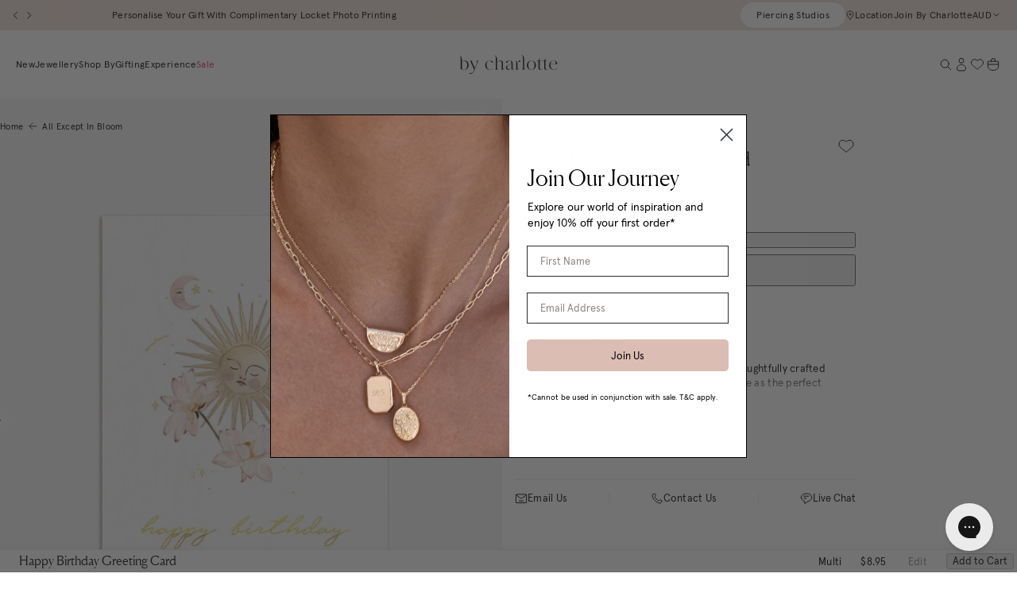

--- FILE ---
content_type: text/html; charset=utf-8
request_url: https://bycharlotte.com.au/products/happy-birthday-greeting-card
body_size: 61350
content:
<!doctype html>
<html class="no-js supports-no-cookies" lang="en">
  <head>
    <meta charset="utf-8">
    <meta http-equiv="X-UA-Compatible" content="IE=edge">
    <meta name="viewport" content="width=device-width,initial-scale=1">
    <meta name="theme-color" content="#fbdfdf"><link rel="canonical" href="https://bycharlotte.com.au/products/happy-birthday-greeting-card"><link href="//bycharlotte.com.au/cdn/shop/t/572/assets/apercu-regular-pro.woff2?v=48044571034210145531768789028" as="font" type="font/woff2" crossorigin="">
<link href="//bycharlotte.com.au/cdn/shop/t/572/assets/apercu-italic-pro.woff2?v=118432774152143132081768789028" as="font" type="font/woff2" crossorigin="">
<link href="//bycharlotte.com.au/cdn/shop/t/572/assets/Canela-Light-Web.woff2?v=168515389738889202591768789028" as="font" type="font/woff2" crossorigin="">
<link href="//bycharlotte.com.au/cdn/shop/t/572/assets/Canela-LightItalic-Web.woff2?v=136076598167150797801768789028" as="font" type="font/woff2" crossorigin="">

<style>
  @font-face {
    font-family: 'Apercu Pro';
    src: url("//bycharlotte.com.au/cdn/shop/t/572/assets/apercu-regular-pro.woff2?v=48044571034210145531768789028") format('woff2'),
      url("//bycharlotte.com.au/cdn/shop/t/572/assets/apercu-regular-pro.woff?v=114927635575697160621768789028") format('woff');
    font-weight: 400;
    font-style: normal;
    font-display: swap;
  }

  @font-face {
    font-family: 'Apercu Pro';
    src: url("//bycharlotte.com.au/cdn/shop/t/572/assets/apercu-italic-pro.woff2?v=118432774152143132081768789028") format('woff2'),
      url("//bycharlotte.com.au/cdn/shop/t/572/assets/apercu-italic-pro.woff?v=93622670824641973911768789028") format('woff');
    font-weight: 400;
    font-style: italic;
    font-display: swap;
  }

  @font-face {
    font-family: 'Canela';
    src: url(//bycharlotte.com.au/cdn/shop/t/572/assets/Canela-Light-Web.woff2?v=168515389738889202591768789028) format('woff2'),
      url(//bycharlotte.com.au/cdn/shop/t/572/assets/Canela-Light-Web.woff?v=4134699186337458501768789028) format('woff');
    font-weight: 300;
    font-style: normal;
    font-display: swap;
  }

  @font-face {
    font-family: 'Canela';
    src: url(//bycharlotte.com.au/cdn/shop/t/572/assets/Canela-LightItalic-Web.woff2?v=136076598167150797801768789028) format('woff2'),
      url(//bycharlotte.com.au/cdn/shop/t/572/assets/Canela-LightItalic-Web.woff?v=122056457698686812671768789028) format('woff');
    font-weight: 300;
    font-style: italic;
    font-display: swap;
  }
</style>



  <link href="//bycharlotte.com.au/cdn/shop/t/572/assets/theme-CCoLgMaG.css" rel="stylesheet" type="text/css" media="all" />


<title>Happy Birthday Greeting Card
 &ndash; by charlotte</title><meta name="description" content="Celebrate birthdays with our Happy Birthday Greeting Card. A6 size, designed by Brigitte May. Printed on mohawk felt white. Blank inside for personal messages."><link rel="icon" href="https://bycharlotte.com.au/cdn/shop/t/572/assets/favicon_256x256.png?v=142216966351968694321768789028" sizes="any">
<link rel="icon" href="https://bycharlotte.com.au/cdn/shop/t/572/assets/favicon.svg?v=40871050966346020561768789028" type="image/svg+xml">
<link rel="apple-touch-icon" href="https://bycharlotte.com.au/cdn/shop/t/572/assets/favicon_180x180.png?v=142216966351968694321768789028">
<link rel="manifest">

<script>
  (() => {
    const json = {
      name: "by charlotte",
      start_url: "https:\/\/bycharlotte.com.au",
      theme_color: "#fbdfdf",
      background_color: '#FFFFFF',
      icons: [
        {
          src: "https:\/\/bycharlotte.com.au\/cdn\/shop\/t\/572\/assets\/favicon_192x192.png?v=142216966351968694321768789028",
          sizes: "192x192",
          type: "image/png",
          purpose: "maskable"
        },
        {
          src: "https:\/\/bycharlotte.com.au\/cdn\/shop\/t\/572\/assets\/favicon_512x512.png?v=142216966351968694321768789028",
          sizes: "512x512",
          type: "image/png",
          purpose: "maskable"
        }
      ]
    }
    const blob = new Blob([JSON.stringify(json)], { type: 'application/json' });
    document.querySelector('link[rel="manifest"]').href = URL.createObjectURL(blob);
  })();
</script>



  <script src="//bycharlotte.com.au/cdn/shop/t/572/assets/theme-FTovdmuo.js" type="module" crossorigin="anonymous"></script>
  <link rel="modulepreload" href="//bycharlotte.com.au/cdn/shop/t/572/assets/theme-sections-Co0nR_Yu.js" crossorigin="anonymous">
  <link rel="modulepreload" href="//bycharlotte.com.au/cdn/shop/t/572/assets/accordions-CrcDB060.js" crossorigin="anonymous">
  <link rel="modulepreload" href="//bycharlotte.com.au/cdn/shop/t/572/assets/fader-CJ39FkCN.js" crossorigin="anonymous">
  <link rel="modulepreload" href="//bycharlotte.com.au/cdn/shop/t/572/assets/product-card-DwMdiud7.js" crossorigin="anonymous">
  <link rel="modulepreload" href="//bycharlotte.com.au/cdn/shop/t/572/assets/address-card-TpdZOIkt.js" crossorigin="anonymous">
  <link rel="modulepreload" href="//bycharlotte.com.au/cdn/shop/t/572/assets/back-in-stock-r1snmHef.js" crossorigin="anonymous">
  <link rel="modulepreload" href="//bycharlotte.com.au/cdn/shop/t/572/assets/product-variants-modal-DQCagu58.js" crossorigin="anonymous">
  <link rel="modulepreload" href="//bycharlotte.com.au/cdn/shop/t/572/assets/livechat-Lz-chYQL.js" crossorigin="anonymous">
  <link rel="modulepreload" href="//bycharlotte.com.au/cdn/shop/t/572/assets/currency-CBGGqVVe.js" crossorigin="anonymous">
  <link rel="modulepreload" href="//bycharlotte.com.au/cdn/shop/t/572/assets/qty-selector-BjqL1OQZ.js" crossorigin="anonymous">
  <link rel="modulepreload" href="//bycharlotte.com.au/cdn/shop/t/572/assets/flickity-imagesloaded-CBZVlgvh.js" crossorigin="anonymous">
  <link rel="modulepreload" href="//bycharlotte.com.au/cdn/shop/t/572/assets/modal-product-quick-view-C4uLFpoD.js" crossorigin="anonymous">
  <link rel="modulepreload" href="//bycharlotte.com.au/cdn/shop/t/572/assets/read-more-CL_WVgb2.js" crossorigin="anonymous">
  <link rel="modulepreload" href="//bycharlotte.com.au/cdn/shop/t/572/assets/web-vitals-7e7aSr4v.js" crossorigin="anonymous">
  <link rel="modulepreload" href="//bycharlotte.com.au/cdn/shop/t/572/assets/modal-dialog-BS0P69wU.js" crossorigin="anonymous">


    
      <script defer src="//bycharlotte.com.au/cdn/shop/t/572/assets/jquery-351.min.js?v=60938658743091704111768789028"></script>
    
<link rel="alternate" hreflang="en-au" href="https://twp-starter-theme.myshopify.com/products/happy-birthday-greeting-card" /><link rel="alternate" hreflang="en-nz" href="https://nz.twp-starter-theme.myshopify.com/products/happy-birthday-greeting-card" /><link rel="alternate" hreflang="en" href="https://twp-starter-theme.myshopify.com/products/happy-birthday-greeting-card">
<link rel="alternate" hreflang="x-default" href="https://twp-starter-theme.myshopify.com/products/happy-birthday-greeting-card">
<script>
      document.documentElement.className = document.documentElement.className.replace('no-js', '');
      window.modals = {};
      window.theme = {
        ecommerce: true,
        strings: {
          addToCart: "Add to Cart",
          addedToCart: "Added to Cart",
          soldOut: "Sold Out",
          unavailable: "Unavailable",
          lowStock: "Low Stock",
          notifyMe: "Notify me",
          cart: {
            title: "My Bag",
            checkout: "Proceed to checkout",
            close: "Close cart",
            continueShopping: "Continue Shopping",
            orderSummary: "Order Summary",
            countTitle: {
              singular: "Your Cart Contains 1 item",
              plural: "Your Cart Contains {{ count }} items"
            },
            discount: "Discount",
            totalDiscounts: "Total discounts",
            dismissErrorMessage: "Dismiss error message",
            empty: "Your bag is currently empty.",
            itemQuantity: "Item quantity",
            customised: {
              title:  "Customised",
              image:  "Image"
            },
            note: {
              prompt: "Add a note or message",
              label: "Note"
            },
            subtotal: "Subtotal",
            shipping: "Shipping",
            shippingAtCheckout: "Calculated at Checkout",
          },
          freeShippingBar: {
            remaining: "You’re {{ amount }} away from free {{ service }}",
            reached: "Free {{ service }}!",
          },
          cartUpsells: {
            title: "Recommended for you",
            add: "Add",
            view: "View",
          },
          giftWithPurchase: {
            redeemPrompt: "Select your free gift wrapping",
            remainingSpend: "You’re {{ amount }} away from your free gift wrapping!",
            additionalRemainingSpend: "You’re {{ amount }} away from another free gift!",
            giftsRedeemed: "Your free gift wrapping has been added!",
            cartItemLabel: "Free Gift",
            add: "Add",
            view: "View",
            free: "FREE",
          },
          giftWrappingBar: {
            remaining: "You’re {{ amount }} away from your free gift wrapping",
            reached: "Your free gift has been added!",
          },
          pagination: {
            loadMore: "Load More",
            loadPrevious: "Load Previous",
            loading: "Loading...",
          },
          search: {
            title: "Search",
            search: "What are you searching for?",
            submit: "Search",
            close: "Close Search",
            placeholder: "Search",
            viewAll: "View more results",
            noResultsHtml: "Please try a different search term or go back to the \u003ca href=\"\/\"\u003ehomepage\u003c\/a\u003e.",
            instantNoResults: "Sorry, no results for",
            typeSuggestions: "Suggestions",
            typeProducts: "Products",
            typeCollections: "Collections",
            typeArticles: "Journal",
            typePages: "Pages",
            topSearches: "Top Searches",
          },
           collection: {
            readMore: "See More",
            readLess: "Read less"
          }
        },
        moneyFormat: "${{amount}}",
        product: {
          showLowStockMessage: true,
          lowStockThreshold: 5
        },
        cart: {"note":null,"attributes":{},"original_total_price":0,"total_price":0,"total_discount":0,"total_weight":0.0,"item_count":0,"items":[],"requires_shipping":false,"currency":"AUD","items_subtotal_price":0,"cart_level_discount_applications":[],"checkout_charge_amount":0},
        cartSettings: {
          displayLineItemDiscounts: true,
          disableZeroTotalCheckout: false,
        },
        searchSettings: {
          enableInstantSearch: true,
          types: ['product','collection','page','article',],
          unavailable_products: "last",
          limit: 4,fields: "product_type,title,variants.title,vendor",
          showSearchSuggestions: true,
          searchSuggestions: 
            ["Lotus"," Birthstone"," Gift"],
          helpLinks: {
            title: "Need Help?",
            email: {
              enabled: true,
              label: "Email Us",
              url: 'mailto:customercare@bycharlotte.com.au'
            },
            contact: {
              enabled: true,
              label: "Contact Us",
              url: "\/pages\/contact"
            },
            liveChat: {
              enabled: true,
              label: "Live Chat",
              action: 'data-open-livechat'
            }
          },
        },
        freeShippingBar: {
          enabled: true,
          serviceOne: "shipping",
          thresholdOne: 0,serviceTwo: "express shipping",
          thresholdTwo: "300",
          
        },
        shippingPriceDisplay: "checkout",
        shippingPrice: "10.00",
        breakpoints: {
          sm: "480",
          md: "768",
          lg: "990",
          xl: "1400",
        },
        locale: {
          endonymName: "English",
          isoCode: "en",
          name: "English",
          primary: true,
          rootUrl: "\/",
          pageType: "product",
        },
        urlPatterns: {assetUrl: "\/\/bycharlotte.com.au\/cdn\/shop\/t\/572\/assets\/_name_.js?v=89679",
          fileUrl: "\/\/bycharlotte.com.au\/cdn\/shop\/files\/_name_.js?v=89679",},
        cartMessage: {
          enabled: false,
          title: "",
          message: "During sale period please allow for longer dispatch and delivery times. ",
        },
        klaviyo: {
          apiKey: "QCN2d7"
        },
        cartContinueShoppingLink: "\/collections\/best-sellers",
        cartNote: false,
        searchSpring: {
          enabled: true,
          searchAction: "/collections/shop"
        }
      };
    </script>

    <script>window.performance && window.performance.mark && window.performance.mark('shopify.content_for_header.start');</script><meta name="google-site-verification" content="-OCTZAeLJQIzIkGoYbnzcijytTURgFNkP8HH9PR_l0g">
<meta name="google-site-verification" content="-OCTZAeLJQIzIkGoYbnzcijytTURgFNkP8HH9PR_l0g">
<meta id="shopify-digital-wallet" name="shopify-digital-wallet" content="/6044529/digital_wallets/dialog">
<meta name="shopify-checkout-api-token" content="759d775b208326cbfb71103438de6cbc">
<meta id="in-context-paypal-metadata" data-shop-id="6044529" data-venmo-supported="false" data-environment="production" data-locale="en_US" data-paypal-v4="true" data-currency="AUD">
<link rel="alternate" type="application/json+oembed" href="https://bycharlotte.com.au/products/happy-birthday-greeting-card.oembed">
<script async="async" src="/checkouts/internal/preloads.js?locale=en-AU"></script>
<link rel="preconnect" href="https://shop.app" crossorigin="anonymous">
<script async="async" src="https://shop.app/checkouts/internal/preloads.js?locale=en-AU&shop_id=6044529" crossorigin="anonymous"></script>
<script id="apple-pay-shop-capabilities" type="application/json">{"shopId":6044529,"countryCode":"AU","currencyCode":"AUD","merchantCapabilities":["supports3DS"],"merchantId":"gid:\/\/shopify\/Shop\/6044529","merchantName":"by charlotte","requiredBillingContactFields":["postalAddress","email","phone"],"requiredShippingContactFields":["postalAddress","email","phone"],"shippingType":"shipping","supportedNetworks":["visa","masterCard","amex","jcb"],"total":{"type":"pending","label":"by charlotte","amount":"1.00"},"shopifyPaymentsEnabled":true,"supportsSubscriptions":true}</script>
<script id="shopify-features" type="application/json">{"accessToken":"759d775b208326cbfb71103438de6cbc","betas":["rich-media-storefront-analytics"],"domain":"bycharlotte.com.au","predictiveSearch":true,"shopId":6044529,"locale":"en"}</script>
<script>var Shopify = Shopify || {};
Shopify.shop = "by-charlotte.myshopify.com";
Shopify.locale = "en";
Shopify.currency = {"active":"AUD","rate":"1.0"};
Shopify.country = "AU";
Shopify.theme = {"name":"Week 30 Flip","id":129291845714,"schema_name":"By Charlotte","schema_version":"1.2.3","theme_store_id":null,"role":"main"};
Shopify.theme.handle = "null";
Shopify.theme.style = {"id":null,"handle":null};
Shopify.cdnHost = "bycharlotte.com.au/cdn";
Shopify.routes = Shopify.routes || {};
Shopify.routes.root = "/";</script>
<script type="module">!function(o){(o.Shopify=o.Shopify||{}).modules=!0}(window);</script>
<script>!function(o){function n(){var o=[];function n(){o.push(Array.prototype.slice.apply(arguments))}return n.q=o,n}var t=o.Shopify=o.Shopify||{};t.loadFeatures=n(),t.autoloadFeatures=n()}(window);</script>
<script>
  window.ShopifyPay = window.ShopifyPay || {};
  window.ShopifyPay.apiHost = "shop.app\/pay";
  window.ShopifyPay.redirectState = null;
</script>
<script id="shop-js-analytics" type="application/json">{"pageType":"product"}</script>
<script defer="defer" async type="module" src="//bycharlotte.com.au/cdn/shopifycloud/shop-js/modules/v2/client.init-shop-cart-sync_BApSsMSl.en.esm.js"></script>
<script defer="defer" async type="module" src="//bycharlotte.com.au/cdn/shopifycloud/shop-js/modules/v2/chunk.common_CBoos6YZ.esm.js"></script>
<script type="module">
  await import("//bycharlotte.com.au/cdn/shopifycloud/shop-js/modules/v2/client.init-shop-cart-sync_BApSsMSl.en.esm.js");
await import("//bycharlotte.com.au/cdn/shopifycloud/shop-js/modules/v2/chunk.common_CBoos6YZ.esm.js");

  window.Shopify.SignInWithShop?.initShopCartSync?.({"fedCMEnabled":true,"windoidEnabled":true});

</script>
<script>
  window.Shopify = window.Shopify || {};
  if (!window.Shopify.featureAssets) window.Shopify.featureAssets = {};
  window.Shopify.featureAssets['shop-js'] = {"shop-cart-sync":["modules/v2/client.shop-cart-sync_DJczDl9f.en.esm.js","modules/v2/chunk.common_CBoos6YZ.esm.js"],"init-fed-cm":["modules/v2/client.init-fed-cm_BzwGC0Wi.en.esm.js","modules/v2/chunk.common_CBoos6YZ.esm.js"],"init-windoid":["modules/v2/client.init-windoid_BS26ThXS.en.esm.js","modules/v2/chunk.common_CBoos6YZ.esm.js"],"init-shop-email-lookup-coordinator":["modules/v2/client.init-shop-email-lookup-coordinator_DFwWcvrS.en.esm.js","modules/v2/chunk.common_CBoos6YZ.esm.js"],"shop-cash-offers":["modules/v2/client.shop-cash-offers_DthCPNIO.en.esm.js","modules/v2/chunk.common_CBoos6YZ.esm.js","modules/v2/chunk.modal_Bu1hFZFC.esm.js"],"shop-button":["modules/v2/client.shop-button_D_JX508o.en.esm.js","modules/v2/chunk.common_CBoos6YZ.esm.js"],"shop-toast-manager":["modules/v2/client.shop-toast-manager_tEhgP2F9.en.esm.js","modules/v2/chunk.common_CBoos6YZ.esm.js"],"avatar":["modules/v2/client.avatar_BTnouDA3.en.esm.js"],"pay-button":["modules/v2/client.pay-button_BuNmcIr_.en.esm.js","modules/v2/chunk.common_CBoos6YZ.esm.js"],"init-shop-cart-sync":["modules/v2/client.init-shop-cart-sync_BApSsMSl.en.esm.js","modules/v2/chunk.common_CBoos6YZ.esm.js"],"shop-login-button":["modules/v2/client.shop-login-button_DwLgFT0K.en.esm.js","modules/v2/chunk.common_CBoos6YZ.esm.js","modules/v2/chunk.modal_Bu1hFZFC.esm.js"],"init-customer-accounts-sign-up":["modules/v2/client.init-customer-accounts-sign-up_TlVCiykN.en.esm.js","modules/v2/client.shop-login-button_DwLgFT0K.en.esm.js","modules/v2/chunk.common_CBoos6YZ.esm.js","modules/v2/chunk.modal_Bu1hFZFC.esm.js"],"init-shop-for-new-customer-accounts":["modules/v2/client.init-shop-for-new-customer-accounts_DrjXSI53.en.esm.js","modules/v2/client.shop-login-button_DwLgFT0K.en.esm.js","modules/v2/chunk.common_CBoos6YZ.esm.js","modules/v2/chunk.modal_Bu1hFZFC.esm.js"],"init-customer-accounts":["modules/v2/client.init-customer-accounts_C0Oh2ljF.en.esm.js","modules/v2/client.shop-login-button_DwLgFT0K.en.esm.js","modules/v2/chunk.common_CBoos6YZ.esm.js","modules/v2/chunk.modal_Bu1hFZFC.esm.js"],"shop-follow-button":["modules/v2/client.shop-follow-button_C5D3XtBb.en.esm.js","modules/v2/chunk.common_CBoos6YZ.esm.js","modules/v2/chunk.modal_Bu1hFZFC.esm.js"],"checkout-modal":["modules/v2/client.checkout-modal_8TC_1FUY.en.esm.js","modules/v2/chunk.common_CBoos6YZ.esm.js","modules/v2/chunk.modal_Bu1hFZFC.esm.js"],"lead-capture":["modules/v2/client.lead-capture_D-pmUjp9.en.esm.js","modules/v2/chunk.common_CBoos6YZ.esm.js","modules/v2/chunk.modal_Bu1hFZFC.esm.js"],"shop-login":["modules/v2/client.shop-login_BmtnoEUo.en.esm.js","modules/v2/chunk.common_CBoos6YZ.esm.js","modules/v2/chunk.modal_Bu1hFZFC.esm.js"],"payment-terms":["modules/v2/client.payment-terms_BHOWV7U_.en.esm.js","modules/v2/chunk.common_CBoos6YZ.esm.js","modules/v2/chunk.modal_Bu1hFZFC.esm.js"]};
</script>
<script>(function() {
  var isLoaded = false;
  function asyncLoad() {
    if (isLoaded) return;
    isLoaded = true;
    var urls = ["https:\/\/assets.smartwishlist.webmarked.net\/static\/v6\/smartwishlist.js?shop=by-charlotte.myshopify.com","https:\/\/t.cfjump.com\/tag\/86300?shop=by-charlotte.myshopify.com","https:\/\/static.returngo.ai\/master.returngo.ai\/returngo.min.js?shop=by-charlotte.myshopify.com","https:\/\/static.klaviyo.com\/onsite\/js\/klaviyo.js?company_id=QCN2d7\u0026shop=by-charlotte.myshopify.com"];
    for (var i = 0; i < urls.length; i++) {
      var s = document.createElement('script');
      s.type = 'text/javascript';
      s.async = true;
      s.src = urls[i];
      var x = document.getElementsByTagName('script')[0];
      x.parentNode.insertBefore(s, x);
    }
  };
  if(window.attachEvent) {
    window.attachEvent('onload', asyncLoad);
  } else {
    window.addEventListener('load', asyncLoad, false);
  }
})();</script>
<script id="__st">var __st={"a":6044529,"offset":39600,"reqid":"db4d4d64-10c8-4f67-9c6e-cfa6981e2ede-1768929385","pageurl":"bycharlotte.com.au\/products\/happy-birthday-greeting-card","u":"f2bcaecc8b79","p":"product","rtyp":"product","rid":7161923928146};</script>
<script>window.ShopifyPaypalV4VisibilityTracking = true;</script>
<script id="captcha-bootstrap">!function(){'use strict';const t='contact',e='account',n='new_comment',o=[[t,t],['blogs',n],['comments',n],[t,'customer']],c=[[e,'customer_login'],[e,'guest_login'],[e,'recover_customer_password'],[e,'create_customer']],r=t=>t.map((([t,e])=>`form[action*='/${t}']:not([data-nocaptcha='true']) input[name='form_type'][value='${e}']`)).join(','),a=t=>()=>t?[...document.querySelectorAll(t)].map((t=>t.form)):[];function s(){const t=[...o],e=r(t);return a(e)}const i='password',u='form_key',d=['recaptcha-v3-token','g-recaptcha-response','h-captcha-response',i],f=()=>{try{return window.sessionStorage}catch{return}},m='__shopify_v',_=t=>t.elements[u];function p(t,e,n=!1){try{const o=window.sessionStorage,c=JSON.parse(o.getItem(e)),{data:r}=function(t){const{data:e,action:n}=t;return t[m]||n?{data:e,action:n}:{data:t,action:n}}(c);for(const[e,n]of Object.entries(r))t.elements[e]&&(t.elements[e].value=n);n&&o.removeItem(e)}catch(o){console.error('form repopulation failed',{error:o})}}const l='form_type',E='cptcha';function T(t){t.dataset[E]=!0}const w=window,h=w.document,L='Shopify',v='ce_forms',y='captcha';let A=!1;((t,e)=>{const n=(g='f06e6c50-85a8-45c8-87d0-21a2b65856fe',I='https://cdn.shopify.com/shopifycloud/storefront-forms-hcaptcha/ce_storefront_forms_captcha_hcaptcha.v1.5.2.iife.js',D={infoText:'Protected by hCaptcha',privacyText:'Privacy',termsText:'Terms'},(t,e,n)=>{const o=w[L][v],c=o.bindForm;if(c)return c(t,g,e,D).then(n);var r;o.q.push([[t,g,e,D],n]),r=I,A||(h.body.append(Object.assign(h.createElement('script'),{id:'captcha-provider',async:!0,src:r})),A=!0)});var g,I,D;w[L]=w[L]||{},w[L][v]=w[L][v]||{},w[L][v].q=[],w[L][y]=w[L][y]||{},w[L][y].protect=function(t,e){n(t,void 0,e),T(t)},Object.freeze(w[L][y]),function(t,e,n,w,h,L){const[v,y,A,g]=function(t,e,n){const i=e?o:[],u=t?c:[],d=[...i,...u],f=r(d),m=r(i),_=r(d.filter((([t,e])=>n.includes(e))));return[a(f),a(m),a(_),s()]}(w,h,L),I=t=>{const e=t.target;return e instanceof HTMLFormElement?e:e&&e.form},D=t=>v().includes(t);t.addEventListener('submit',(t=>{const e=I(t);if(!e)return;const n=D(e)&&!e.dataset.hcaptchaBound&&!e.dataset.recaptchaBound,o=_(e),c=g().includes(e)&&(!o||!o.value);(n||c)&&t.preventDefault(),c&&!n&&(function(t){try{if(!f())return;!function(t){const e=f();if(!e)return;const n=_(t);if(!n)return;const o=n.value;o&&e.removeItem(o)}(t);const e=Array.from(Array(32),(()=>Math.random().toString(36)[2])).join('');!function(t,e){_(t)||t.append(Object.assign(document.createElement('input'),{type:'hidden',name:u})),t.elements[u].value=e}(t,e),function(t,e){const n=f();if(!n)return;const o=[...t.querySelectorAll(`input[type='${i}']`)].map((({name:t})=>t)),c=[...d,...o],r={};for(const[a,s]of new FormData(t).entries())c.includes(a)||(r[a]=s);n.setItem(e,JSON.stringify({[m]:1,action:t.action,data:r}))}(t,e)}catch(e){console.error('failed to persist form',e)}}(e),e.submit())}));const S=(t,e)=>{t&&!t.dataset[E]&&(n(t,e.some((e=>e===t))),T(t))};for(const o of['focusin','change'])t.addEventListener(o,(t=>{const e=I(t);D(e)&&S(e,y())}));const B=e.get('form_key'),M=e.get(l),P=B&&M;t.addEventListener('DOMContentLoaded',(()=>{const t=y();if(P)for(const e of t)e.elements[l].value===M&&p(e,B);[...new Set([...A(),...v().filter((t=>'true'===t.dataset.shopifyCaptcha))])].forEach((e=>S(e,t)))}))}(h,new URLSearchParams(w.location.search),n,t,e,['guest_login'])})(!0,!0)}();</script>
<script integrity="sha256-4kQ18oKyAcykRKYeNunJcIwy7WH5gtpwJnB7kiuLZ1E=" data-source-attribution="shopify.loadfeatures" defer="defer" src="//bycharlotte.com.au/cdn/shopifycloud/storefront/assets/storefront/load_feature-a0a9edcb.js" crossorigin="anonymous"></script>
<script crossorigin="anonymous" defer="defer" src="//bycharlotte.com.au/cdn/shopifycloud/storefront/assets/shopify_pay/storefront-65b4c6d7.js?v=20250812"></script>
<script data-source-attribution="shopify.dynamic_checkout.dynamic.init">var Shopify=Shopify||{};Shopify.PaymentButton=Shopify.PaymentButton||{isStorefrontPortableWallets:!0,init:function(){window.Shopify.PaymentButton.init=function(){};var t=document.createElement("script");t.src="https://bycharlotte.com.au/cdn/shopifycloud/portable-wallets/latest/portable-wallets.en.js",t.type="module",document.head.appendChild(t)}};
</script>
<script data-source-attribution="shopify.dynamic_checkout.buyer_consent">
  function portableWalletsHideBuyerConsent(e){var t=document.getElementById("shopify-buyer-consent"),n=document.getElementById("shopify-subscription-policy-button");t&&n&&(t.classList.add("hidden"),t.setAttribute("aria-hidden","true"),n.removeEventListener("click",e))}function portableWalletsShowBuyerConsent(e){var t=document.getElementById("shopify-buyer-consent"),n=document.getElementById("shopify-subscription-policy-button");t&&n&&(t.classList.remove("hidden"),t.removeAttribute("aria-hidden"),n.addEventListener("click",e))}window.Shopify?.PaymentButton&&(window.Shopify.PaymentButton.hideBuyerConsent=portableWalletsHideBuyerConsent,window.Shopify.PaymentButton.showBuyerConsent=portableWalletsShowBuyerConsent);
</script>
<script data-source-attribution="shopify.dynamic_checkout.cart.bootstrap">document.addEventListener("DOMContentLoaded",(function(){function t(){return document.querySelector("shopify-accelerated-checkout-cart, shopify-accelerated-checkout")}if(t())Shopify.PaymentButton.init();else{new MutationObserver((function(e,n){t()&&(Shopify.PaymentButton.init(),n.disconnect())})).observe(document.body,{childList:!0,subtree:!0})}}));
</script>
<link id="shopify-accelerated-checkout-styles" rel="stylesheet" media="screen" href="https://bycharlotte.com.au/cdn/shopifycloud/portable-wallets/latest/accelerated-checkout-backwards-compat.css" crossorigin="anonymous">
<style id="shopify-accelerated-checkout-cart">
        #shopify-buyer-consent {
  margin-top: 1em;
  display: inline-block;
  width: 100%;
}

#shopify-buyer-consent.hidden {
  display: none;
}

#shopify-subscription-policy-button {
  background: none;
  border: none;
  padding: 0;
  text-decoration: underline;
  font-size: inherit;
  cursor: pointer;
}

#shopify-subscription-policy-button::before {
  box-shadow: none;
}

      </style>

<script>window.performance && window.performance.mark && window.performance.mark('shopify.content_for_header.end');</script>

    
<meta property="og:site_name" content="by charlotte">
<meta property="og:url" content="https://bycharlotte.com.au/products/happy-birthday-greeting-card">
<meta property="og:title" content="Happy Birthday Greeting Card">
<meta property="og:type" content="product">
<meta property="og:description" content="Celebrate birthdays with our Happy Birthday Greeting Card. A6 size, designed by Brigitte May. Printed on mohawk felt white. Blank inside for personal messages."><meta property="product:availability" content="oos">
  <meta property="product:price:amount" content="8.95">
  <meta property="product:price:currency" content="AUD"><meta property="og:image" content="http://bycharlotte.com.au/cdn/shop/files/nji0161-happy-birthday-greeting-card-1_9929a6e5-b0b9-4b15-93f0-36fae053007d.jpg?crop=center&height=1200&v=1701835800&width=1200">
        <meta property="og:image:secure_url" content="https://bycharlotte.com.au/cdn/shop/files/nji0161-happy-birthday-greeting-card-1_9929a6e5-b0b9-4b15-93f0-36fae053007d.jpg?crop=center&height=1200&v=1701835800&width=1200">
      

<meta name="twitter:site" content="@#">
<meta name="twitter:card" content="summary_large_image">
<meta name="twitter:title" content="Happy Birthday Greeting Card">
<meta name="twitter:description" content="Celebrate birthdays with our Happy Birthday Greeting Card. A6 size, designed by Brigitte May. Printed on mohawk felt white. Blank inside for personal messages.">

  
    <!-- Google Tag Manager -->
    <script>
      (function(w,d,s,l,i){w[l]=w[l]||[];w[l].push({'gtm.start':
      new Date().getTime(),event:'gtm.js'});var f=d.getElementsByTagName(s)[0],
      j=d.createElement(s),dl=l!='dataLayer'?'&l='+l:'';j.async=true;j.src=
      'https://www.googletagmanager.com/gtm.js?id='+i+dl;f.parentNode.insertBefore(j,f);
      })(window,document,'script','dataLayer',"GTM-5GC5NV2");
    </script>
    <!-- End Google Tag Manager -->
  





<script async src="https://snapui.searchspring.io/jb4plp/bundle.js" id="searchspring-context" defer>
	
		template = "product";
	
	format = "${{amount}}";

</script>
  <!-- BEGIN app block: shopify://apps/tolstoy-shoppable-video-quiz/blocks/widget-block/06fa8282-42ff-403e-b67c-1936776aed11 -->




                























<script
  type="module"
  async
  src="https://widget.gotolstoy.com/we/widget.js"
  data-shop=by-charlotte.myshopify.com
  data-app-key=503f623e-7539-4917-970f-65418545b853
  data-should-use-cache=true
  data-cache-version=19bdaec48e2
  data-product-gallery-projects="[]"
  data-collection-gallery-projects="[]"
  data-product-id=7161923928146
  data-template-name="product"
  data-ot-ignore
>
</script>
<script
  type="text/javascript"
  nomodule
  async
  src="https://widget.gotolstoy.com/widget/widget.js"
  data-shop=by-charlotte.myshopify.com
  data-app-key=503f623e-7539-4917-970f-65418545b853
  data-should-use-cache=true
  data-cache-version=19bdaec48e2
  data-product-gallery-projects="[]"
  data-collection-gallery-projects="[]"
  data-product-id=7161923928146
  data-collection-id=""
  data-template-name="product"
  data-ot-ignore
></script>
<script
  type="module"
  async
  src="https://play.gotolstoy.com/widget-v2/widget.js"
  id="tolstoy-widget-script"
  data-shop=by-charlotte.myshopify.com
  data-app-key=503f623e-7539-4917-970f-65418545b853
  data-should-use-cache=true
  data-cache-version=19bdaec48e2
  data-product-gallery-projects="[]"
  data-collection-gallery-projects="[]"
  data-product-id=7161923928146
  data-collection-id=""
  data-shop-assistant-enabled="false"
  data-search-bar-widget-enabled="false"
  data-template-name="product"
  data-customer-id=""
  data-ot-ignore
></script>
<script>
  window.tolstoyCurrencySymbol = '$';
  window.tolstoyMoneyFormat = '${{amount}}';
</script>
<script>
  window.tolstoyDebug = {
    enable: () => {
      fetch('/cart/update.js', {
        method: 'POST',
        headers: { 'Content-Type': 'application/json' },
        body: JSON.stringify({ attributes: { TolstoyDebugEnabled: 'true' } })
      })
      .then(response => response.json())
      .then(() => window.location.reload());
    },
    disable: () => {
      fetch('/cart/update.js', {
        method: 'POST',
        headers: { 'Content-Type': 'application/json' },
        body: JSON.stringify({ attributes: { TolstoyDebugEnabled: null } })
      })
      .then(response => response.json())
      .then(() => window.location.reload())
    },
    status: async () => {
      const response = await fetch('/cart.js');
      const json = await response.json();
      console.log(json.attributes);
    }
  }
</script>

<!-- END app block --><!-- BEGIN app block: shopify://apps/zepto-product-personalizer/blocks/product_personalizer_main/7411210d-7b32-4c09-9455-e129e3be4729 --><!-- BEGIN app snippet: product-personalizer -->



  
 
 

<!-- END app snippet -->
<!-- BEGIN app snippet: zepto_common --><script>
var pplr_cart = {"note":null,"attributes":{},"original_total_price":0,"total_price":0,"total_discount":0,"total_weight":0.0,"item_count":0,"items":[],"requires_shipping":false,"currency":"AUD","items_subtotal_price":0,"cart_level_discount_applications":[],"checkout_charge_amount":0};
var pplr_shop_currency = "AUD";
var pplr_enabled_currencies_size = 13;
var pplr_money_formate = "${{amount}}";
var pplr_manual_theme_selector=["CartCount span:first","tr:has([name*=updates]) .cartItemWrap .flexRow, .ajaxcartRow",".cartImage",".line-item__title_wrapper",".cart__item--price .cart__price",".grid__item.one-half.text-right",".pplr_item_remove",".ajaxcart__qty",".header__cart-price-bubble span[data-cart-price-bubble]","form[action*=cart] [name=checkout]","Click to preview","0","Discount Code {{ code }} is invalid","Discount code","Apply",".SomeClass","Subtotal","Shipping","EST. TOTAL"];
</script>
<script defer src="//cdn-zeptoapps.com/product-personalizer/pplr_common.js?v=21" ></script><!-- END app snippet -->

<!-- END app block --><!-- BEGIN app block: shopify://apps/klaviyo-email-marketing-sms/blocks/klaviyo-onsite-embed/2632fe16-c075-4321-a88b-50b567f42507 -->












  <script async src="https://static.klaviyo.com/onsite/js/QCN2d7/klaviyo.js?company_id=QCN2d7"></script>
  <script>!function(){if(!window.klaviyo){window._klOnsite=window._klOnsite||[];try{window.klaviyo=new Proxy({},{get:function(n,i){return"push"===i?function(){var n;(n=window._klOnsite).push.apply(n,arguments)}:function(){for(var n=arguments.length,o=new Array(n),w=0;w<n;w++)o[w]=arguments[w];var t="function"==typeof o[o.length-1]?o.pop():void 0,e=new Promise((function(n){window._klOnsite.push([i].concat(o,[function(i){t&&t(i),n(i)}]))}));return e}}})}catch(n){window.klaviyo=window.klaviyo||[],window.klaviyo.push=function(){var n;(n=window._klOnsite).push.apply(n,arguments)}}}}();</script>

  
    <script id="viewed_product">
      if (item == null) {
        var _learnq = _learnq || [];

        var MetafieldReviews = null
        var MetafieldYotpoRating = null
        var MetafieldYotpoCount = null
        var MetafieldLooxRating = null
        var MetafieldLooxCount = null
        var okendoProduct = null
        var okendoProductReviewCount = null
        var okendoProductReviewAverageValue = null
        try {
          // The following fields are used for Customer Hub recently viewed in order to add reviews.
          // This information is not part of __kla_viewed. Instead, it is part of __kla_viewed_reviewed_items
          MetafieldReviews = {};
          MetafieldYotpoRating = null
          MetafieldYotpoCount = null
          MetafieldLooxRating = null
          MetafieldLooxCount = null

          okendoProduct = null
          // If the okendo metafield is not legacy, it will error, which then requires the new json formatted data
          if (okendoProduct && 'error' in okendoProduct) {
            okendoProduct = null
          }
          okendoProductReviewCount = okendoProduct ? okendoProduct.reviewCount : null
          okendoProductReviewAverageValue = okendoProduct ? okendoProduct.reviewAverageValue : null
        } catch (error) {
          console.error('Error in Klaviyo onsite reviews tracking:', error);
        }

        var item = {
          Name: "Happy Birthday Greeting Card",
          ProductID: 7161923928146,
          Categories: ["All Except In Bloom","All Excluding Into The Blue","All Jewellery","Cards \u0026 Gift Boxes","Gifts \u0026 Accessories","Gifts for Daughter","Gifts for Friends","Gifts for Sister","Gifts Under $450","Gifts Under $50","Gifts Under $550","Greeting Cards","Greeting Cards \u0026 Gift Wrapping","Jewellery Gifts For Her","Meaningful Jewellery","Summer Edit","We Miss You"],
          ImageURL: "https://bycharlotte.com.au/cdn/shop/files/nji0161-happy-birthday-greeting-card-1_9929a6e5-b0b9-4b15-93f0-36fae053007d_grande.jpg?v=1701835800",
          URL: "https://bycharlotte.com.au/products/happy-birthday-greeting-card",
          Brand: "By Charlotte",
          Price: "$8.95",
          Value: "8.95",
          CompareAtPrice: "$0.00"
        };
        _learnq.push(['track', 'Viewed Product', item]);
        _learnq.push(['trackViewedItem', {
          Title: item.Name,
          ItemId: item.ProductID,
          Categories: item.Categories,
          ImageUrl: item.ImageURL,
          Url: item.URL,
          Metadata: {
            Brand: item.Brand,
            Price: item.Price,
            Value: item.Value,
            CompareAtPrice: item.CompareAtPrice
          },
          metafields:{
            reviews: MetafieldReviews,
            yotpo:{
              rating: MetafieldYotpoRating,
              count: MetafieldYotpoCount,
            },
            loox:{
              rating: MetafieldLooxRating,
              count: MetafieldLooxCount,
            },
            okendo: {
              rating: okendoProductReviewAverageValue,
              count: okendoProductReviewCount,
            }
          }
        }]);
      }
    </script>
  




  <script>
    window.klaviyoReviewsProductDesignMode = false
  </script>







<!-- END app block --><!-- BEGIN app block: shopify://apps/crazy-egg/blocks/app-embed/7ea73823-6ad9-4252-a63e-088397d54aed -->
  <script async src="https://script.crazyegg.com/pages/scripts/0122/9784.js"></script>



<!-- END app block --><!-- BEGIN app block: shopify://apps/okendo/blocks/theme-settings/bb689e69-ea70-4661-8fb7-ad24a2e23c29 --><!-- BEGIN app snippet: header-metafields -->










    <style data-oke-reviews-version="0.82.1" type="text/css" data-href="https://d3hw6dc1ow8pp2.cloudfront.net/reviews-widget-plus/css/okendo-reviews-styles.9d163ae1.css"></style><style data-oke-reviews-version="0.82.1" type="text/css" data-href="https://d3hw6dc1ow8pp2.cloudfront.net/reviews-widget-plus/css/modules/okendo-star-rating.4cb378a8.css"></style><style data-oke-reviews-version="0.82.1" type="text/css" data-href="https://d3hw6dc1ow8pp2.cloudfront.net/reviews-widget-plus/css/modules/okendo-reviews-keywords.0942444f.css"></style><style data-oke-reviews-version="0.82.1" type="text/css" data-href="https://d3hw6dc1ow8pp2.cloudfront.net/reviews-widget-plus/css/modules/okendo-reviews-summary.a0c9d7d6.css"></style><style type="text/css">.okeReviews[data-oke-container],div.okeReviews{font-size:14px;font-size:var(--oke-text-regular);font-weight:400;font-family:var(--oke-text-fontFamily);line-height:1.6}.okeReviews[data-oke-container] *,.okeReviews[data-oke-container] :after,.okeReviews[data-oke-container] :before,div.okeReviews *,div.okeReviews :after,div.okeReviews :before{box-sizing:border-box}.okeReviews[data-oke-container] h1,.okeReviews[data-oke-container] h2,.okeReviews[data-oke-container] h3,.okeReviews[data-oke-container] h4,.okeReviews[data-oke-container] h5,.okeReviews[data-oke-container] h6,div.okeReviews h1,div.okeReviews h2,div.okeReviews h3,div.okeReviews h4,div.okeReviews h5,div.okeReviews h6{font-size:1em;font-weight:400;line-height:1.4;margin:0}.okeReviews[data-oke-container] ul,div.okeReviews ul{padding:0;margin:0}.okeReviews[data-oke-container] li,div.okeReviews li{list-style-type:none;padding:0}.okeReviews[data-oke-container] p,div.okeReviews p{line-height:1.8;margin:0 0 4px}.okeReviews[data-oke-container] p:last-child,div.okeReviews p:last-child{margin-bottom:0}.okeReviews[data-oke-container] a,div.okeReviews a{text-decoration:none;color:inherit}.okeReviews[data-oke-container] button,div.okeReviews button{border-radius:0;border:0;box-shadow:none;margin:0;width:auto;min-width:auto;padding:0;background-color:transparent;min-height:auto}.okeReviews[data-oke-container] button,.okeReviews[data-oke-container] input,.okeReviews[data-oke-container] select,.okeReviews[data-oke-container] textarea,div.okeReviews button,div.okeReviews input,div.okeReviews select,div.okeReviews textarea{font-family:inherit;font-size:1em}.okeReviews[data-oke-container] label,.okeReviews[data-oke-container] select,div.okeReviews label,div.okeReviews select{display:inline}.okeReviews[data-oke-container] select,div.okeReviews select{width:auto}.okeReviews[data-oke-container] article,.okeReviews[data-oke-container] aside,div.okeReviews article,div.okeReviews aside{margin:0}.okeReviews[data-oke-container] table,div.okeReviews table{background:transparent;border:0;border-collapse:collapse;border-spacing:0;font-family:inherit;font-size:1em;table-layout:auto}.okeReviews[data-oke-container] table td,.okeReviews[data-oke-container] table th,.okeReviews[data-oke-container] table tr,div.okeReviews table td,div.okeReviews table th,div.okeReviews table tr{border:0;font-family:inherit;font-size:1em}.okeReviews[data-oke-container] table td,.okeReviews[data-oke-container] table th,div.okeReviews table td,div.okeReviews table th{background:transparent;font-weight:400;letter-spacing:normal;padding:0;text-align:left;text-transform:none;vertical-align:middle}.okeReviews[data-oke-container] table tr:hover td,.okeReviews[data-oke-container] table tr:hover th,div.okeReviews table tr:hover td,div.okeReviews table tr:hover th{background:transparent}.okeReviews[data-oke-container] fieldset,div.okeReviews fieldset{border:0;padding:0;margin:0;min-width:0}.okeReviews[data-oke-container] img,.okeReviews[data-oke-container] svg,div.okeReviews img,div.okeReviews svg{max-width:none}.okeReviews[data-oke-container] div:empty,div.okeReviews div:empty{display:block}.okeReviews[data-oke-container] .oke-icon:before,div.okeReviews .oke-icon:before{font-family:oke-widget-icons!important;font-style:normal;font-weight:400;font-variant:normal;text-transform:none;line-height:1;-webkit-font-smoothing:antialiased;-moz-osx-font-smoothing:grayscale;color:inherit}.okeReviews[data-oke-container] .oke-icon--select-arrow:before,div.okeReviews .oke-icon--select-arrow:before{content:""}.okeReviews[data-oke-container] .oke-icon--loading:before,div.okeReviews .oke-icon--loading:before{content:""}.okeReviews[data-oke-container] .oke-icon--pencil:before,div.okeReviews .oke-icon--pencil:before{content:""}.okeReviews[data-oke-container] .oke-icon--filter:before,div.okeReviews .oke-icon--filter:before{content:""}.okeReviews[data-oke-container] .oke-icon--play:before,div.okeReviews .oke-icon--play:before{content:""}.okeReviews[data-oke-container] .oke-icon--tick-circle:before,div.okeReviews .oke-icon--tick-circle:before{content:""}.okeReviews[data-oke-container] .oke-icon--chevron-left:before,div.okeReviews .oke-icon--chevron-left:before{content:""}.okeReviews[data-oke-container] .oke-icon--chevron-right:before,div.okeReviews .oke-icon--chevron-right:before{content:""}.okeReviews[data-oke-container] .oke-icon--thumbs-down:before,div.okeReviews .oke-icon--thumbs-down:before{content:""}.okeReviews[data-oke-container] .oke-icon--thumbs-up:before,div.okeReviews .oke-icon--thumbs-up:before{content:""}.okeReviews[data-oke-container] .oke-icon--close:before,div.okeReviews .oke-icon--close:before{content:""}.okeReviews[data-oke-container] .oke-icon--chevron-up:before,div.okeReviews .oke-icon--chevron-up:before{content:""}.okeReviews[data-oke-container] .oke-icon--chevron-down:before,div.okeReviews .oke-icon--chevron-down:before{content:""}.okeReviews[data-oke-container] .oke-icon--star:before,div.okeReviews .oke-icon--star:before{content:""}.okeReviews[data-oke-container] .oke-icon--magnifying-glass:before,div.okeReviews .oke-icon--magnifying-glass:before{content:""}@font-face{font-family:oke-widget-icons;src:url(https://d3hw6dc1ow8pp2.cloudfront.net/reviews-widget-plus/fonts/oke-widget-icons.ttf) format("truetype"),url(https://d3hw6dc1ow8pp2.cloudfront.net/reviews-widget-plus/fonts/oke-widget-icons.woff) format("woff"),url(https://d3hw6dc1ow8pp2.cloudfront.net/reviews-widget-plus/img/oke-widget-icons.bc0d6b0a.svg) format("svg");font-weight:400;font-style:normal;font-display:block}.okeReviews[data-oke-container] .oke-button,div.okeReviews .oke-button{display:inline-block;border-style:solid;border-color:var(--oke-button-borderColor);border-width:var(--oke-button-borderWidth);background-color:var(--oke-button-backgroundColor);line-height:1;padding:12px 24px;margin:0;border-radius:var(--oke-button-borderRadius);color:var(--oke-button-textColor);text-align:center;position:relative;font-weight:var(--oke-button-fontWeight);font-size:var(--oke-button-fontSize);font-family:var(--oke-button-fontFamily);outline:0}.okeReviews[data-oke-container] .oke-button-text,.okeReviews[data-oke-container] .oke-button .oke-icon,div.okeReviews .oke-button-text,div.okeReviews .oke-button .oke-icon{line-height:1}.okeReviews[data-oke-container] .oke-button.oke-is-loading,div.okeReviews .oke-button.oke-is-loading{position:relative}.okeReviews[data-oke-container] .oke-button.oke-is-loading:before,div.okeReviews .oke-button.oke-is-loading:before{font-family:oke-widget-icons!important;font-style:normal;font-weight:400;font-variant:normal;text-transform:none;line-height:1;-webkit-font-smoothing:antialiased;-moz-osx-font-smoothing:grayscale;content:"";color:undefined;font-size:12px;display:inline-block;animation:oke-spin 1s linear infinite;position:absolute;width:12px;height:12px;top:0;left:0;bottom:0;right:0;margin:auto}.okeReviews[data-oke-container] .oke-button.oke-is-loading>*,div.okeReviews .oke-button.oke-is-loading>*{opacity:0}.okeReviews[data-oke-container] .oke-button.oke-is-active,div.okeReviews .oke-button.oke-is-active{background-color:var(--oke-button-backgroundColorActive);color:var(--oke-button-textColorActive);border-color:var(--oke-button-borderColorActive)}.okeReviews[data-oke-container] .oke-button:not(.oke-is-loading),div.okeReviews .oke-button:not(.oke-is-loading){cursor:pointer}.okeReviews[data-oke-container] .oke-button:not(.oke-is-loading):not(.oke-is-active):hover,div.okeReviews .oke-button:not(.oke-is-loading):not(.oke-is-active):hover{background-color:var(--oke-button-backgroundColorHover);color:var(--oke-button-textColorHover);border-color:var(--oke-button-borderColorHover);box-shadow:0 0 0 2px var(--oke-button-backgroundColorHover)}.okeReviews[data-oke-container] .oke-button:not(.oke-is-loading):not(.oke-is-active):active,.okeReviews[data-oke-container] .oke-button:not(.oke-is-loading):not(.oke-is-active):hover:active,div.okeReviews .oke-button:not(.oke-is-loading):not(.oke-is-active):active,div.okeReviews .oke-button:not(.oke-is-loading):not(.oke-is-active):hover:active{background-color:var(--oke-button-backgroundColorActive);color:var(--oke-button-textColorActive);border-color:var(--oke-button-borderColorActive)}.okeReviews[data-oke-container] .oke-title,div.okeReviews .oke-title{font-weight:var(--oke-title-fontWeight);font-size:var(--oke-title-fontSize);font-family:var(--oke-title-fontFamily)}.okeReviews[data-oke-container] .oke-bodyText,div.okeReviews .oke-bodyText{font-weight:var(--oke-bodyText-fontWeight);font-size:var(--oke-bodyText-fontSize);font-family:var(--oke-bodyText-fontFamily)}.okeReviews[data-oke-container] .oke-linkButton,div.okeReviews .oke-linkButton{cursor:pointer;font-weight:700;pointer-events:auto;text-decoration:underline}.okeReviews[data-oke-container] .oke-linkButton:hover,div.okeReviews .oke-linkButton:hover{text-decoration:none}.okeReviews[data-oke-container] .oke-readMore,div.okeReviews .oke-readMore{cursor:pointer;color:inherit;text-decoration:underline}.okeReviews[data-oke-container] .oke-select,div.okeReviews .oke-select{cursor:pointer;background-repeat:no-repeat;background-position-x:100%;background-position-y:50%;border:none;padding:0 24px 0 12px;-moz-appearance:none;appearance:none;color:inherit;-webkit-appearance:none;background-color:transparent;background-image:url("data:image/svg+xml;charset=utf-8,%3Csvg fill='currentColor' xmlns='http://www.w3.org/2000/svg' viewBox='0 0 24 24'%3E%3Cpath d='M7 10l5 5 5-5z'/%3E%3Cpath d='M0 0h24v24H0z' fill='none'/%3E%3C/svg%3E");outline-offset:4px}.okeReviews[data-oke-container] .oke-select:disabled,div.okeReviews .oke-select:disabled{background-color:transparent;background-image:url("data:image/svg+xml;charset=utf-8,%3Csvg fill='%239a9db1' xmlns='http://www.w3.org/2000/svg' viewBox='0 0 24 24'%3E%3Cpath d='M7 10l5 5 5-5z'/%3E%3Cpath d='M0 0h24v24H0z' fill='none'/%3E%3C/svg%3E")}.okeReviews[data-oke-container] .oke-loader,div.okeReviews .oke-loader{position:relative}.okeReviews[data-oke-container] .oke-loader:before,div.okeReviews .oke-loader:before{font-family:oke-widget-icons!important;font-style:normal;font-weight:400;font-variant:normal;text-transform:none;line-height:1;-webkit-font-smoothing:antialiased;-moz-osx-font-smoothing:grayscale;content:"";color:var(--oke-text-secondaryColor);font-size:12px;display:inline-block;animation:oke-spin 1s linear infinite;position:absolute;width:12px;height:12px;top:0;left:0;bottom:0;right:0;margin:auto}.okeReviews[data-oke-container] .oke-a11yText,div.okeReviews .oke-a11yText{border:0;clip:rect(0 0 0 0);height:1px;margin:-1px;overflow:hidden;padding:0;position:absolute;width:1px}.okeReviews[data-oke-container] .oke-hidden,div.okeReviews .oke-hidden{display:none}.okeReviews[data-oke-container] .oke-modal,div.okeReviews .oke-modal{bottom:0;left:0;overflow:auto;position:fixed;right:0;top:0;z-index:2147483647;max-height:100%;background-color:rgba(0,0,0,.5);padding:40px 0 32px}@media only screen and (min-width:1024px){.okeReviews[data-oke-container] .oke-modal,div.okeReviews .oke-modal{display:flex;align-items:center;padding:48px 0}}.okeReviews[data-oke-container] .oke-modal ::-moz-selection,div.okeReviews .oke-modal ::-moz-selection{background-color:rgba(39,45,69,.2)}.okeReviews[data-oke-container] .oke-modal ::selection,div.okeReviews .oke-modal ::selection{background-color:rgba(39,45,69,.2)}.okeReviews[data-oke-container] .oke-modal,.okeReviews[data-oke-container] .oke-modal p,div.okeReviews .oke-modal,div.okeReviews .oke-modal p{color:#272d45}.okeReviews[data-oke-container] .oke-modal-content,div.okeReviews .oke-modal-content{background-color:#fff;margin:auto;position:relative;will-change:transform,opacity;width:calc(100% - 64px)}@media only screen and (min-width:1024px){.okeReviews[data-oke-container] .oke-modal-content,div.okeReviews .oke-modal-content{max-width:1000px}}.okeReviews[data-oke-container] .oke-modal-close,div.okeReviews .oke-modal-close{cursor:pointer;position:absolute;width:32px;height:32px;top:-32px;padding:4px;right:-4px;line-height:1}.okeReviews[data-oke-container] .oke-modal-close:before,div.okeReviews .oke-modal-close:before{font-family:oke-widget-icons!important;font-style:normal;font-weight:400;font-variant:normal;text-transform:none;line-height:1;-webkit-font-smoothing:antialiased;-moz-osx-font-smoothing:grayscale;content:"";color:#fff;font-size:24px;display:inline-block;width:24px;height:24px}.okeReviews[data-oke-container] .oke-modal-overlay,div.okeReviews .oke-modal-overlay{background-color:rgba(43,46,56,.9)}@media only screen and (min-width:1024px){.okeReviews[data-oke-container] .oke-modal--large .oke-modal-content,div.okeReviews .oke-modal--large .oke-modal-content{max-width:1200px}}.okeReviews[data-oke-container] .oke-modal .oke-helpful,.okeReviews[data-oke-container] .oke-modal .oke-helpful-vote-button,.okeReviews[data-oke-container] .oke-modal .oke-reviewContent-date,div.okeReviews .oke-modal .oke-helpful,div.okeReviews .oke-modal .oke-helpful-vote-button,div.okeReviews .oke-modal .oke-reviewContent-date{color:#676986}.oke-modal .okeReviews[data-oke-container].oke-w,.oke-modal div.okeReviews.oke-w{color:#272d45}.okeReviews[data-oke-container] .oke-tag,div.okeReviews .oke-tag{align-items:center;color:#272d45;display:flex;font-size:var(--oke-text-small);font-weight:600;text-align:left;position:relative;z-index:2;background-color:#f4f4f6;padding:4px 6px;border:none;border-radius:4px;gap:6px;line-height:1}.okeReviews[data-oke-container] .oke-tag svg,div.okeReviews .oke-tag svg{fill:currentColor;height:1rem}.okeReviews[data-oke-container] .hooper,div.okeReviews .hooper{height:auto}.okeReviews--left{text-align:left}.okeReviews--right{text-align:right}.okeReviews--center{text-align:center}.okeReviews :not([tabindex="-1"]):focus-visible{outline:5px auto highlight;outline:5px auto -webkit-focus-ring-color}.is-oke-modalOpen{overflow:hidden!important}img.oke-is-error{background-color:var(--oke-shadingColor);background-size:cover;background-position:50% 50%;box-shadow:inset 0 0 0 1px var(--oke-border-color)}@keyframes oke-spin{0%{transform:rotate(0deg)}to{transform:rotate(1turn)}}@keyframes oke-fade-in{0%{opacity:0}to{opacity:1}}
.oke-stars{line-height:1;position:relative;display:inline-block}.oke-stars-background svg{overflow:visible}.oke-stars-foreground{overflow:hidden;position:absolute;top:0;left:0}.oke-sr{display:inline-block;padding-top:var(--oke-starRating-spaceAbove);padding-bottom:var(--oke-starRating-spaceBelow)}.oke-sr .oke-is-clickable{cursor:pointer}.oke-sr--hidden{display:none}.oke-sr-count,.oke-sr-rating,.oke-sr-stars{display:inline-block;vertical-align:middle}.oke-sr-stars{line-height:1;margin-right:8px}.oke-sr-rating{display:none}.oke-sr-count--brackets:before{content:"("}.oke-sr-count--brackets:after{content:")"}
.oke-rk{display:block}.okeReviews[data-oke-container] .oke-reviewsKeywords-heading,div.okeReviews .oke-reviewsKeywords-heading{font-weight:700;margin-bottom:8px}.okeReviews[data-oke-container] .oke-reviewsKeywords-heading-skeleton,div.okeReviews .oke-reviewsKeywords-heading-skeleton{height:calc(var(--oke-button-fontSize) + 4px);width:150px}.okeReviews[data-oke-container] .oke-reviewsKeywords-list,div.okeReviews .oke-reviewsKeywords-list{display:inline-flex;align-items:center;flex-wrap:wrap;gap:4px}.okeReviews[data-oke-container] .oke-reviewsKeywords-list-category,div.okeReviews .oke-reviewsKeywords-list-category{background-color:var(--oke-filter-backgroundColor);color:var(--oke-filter-textColor);border:1px solid var(--oke-filter-borderColor);border-radius:var(--oke-filter-borderRadius);padding:6px 16px;transition:background-color .1s ease-out,border-color .1s ease-out;white-space:nowrap}.okeReviews[data-oke-container] .oke-reviewsKeywords-list-category.oke-is-clickable,div.okeReviews .oke-reviewsKeywords-list-category.oke-is-clickable{cursor:pointer}.okeReviews[data-oke-container] .oke-reviewsKeywords-list-category.oke-is-active,div.okeReviews .oke-reviewsKeywords-list-category.oke-is-active{background-color:var(--oke-filter-backgroundColorActive);color:var(--oke-filter-textColorActive);border-color:var(--oke-filter-borderColorActive)}.okeReviews[data-oke-container] .oke-reviewsKeywords .oke-translateButton,div.okeReviews .oke-reviewsKeywords .oke-translateButton{margin-top:12px}
.oke-rs{display:block}.oke-rs .oke-reviewsSummary.oke-is-preRender .oke-reviewsSummary-summary{-webkit-mask:linear-gradient(180deg,#000 0,#000 40%,transparent 95%,transparent 0) 100% 50%/100% 100% repeat-x;mask:linear-gradient(180deg,#000 0,#000 40%,transparent 95%,transparent 0) 100% 50%/100% 100% repeat-x;max-height:150px}.okeReviews[data-oke-container] .oke-reviewsSummary .oke-tooltip,div.okeReviews .oke-reviewsSummary .oke-tooltip{display:inline-block;font-weight:400}.okeReviews[data-oke-container] .oke-reviewsSummary .oke-tooltip-trigger,div.okeReviews .oke-reviewsSummary .oke-tooltip-trigger{height:15px;width:15px;overflow:hidden;transform:translateY(-10%)}.okeReviews[data-oke-container] .oke-reviewsSummary-heading,div.okeReviews .oke-reviewsSummary-heading{align-items:center;-moz-column-gap:4px;column-gap:4px;display:inline-flex;font-weight:700;margin-bottom:8px}.okeReviews[data-oke-container] .oke-reviewsSummary-heading-skeleton,div.okeReviews .oke-reviewsSummary-heading-skeleton{height:calc(var(--oke-button-fontSize) + 4px);width:150px}.okeReviews[data-oke-container] .oke-reviewsSummary-icon,div.okeReviews .oke-reviewsSummary-icon{fill:currentColor;font-size:14px}.okeReviews[data-oke-container] .oke-reviewsSummary-icon svg,div.okeReviews .oke-reviewsSummary-icon svg{vertical-align:baseline}.okeReviews[data-oke-container] .oke-reviewsSummary-summary.oke-is-truncated,div.okeReviews .oke-reviewsSummary-summary.oke-is-truncated{display:-webkit-box;-webkit-box-orient:vertical;overflow:hidden;text-overflow:ellipsis}</style>

    <script type="application/json" id="oke-reviews-settings">{"subscriberId":"9c13c718-f7d2-4b1d-9a84-3faa285e3bf2","analyticsSettings":{"isWidgetOnScreenTrackingEnabled":true,"provider":"gtag"},"locale":"en","localeAndVariant":{"code":"en"},"matchCustomerLocale":false,"widgetSettings":{"global":{"dateSettings":{"format":{"type":"relative"}},"hideOkendoBranding":true,"stars":{"backgroundColor":"#E5E5E5","foregroundColor":"#FFCF2A","interspace":2,"shape":{"type":"default"},"showBorder":false},"showIncentiveIndicator":false,"searchEnginePaginationEnabled":false,"font":{"fontType":"inherit-from-page"}},"homepageCarousel":{"slidesPerPage":{"large":3,"medium":2},"totalSlides":12,"scrollBehaviour":"slide","style":{"showDates":true,"border":{"color":"#E5E5EB","width":{"value":1,"unit":"px"}},"headingFont":{"hasCustomFontSettings":false},"bodyFont":{"hasCustomFontSettings":false},"arrows":{"color":"#676986","size":{"value":24,"unit":"px"},"enabled":true},"avatar":{"backgroundColor":"#E5E5EB","placeholderTextColor":"#2C3E50","size":{"value":48,"unit":"px"},"enabled":true},"media":{"size":{"value":80,"unit":"px"},"imageGap":{"value":4,"unit":"px"},"enabled":true},"stars":{"height":{"value":18,"unit":"px"}},"productImageSize":{"value":48,"unit":"px"},"layout":{"name":"default","reviewDetailsPosition":"below","showProductName":false,"showAttributeBars":false,"showProductVariantName":false,"showProductDetails":"only-when-grouped"},"highlightColor":"#0E7A82","spaceAbove":{"value":20,"unit":"px"},"text":{"primaryColor":"#2C3E50","fontSizeRegular":{"value":14,"unit":"px"},"fontSizeSmall":{"value":12,"unit":"px"},"secondaryColor":"#676986"},"spaceBelow":{"value":20,"unit":"px"}},"defaultSort":"rating desc","autoPlay":false,"truncation":{"bodyMaxLines":4,"enabled":true,"truncateAll":false}},"mediaCarousel":{"minimumImages":1,"linkText":"Read More","autoPlay":false,"slideSize":"medium","arrowPosition":"outside"},"mediaGrid":{"gridStyleDesktop":{"layout":"default-desktop"},"gridStyleMobile":{"layout":"default-mobile"},"showMoreArrow":{"arrowColor":"#676986","enabled":true,"backgroundColor":"#f4f4f6"},"linkText":"Read More","infiniteScroll":false,"gapSize":{"value":10,"unit":"px"}},"questions":{"initialPageSize":6,"loadMorePageSize":6},"reviewsBadge":{"layout":"large","colorScheme":"dark"},"reviewsTab":{"enabled":false},"reviewsWidget":{"tabs":{"reviews":true,"questions":false},"header":{"columnDistribution":"center","verticalAlignment":"top","blocks":[{"columnWidth":"one-third","modules":[{"name":"rating-average","layout":"two-line"}],"textAlignment":"center"}]},"style":{"showDates":true,"border":{"color":"#2E2C2A","width":{"value":1,"unit":"px"}},"bodyFont":{"hasCustomFontSettings":false},"headingFont":{"hasCustomFontSettings":false},"filters":{"backgroundColorActive":"#2E2C2A","backgroundColor":"#FFFFFF","borderColor":"#2E2C2A","borderRadius":{"value":100,"unit":"px"},"borderColorActive":"#2E2C2A","textColorActive":"#FFFFFF","textColor":"#2E2C2A","searchHighlightColor":"#B2F9E9"},"avatar":{"enabled":false},"stars":{"height":{"value":15,"unit":"px"},"globalOverrideSettings":{"backgroundColor":"#FCEAE9","foregroundColor":"#2E2C2A","borderColor":"#2E2C2A","interspace":7,"showBorder":true}},"shadingColor":"#FFFFFF","productImageSize":{"value":48,"unit":"px"},"button":{"backgroundColorActive":"#FFFFFF","borderColorHover":"#2E2C2A","backgroundColor":"#FFFFFF","borderColor":"#2E2C2A","backgroundColorHover":"#FFFFFF","textColorHover":"#676986","borderRadius":{"value":1,"unit":"px"},"borderWidth":{"value":1,"unit":"px"},"borderColorActive":"#2E2C2A","textColorActive":"#676986","textColor":"#2E2C2A","font":{"hasCustomFontSettings":false}},"highlightColor":"#000000","spaceAbove":{"value":60,"unit":"px"},"text":{"primaryColor":"#2E2C2A","fontSizeRegular":{"value":14,"unit":"px"},"fontSizeLarge":{"value":20,"unit":"px"},"fontSizeSmall":{"value":12,"unit":"px"},"secondaryColor":"#2E2C2A"},"spaceBelow":{"value":60,"unit":"px"},"attributeBar":{"style":"default","backgroundColor":"#D3D4DD","shadingColor":"#2E2C2A","markerColor":"#2E2C2A"}},"showWhenEmpty":true,"reviews":{"list":{"layout":{"collapseReviewerDetails":false,"columnAmount":4,"name":"default","showAttributeBars":false,"borderStyle":"minimal","showProductVariantName":false,"showProductDetails":"never"},"loyalty":{"maxInitialAchievements":3},"initialPageSize":5,"replyTruncation":{"bodyMaxLines":4,"enabled":true},"media":{"layout":"hidden"},"truncation":{"bodyMaxLines":4,"truncateAll":false,"enabled":true},"loadMorePageSize":5},"controls":{"filterMode":"off","featuredReviewsTags":["uYq5ON0"],"freeTextSearchEnabled":false,"writeReviewButtonEnabled":true,"defaultSort":"tags desc","secondarySort":"date desc"}}},"starRatings":{"showWhenEmpty":false,"style":{"globalOverrideSettings":{"backgroundColor":"#FFFFFF","foregroundColor":"#000000","borderColor":"#000000","interspace":5,"showBorder":true},"spaceAbove":{"value":0,"unit":"px"},"text":{"content":"review-count","style":"number-and-text","brackets":false},"singleStar":false,"height":{"value":12,"unit":"px"},"spaceBelow":{"value":0,"unit":"px"}},"clickBehavior":"scroll-to-widget"}},"features":{"attributeFiltersEnabled":true,"recorderPlusEnabled":true,"recorderQandaPlusEnabled":true,"reviewsKeywordsEnabled":true}}</script>
            <style id="oke-css-vars">:root{--oke-widget-spaceAbove:60px;--oke-widget-spaceBelow:60px;--oke-starRating-spaceAbove:0;--oke-starRating-spaceBelow:0;--oke-button-backgroundColor:#fff;--oke-button-backgroundColorHover:#fff;--oke-button-backgroundColorActive:#fff;--oke-button-textColor:#2e2c2a;--oke-button-textColorHover:#676986;--oke-button-textColorActive:#676986;--oke-button-borderColor:#2e2c2a;--oke-button-borderColorHover:#2e2c2a;--oke-button-borderColorActive:#2e2c2a;--oke-button-borderRadius:1px;--oke-button-borderWidth:1px;--oke-button-fontWeight:700;--oke-button-fontSize:var(--oke-text-regular,14px);--oke-button-fontFamily:inherit;--oke-border-color:#2e2c2a;--oke-border-width:1px;--oke-text-primaryColor:#2e2c2a;--oke-text-secondaryColor:#2e2c2a;--oke-text-small:12px;--oke-text-regular:14px;--oke-text-large:20px;--oke-text-fontFamily:inherit;--oke-avatar-size:undefined;--oke-avatar-backgroundColor:undefined;--oke-avatar-placeholderTextColor:undefined;--oke-highlightColor:#000;--oke-shadingColor:#fff;--oke-productImageSize:48px;--oke-attributeBar-shadingColor:#2e2c2a;--oke-attributeBar-borderColor:undefined;--oke-attributeBar-backgroundColor:#d3d4dd;--oke-attributeBar-markerColor:#2e2c2a;--oke-filter-backgroundColor:#fff;--oke-filter-backgroundColorActive:#2e2c2a;--oke-filter-borderColor:#2e2c2a;--oke-filter-borderColorActive:#2e2c2a;--oke-filter-textColor:#2e2c2a;--oke-filter-textColorActive:#fff;--oke-filter-borderRadius:100px;--oke-filter-searchHighlightColor:#b2f9e9;--oke-mediaGrid-chevronColor:#676986;--oke-stars-foregroundColor:#ffcf2a;--oke-stars-backgroundColor:#e5e5e5;--oke-stars-borderWidth:0}.oke-w,.oke-modal{--oke-stars-foregroundColor:#2e2c2a;--oke-stars-backgroundColor:#fceae9;--oke-stars-borderWidth:1;--oke-stars-borderColor:#2e2c2a}.oke-sr{--oke-stars-foregroundColor:#000;--oke-stars-backgroundColor:#fff;--oke-stars-borderWidth:1;--oke-stars-borderColor:#000}.oke-w,oke-modal{--oke-title-fontWeight:600;--oke-title-fontSize:var(--oke-text-regular,14px);--oke-title-fontFamily:inherit;--oke-bodyText-fontWeight:400;--oke-bodyText-fontSize:var(--oke-text-regular,14px);--oke-bodyText-fontFamily:inherit}</style>
            <style id="oke-reviews-custom-css">.product-form__top [data-oke-star-rating]{margin-bottom:13px}.okendo-reviews-section{background-color:#fceae9;padding:2rem;margin-bottom:24px;margin-top:35px}div.okeReviews[data-oke-container].oke-w{max-width:unset}div.okeReviews[data-oke-container].oke-w .oke-reviewContent-title,div.okeReviews[data-oke-container] .oke-modal .oke-reviewContent-title{font-family:inherit;font-size:16px;font-weight:400}div.okeReviews[data-oke-container] .oke-button:not(.oke-is-loading){height:100%;font-weight:400;background:transparent;transition:opacity .4s,color .2s,background-color .2s,border-color .2s}div.okeReviews[data-oke-container] .oke-button:not(.oke-is-loading):not(.oke-is-active):hover{box-shadow:none;background:transparent}div.okeReviews[data-oke-container] .oke-modal .oke-modal-content,div.okeReviews[data-oke-container] .oke-modal .oke-modal-content p{color:var(--oke-text-primaryColor)}div.okeReviews[data-oke-container] .oke-modal .oke-modal-content .oke-helpful,div.okeReviews[data-oke-container] .oke-modal .oke-modal-content .oke-helpful-vote-button,div.okeReviews[data-oke-container] .oke-modal .oke-modal-content .oke-reviewContent-date{color:var(--oke-text-secondaryColor)}.okeReviews.oke-w .oke-is-small .oke-button,.okeReviews.oke-w .oke-is-small .oke-w-reviews-writeReview,.okeReviews.oke-w .oke-is-small .oke-qw-askQuestion{width:100%}.okeReviews.oke-w .oke-is-small .oke-w-reviews-writeReview{margin-top:15px}.okeReviews.oke-w .oke-is-small .oke-qw-header-askQuestion{margin-left:0;width:100%}div.okeReviews[data-oke-container].oke-w .oke-sortSelect-label,div.okeReviews[data-oke-container].oke-w .oke-w-reviews-count,div.okeReviews[data-oke-container].oke-w .oke-w-writeReview:before,div.okeReviews[data-oke-container].oke-w .oke-reviewContent-date,div.okeReviews[data-oke-container].oke-w .oke-w-ratingAverageModule-count,div.okeReviews[data-oke-container].oke-w .oke-w-reviewer-verified-icon{display:none !important}div.okeReviews[data-oke-container] .oke-select{padding:0 12px 0 0;text-align-last:left;background-image:url("data:image/svg+xml,%3Csvg fill='none' viewBox='0 0 16 16' xmlns='http://www.w3.org/2000/svg'%3E%3Cpath stroke='currentColor' stroke-linecap='round' stroke-linejoin='round' d='m4 5.6 4 4 4-4' vector-effect='non-scaling-stroke'/%3E%3C/svg%3E%0A")}div.okeReviews[data-oke-container] .oke-w-reviews-head{margin-bottom:-30px;padding:12px 0}div.okeReviews[data-oke-container] .oke-is-small .oke-w-reviews-head{margin-bottom:0}div.okeReviews[data-oke-container] .oke-w-review-side{border:0}div.okeReviews[data-oke-container] .oke-is-large .oke-w-review-side,div.okeReviews[data-oke-container] .oke-is-medium .oke-w-review-side{margin-right:0}div.okeReviews[data-oke-container] .oke-w-ratingAverageModule-rating{display:flex;flex-direction:row-reverse}div.okeReviews[data-oke-container] .oke-w-ratingAverageModule-rating-average{font-weight:400;margin-left:15px;font-size:16px;margin-top:4px}div.okeReviews[data-oke-container] .oke-w-header-content-module.oke-w-header-content-module--center .oke-stars svg{height:15px}div.okeReviews[data-oke-container] .oke-w-reviewer-verified{font-weight:400;color:rgba(var(--color-neutral-60-rgb),.6)}div.okeReviews[data-oke-container] .oke-w-review-main{padding:0 !important}div.okeReviews[data-oke-container] .oke-helpful-vote-button--negative:before,div.okeReviews[data-oke-container] .oke-helpful-vote-button--positive:before{opacity:1 !important}div.okeReviews[data-oke-container] .oke-helpful-vote-button--positive:before,div.okeReviews[data-oke-container] .oke-helpful-vote-button--negative:before{content:'' !important;width:13px;height:13px;display:inline-block;position:relative;top:2px}div.okeReviews[data-oke-container] .oke-helpful-vote-button--positive:before{background-image:url("data:image/svg+xml,%3C%3Fxml version='1.0' encoding='utf-8'%3F%3E%3C!-- Generator: Adobe Illustrator 27.7.0, SVG Export Plug-In . SVG Version: 6.00 Build 0) --%3E%3Csvg version='1.1' id='Layer_1' xmlns='http://www.w3.org/2000/svg' xmlns:xlink='http://www.w3.org/1999/xlink' x='0px' y='0px' viewBox='0 0 93.68 86.41' style='enable-background:new 0 0 93.68 86.41;' xml:space='preserve'%3E%3Cstyle type='text/css'%3E .st0%7Bfill:none;stroke:%23000000;stroke-width:4;stroke-linecap:round;stroke-linejoin:round;stroke-miterlimit:10;%7D .st1%7Bopacity:0.13;%7D .st2%7Bopacity:0.12;fill:none;stroke:%23000000;stroke-width:7;stroke-miterlimit:10;%7D%0A%3C/style%3E%3Cg%3E%3Cg%3E%3Cpath class='st0' d='M52.27,29.63c-0.2-2.6-0.79-5.15-1.12-7.73c-0.48-3.8-1.22-7.58-5.06-9.37c-1.76-0.82-3.94-0.82-5.24,0.78 c-0.87,1.08-1.4,2.49-1.87,3.79c-2.82,7.76-5.26,16.77-9.83,23.05'/%3E%3Cpath class='st0' d='M29.32,74.2c0.14-9.46,0.45-21.33,0.44-30.52c-0.01-5.56-4.07-4.99-8.17-5.11c-3.77-0.11-8.18-0.34-8.3,5.85 c-0.15,7.67-0.59,15.32,0.08,22.93c0.39,4.47,3.2,7.26,8.97,7.41c2.27,0.06,28.34,0.66,38.1,0.51 c11.38-0.17,13.02-4.15,14.28-15.33c0.65-5.78,1.61-11.4,3.05-17.02c1.48-5.75-3.14-11.29-9.68-11.77 c-6.24-0.46-9.5-1.28-15.75-1.53'/%3E%3C/g%3E%3Cg class='st1'%3E%3Cg%3E%3Cpath d='M17.11,48.37c-0.01,3.06-0.01,6.12-0.02,9.18c1.67,0,3.33,0,5,0c-0.01-3.41-0.05-7.03,1.55-10.14 c-1.52-0.2-3.05-0.4-4.57-0.6c0.77,3.12,0.96,6.37,0.46,9.55c1.64,0.22,3.27,0.44,4.91,0.66c-0.14-3.13,0.45-6.17,1.88-8.97 c-1.55-0.42-3.11-0.84-4.66-1.26c0.17,1.72,0.18,3.43,0.04,5.15c1.67,0,3.33,0,5,0c0.06-1.33,0.13-2.67,0.19-4 c0.07-1.47,0.27-2.94-0.62-4.21c-0.78-1.11-2.07-1.45-3.3-1.82c-1.36-0.41-2.72-0.82-4.07-1.23c-0.22,1.64-0.44,3.27-0.66,4.91 c0.69,0.01,1.37,0.02,2.06,0.04c2.82,0.05,3.4-4.18,0.66-4.91c-0.92-0.24-1.68-0.22-2.6-0.04c-2.82,0.55-2.1,4.9,0.66,4.91 c2.13,0.01,4.26,0.02,6.39,0.03c-0.83-0.83-1.67-1.67-2.5-2.5c0.07,9.35,0.13,18.69,0.2,28.04c1.25-0.72,2.51-1.44,3.76-2.16 c-1.12-0.74-2.47-1.14-3.81-1.06c-0.58,0.03-1.15,0.19-1.73,0.09c-0.31-0.05-1.37-0.46-1.38-0.47c0.1,0.15-0.08-0.96-0.08-0.99 c-0.08-0.64-0.15-1.28-0.21-1.93c-0.14-1.45-0.25-2.89-0.34-4.34c-0.16-2.74-0.23-5.49-0.25-8.23c-0.01-1.45-0.01-2.91,0-4.36 c0-0.65,0.01-1.29,0.01-1.94c0-0.4,0.01-0.81,0.01-1.21c0-0.16,0-0.32,0-0.48c0.02-0.4-0.02-0.33-0.11,0.22 c-0.3,0.3-0.6,0.6-0.9,0.9c0.51-0.29,2.36-0.3,3.17-0.33c0.62-0.02,1.23-0.03,1.85-0.01c0.27,0.01,0.67,0.11,0.92,0.05 c0.67-0.15-0.3,0.93-0.53-0.64c0-0.44,0-0.89,0-1.33c-0.3,2.03-1.04,4.02-1.36,6.07c-0.32,2.11-0.54,4.22-0.72,6.35 c-0.33,3.91-0.35,8.31-1.76,12.02c0.21-0.37,0.43-0.74,0.64-1.1c-0.06,0.06-0.12,0.11-0.18,0.17c0.59-0.24,1.18-0.49,1.77-0.73 c0.61,0.03,0.13,0.1-0.02-0.13c-0.07-0.11-0.19-0.18-0.27-0.28c-0.31-0.38-0.48-0.92-0.54-1.4c-0.08-0.66,0.02-1.33,0.16-1.97 c0.09-0.39,0.19-0.77,0.31-1.14c0.05-0.15,0.1-0.3,0.14-0.45c0.28-0.68,0.17-0.61-0.34,0.19c-0.42,0.11-0.84,0.23-1.26,0.34 c0.07,0,0.14,0,0.22,0.01c-0.42-0.11-0.84-0.23-1.26-0.34c0.06,0.04,0.13,0.08,0.19,0.11c-0.3-0.3-0.6-0.6-0.9-0.9 c-0.03-0.08-0.06-0.16-0.1-0.23c0.08-0.64,0.17-1.28,0.25-1.93c-0.04,0.05-0.07,0.11-0.11,0.16c-1.81,2.67,2.52,5.18,4.32,2.52 c1.08-1.59,0.05-3.82-1.73-4.31c-2.21-0.61-3.5,1.25-4.1,3.04c-1.1,3.27-1.3,7.18,1.24,9.86c1.07,1.13,2.85,2.19,4.46,1.74 c2.04-0.56,2.31-3.09,2.64-4.82c0.67-3.44,0.92-6.95,1.22-10.44c0.29-3.35,0.66-6.67,1.6-9.91c0.53-1.83,0.49-3.71-1.27-4.83 c-1.46-0.92-3.61-0.8-5.27-0.75c-1.63,0.05-3.52,0.13-5.08,0.63c-2.26,0.73-2.3,2.81-2.32,4.8c-0.03,3.64-0.04,7.27,0.06,10.91 c0.12,4.07,0.2,8.34,0.98,12.36c0.44,2.23,1.98,3.28,4.01,4.02c0.92,0.34,1.86,0.53,2.85,0.49c0.95-0.04,1.53-0.28,2.36,0.26 c1.6,1.05,3.77-0.33,3.76-2.16c-0.07-9.35-0.13-18.69-0.2-28.04c-0.01-1.36-1.14-2.49-2.5-2.5c-2.13-0.01-4.26-0.02-6.39-0.03 c0.22,1.64,0.44,3.27,0.66,4.91c-0.02,0.01-0.04,0.03-0.06,0.04c0.22-1.64,0.44-3.27,0.66-4.91c-0.69-0.01-1.37-0.02-2.06-0.04 c-2.86-0.05-3.33,4.1-0.66,4.91c0.98,0.3,1.96,0.59,2.94,0.89c0.42,0.13,1.8,0.36,2.03,0.62c-0.21-0.37-0.43-0.74-0.64-1.1 c0.25,0.64,0,1.97-0.04,2.74c-0.05,1.1-0.1,2.2-0.16,3.3c-0.06,1.35,1.19,2.5,2.5,2.5c1.44,0,2.39-1.15,2.5-2.5 c0.14-1.72,0.13-3.43-0.04-5.15c-0.11-1.11-0.7-2.1-1.84-2.41c-1.02-0.28-2.32,0.17-2.82,1.15c-1.82,3.57-2.74,7.48-2.56,11.49 c0.06,1.24,0.91,2.31,2.17,2.46c1.12,0.13,2.55-0.55,2.74-1.79c0.65-4.1,0.53-8.17-0.46-12.21c-0.5-2.03-3.58-2.51-4.57-0.6 c-2.04,3.94-2.25,8.3-2.24,12.66c0.01,3.22,4.99,3.22,5,0c0.01-3.06,0.01-6.12,0.02-9.18C22.12,45.15,17.12,45.14,17.11,48.37 L17.11,48.37z'/%3E%3C/g%3E%3C/g%3E%3Cline class='st2' x1='14.37' y1='70.12' x2='71.7' y2='70.53'/%3E%3C/g%3E%3C/svg%3E%0A");background-size:cover}div.okeReviews[data-oke-container] .oke-helpful-vote-button--negative:before{background-image:url("data:image/svg+xml,%3C%3Fxml version='1.0' encoding='utf-8'%3F%3E%3C!-- Generator: Adobe Illustrator 27.7.0, SVG Export Plug-In . SVG Version: 6.00 Build 0) --%3E%3Csvg version='1.1' id='Layer_1' xmlns='http://www.w3.org/2000/svg' xmlns:xlink='http://www.w3.org/1999/xlink' x='0px' y='0px' viewBox='0 0 93.68 86.41' style='enable-background:new 0 0 93.68 86.41;' xml:space='preserve'%3E%3Cstyle type='text/css'%3E .st0%7Bfill:none;stroke:%23000000;stroke-width:4;stroke-linecap:round;stroke-linejoin:round;stroke-miterlimit:10;%7D .st1%7Bopacity:0.13;%7D .st2%7Bopacity:0.12;fill:none;stroke:%23000000;stroke-width:7;stroke-miterlimit:10;%7D%0A%3C/style%3E%3Cg%3E%3Cg%3E%3Cpath class='st0' d='M52.27,57.65c-0.2,2.6-0.79,5.15-1.12,7.73c-0.48,3.8-1.22,7.58-5.06,9.37c-1.76,0.82-3.94,0.82-5.24-0.78 c-0.87-1.08-1.4-2.49-1.87-3.79c-2.82-7.76-5.26-16.77-9.83-23.05'/%3E%3Cpath class='st0' d='M29.32,13.08c0.14,9.46,0.45,21.33,0.44,30.52c-0.01,5.56-4.07,4.99-8.17,5.11c-3.77,0.11-8.18,0.34-8.3-5.85 c-0.15-7.67-0.59-15.32,0.08-22.93c0.39-4.47,3.2-7.26,8.97-7.41c2.27-0.06,28.34-0.66,38.1-0.51 c11.38,0.17,13.02,4.15,14.28,15.33c0.65,5.78,1.61,11.4,3.05,17.02c1.48,5.75-3.14,11.29-9.68,11.77 c-6.24,0.46-9.5,1.28-15.75,1.53'/%3E%3C/g%3E%3Cg class='st1'%3E%3Cg%3E%3Cpath d='M22.11,38.91c-0.01-3.06-0.01-6.12-0.02-9.18c-0.01-3.22-4.99-3.22-5,0c-0.02,4.36,0.2,8.71,2.24,12.66 c0.99,1.91,4.07,1.44,4.57-0.6c0.99-4.04,1.11-8.11,0.46-12.21c-0.19-1.21-1.64-1.96-2.74-1.79c-1.25,0.19-2.11,1.18-2.17,2.46 c-0.18,4.01,0.74,7.92,2.56,11.49c0.5,0.98,1.8,1.43,2.82,1.15c1.13-0.31,1.73-1.3,1.84-2.41c0.17-1.72,0.18-3.43,0.04-5.15 c-0.11-1.35-1.07-2.5-2.5-2.5c-1.3,0-2.56,1.14-2.5,2.5c0.05,1.1,0.1,2.2,0.16,3.3c0.04,0.81,0.3,2.07,0.04,2.74 c0.21-0.37,0.43-0.74,0.64-1.1c-0.25,0.28-1.56,0.48-2.03,0.62c-0.98,0.3-1.96,0.59-2.94,0.89c-2.65,0.8-2.23,4.96,0.66,4.91 c0.69-0.01,1.37-0.02,2.06-0.04c-0.22-1.64-0.44-3.27-0.66-4.91c0.02,0.01,0.04,0.03,0.06,0.04c-0.22,1.64-0.44,3.27-0.66,4.91 c2.13-0.01,4.26-0.02,6.39-0.03c1.36-0.01,2.49-1.14,2.5-2.5c0.07-9.35,0.13-18.69,0.2-28.04c0.01-1.83-2.16-3.21-3.76-2.16 c-0.69,0.45-1.13,0.38-1.93,0.31c-0.82-0.07-1.61-0.04-2.41,0.16c-1.78,0.44-3.63,1.31-4.46,3.02c-0.73,1.54-0.72,3.5-0.88,5.18 c-0.19,1.93-0.32,3.86-0.41,5.79c-0.18,3.71-0.2,7.43-0.18,11.15c0.01,1.61-0.28,3.56,0.19,5.11c0.65,2.11,2.83,2.31,4.69,2.54 c2.79,0.35,8.26,1.06,9.32-2.51c0.48-1.62-0.46-3.49-0.81-5.08c-0.38-1.71-0.62-3.45-0.8-5.19c-0.37-3.57-0.56-7.15-1.07-10.7 c-0.24-1.63-0.47-3.35-1-4.91c-0.75-2.18-2.78-2.69-4.75-1.71c-3.63,1.81-4.24,6.23-3.37,9.79c0.47,1.9,1.24,4.44,3.62,4.5 c2.18,0.06,3.92-2.47,2.61-4.4c-1.79-2.65-6.13-0.15-4.32,2.52c0.04,0.05,0.07,0.11,0.11,0.16c-0.08-0.64-0.17-1.28-0.25-1.93 c0.03-0.08,0.06-0.16,0.1-0.23c0.3-0.3,0.6-0.6,0.9-0.9c-0.06,0.04-0.13,0.08-0.19,0.11c0.42-0.11,0.84-0.23,1.26-0.34 c-0.07,0-0.14,0-0.22,0.01c0.42,0.11,0.84,0.23,1.26,0.34c0.46,0.74,0.6,0.88,0.41,0.41c-0.08-0.22-0.15-0.45-0.22-0.67 c-0.09-0.3-0.18-0.61-0.26-0.91c-0.18-0.71-0.3-1.46-0.22-2.2c0.05-0.45,0.2-0.88,0.45-1.25c0.11-0.16,0.25-0.27,0.36-0.43 c0.22-0.29,0.59-0.15,0.02-0.13c-0.59-0.24-1.18-0.49-1.77-0.73c0.06,0.06,0.12,0.11,0.18,0.17c-0.21-0.37-0.43-0.74-0.64-1.1 c1.41,3.71,1.42,8.11,1.76,12.02c0.18,2.12,0.4,4.24,0.72,6.35c0.31,2.05,1.06,4.03,1.36,6.07c0-0.44,0-0.89,0-1.33 c0,0.03,0.75-0.73,0.76-0.66c0,0-0.85,0.05-0.92,0.05c-0.69,0.03-1.39,0.03-2.08,0c-0.84-0.03-2.64-0.02-3.17-0.33 c0.3,0.3,0.6,0.6,0.9,0.9c0.24,0.37,0.08,0.62,0.11-0.02c0.02-0.4-0.01-0.81-0.01-1.21c0-0.65-0.01-1.29-0.01-1.94 c-0.01-1.45-0.01-2.91,0-4.36c0.02-2.83,0.09-5.65,0.25-8.48c0.08-1.37,0.18-2.74,0.31-4.1c0.07-0.72,0.15-1.45,0.23-2.17 c0.03-0.22,0.02-0.86,0.13-1.05c-0.15,0.25,0.07,0.01,0.25-0.04c0.29-0.08,0.56-0.23,0.86-0.3c0.6-0.14,1.12-0.03,1.73,0.01 c1.43,0.11,2.83-0.26,4.03-1.05c-1.25-0.72-2.51-1.44-3.76-2.16c-0.07,9.35-0.13,18.69-0.2,28.04c0.83-0.83,1.67-1.67,2.5-2.5 c-2.13,0.01-4.26,0.02-6.39,0.03c-2.73,0.01-3.51,4.36-0.66,4.91c0.92,0.18,1.69,0.2,2.6-0.04c2.71-0.72,2.18-4.96-0.66-4.91 c-0.69,0.01-1.37,0.02-2.06,0.04c0.22,1.64,0.44,3.27,0.66,4.91c1.28-0.39,2.57-0.78,3.85-1.16c1.29-0.39,2.71-0.71,3.53-1.89 c0.84-1.21,0.7-2.57,0.63-3.98c-0.07-1.41-0.13-2.83-0.2-4.24c-1.67,0-3.33,0-5,0c0.14,1.72,0.13,3.43-0.04,5.15 c1.55-0.42,3.11-0.84,4.66-1.26c-1.43-2.8-2.02-5.84-1.88-8.97c-1.64,0.22-3.27,0.44-4.91,0.66c0.5,3.18,0.31,6.43-0.46,9.55 c1.52-0.2,3.05-0.4,4.57-0.6c-1.61-3.11-1.56-6.72-1.55-10.14c-1.67,0-3.33,0-5,0c0.01,3.06,0.01,6.12,0.02,9.18 C17.12,42.13,22.12,42.13,22.11,38.91L22.11,38.91z'/%3E%3C/g%3E%3C/g%3E%3Cline class='st2' x1='14.37' y1='17.16' x2='71.7' y2='16.75'/%3E%3C/g%3E%3C/svg%3E%0A");background-size:cover}.okendo-drp-holder{background:#fceae9;padding-top:2.5em}[data-oke-widget]{max-width:90rem;margin:0 auto;padding-left:1rem;padding-right:1rem}</style>
            <template id="oke-reviews-body-template"><svg id="oke-star-symbols" style="display:none!important" data-oke-id="oke-star-symbols"><symbol id="oke-star-empty" style="overflow:visible;"><path id="star-default--empty" fill="var(--oke-stars-backgroundColor)" stroke="var(--oke-stars-borderColor)" stroke-width="var(--oke-stars-borderWidth)" d="M3.34 13.86c-.48.3-.76.1-.63-.44l1.08-4.56L.26 5.82c-.42-.36-.32-.7.24-.74l4.63-.37L6.92.39c.2-.52.55-.52.76 0l1.8 4.32 4.62.37c.56.05.67.37.24.74l-3.53 3.04 1.08 4.56c.13.54-.14.74-.63.44L7.3 11.43l-3.96 2.43z"/></symbol><symbol id="oke-star-filled" style="overflow:visible;"><path id="star-default--filled" fill="var(--oke-stars-foregroundColor)" stroke="var(--oke-stars-borderColor)" stroke-width="var(--oke-stars-borderWidth)" d="M3.34 13.86c-.48.3-.76.1-.63-.44l1.08-4.56L.26 5.82c-.42-.36-.32-.7.24-.74l4.63-.37L6.92.39c.2-.52.55-.52.76 0l1.8 4.32 4.62.37c.56.05.67.37.24.74l-3.53 3.04 1.08 4.56c.13.54-.14.74-.63.44L7.3 11.43l-3.96 2.43z"/></symbol></svg></template><script>document.addEventListener('readystatechange',() =>{Array.from(document.getElementById('oke-reviews-body-template')?.content.children)?.forEach(function(child){if(!Array.from(document.body.querySelectorAll('[data-oke-id='.concat(child.getAttribute('data-oke-id'),']'))).length){document.body.prepend(child)}})},{once:true});</script>







    <script src="https://surveys.okendo.io/js/okendo-connect.quizzes.js" defer></script>







<!-- END app snippet -->

<!-- BEGIN app snippet: widget-plus-initialisation-script -->




    <script async id="okendo-reviews-script" src="https://d3hw6dc1ow8pp2.cloudfront.net/reviews-widget-plus/js/okendo-reviews.js"></script>

<!-- END app snippet -->


<!-- END app block --><script src="https://cdn.shopify.com/extensions/019a5f30-c2c0-7611-a9f7-4a2bb1910537/app-174/assets/app_dah.js" type="text/javascript" defer="defer"></script>
<script src="https://cdn.shopify.com/extensions/019b413f-7c0b-79d2-9dda-0fd3e863bea4/stack-discounts-pro-185/assets/app_core.min.js" type="text/javascript" defer="defer"></script>
<link href="https://monorail-edge.shopifysvc.com" rel="dns-prefetch">
<script>(function(){if ("sendBeacon" in navigator && "performance" in window) {try {var session_token_from_headers = performance.getEntriesByType('navigation')[0].serverTiming.find(x => x.name == '_s').description;} catch {var session_token_from_headers = undefined;}var session_cookie_matches = document.cookie.match(/_shopify_s=([^;]*)/);var session_token_from_cookie = session_cookie_matches && session_cookie_matches.length === 2 ? session_cookie_matches[1] : "";var session_token = session_token_from_headers || session_token_from_cookie || "";function handle_abandonment_event(e) {var entries = performance.getEntries().filter(function(entry) {return /monorail-edge.shopifysvc.com/.test(entry.name);});if (!window.abandonment_tracked && entries.length === 0) {window.abandonment_tracked = true;var currentMs = Date.now();var navigation_start = performance.timing.navigationStart;var payload = {shop_id: 6044529,url: window.location.href,navigation_start,duration: currentMs - navigation_start,session_token,page_type: "product"};window.navigator.sendBeacon("https://monorail-edge.shopifysvc.com/v1/produce", JSON.stringify({schema_id: "online_store_buyer_site_abandonment/1.1",payload: payload,metadata: {event_created_at_ms: currentMs,event_sent_at_ms: currentMs}}));}}window.addEventListener('pagehide', handle_abandonment_event);}}());</script>
<script id="web-pixels-manager-setup">(function e(e,d,r,n,o){if(void 0===o&&(o={}),!Boolean(null===(a=null===(i=window.Shopify)||void 0===i?void 0:i.analytics)||void 0===a?void 0:a.replayQueue)){var i,a;window.Shopify=window.Shopify||{};var t=window.Shopify;t.analytics=t.analytics||{};var s=t.analytics;s.replayQueue=[],s.publish=function(e,d,r){return s.replayQueue.push([e,d,r]),!0};try{self.performance.mark("wpm:start")}catch(e){}var l=function(){var e={modern:/Edge?\/(1{2}[4-9]|1[2-9]\d|[2-9]\d{2}|\d{4,})\.\d+(\.\d+|)|Firefox\/(1{2}[4-9]|1[2-9]\d|[2-9]\d{2}|\d{4,})\.\d+(\.\d+|)|Chrom(ium|e)\/(9{2}|\d{3,})\.\d+(\.\d+|)|(Maci|X1{2}).+ Version\/(15\.\d+|(1[6-9]|[2-9]\d|\d{3,})\.\d+)([,.]\d+|)( \(\w+\)|)( Mobile\/\w+|) Safari\/|Chrome.+OPR\/(9{2}|\d{3,})\.\d+\.\d+|(CPU[ +]OS|iPhone[ +]OS|CPU[ +]iPhone|CPU IPhone OS|CPU iPad OS)[ +]+(15[._]\d+|(1[6-9]|[2-9]\d|\d{3,})[._]\d+)([._]\d+|)|Android:?[ /-](13[3-9]|1[4-9]\d|[2-9]\d{2}|\d{4,})(\.\d+|)(\.\d+|)|Android.+Firefox\/(13[5-9]|1[4-9]\d|[2-9]\d{2}|\d{4,})\.\d+(\.\d+|)|Android.+Chrom(ium|e)\/(13[3-9]|1[4-9]\d|[2-9]\d{2}|\d{4,})\.\d+(\.\d+|)|SamsungBrowser\/([2-9]\d|\d{3,})\.\d+/,legacy:/Edge?\/(1[6-9]|[2-9]\d|\d{3,})\.\d+(\.\d+|)|Firefox\/(5[4-9]|[6-9]\d|\d{3,})\.\d+(\.\d+|)|Chrom(ium|e)\/(5[1-9]|[6-9]\d|\d{3,})\.\d+(\.\d+|)([\d.]+$|.*Safari\/(?![\d.]+ Edge\/[\d.]+$))|(Maci|X1{2}).+ Version\/(10\.\d+|(1[1-9]|[2-9]\d|\d{3,})\.\d+)([,.]\d+|)( \(\w+\)|)( Mobile\/\w+|) Safari\/|Chrome.+OPR\/(3[89]|[4-9]\d|\d{3,})\.\d+\.\d+|(CPU[ +]OS|iPhone[ +]OS|CPU[ +]iPhone|CPU IPhone OS|CPU iPad OS)[ +]+(10[._]\d+|(1[1-9]|[2-9]\d|\d{3,})[._]\d+)([._]\d+|)|Android:?[ /-](13[3-9]|1[4-9]\d|[2-9]\d{2}|\d{4,})(\.\d+|)(\.\d+|)|Mobile Safari.+OPR\/([89]\d|\d{3,})\.\d+\.\d+|Android.+Firefox\/(13[5-9]|1[4-9]\d|[2-9]\d{2}|\d{4,})\.\d+(\.\d+|)|Android.+Chrom(ium|e)\/(13[3-9]|1[4-9]\d|[2-9]\d{2}|\d{4,})\.\d+(\.\d+|)|Android.+(UC? ?Browser|UCWEB|U3)[ /]?(15\.([5-9]|\d{2,})|(1[6-9]|[2-9]\d|\d{3,})\.\d+)\.\d+|SamsungBrowser\/(5\.\d+|([6-9]|\d{2,})\.\d+)|Android.+MQ{2}Browser\/(14(\.(9|\d{2,})|)|(1[5-9]|[2-9]\d|\d{3,})(\.\d+|))(\.\d+|)|K[Aa][Ii]OS\/(3\.\d+|([4-9]|\d{2,})\.\d+)(\.\d+|)/},d=e.modern,r=e.legacy,n=navigator.userAgent;return n.match(d)?"modern":n.match(r)?"legacy":"unknown"}(),u="modern"===l?"modern":"legacy",c=(null!=n?n:{modern:"",legacy:""})[u],f=function(e){return[e.baseUrl,"/wpm","/b",e.hashVersion,"modern"===e.buildTarget?"m":"l",".js"].join("")}({baseUrl:d,hashVersion:r,buildTarget:u}),m=function(e){var d=e.version,r=e.bundleTarget,n=e.surface,o=e.pageUrl,i=e.monorailEndpoint;return{emit:function(e){var a=e.status,t=e.errorMsg,s=(new Date).getTime(),l=JSON.stringify({metadata:{event_sent_at_ms:s},events:[{schema_id:"web_pixels_manager_load/3.1",payload:{version:d,bundle_target:r,page_url:o,status:a,surface:n,error_msg:t},metadata:{event_created_at_ms:s}}]});if(!i)return console&&console.warn&&console.warn("[Web Pixels Manager] No Monorail endpoint provided, skipping logging."),!1;try{return self.navigator.sendBeacon.bind(self.navigator)(i,l)}catch(e){}var u=new XMLHttpRequest;try{return u.open("POST",i,!0),u.setRequestHeader("Content-Type","text/plain"),u.send(l),!0}catch(e){return console&&console.warn&&console.warn("[Web Pixels Manager] Got an unhandled error while logging to Monorail."),!1}}}}({version:r,bundleTarget:l,surface:e.surface,pageUrl:self.location.href,monorailEndpoint:e.monorailEndpoint});try{o.browserTarget=l,function(e){var d=e.src,r=e.async,n=void 0===r||r,o=e.onload,i=e.onerror,a=e.sri,t=e.scriptDataAttributes,s=void 0===t?{}:t,l=document.createElement("script"),u=document.querySelector("head"),c=document.querySelector("body");if(l.async=n,l.src=d,a&&(l.integrity=a,l.crossOrigin="anonymous"),s)for(var f in s)if(Object.prototype.hasOwnProperty.call(s,f))try{l.dataset[f]=s[f]}catch(e){}if(o&&l.addEventListener("load",o),i&&l.addEventListener("error",i),u)u.appendChild(l);else{if(!c)throw new Error("Did not find a head or body element to append the script");c.appendChild(l)}}({src:f,async:!0,onload:function(){if(!function(){var e,d;return Boolean(null===(d=null===(e=window.Shopify)||void 0===e?void 0:e.analytics)||void 0===d?void 0:d.initialized)}()){var d=window.webPixelsManager.init(e)||void 0;if(d){var r=window.Shopify.analytics;r.replayQueue.forEach((function(e){var r=e[0],n=e[1],o=e[2];d.publishCustomEvent(r,n,o)})),r.replayQueue=[],r.publish=d.publishCustomEvent,r.visitor=d.visitor,r.initialized=!0}}},onerror:function(){return m.emit({status:"failed",errorMsg:"".concat(f," has failed to load")})},sri:function(e){var d=/^sha384-[A-Za-z0-9+/=]+$/;return"string"==typeof e&&d.test(e)}(c)?c:"",scriptDataAttributes:o}),m.emit({status:"loading"})}catch(e){m.emit({status:"failed",errorMsg:(null==e?void 0:e.message)||"Unknown error"})}}})({shopId: 6044529,storefrontBaseUrl: "https://bycharlotte.com.au",extensionsBaseUrl: "https://extensions.shopifycdn.com/cdn/shopifycloud/web-pixels-manager",monorailEndpoint: "https://monorail-edge.shopifysvc.com/unstable/produce_batch",surface: "storefront-renderer",enabledBetaFlags: ["2dca8a86"],webPixelsConfigList: [{"id":"798064722","configuration":"{\"projectId\":\"u7ryzovant\"}","eventPayloadVersion":"v1","runtimeContext":"STRICT","scriptVersion":"cf1781658ed156031118fc4bbc2ed159","type":"APP","apiClientId":240074326017,"privacyPurposes":[],"capabilities":["advanced_dom_events"],"dataSharingAdjustments":{"protectedCustomerApprovalScopes":["read_customer_personal_data"]}},{"id":"724041810","configuration":"{\"accountID\":\"QCN2d7\",\"webPixelConfig\":\"eyJlbmFibGVBZGRlZFRvQ2FydEV2ZW50cyI6IHRydWV9\"}","eventPayloadVersion":"v1","runtimeContext":"STRICT","scriptVersion":"524f6c1ee37bacdca7657a665bdca589","type":"APP","apiClientId":123074,"privacyPurposes":["ANALYTICS","MARKETING"],"dataSharingAdjustments":{"protectedCustomerApprovalScopes":["read_customer_address","read_customer_email","read_customer_name","read_customer_personal_data","read_customer_phone"]}},{"id":"654999634","configuration":"{\"tagID\":\"2614278891796\"}","eventPayloadVersion":"v1","runtimeContext":"STRICT","scriptVersion":"18031546ee651571ed29edbe71a3550b","type":"APP","apiClientId":3009811,"privacyPurposes":["ANALYTICS","MARKETING","SALE_OF_DATA"],"dataSharingAdjustments":{"protectedCustomerApprovalScopes":["read_customer_address","read_customer_email","read_customer_name","read_customer_personal_data","read_customer_phone"]}},{"id":"529694802","configuration":"{\"config\":\"{\\\"google_tag_ids\\\":[\\\"G-XDHJ1WR820\\\",\\\"AW-780211570\\\"],\\\"target_country\\\":\\\"AU\\\",\\\"gtag_events\\\":[{\\\"type\\\":\\\"search\\\",\\\"action_label\\\":[\\\"G-XDHJ1WR820\\\",\\\"AW-780211570\\\/NxeSCJP7pM8aEPKqhPQC\\\"]},{\\\"type\\\":\\\"begin_checkout\\\",\\\"action_label\\\":[\\\"G-XDHJ1WR820\\\",\\\"AW-780211570\\\/xbc_CI_6pM8aEPKqhPQC\\\"]},{\\\"type\\\":\\\"view_item\\\",\\\"action_label\\\":[\\\"G-XDHJ1WR820\\\",\\\"AW-780211570\\\/IRAhCJD7pM8aEPKqhPQC\\\"]},{\\\"type\\\":\\\"purchase\\\",\\\"action_label\\\":[\\\"G-XDHJ1WR820\\\",\\\"AW-780211570\\\/0QgHCIz6pM8aEPKqhPQC\\\"]},{\\\"type\\\":\\\"page_view\\\",\\\"action_label\\\":[\\\"G-XDHJ1WR820\\\",\\\"AW-780211570\\\/KSGpCI37pM8aEPKqhPQC\\\"]},{\\\"type\\\":\\\"add_payment_info\\\",\\\"action_label\\\":[\\\"G-XDHJ1WR820\\\",\\\"AW-780211570\\\/KgV9CJb7pM8aEPKqhPQC\\\"]},{\\\"type\\\":\\\"add_to_cart\\\",\\\"action_label\\\":[\\\"G-XDHJ1WR820\\\",\\\"AW-780211570\\\/Y_FHCIr7pM8aEPKqhPQC\\\"]}],\\\"enable_monitoring_mode\\\":false}\"}","eventPayloadVersion":"v1","runtimeContext":"OPEN","scriptVersion":"b2a88bafab3e21179ed38636efcd8a93","type":"APP","apiClientId":1780363,"privacyPurposes":[],"dataSharingAdjustments":{"protectedCustomerApprovalScopes":["read_customer_address","read_customer_email","read_customer_name","read_customer_personal_data","read_customer_phone"]}},{"id":"521011282","configuration":"{\"debug\":\"false\"}","eventPayloadVersion":"v1","runtimeContext":"STRICT","scriptVersion":"a9a83cf44fb282052ff936f7ab101058","type":"APP","apiClientId":4539653,"privacyPurposes":["ANALYTICS"],"dataSharingAdjustments":{"protectedCustomerApprovalScopes":["read_customer_email","read_customer_personal_data"]}},{"id":"445841490","configuration":"{\"siteId\":\"jb4plp\"}","eventPayloadVersion":"v1","runtimeContext":"STRICT","scriptVersion":"f88b08d400ce7352a836183c6cef69ee","type":"APP","apiClientId":12202,"privacyPurposes":["ANALYTICS","MARKETING","SALE_OF_DATA"],"dataSharingAdjustments":{"protectedCustomerApprovalScopes":["read_customer_email","read_customer_personal_data","read_customer_phone"]}},{"id":"431358034","configuration":"{\"merchantId\":\"86300\"}","eventPayloadVersion":"v1","runtimeContext":"STRICT","scriptVersion":"4d2851bd8f5e5eb4b0ba1e0057fa743b","type":"APP","apiClientId":4581575,"privacyPurposes":["ANALYTICS","MARKETING"],"dataSharingAdjustments":{"protectedCustomerApprovalScopes":["read_customer_personal_data"]}},{"id":"391118930","configuration":"{\"accountID\":\"G-ZJRGV4WC1K\",\"apiSecret\":\"o0clMXN-Q3yk813vKo61-w\",\"site\":\"By Charlotte\",\"siteID\":\"88\",\"isAbTesting\":\"0\"}","eventPayloadVersion":"v1","runtimeContext":"STRICT","scriptVersion":"30f536ec32083eac8b6399e7552fad1d","type":"APP","apiClientId":2187821057,"privacyPurposes":["ANALYTICS","MARKETING","SALE_OF_DATA"],"dataSharingAdjustments":{"protectedCustomerApprovalScopes":["read_customer_address","read_customer_email","read_customer_name","read_customer_personal_data"]}},{"id":"273186898","configuration":"{\"pixelCode\":\"CLA6QKRC77U3I8VDBT40\"}","eventPayloadVersion":"v1","runtimeContext":"STRICT","scriptVersion":"22e92c2ad45662f435e4801458fb78cc","type":"APP","apiClientId":4383523,"privacyPurposes":["ANALYTICS","MARKETING","SALE_OF_DATA"],"dataSharingAdjustments":{"protectedCustomerApprovalScopes":["read_customer_address","read_customer_email","read_customer_name","read_customer_personal_data","read_customer_phone"]}},{"id":"140279890","configuration":"{\"pixel_id\":\"989920921063466\",\"pixel_type\":\"facebook_pixel\",\"metaapp_system_user_token\":\"-\"}","eventPayloadVersion":"v1","runtimeContext":"OPEN","scriptVersion":"ca16bc87fe92b6042fbaa3acc2fbdaa6","type":"APP","apiClientId":2329312,"privacyPurposes":["ANALYTICS","MARKETING","SALE_OF_DATA"],"dataSharingAdjustments":{"protectedCustomerApprovalScopes":["read_customer_address","read_customer_email","read_customer_name","read_customer_personal_data","read_customer_phone"]}},{"id":"65241170","configuration":"{\"subscriberId\":\"9c13c718-f7d2-4b1d-9a84-3faa285e3bf2\"}","eventPayloadVersion":"v1","runtimeContext":"STRICT","scriptVersion":"74fd9a7f8c1ef41d2873f51e66384303","type":"APP","apiClientId":1576377,"privacyPurposes":["ANALYTICS","MARKETING","SALE_OF_DATA"],"dataSharingAdjustments":{"protectedCustomerApprovalScopes":["read_customer_address","read_customer_email","read_customer_name","read_customer_personal_data","read_customer_phone"]}},{"id":"63373394","eventPayloadVersion":"v1","runtimeContext":"LAX","scriptVersion":"1","type":"CUSTOM","privacyPurposes":["ANALYTICS"],"name":"Google Analytics tag (migrated)"},{"id":"shopify-app-pixel","configuration":"{}","eventPayloadVersion":"v1","runtimeContext":"STRICT","scriptVersion":"0450","apiClientId":"shopify-pixel","type":"APP","privacyPurposes":["ANALYTICS","MARKETING"]},{"id":"shopify-custom-pixel","eventPayloadVersion":"v1","runtimeContext":"LAX","scriptVersion":"0450","apiClientId":"shopify-pixel","type":"CUSTOM","privacyPurposes":["ANALYTICS","MARKETING"]}],isMerchantRequest: false,initData: {"shop":{"name":"by charlotte","paymentSettings":{"currencyCode":"AUD"},"myshopifyDomain":"by-charlotte.myshopify.com","countryCode":"AU","storefrontUrl":"https:\/\/bycharlotte.com.au"},"customer":null,"cart":null,"checkout":null,"productVariants":[{"price":{"amount":8.95,"currencyCode":"AUD"},"product":{"title":"Happy Birthday Greeting Card","vendor":"By Charlotte","id":"7161923928146","untranslatedTitle":"Happy Birthday Greeting Card","url":"\/products\/happy-birthday-greeting-card","type":"Greeting Cards"},"id":"40537039437906","image":{"src":"\/\/bycharlotte.com.au\/cdn\/shop\/files\/nji0161-happy-birthday-greeting-card-1_9929a6e5-b0b9-4b15-93f0-36fae053007d.jpg?v=1701835800"},"sku":"NJI0161","title":"Multi","untranslatedTitle":"Multi"}],"purchasingCompany":null},},"https://bycharlotte.com.au/cdn","fcfee988w5aeb613cpc8e4bc33m6693e112",{"modern":"","legacy":""},{"shopId":"6044529","storefrontBaseUrl":"https:\/\/bycharlotte.com.au","extensionBaseUrl":"https:\/\/extensions.shopifycdn.com\/cdn\/shopifycloud\/web-pixels-manager","surface":"storefront-renderer","enabledBetaFlags":"[\"2dca8a86\"]","isMerchantRequest":"false","hashVersion":"fcfee988w5aeb613cpc8e4bc33m6693e112","publish":"custom","events":"[[\"page_viewed\",{}],[\"product_viewed\",{\"productVariant\":{\"price\":{\"amount\":8.95,\"currencyCode\":\"AUD\"},\"product\":{\"title\":\"Happy Birthday Greeting Card\",\"vendor\":\"By Charlotte\",\"id\":\"7161923928146\",\"untranslatedTitle\":\"Happy Birthday Greeting Card\",\"url\":\"\/products\/happy-birthday-greeting-card\",\"type\":\"Greeting Cards\"},\"id\":\"40537039437906\",\"image\":{\"src\":\"\/\/bycharlotte.com.au\/cdn\/shop\/files\/nji0161-happy-birthday-greeting-card-1_9929a6e5-b0b9-4b15-93f0-36fae053007d.jpg?v=1701835800\"},\"sku\":\"NJI0161\",\"title\":\"Multi\",\"untranslatedTitle\":\"Multi\"}}]]"});</script><script>
  window.ShopifyAnalytics = window.ShopifyAnalytics || {};
  window.ShopifyAnalytics.meta = window.ShopifyAnalytics.meta || {};
  window.ShopifyAnalytics.meta.currency = 'AUD';
  var meta = {"product":{"id":7161923928146,"gid":"gid:\/\/shopify\/Product\/7161923928146","vendor":"By Charlotte","type":"Greeting Cards","handle":"happy-birthday-greeting-card","variants":[{"id":40537039437906,"price":895,"name":"Happy Birthday Greeting Card - Multi","public_title":"Multi","sku":"NJI0161"}],"remote":false},"page":{"pageType":"product","resourceType":"product","resourceId":7161923928146,"requestId":"db4d4d64-10c8-4f67-9c6e-cfa6981e2ede-1768929385"}};
  for (var attr in meta) {
    window.ShopifyAnalytics.meta[attr] = meta[attr];
  }
</script>
<script class="analytics">
  (function () {
    var customDocumentWrite = function(content) {
      var jquery = null;

      if (window.jQuery) {
        jquery = window.jQuery;
      } else if (window.Checkout && window.Checkout.$) {
        jquery = window.Checkout.$;
      }

      if (jquery) {
        jquery('body').append(content);
      }
    };

    var hasLoggedConversion = function(token) {
      if (token) {
        return document.cookie.indexOf('loggedConversion=' + token) !== -1;
      }
      return false;
    }

    var setCookieIfConversion = function(token) {
      if (token) {
        var twoMonthsFromNow = new Date(Date.now());
        twoMonthsFromNow.setMonth(twoMonthsFromNow.getMonth() + 2);

        document.cookie = 'loggedConversion=' + token + '; expires=' + twoMonthsFromNow;
      }
    }

    var trekkie = window.ShopifyAnalytics.lib = window.trekkie = window.trekkie || [];
    if (trekkie.integrations) {
      return;
    }
    trekkie.methods = [
      'identify',
      'page',
      'ready',
      'track',
      'trackForm',
      'trackLink'
    ];
    trekkie.factory = function(method) {
      return function() {
        var args = Array.prototype.slice.call(arguments);
        args.unshift(method);
        trekkie.push(args);
        return trekkie;
      };
    };
    for (var i = 0; i < trekkie.methods.length; i++) {
      var key = trekkie.methods[i];
      trekkie[key] = trekkie.factory(key);
    }
    trekkie.load = function(config) {
      trekkie.config = config || {};
      trekkie.config.initialDocumentCookie = document.cookie;
      var first = document.getElementsByTagName('script')[0];
      var script = document.createElement('script');
      script.type = 'text/javascript';
      script.onerror = function(e) {
        var scriptFallback = document.createElement('script');
        scriptFallback.type = 'text/javascript';
        scriptFallback.onerror = function(error) {
                var Monorail = {
      produce: function produce(monorailDomain, schemaId, payload) {
        var currentMs = new Date().getTime();
        var event = {
          schema_id: schemaId,
          payload: payload,
          metadata: {
            event_created_at_ms: currentMs,
            event_sent_at_ms: currentMs
          }
        };
        return Monorail.sendRequest("https://" + monorailDomain + "/v1/produce", JSON.stringify(event));
      },
      sendRequest: function sendRequest(endpointUrl, payload) {
        // Try the sendBeacon API
        if (window && window.navigator && typeof window.navigator.sendBeacon === 'function' && typeof window.Blob === 'function' && !Monorail.isIos12()) {
          var blobData = new window.Blob([payload], {
            type: 'text/plain'
          });

          if (window.navigator.sendBeacon(endpointUrl, blobData)) {
            return true;
          } // sendBeacon was not successful

        } // XHR beacon

        var xhr = new XMLHttpRequest();

        try {
          xhr.open('POST', endpointUrl);
          xhr.setRequestHeader('Content-Type', 'text/plain');
          xhr.send(payload);
        } catch (e) {
          console.log(e);
        }

        return false;
      },
      isIos12: function isIos12() {
        return window.navigator.userAgent.lastIndexOf('iPhone; CPU iPhone OS 12_') !== -1 || window.navigator.userAgent.lastIndexOf('iPad; CPU OS 12_') !== -1;
      }
    };
    Monorail.produce('monorail-edge.shopifysvc.com',
      'trekkie_storefront_load_errors/1.1',
      {shop_id: 6044529,
      theme_id: 129291845714,
      app_name: "storefront",
      context_url: window.location.href,
      source_url: "//bycharlotte.com.au/cdn/s/trekkie.storefront.cd680fe47e6c39ca5d5df5f0a32d569bc48c0f27.min.js"});

        };
        scriptFallback.async = true;
        scriptFallback.src = '//bycharlotte.com.au/cdn/s/trekkie.storefront.cd680fe47e6c39ca5d5df5f0a32d569bc48c0f27.min.js';
        first.parentNode.insertBefore(scriptFallback, first);
      };
      script.async = true;
      script.src = '//bycharlotte.com.au/cdn/s/trekkie.storefront.cd680fe47e6c39ca5d5df5f0a32d569bc48c0f27.min.js';
      first.parentNode.insertBefore(script, first);
    };
    trekkie.load(
      {"Trekkie":{"appName":"storefront","development":false,"defaultAttributes":{"shopId":6044529,"isMerchantRequest":null,"themeId":129291845714,"themeCityHash":"1645355159054907647","contentLanguage":"en","currency":"AUD"},"isServerSideCookieWritingEnabled":true,"monorailRegion":"shop_domain","enabledBetaFlags":["65f19447"]},"Session Attribution":{},"S2S":{"facebookCapiEnabled":true,"source":"trekkie-storefront-renderer","apiClientId":580111}}
    );

    var loaded = false;
    trekkie.ready(function() {
      if (loaded) return;
      loaded = true;

      window.ShopifyAnalytics.lib = window.trekkie;

      var originalDocumentWrite = document.write;
      document.write = customDocumentWrite;
      try { window.ShopifyAnalytics.merchantGoogleAnalytics.call(this); } catch(error) {};
      document.write = originalDocumentWrite;

      window.ShopifyAnalytics.lib.page(null,{"pageType":"product","resourceType":"product","resourceId":7161923928146,"requestId":"db4d4d64-10c8-4f67-9c6e-cfa6981e2ede-1768929385","shopifyEmitted":true});

      var match = window.location.pathname.match(/checkouts\/(.+)\/(thank_you|post_purchase)/)
      var token = match? match[1]: undefined;
      if (!hasLoggedConversion(token)) {
        setCookieIfConversion(token);
        window.ShopifyAnalytics.lib.track("Viewed Product",{"currency":"AUD","variantId":40537039437906,"productId":7161923928146,"productGid":"gid:\/\/shopify\/Product\/7161923928146","name":"Happy Birthday Greeting Card - Multi","price":"8.95","sku":"NJI0161","brand":"By Charlotte","variant":"Multi","category":"Greeting Cards","nonInteraction":true,"remote":false},undefined,undefined,{"shopifyEmitted":true});
      window.ShopifyAnalytics.lib.track("monorail:\/\/trekkie_storefront_viewed_product\/1.1",{"currency":"AUD","variantId":40537039437906,"productId":7161923928146,"productGid":"gid:\/\/shopify\/Product\/7161923928146","name":"Happy Birthday Greeting Card - Multi","price":"8.95","sku":"NJI0161","brand":"By Charlotte","variant":"Multi","category":"Greeting Cards","nonInteraction":true,"remote":false,"referer":"https:\/\/bycharlotte.com.au\/products\/happy-birthday-greeting-card"});
      }
    });


        var eventsListenerScript = document.createElement('script');
        eventsListenerScript.async = true;
        eventsListenerScript.src = "//bycharlotte.com.au/cdn/shopifycloud/storefront/assets/shop_events_listener-3da45d37.js";
        document.getElementsByTagName('head')[0].appendChild(eventsListenerScript);

})();</script>
  <script>
  if (!window.ga || (window.ga && typeof window.ga !== 'function')) {
    window.ga = function ga() {
      (window.ga.q = window.ga.q || []).push(arguments);
      if (window.Shopify && window.Shopify.analytics && typeof window.Shopify.analytics.publish === 'function') {
        window.Shopify.analytics.publish("ga_stub_called", {}, {sendTo: "google_osp_migration"});
      }
      console.error("Shopify's Google Analytics stub called with:", Array.from(arguments), "\nSee https://help.shopify.com/manual/promoting-marketing/pixels/pixel-migration#google for more information.");
    };
    if (window.Shopify && window.Shopify.analytics && typeof window.Shopify.analytics.publish === 'function') {
      window.Shopify.analytics.publish("ga_stub_initialized", {}, {sendTo: "google_osp_migration"});
    }
  }
</script>
<script
  defer
  src="https://bycharlotte.com.au/cdn/shopifycloud/perf-kit/shopify-perf-kit-3.0.4.min.js"
  data-application="storefront-renderer"
  data-shop-id="6044529"
  data-render-region="gcp-us-central1"
  data-page-type="product"
  data-theme-instance-id="129291845714"
  data-theme-name="By Charlotte"
  data-theme-version="1.2.3"
  data-monorail-region="shop_domain"
  data-resource-timing-sampling-rate="10"
  data-shs="true"
  data-shs-beacon="true"
  data-shs-export-with-fetch="true"
  data-shs-logs-sample-rate="1"
  data-shs-beacon-endpoint="https://bycharlotte.com.au/api/collect"
></script>
</head><body class="template-product">
    
  
    <!-- Google Tag Manager (noscript) -->
    <noscript
      ><iframe
        src="https://www.googletagmanager.com/ns.html?id=GTM-5GC5NV2"
        height="0"
        width="0"
        style="display:none;visibility:hidden"
      ></iframe
    ></noscript>
    <!-- End Google Tag Manager (noscript) -->
  




<div
  class="modal modal--product-quick-view modal--drawer modal--drawer-right
"
  
    id="modal-product-quick-view" data-modal-product-quick-view
  
  role="dialog"
  
  
  aria-hidden="true"
>
  <div class="modal__dialog">
    <div class="modal__header ">
      

      <button type="button" class="btn btn--icon modal__close-button" data-modal-close="modal-product-quick-view">
        <svg aria-label="Cross icon" class="icon icon--cross" width="24" height="24" viewBox="0 0 24 24" xmlns="http://www.w3.org/2000/svg">
  <path stroke="currentColor" stroke-linecap="round" d="m18 18-6-6m0 0L6 6m6 6-6 6m6-6 6-6" vector-effect="non-scaling-stroke"/>
</svg>

      </button>
    </div>

    <div class="modal__body"><div class="product-quick-view__content" data-is-loading="true" data-product-quick-view-content></div></div>
  </div>

  <div class="modal__overlay"></div>
</div>

<div class="fader fader--pickup-availability" data-toggle-pickup-availability></div>

    <a class="in-page-link visually-hidden skip-link" href="#MainContent" aria-label="Skip to main content">Skip to content</a>

    <!-- BEGIN sections: header-group -->
<div id="shopify-section-sections--16122950058066__announcement" class="shopify-section shopify-section-group-header-group">
<div
    class="announcement-section hide"
    data-section-id="sections--16122950058066__announcement"
    data-section-type="announcement"
    aria-hidden="true"
    style="--announcement-bg-color: #f1e1dc"
  >
    <div class="announcement__container">
      <div class="announcement__left">
        <div class="announcement__arrows">
          <button class="announcement__arrow announcement__arrow--prev">
            <svg aria-label="Chevron left icon" class="icon icon--chevron-left" width="24" height="24" fill="none" viewBox="0 0 24 24" xmlns="http://www.w3.org/2000/svg"><path stroke="currentColor" stroke-linecap="round" stroke-linejoin="round" d="m14 18.4-6-6 6-6" vector-effect="non-scaling-stroke"/></svg>
          </button>
          <button class="announcement__arrow announcement__arrow--next">
            <svg aria-label="Chevron right icon" class="icon icon--chevron-right" width="24" height="24" fill="none" viewBox="0 0 24 24" xmlns="http://www.w3.org/2000/svg"><path stroke="currentColor" stroke-linecap="round" stroke-linejoin="round" d="m10 18.4 6-6-6-6" vector-effect="non-scaling-stroke"/></svg>
          </button>
        </div>
        <div class="announcement__carousel">
          <div class="announcement__carousel-track"><div class="announcement__slide label"><a href="https://bycharlotte.com.au/collections/new-in" title="https://bycharlotte.com.au/collections/new-in">New Arrivals | Discover Jewels For Him and Her</a></div><div class="announcement__slide label"><a href="https://bycharlotte.com.au/pages/shipping-policy-information" title="https://bycharlotte.com.au/pages/shipping-policy-information">Free Shipping On AU Orders Over $150*</a></div><div class="announcement__slide label"><a href="https://bycharlotte.com.au/pages/click-collect-terms-and-conditions" title="https://bycharlotte.com.au/pages/click-collect-terms-and-conditions">Click & Collect Now Available*</a></div><div class="announcement__slide label"><a href="https://bycharlotte.com.au/collections/all-personalisation" title="https://bycharlotte.com.au/collections/all-personalisation">Personalise Your Gift With Complimentary Locket Photo Printing</a></div><div class="announcement__slide label"><a href="https://bycharlotte.com.au/collections/valentines-day-gifts" title="https://bycharlotte.com.au/collections/valentines-day-gifts">Explore The Gift Guide</a></div><div class="announcement__slide label"><a href="https://bycharlotte.com.au/pages/quiz" title="https://bycharlotte.com.au/pages/quiz">Need More Inspiration? Take Our Gifting Quiz</a></div></div>
        </div>
      </div>

      <div class="announcement__right hide--max-md">
        <div class="announcement__secondary-menu"><a
                    href="/pages/piercing-studios"
                    class="announcement__secondary-link announcement__secondary-link--custom announcement__secondary-link--button"
                    style="--button-bg-color: #ffffff;"
                    
                  >
                    Piercing Studios
                  </a><button
                  class="announcement__secondary-link announcement__secondary-link--location"
                  data-location-selector-trigger
                  
                >
                  <svg
                    width="12"
                    height="14"
                    viewBox="0 0 12 14"
                    fill="none"
                    xmlns="http://www.w3.org/2000/svg"
                    aria-hidden="true"
                  >
                    <path fill-rule="evenodd" clip-rule="evenodd" d="M6.00065 12.7174C6.00065 12.7174 1.33398 8.9906 1.33398 5.58782C1.33398 3.08208 3.42332 1.05078 6.00065 1.05078C8.57798 1.05078 10.6673 3.08208 10.6673 5.58782C10.6673 8.9906 6.00065 12.7174 6.00065 12.7174Z" stroke="currentColor" stroke-linecap="round" stroke-linejoin="round"/>
                    <path fill-rule="evenodd" clip-rule="evenodd" d="M6.00065 6.88411C5.26421 6.88411 4.66732 6.30381 4.66732 5.58782C4.66732 4.87183 5.26421 4.29152 6.00065 4.29152C6.7371 4.29152 7.33398 4.87183 7.33398 5.58782C7.33398 6.30381 6.7371 6.88411 6.00065 6.88411Z" stroke="currentColor" stroke-linecap="round" stroke-linejoin="round"/>
                  </svg>
                  <span
                    data-location-text
                    data-i18n-default-text="Location"
                    data-i18n-select-state="Select State"
                    data-i18n-all-locations="All Locations"
                  >Location</span>
                </button><a
                    href="/account"
                    class="announcement__secondary-link announcement__secondary-link--custom"
                    style=""
                    
                  >
                    Join By Charlotte
                  </a><div class="announcement__currency-wrapper" >
                  <button
                    class="announcement__secondary-link announcement__secondary-link--currency"
                    data-country-modal-trigger
                  >
                    AUD
                    <svg aria-label="Chevron down icon" class="icon icon--chevron-down" width="16" height="16" fill="none" viewBox="0 0 16 16" xmlns="http://www.w3.org/2000/svg">
  <path stroke="currentColor" stroke-linecap="round" stroke-linejoin="round" d="m4 5.6 4 4 4-4" vector-effect="non-scaling-stroke"/>
</svg>
</button>
                  


<div
  class="modal modal--country
"
  
    id="modal-country" data-modal-country
  
  role="dialog"
  
    aria-label="headerCountrySelector"
  
  
    aria-description="Modal dialog for country selector"
  
  aria-hidden="true"
>
  <div class="modal__dialog">
    <div class="modal__header modal__header--sticky">
      <h5 class="modal__heading navigation">Select your currency</h5>

      <button type="button" class="btn btn--icon modal__close-button" data-modal-close="modal-country">
        <svg aria-label="Cross icon" class="icon icon--cross" width="24" height="24" viewBox="0 0 24 24" xmlns="http://www.w3.org/2000/svg">
  <path stroke="currentColor" stroke-linecap="round" d="m18 18-6-6m0 0L6 6m6 6-6 6m6-6 6-6" vector-effect="non-scaling-stroke"/>
</svg>

      </button>
    </div>

    <div class="modal__body">
  <ul class="country-modal__list list-none" role="list">
    
      <li>
        <a
          href="/?currency=AUD"
          
            aria-current="true"
            class="country-modal__currency--selected"
          
          data-value="AUD"
        >
          <span class="country-modal__currency-text">AUD $</span>
          
            <svg class="country-modal__tick-icon" width="9" height="6" viewBox="0 0 9 6" fill="none" xmlns="http://www.w3.org/2000/svg">
              <path d="M1 3L3 5L8 1" stroke="var(--Neutrals-90, #2E2C2A)" stroke-width="1" stroke-linecap="round" stroke-linejoin="round"/>
            </svg>
          
        </a>
      </li>
    
      <li>
        <a
          href="/?currency=CAD"
          
          data-value="CAD"
        >
          <span class="country-modal__currency-text">CAD $</span>
          
        </a>
      </li>
    
      <li>
        <a
          href="/?currency=CHF"
          
          data-value="CHF"
        >
          <span class="country-modal__currency-text">CHF CHF</span>
          
        </a>
      </li>
    
      <li>
        <a
          href="/?currency=DKK"
          
          data-value="DKK"
        >
          <span class="country-modal__currency-text">DKK kr.</span>
          
        </a>
      </li>
    
      <li>
        <a
          href="/?currency=EUR"
          
          data-value="EUR"
        >
          <span class="country-modal__currency-text">EUR €</span>
          
        </a>
      </li>
    
      <li>
        <a
          href="/?currency=GBP"
          
          data-value="GBP"
        >
          <span class="country-modal__currency-text">GBP £</span>
          
        </a>
      </li>
    
      <li>
        <a
          href="/?currency=HKD"
          
          data-value="HKD"
        >
          <span class="country-modal__currency-text">HKD $</span>
          
        </a>
      </li>
    
      <li>
        <a
          href="/?currency=JPY"
          
          data-value="JPY"
        >
          <span class="country-modal__currency-text">JPY ¥</span>
          
        </a>
      </li>
    
      <li>
        <a
          href="/?currency=NOK"
          
          data-value="NOK"
        >
          <span class="country-modal__currency-text">NOK kr</span>
          
        </a>
      </li>
    
      <li>
        <a
          href="/?currency=NZD"
          
          data-value="NZD"
        >
          <span class="country-modal__currency-text">NZD $</span>
          
        </a>
      </li>
    
      <li>
        <a
          href="/?currency=SEK"
          
          data-value="SEK"
        >
          <span class="country-modal__currency-text">SEK kr</span>
          
        </a>
      </li>
    
      <li>
        <a
          href="/?currency=SGD"
          
          data-value="SGD"
        >
          <span class="country-modal__currency-text">SGD $</span>
          
        </a>
      </li>
    
      <li>
        <a
          href="/?currency=USD"
          
          data-value="USD"
        >
          <span class="country-modal__currency-text">USD $</span>
          
        </a>
      </li>
    
  </ul>
</div>
  </div>

  <div class="modal__overlay"></div>
</div>


                </div><div
                  class="announcement__custom-location-data"
                  data-block-type="custom_location"
                  data-location-name="By Charlotte Paddington"
                  data-location-address="43 William Street, Paddington 2021"
                  data-location-city="Paddington"
                  data-location-state="New South Wales"
                  data-location-available="true"
                  style="display: none;"
                  
                ></div><div
                  class="announcement__custom-location-data"
                  data-block-type="custom_location"
                  data-location-name="By Charlotte Castle Towers"
                  data-location-address="Level 2, Castle Towers Shopping Centre 6-14 Castle Street"
                  data-location-city="Castle Hill"
                  data-location-state="New South Wales"
                  data-location-available="true"
                  style="display: none;"
                  
                ></div><div
                  class="announcement__custom-location-data"
                  data-block-type="custom_location"
                  data-location-name="By Charlotte Chatswood"
                  data-location-address="Level 5, Westfield, 1 Anderson Street, 2067"
                  data-location-city="Chatswood"
                  data-location-state="New South Wales"
                  data-location-available="true"
                  style="display: none;"
                  
                ></div><div
                  class="announcement__custom-location-data"
                  data-block-type="custom_location"
                  data-location-name="By Charlotte Macquarie"
                  data-location-address="Level 2 (opposite Kookai) Herring Road & Waterloo Rd,"
                  data-location-city="Macquarie Park"
                  data-location-state="New South Wales"
                  data-location-available="true"
                  style="display: none;"
                  
                ></div><div
                  class="announcement__custom-location-data"
                  data-block-type="custom_location"
                  data-location-name="By Charlotte Miranda"
                  data-location-address="Level 2, Westfield Shopping Centre, 600 Kingsway, 2228"
                  data-location-city="Miranda"
                  data-location-state="New South Wales"
                  data-location-available="true"
                  style="display: none;"
                  
                ></div><div
                  class="announcement__custom-location-data"
                  data-block-type="custom_location"
                  data-location-name="QVB Sydney Flagship Boutique"
                  data-location-address="Ground Floor, QVB, 455 George Street"
                  data-location-city="Sydney"
                  data-location-state="New South Wales"
                  data-location-available="true"
                  style="display: none;"
                  
                ></div><div
                  class="announcement__custom-location-data"
                  data-block-type="custom_location"
                  data-location-name="By Charlotte Doncaster"
                  data-location-address="Site 22, Level 1, Westfield, 619 Doncaster Road"
                  data-location-city="Doncaster"
                  data-location-state="Victoria"
                  data-location-available="true"
                  style="display: none;"
                  
                ></div><div
                  class="announcement__custom-location-data"
                  data-block-type="custom_location"
                  data-location-name="By Charlotte Emporium"
                  data-location-address="Shop 2-034, Level 2, Emporium Melbourne, Londsdale Street"
                  data-location-city="Melbourne"
                  data-location-state="Victoria"
                  data-location-available="true"
                  style="display: none;"
                  
                ></div><div
                  class="announcement__custom-location-data"
                  data-block-type="custom_location"
                  data-location-name="By Charlotte Highpoint"
                  data-location-address="Site 7309, Level 3, Highpoint Shopping Centre, 200 Rosamond Road"
                  data-location-city="Maribyrnong"
                  data-location-state="Victoria"
                  data-location-available="true"
                  style="display: none;"
                  
                ></div><div
                  class="announcement__custom-location-data"
                  data-block-type="custom_location"
                  data-location-name="By Charlotte Chadstone"
                  data-location-address="Shop K-0154, Ground Level, Chadstone Shopping Centre, 1341 Dandenong Rd"
                  data-location-city="Chadstone"
                  data-location-state="Victoria"
                  data-location-available="true"
                  style="display: none;"
                  
                ></div><div
                  class="announcement__custom-location-data"
                  data-block-type="custom_location"
                  data-location-name="By Charlotte Robina"
                  data-location-address="Shop 4077, Ground Floor, Robina Town Centre Drive, 4226"
                  data-location-city="Robina"
                  data-location-state="Queensland"
                  data-location-available="true"
                  style="display: none;"
                  
                ></div><div
                  class="announcement__service-data"
                  data-block-type="service_item"
                  data-service-name="Piercing Studio"
                  data-service-image="//bycharlotte.com.au/cdn/shop/files/Piercing_Studio.jpg?v=1728960491"
                  data-service-link="/pages/piercing-studios"
                  style="display: none;"
                  
                ></div><div
                  class="announcement__service-data"
                  data-block-type="service_item"
                  data-service-name="Locket Printing"
                  data-service-image="//bycharlotte.com.au/cdn/shop/files/in-store-services-bigger-option.webp?v=1761726434"
                  data-service-link="https://bycharlotte.com.au/pages/locket-printing"
                  style="display: none;"
                  
                ></div><div
                  class="announcement__service-data"
                  data-block-type="service_item"
                  data-service-name="Click & Collect"
                  data-service-image="//bycharlotte.com.au/cdn/shop/files/Christmas_Packaging_2.jpg?v=1761886161"
                  data-service-link="https://bycharlotte.com.au/pages/click-collect-terms-and-conditions"
                  style="display: none;"
                  
                ></div></div>
      </div>

      <button class="announcement__close-btn btn-none" data-close-announcement><svg aria-label="Cross icon" class="icon icon--cross" width="24" height="24" viewBox="0 0 24 24" xmlns="http://www.w3.org/2000/svg">
  <path stroke="currentColor" stroke-linecap="round" d="m18 18-6-6m0 0L6 6m6 6-6 6m6-6 6-6" vector-effect="non-scaling-stroke"/>
</svg>
</button>
    </div>
  </div>

  
  <script>
    const announcementBarHidden = sessionStorage.getItem('hideAnnouncementBar');
    if (!announcementBarHidden) {
      const headerAnnouncementBar = document.querySelector('[data-section-type="announcement"]');
      headerAnnouncementBar.classList.remove('hide');
      headerAnnouncementBar.setAttribute('aria-hidden', false);
    }
  </script>
<script>
  window.shopifyLocations = [];
</script>


<script>
  // Make custom locations available globally for the location selector
  window.customStoreLocations = [{"id":"by-charlotte-paddington","name":"By Charlotte Paddington","address1":"43 William Street, Paddington 2021","city":"Paddington","province":"New South Wales","available":true},{"id":"by-charlotte-castle-towers","name":"By Charlotte Castle Towers","address1":"Level 2, Castle Towers Shopping Centre 6-14 Castle Street","city":"Castle Hill","province":"New South Wales","available":true},{"id":"by-charlotte-chatswood","name":"By Charlotte Chatswood","address1":"Level 5, Westfield, 1 Anderson Street, 2067","city":"Chatswood","province":"New South Wales","available":true},{"id":"by-charlotte-macquarie","name":"By Charlotte Macquarie","address1":"Level 2 (opposite Kookai) Herring Road & Waterloo Rd,","city":"Macquarie Park","province":"New South Wales","available":true},{"id":"by-charlotte-miranda","name":"By Charlotte Miranda","address1":"Level 2, Westfield Shopping Centre, 600 Kingsway, 2228","city":"Miranda","province":"New South Wales","available":true},{"id":"qvb-sydney-flagship-boutique","name":"QVB Sydney Flagship Boutique","address1":"Ground Floor, QVB, 455 George Street","city":"Sydney","province":"New South Wales","available":true},{"id":"by-charlotte-doncaster","name":"By Charlotte Doncaster","address1":"Site 22, Level 1, Westfield, 619 Doncaster Road","city":"Doncaster","province":"Victoria","available":true},{"id":"by-charlotte-emporium","name":"By Charlotte Emporium","address1":"Shop 2-034, Level 2, Emporium Melbourne, Londsdale Street","city":"Melbourne","province":"Victoria","available":true},{"id":"by-charlotte-highpoint","name":"By Charlotte Highpoint","address1":"Site 7309, Level 3, Highpoint Shopping Centre, 200 Rosamond Road","city":"Maribyrnong","province":"Victoria","available":true},{"id":"by-charlotte-chadstone","name":"By Charlotte Chadstone","address1":"Shop K-0154, Ground Level, Chadstone Shopping Centre, 1341 Dandenong Rd","city":"Chadstone","province":"Victoria","available":true},{"id":"by-charlotte-robina","name":"By Charlotte Robina","address1":"Shop 4077, Ground Floor, Robina Town Centre Drive, 4226","city":"Robina","province":"Queensland","available":true}];
</script>




  <script src="//bycharlotte.com.au/cdn/shop/t/572/assets/announcement-CGFdfoN-.js" type="module" crossorigin="anonymous"></script>
  <link rel="modulepreload" href="//bycharlotte.com.au/cdn/shop/t/572/assets/theme-sections-Co0nR_Yu.js" crossorigin="anonymous">
  <link rel="modulepreload" href="//bycharlotte.com.au/cdn/shop/t/572/assets/country-selector-oCjxn_8X.js" crossorigin="anonymous">
  <link rel="modulepreload" href="//bycharlotte.com.au/cdn/shop/t/572/assets/modal-dialog-BS0P69wU.js" crossorigin="anonymous">





  <script src="//bycharlotte.com.au/cdn/shop/t/572/assets/location-selector-DmknT4ev.js" type="module" crossorigin="anonymous"></script>




</div><div id="shopify-section-sections--16122950058066__header" class="shopify-section shopify-section-group-header-group header-section"><header
  class="header header--is-sticky"
  data-section-id="sections--16122950058066__header"
  data-section-type="header"
>
  <div class="header__wrapper">
    <div class="container container--fluid">
      <div class="header__grid">
        <nav class="drawer drawer--left">
          <div class="nav__close-wrapper">
            <button
              type="button"
              class="btn-none nav__close hide--min-lg"
              aria-label="Close navigation"
              data-nav-close
            >
              <svg aria-label="Cross icon" class="icon icon--cross" width="24" height="24" viewBox="0 0 24 24" xmlns="http://www.w3.org/2000/svg">
  <path stroke="currentColor" stroke-linecap="round" d="m18 18-6-6m0 0L6 6m6 6-6 6m6-6 6-6" vector-effect="non-scaling-stroke"/>
</svg>

            </button>
          </div>

          <div class="nav__mobile-header hide--min-lg">
            <a href="/" class="logo-image">
              <svg width="125" height="24" viewBox="0 0 125 24" fill="none" xmlns="http://www.w3.org/2000/svg">
  <title>by charlotte</title>
  <path d="M46.08 6.98615C46.5814 6.76297 47.088 6.55263 47.5978 6.35086V5.84348C47.5978 1.8658 45.3138 1.03676 44.3471 0.595217C44.2259 0.54009 44.1538 0.630541 44.2849 0.696371C45.1054 1.19037 46.08 1.68811 46.08 4.28763V6.98562V6.98615Z" fill="currentColor"/>
  <path d="M6.85226 7.23282C5.51312 7.23282 4.23822 7.87025 3.38272 8.61259V6.09978C3.38272 2.1221 1.09877 1.29306 0.132015 0.851515C0.0108453 0.796388 -0.0612299 0.886839 0.0698636 0.95267C0.890373 1.44667 1.86496 1.94441 1.86496 4.54393V18.3341C2.06447 18.135 2.33449 18.0103 2.61339 17.997C3.11949 17.9718 3.6214 18.2667 4.08937 18.4289C4.49832 18.5707 4.91719 18.6804 5.34442 18.7473C5.7142 18.8051 6.08815 18.8324 6.46211 18.8324C9.2814 18.8324 11.7748 16.477 11.7748 13.0323C11.7748 9.38811 9.8016 7.23228 6.85226 7.23228V7.23282ZM6.33206 18.6322C5.09581 18.6322 4.18547 18.1436 3.38272 17.321V8.84594C4.16197 8.14 5.17833 7.67704 6.26677 7.67704C8.4353 7.67704 10.105 9.5658 10.105 13.0323C10.105 16.4989 8.54394 18.6322 6.33206 18.6322Z" fill="currentColor"/>
  <path d="M32.7727 13.0051C32.7727 9.51124 35.3137 7.19699 38.4406 7.19699C40.5036 7.19699 42.5013 8.04262 42.5013 9.13284C42.5013 9.60008 42.1754 9.91157 41.7195 9.91157C41.2202 9.91157 40.9162 9.60008 40.5036 8.75445C40.1129 7.95324 39.3091 7.4191 38.0713 7.4191C35.4437 7.4191 34.3579 9.77777 34.3579 12.3371C34.3579 15.831 35.943 18.5456 38.6578 18.5456C40.5469 18.5456 42.024 17.5886 42.8925 16.2313C43.0012 16.0531 43.1531 16.1644 43.0445 16.3427C42.2193 17.7444 40.5255 18.8126 38.5059 18.8126C35.2703 18.8126 32.7727 16.4984 32.7727 13.0045V13.0051Z" fill="currentColor"/>
  <path d="M56.6161 18.4127C55.465 18.4127 55.1177 18.1681 55.1177 16.1429V10.9802C55.1177 8.64352 54.1186 7.19738 52.2294 7.19738C50.4882 7.19738 48.7824 8.20893 47.6041 9.49985V6.04026C47.6041 5.65972 47.5884 5.30809 47.5587 4.98215C47.0609 5.15609 46.571 5.35572 46.0837 5.55964V16.1429C46.0837 18.1681 45.7364 18.4127 44.5853 18.4127C44.4552 18.4127 44.4552 18.5909 44.5853 18.5909H49.102C49.2321 18.5909 49.2321 18.4127 49.102 18.4127C47.9509 18.4127 47.6036 18.1681 47.6036 16.1429V9.75836C48.7871 8.42461 50.4004 7.95363 51.3604 7.95363C52.6415 7.95363 53.5973 8.79926 53.5973 10.9802V16.1429C53.5973 18.1681 53.25 18.4127 52.0989 18.4127C51.9688 18.4127 51.9688 18.5909 52.0989 18.5909H56.6156C56.7456 18.5909 56.7456 18.4127 56.6156 18.4127H56.6161Z" fill="currentColor"/>
  <path d="M58.7434 16.1205C58.7434 14.2066 60.2852 13.2941 63.1515 11.9149C64.7585 11.1361 65.6704 10.6239 65.6704 9.95653C65.6704 8.30969 64.8452 7.37522 63.3468 7.37522C61.957 7.37522 61.2838 8.26527 60.8712 9.044C60.5019 9.75636 60.1979 10.1792 59.6333 10.1792C59.1555 10.1792 58.8301 9.84521 58.8301 9.37797C58.8301 8.17642 61.675 7.19699 63.6074 7.19699C65.953 7.19699 67.1908 8.26527 67.1908 10.9799V16.8768C67.1908 17.678 67.3647 17.967 67.8421 17.967C68.1027 17.967 68.3847 17.8782 68.7974 17.5886C68.906 17.5217 68.9927 17.6775 68.8841 17.7444C68.2542 18.2116 67.581 18.59 66.9949 18.59C66.1264 18.59 65.6918 18.1672 65.6704 16.8099C64.6713 17.8113 63.2382 18.8126 61.6744 18.8126C59.9154 18.8126 58.7428 17.6999 58.7428 16.12L58.7434 16.1205ZM65.671 16.5434V10.5795H65.649C65.3017 11.0023 64.8019 11.3363 63.1953 12.115C60.8503 13.2497 60.2852 14.5181 60.2852 15.7646C60.2852 17.1888 61.1323 18.1458 62.5002 18.1458C63.586 18.1458 64.6499 17.6341 65.671 16.5434Z" fill="currentColor"/>
  <path d="M70.3397 18.4123C71.4908 18.4123 71.8381 18.1677 71.8381 16.1425V10.8685C71.8381 8.26473 71.4036 7.7306 70.3397 7.46353C70.2096 7.44105 70.253 7.26336 70.3616 7.2853C71.6428 7.59679 73.3585 8.44242 73.3585 11.8694V16.1419C73.3585 18.1672 73.641 18.4118 75.0742 18.4118C75.2042 18.4118 75.2042 18.59 75.0742 18.59H70.3402C70.2101 18.59 70.2101 18.4118 70.3402 18.4118L70.3397 18.4123ZM76.1156 7.19699C76.8322 7.19699 77.1581 7.70865 77.1581 8.10952C77.1581 8.62118 76.8108 9.044 76.2676 9.044C75.7683 9.044 75.2904 8.46544 74.7039 8.46544C73.9654 8.46544 73.2921 9.02152 72.5322 10.4907V10.1348C73.3794 8.59924 74.8559 7.19753 76.1151 7.19753L76.1156 7.19699Z" fill="currentColor"/>
  <path d="M83.1513 18.4123C82.0002 18.4123 81.6529 18.1677 81.6529 16.1425V6.06184C81.6529 5.82153 81.6466 5.59299 81.6346 5.37463C81.1212 5.6326 80.6114 5.89913 80.133 6.21972V16.1425C80.133 18.1677 79.7857 18.4123 78.6346 18.4123C78.504 18.4123 78.504 18.5906 78.6346 18.5906H83.1513C83.2814 18.5906 83.2814 18.4123 83.1513 18.4123Z" fill="currentColor"/>
  <path d="M85.1924 13.0051C85.1924 9.51124 87.69 7.19699 90.8383 7.19699C93.9866 7.19699 96.4842 9.51124 96.4842 13.0051C96.4842 16.4989 93.9866 18.8132 90.8383 18.8132C87.69 18.8132 85.1924 16.4989 85.1924 13.0051ZM94.8124 13.0051C94.8124 9.51124 93.3573 7.37522 90.8383 7.37522C88.3193 7.37522 86.8642 9.51177 86.8642 13.0051C86.8642 16.4984 88.3193 18.635 90.8383 18.635C93.3573 18.635 94.8124 16.4984 94.8124 13.0051Z" fill="currentColor"/>
  <path d="M99.8065 16.1427V7.80787H98.2182C98.0443 7.80787 98.0532 7.41931 98.2271 7.41931C99.9825 7.41931 101.152 5.48346 101.152 4.12563C101.152 3.99236 101.326 3.99236 101.326 4.12563V7.41931H105.943C106.181 7.41931 106.144 7.80787 105.905 7.80787H101.326V16.1427C101.326 17.5669 101.674 18.2792 102.521 18.2792C103.237 18.2792 103.933 17.812 104.584 17.1441C104.692 17.0327 104.823 17.1665 104.714 17.2773C103.932 18.1005 102.803 18.8129 101.696 18.8129C100.392 18.8129 99.8065 17.9447 99.8065 16.1427Z" fill="currentColor"/>
  <path d="M107.059 16.1427V7.80787H105.864C105.691 7.80787 105.691 7.41931 105.864 7.41931C106.95 7.41931 108.405 5.48346 108.405 4.12563C108.405 3.99236 108.579 3.99236 108.579 4.12563V7.41931H111.076C111.315 7.41931 111.315 7.80787 111.076 7.80787H108.579V16.1427C108.579 17.5669 108.927 18.2792 109.774 18.2792C110.49 18.2792 111.185 17.812 111.837 17.1441C111.945 17.0327 112.075 17.1665 111.967 17.2773C111.185 18.1005 110.056 18.8129 108.949 18.8129C107.645 18.8129 107.059 17.9447 107.059 16.1427H107.059Z" fill="currentColor"/>
  <path d="M113.205 13.0051C113.205 9.51124 115.746 7.19699 118.872 7.19699C121.674 7.19699 123.324 9.33355 123.324 10.7577C123.324 11.6703 122.782 11.7816 121.891 11.7816L114.334 11.7591L114.356 11.5145L119.611 11.537C121.067 11.537 121.479 11.2699 121.479 10.1572C121.479 8.5773 120.285 7.42017 118.504 7.42017C115.877 7.42017 114.791 9.77884 114.791 12.3382C114.791 15.8321 116.376 18.5466 119.091 18.5466C121.48 18.5466 122.956 17.1449 123.738 15.7871C123.847 15.6089 123.999 15.6983 123.912 15.876C123.173 17.2777 121.545 18.8132 118.939 18.8132C115.703 18.8132 113.206 16.4989 113.206 13.0051H113.205Z" fill="currentColor"/>
  <path d="M100.066 7.41989H97.5711C97.3319 7.41989 97.3319 7.80845 97.5711 7.80845H100.066V7.41989H100.066Z" fill="currentColor"/>
  <path d="M80.1336 6.40868C80.6349 6.18549 81.1416 5.97516 81.6513 5.77338V5.266C81.6513 1.28833 79.3674 0.459288 78.4006 0.0177403C78.2794 -0.0373862 78.2074 0.0530641 78.3385 0.118895C79.159 0.612893 80.1336 1.11064 80.1336 3.71015V6.40814V6.40868Z" fill="currentColor"/>
  <path d="M12.9484 7.61096C12.8178 7.61096 12.8178 7.43274 12.9484 7.43274H16.8582C16.9888 7.43274 16.9888 7.61096 16.8582 7.61096C16.0111 7.61096 15.7285 8.03378 16.467 9.65867L19.6817 16.8487L18.8565 18.6962L14.8161 9.65867C13.9909 7.83361 13.5997 7.61096 12.9479 7.61096H12.9484ZM12.833 23.5404C12.7833 22.9565 13.3281 22.8965 14.5064 22.8409C16.3307 22.7552 17.5528 21.8566 18.3133 19.9871L21.9844 11.0834C23.0055 8.61287 22.3756 7.61096 21.224 7.61096C21.0934 7.61096 21.0934 7.43274 21.224 7.43274H24.6559C24.7865 7.43274 24.7865 7.61096 24.6559 7.61096C23.9827 7.61096 23.485 8.64284 22.4639 11.1139L18.741 20.0888C17.416 23.3161 14.7785 23.7946 13.7532 23.9728C13.279 24.0553 12.869 23.967 12.833 23.5404Z" fill="currentColor"/>
</svg>
<span class="visually-hidden">by charlotte</span>
            </a>
          </div>

          <div data-mobile-search-btn class="nav__mobile-search-wrapper hide--min-lg">
            <button
              type="button"
              class="nav__mobile-search-btn"
            >
              What are you searching for?
              <div class="search__icon-button"><svg aria-label="Search icon" class="icon icon--search" width="24" height="24" fill="none" viewBox="0 0 24 24" xmlns="http://www.w3.org/2000/svg">
  <path stroke="currentColor" stroke-linecap="round" d="m20 20-4.757-4.757M17 11a6 6 0 1 1-12 0 6 6 0 0 1 12 0Z" vector-effect="non-scaling-stroke"/>
</svg>
</div>
            </button>
          </div>

          <ul class="nav navigation list-none" role="menu">
    
      <li
        class="nav__item nav__item--is-collapsed"
        data-menu-group
      >
        <a
          href="#"
          class="nav__link nav__link--level-1"
          aria-expanded="false"
          aria-label="New"
          data-nav-link-text="new"
          data-nav-link
        >
          New
<svg aria-label="Right arrow icon" class="icon icon--arrow-right" width="24" height="24" viewBox="0 0 24 24" xmlns="http://www.w3.org/2000/svg">
  <path stroke="currentColor" stroke-linecap="round" stroke-linejoin="round" d="m19 11.738-6.25 6m6.25-6-6.25-6m6.25 6H5" vector-effect="non-scaling-stroke"/>
</svg>
</a>

        <div class="nav__dropdown" data-nav-dropdown>
          <div class="megamenu__mobile-header hide--min-lg">
            <button class="btn-none navigation" data-menu-back><svg aria-label="Left arrow icon" class="icon icon--arrow-left" width="24" height="24" viewBox="0 0 24 24" xmlns="http://www.w3.org/2000/svg">
  <path stroke="currentColor" stroke-linecap="round" stroke-linejoin="round" d="M19 12H5m0 0 6.25 6M5 12l6.25-6" vector-effect="non-scaling-stroke"/>
</svg>
New
            </button>
          </div>
          <div class="megamenu">
            
              <ul class="megamenu__links list-none">
                
                  <li class="megamenu__column nav__item">
                    <a href="#" class="nav__link nav__link--level-2 navigation">
                      New
                    </a>
                    
                      <ul class="megamenu__list list-none">
                        
                          <li>
                            <a
                              href="https://bycharlotte.com.au/collections/new-in"
                              class="nav__link nav__link--level-3 navigation"
                            >
                              New Jewellery
                            </a>
                          </li>
                        
                          <li>
                            <a
                              href="https://bycharlotte.com.au/collections/new-necklaces"
                              class="nav__link nav__link--level-3 navigation"
                            >
                              New Necklaces
                            </a>
                          </li>
                        
                          <li>
                            <a
                              href="https://bycharlotte.com.au/collections/new-earrings"
                              class="nav__link nav__link--level-3 navigation"
                            >
                              New Earrings
                            </a>
                          </li>
                        
                          <li>
                            <a
                              href="https://bycharlotte.com.au/collections/new-rings"
                              class="nav__link nav__link--level-3 navigation"
                            >
                              New Rings
                            </a>
                          </li>
                        
                          <li>
                            <a
                              href="https://bycharlotte.com.au/collections/new-bracelets"
                              class="nav__link nav__link--level-3 navigation"
                            >
                              New Bracelets
                            </a>
                          </li>
                        
                          <li>
                            <a
                              href="https://bycharlotte.com.au/collections/new-pendants-and-petals-charms"
                              class="nav__link nav__link--level-3 navigation"
                            >
                              New Pendants & Charms
                            </a>
                          </li>
                        
                          <li>
                            <a
                              href="/collections/mens-jewellery"
                              class="nav__link nav__link--level-3 navigation"
                            >
                              By Charlotte, For Him
                            </a>
                          </li>
                        
                      </ul>
                    
                  </li>
                
                  <li class="megamenu__column nav__item">
                    <a href="#" class="nav__link nav__link--level-2 navigation">
                      Collections
                    </a>
                    
                      <ul class="megamenu__list list-none">
                        
                          <li>
                            <a
                              href="/collections/close-your-eyes"
                              class="nav__link nav__link--level-3 navigation"
                            >
                              Close Your Eyes
                            </a>
                          </li>
                        
                          <li>
                            <a
                              href="/collections/with-intention"
                              class="nav__link nav__link--level-3 navigation"
                            >
                              With Intention
                            </a>
                          </li>
                        
                          <li>
                            <a
                              href="/collections/golden-hour"
                              class="nav__link nav__link--level-3 navigation"
                            >
                              Golden Hour
                            </a>
                          </li>
                        
                      </ul>
                    
                  </li>
                
              </ul>
<a class="megamenu__image" href="https://bycharlotte.com.au/collections/new-necklaces"><div
    class="component-image__wrapper aspect-ratio aspect-ratio--portrait "
    
  >
    <img class="component-image__image"
        srcset="//bycharlotte.com.au/cdn/shop/files/VDay-NavMenu-NewIn.jpg?v=1768182950&width=160 160w, //bycharlotte.com.au/cdn/shop/files/VDay-NavMenu-NewIn.jpg?v=1768182950&width=320 320w, //bycharlotte.com.au/cdn/shop/files/VDay-NavMenu-NewIn.jpg?v=1768182950&width=480 480w"
        src="//bycharlotte.com.au/cdn/shop/files/VDay-NavMenu-NewIn.jpg?v=1768182950&width=640"
        loading="lazy"
        
        sizes="(min-width: 48rem) 23rem, 100vw"
        width="960"
        height="1200"
        alt=""
        
      />
  </div><div class="caption">
                  Discover New Necklaces To Layer
                </div></a></div>
        </div>
      </li>
    
  
    
      <li
        class="nav__item nav__item--is-collapsed"
        data-menu-group
      >
        <a
          href="#"
          class="nav__link nav__link--level-1"
          aria-expanded="false"
          aria-label="Jewellery"
          data-nav-link-text="jewellery"
          data-nav-link
        >
          Jewellery
<svg aria-label="Right arrow icon" class="icon icon--arrow-right" width="24" height="24" viewBox="0 0 24 24" xmlns="http://www.w3.org/2000/svg">
  <path stroke="currentColor" stroke-linecap="round" stroke-linejoin="round" d="m19 11.738-6.25 6m6.25-6-6.25-6m6.25 6H5" vector-effect="non-scaling-stroke"/>
</svg>
</a>

        <div class="nav__dropdown" data-nav-dropdown>
          <div class="megamenu__mobile-header hide--min-lg">
            <button class="btn-none navigation" data-menu-back><svg aria-label="Left arrow icon" class="icon icon--arrow-left" width="24" height="24" viewBox="0 0 24 24" xmlns="http://www.w3.org/2000/svg">
  <path stroke="currentColor" stroke-linecap="round" stroke-linejoin="round" d="M19 12H5m0 0 6.25 6M5 12l6.25-6" vector-effect="non-scaling-stroke"/>
</svg>
Jewellery
            </button>
          </div>
          <div class="megamenu">
            
              <ul class="megamenu__links list-none">
                
                  <li class="megamenu__column nav__item">
                    <a href="#" class="nav__link nav__link--level-2 navigation">
                      Jewellery
                    </a>
                    
                      <ul class="megamenu__list list-none">
                        
                          <li>
                            <a
                              href="https://bycharlotte.com.au/collections/all-jewellery"
                              class="nav__link nav__link--level-3 navigation"
                            >
                              Shop All
                            </a>
                          </li>
                        
                          <li>
                            <a
                              href="https://bycharlotte.com.au/collections/necklaces"
                              class="nav__link nav__link--level-3 navigation"
                            >
                              Necklaces
                            </a>
                          </li>
                        
                          <li>
                            <a
                              href="https://bycharlotte.com.au/collections/earrings"
                              class="nav__link nav__link--level-3 navigation"
                            >
                              Earrings
                            </a>
                          </li>
                        
                          <li>
                            <a
                              href="https://bycharlotte.com.au/collections/rings"
                              class="nav__link nav__link--level-3 navigation"
                            >
                              Rings
                            </a>
                          </li>
                        
                          <li>
                            <a
                              href="https://bycharlotte.com.au/collections/bracelets"
                              class="nav__link nav__link--level-3 navigation"
                            >
                              Bracelets
                            </a>
                          </li>
                        
                          <li>
                            <a
                              href="https://bycharlotte.com.au/collections/necklace-pendants-charms"
                              class="nav__link nav__link--level-3 navigation"
                            >
                              Charms & Pendants
                            </a>
                          </li>
                        
                          <li>
                            <a
                              href="https://bycharlotte.com.au/collections/anklets"
                              class="nav__link nav__link--level-3 navigation"
                            >
                              Anklets
                            </a>
                          </li>
                        
                          <li>
                            <a
                              href="/collections/jewellery-boxes"
                              class="nav__link nav__link--level-3 navigation"
                            >
                              Jewellery Storage
                            </a>
                          </li>
                        
                          <li>
                            <a
                              href="/collections/jewellery-care"
                              class="nav__link nav__link--level-3 navigation"
                            >
                              Jewellery Care
                            </a>
                          </li>
                        
                      </ul>
                    
                  </li>
                
                  <li class="megamenu__column nav__item">
                    <a href="#" class="nav__link nav__link--level-2 navigation">
                      Necklaces
                    </a>
                    
                      <ul class="megamenu__list list-none">
                        
                          <li>
                            <a
                              href="https://bycharlotte.com.au/collections/necklaces"
                              class="nav__link nav__link--level-3 navigation"
                            >
                              All Necklaces
                            </a>
                          </li>
                        
                          <li>
                            <a
                              href="https://bycharlotte.com.au/collections/solid-gold-necklaces"
                              class="nav__link nav__link--level-3 navigation"
                            >
                              Solid Gold Necklaces
                            </a>
                          </li>
                        
                          <li>
                            <a
                              href="https://bycharlotte.com.au/collections/diamond-necklaces"
                              class="nav__link nav__link--level-3 navigation"
                            >
                              Diamond Necklaces
                            </a>
                          </li>
                        
                          <li>
                            <a
                              href="https://bycharlotte.com.au/collections/birthstone-necklaces"
                              class="nav__link nav__link--level-3 navigation"
                            >
                              Birthstone Necklaces
                            </a>
                          </li>
                        
                          <li>
                            <a
                              href="https://bycharlotte.com.au/collections/birth-flower-necklaces"
                              class="nav__link nav__link--level-3 navigation"
                            >
                              Birth Flower Necklaces
                            </a>
                          </li>
                        
                          <li>
                            <a
                              href="https://bycharlotte.com.au/collections/pearl-necklaces"
                              class="nav__link nav__link--level-3 navigation"
                            >
                              Pearl Necklaces
                            </a>
                          </li>
                        
                          <li>
                            <a
                              href="https://bycharlotte.com.au/collections/zodiac-necklaces"
                              class="nav__link nav__link--level-3 navigation"
                            >
                              Zodiac Necklaces
                            </a>
                          </li>
                        
                          <li>
                            <a
                              href="https://bycharlotte.com.au/collections/chain-necklaces"
                              class="nav__link nav__link--level-3 navigation"
                            >
                              Chain Necklaces
                            </a>
                          </li>
                        
                          <li>
                            <a
                              href="https://bycharlotte.com.au/collections/choker-necklace"
                              class="nav__link nav__link--level-3 navigation"
                            >
                              Chokers
                            </a>
                          </li>
                        
                          <li>
                            <a
                              href="https://bycharlotte.com.au/collections/lotus-necklaces"
                              class="nav__link nav__link--level-3 navigation"
                            >
                              Lotus Necklaces
                            </a>
                          </li>
                        
                      </ul>
                    
                  </li>
                
                  <li class="megamenu__column nav__item">
                    <a href="#" class="nav__link nav__link--level-2 navigation">
                      Earrings
                    </a>
                    
                      <ul class="megamenu__list list-none">
                        
                          <li>
                            <a
                              href="https://bycharlotte.com.au/collections/earrings"
                              class="nav__link nav__link--level-3 navigation"
                            >
                              All Earrings
                            </a>
                          </li>
                        
                          <li>
                            <a
                              href="https://bycharlotte.com.au/collections/solid-gold-earrings"
                              class="nav__link nav__link--level-3 navigation"
                            >
                              Solid Gold Earrings
                            </a>
                          </li>
                        
                          <li>
                            <a
                              href="/collections/pearl-earrings"
                              class="nav__link nav__link--level-3 navigation"
                            >
                              Pearl Earrings
                            </a>
                          </li>
                        
                          <li>
                            <a
                              href="/collections/chain-earrings"
                              class="nav__link nav__link--level-3 navigation"
                            >
                              Chain Earrings
                            </a>
                          </li>
                        
                          <li>
                            <a
                              href="/collections/hoop-earrings"
                              class="nav__link nav__link--level-3 navigation"
                            >
                              Hoop Earrings
                            </a>
                          </li>
                        
                          <li>
                            <a
                              href="/collections/stud-earrings"
                              class="nav__link nav__link--level-3 navigation"
                            >
                              Stud Earrings
                            </a>
                          </li>
                        
                          <li>
                            <a
                              href="/collections/flat-back-earrings"
                              class="nav__link nav__link--level-3 navigation"
                            >
                              Flatback Earrings
                            </a>
                          </li>
                        
                          <li>
                            <a
                              href="/collections/huggies-and-sleepers-earrings"
                              class="nav__link nav__link--level-3 navigation"
                            >
                              Huggies & Sleepers
                            </a>
                          </li>
                        
                          <li>
                            <a
                              href="/collections/lotus-earrings"
                              class="nav__link nav__link--level-3 navigation"
                            >
                              Lotus Earrings
                            </a>
                          </li>
                        
                      </ul>
                    
                  </li>
                
                  <li class="megamenu__column nav__item">
                    <a href="#" class="nav__link nav__link--level-2 navigation">
                      Rings
                    </a>
                    
                      <ul class="megamenu__list list-none">
                        
                          <li>
                            <a
                              href="https://bycharlotte.com.au/collections/rings"
                              class="nav__link nav__link--level-3 navigation"
                            >
                              All Rings
                            </a>
                          </li>
                        
                          <li>
                            <a
                              href="https://bycharlotte.com.au/collections/solid-gold-rings"
                              class="nav__link nav__link--level-3 navigation"
                            >
                              Solid Gold Rings
                            </a>
                          </li>
                        
                          <li>
                            <a
                              href="https://bycharlotte.com.au/collections/diamond-rings"
                              class="nav__link nav__link--level-3 navigation"
                            >
                              Diamond Rings
                            </a>
                          </li>
                        
                          <li>
                            <a
                              href="https://bycharlotte.com.au/collections/birthstone-rings"
                              class="nav__link nav__link--level-3 navigation"
                            >
                              Birthstone Rings
                            </a>
                          </li>
                        
                          <li>
                            <a
                              href="https://bycharlotte.com.au/collections/pearl-rings"
                              class="nav__link nav__link--level-3 navigation"
                            >
                              Pearl Rings
                            </a>
                          </li>
                        
                          <li>
                            <a
                              href="https://bycharlotte.com.au/collections/enamel-rings"
                              class="nav__link nav__link--level-3 navigation"
                            >
                              Enamel Rings
                            </a>
                          </li>
                        
                          <li>
                            <a
                              href="https://bycharlotte.com.au/collections/lotus-rings"
                              class="nav__link nav__link--level-3 navigation"
                            >
                              Lotus Rings
                            </a>
                          </li>
                        
                      </ul>
                    
                  </li>
                
                  <li class="megamenu__column nav__item">
                    <a href="#" class="nav__link nav__link--level-2 navigation">
                      Bracelets
                    </a>
                    
                      <ul class="megamenu__list list-none">
                        
                          <li>
                            <a
                              href="https://bycharlotte.com.au/collections/bracelets"
                              class="nav__link nav__link--level-3 navigation"
                            >
                              All Bracelets
                            </a>
                          </li>
                        
                          <li>
                            <a
                              href="/collections/solid-gold-bracelets"
                              class="nav__link nav__link--level-3 navigation"
                            >
                              Solid Gold Bracelets
                            </a>
                          </li>
                        
                          <li>
                            <a
                              href="https://bycharlotte.com.au/collections/diamond-bracelets"
                              class="nav__link nav__link--level-3 navigation"
                            >
                              Diamond Bracelets
                            </a>
                          </li>
                        
                          <li>
                            <a
                              href="https://bycharlotte.com.au/collections/kindred-birthstone-bracelets"
                              class="nav__link nav__link--level-3 navigation"
                            >
                              Birthstone Bracelets
                            </a>
                          </li>
                        
                          <li>
                            <a
                              href="/collections/pearl-bracelets"
                              class="nav__link nav__link--level-3 navigation"
                            >
                              Pearl Bracelets
                            </a>
                          </li>
                        
                          <li>
                            <a
                              href="/collections/cord-bracelets"
                              class="nav__link nav__link--level-3 navigation"
                            >
                              Cord Bracelets
                            </a>
                          </li>
                        
                          <li>
                            <a
                              href="https://bycharlotte.com.au/collections/charm-bracelets"
                              class="nav__link nav__link--level-3 navigation"
                            >
                              Charm Bracelets
                            </a>
                          </li>
                        
                          <li>
                            <a
                              href="https://bycharlotte.com.au/collections/bangles-cuffs"
                              class="nav__link nav__link--level-3 navigation"
                            >
                              Bangles & Cuffs
                            </a>
                          </li>
                        
                          <li>
                            <a
                              href="https://bycharlotte.com.au/collections/lotus-bracelets"
                              class="nav__link nav__link--level-3 navigation"
                            >
                              Lotus Bracelets
                            </a>
                          </li>
                        
                      </ul>
                    
                  </li>
                
                  <li class="megamenu__column nav__item">
                    <a href="#" class="nav__link nav__link--level-2 navigation">
                      Charms & Pendants
                    </a>
                    
                      <ul class="megamenu__list list-none">
                        
                          <li>
                            <a
                              href="https://bycharlotte.com.au/collections/necklace-pendants-charms"
                              class="nav__link nav__link--level-3 navigation"
                            >
                              All Charms & Pendants
                            </a>
                          </li>
                        
                          <li>
                            <a
                              href="https://bycharlotte.com.au/collections/birthstone-pendants"
                              class="nav__link nav__link--level-3 navigation"
                            >
                              Birthstone Pendants
                            </a>
                          </li>
                        
                          <li>
                            <a
                              href="https://bycharlotte.com.au/collections/photo-locket-pendants"
                              class="nav__link nav__link--level-3 navigation"
                            >
                              Locket Pendants
                            </a>
                          </li>
                        
                          <li>
                            <a
                              href="https://bycharlotte.com.au/collections/petals-charms-pendants"
                              class="nav__link nav__link--level-3 navigation"
                            >
                              Petal Charms
                            </a>
                          </li>
                        
                          <li>
                            <a
                              href="https://bycharlotte.com.au/collections/engravable-pendants"
                              class="nav__link nav__link--level-3 navigation"
                            >
                              Engravable Pendants
                            </a>
                          </li>
                        
                      </ul>
                    
                  </li>
                
              </ul>
<a class="megamenu__image" href="https://bycharlotte.com.au/collections/valentines-day-gifts"><div
    class="component-image__wrapper aspect-ratio aspect-ratio--portrait "
    
  >
    <img class="component-image__image"
        srcset="//bycharlotte.com.au/cdn/shop/files/VDay-NavMenu-Jewellery.jpg?v=1768182964&width=160 160w, //bycharlotte.com.au/cdn/shop/files/VDay-NavMenu-Jewellery.jpg?v=1768182964&width=320 320w, //bycharlotte.com.au/cdn/shop/files/VDay-NavMenu-Jewellery.jpg?v=1768182964&width=480 480w"
        src="//bycharlotte.com.au/cdn/shop/files/VDay-NavMenu-Jewellery.jpg?v=1768182964&width=640"
        loading="lazy"
        
        sizes="(min-width: 48rem) 23rem, 100vw"
        width="960"
        height="1200"
        alt=""
        
      />
  </div><div class="caption">
                  Shop Gifts For Him & Her
                </div></a></div>
        </div>
      </li>
    
  
    
      <li
        class="nav__item nav__item--is-collapsed"
        data-menu-group
      >
        <a
          href="#"
          class="nav__link nav__link--level-1"
          aria-expanded="false"
          aria-label="Shop By"
          data-nav-link-text="shop-by"
          data-nav-link
        >
          Shop By
<svg aria-label="Right arrow icon" class="icon icon--arrow-right" width="24" height="24" viewBox="0 0 24 24" xmlns="http://www.w3.org/2000/svg">
  <path stroke="currentColor" stroke-linecap="round" stroke-linejoin="round" d="m19 11.738-6.25 6m6.25-6-6.25-6m6.25 6H5" vector-effect="non-scaling-stroke"/>
</svg>
</a>

        <div class="nav__dropdown" data-nav-dropdown>
          <div class="megamenu__mobile-header hide--min-lg">
            <button class="btn-none navigation" data-menu-back><svg aria-label="Left arrow icon" class="icon icon--arrow-left" width="24" height="24" viewBox="0 0 24 24" xmlns="http://www.w3.org/2000/svg">
  <path stroke="currentColor" stroke-linecap="round" stroke-linejoin="round" d="M19 12H5m0 0 6.25 6M5 12l6.25-6" vector-effect="non-scaling-stroke"/>
</svg>
Shop By
            </button>
          </div>
          <div class="megamenu">
            
              <ul class="megamenu__links list-none">
                
                  <li class="megamenu__column nav__item">
                    <a href="#" class="nav__link nav__link--level-2 navigation">
                      Shop By Edit
                    </a>
                    
                      <ul class="megamenu__list list-none">
                        
                          <li>
                            <a
                              href="https://bycharlotte.com.au/collections/best-sellers"
                              class="nav__link nav__link--level-3 navigation"
                            >
                              Best Sellers
                            </a>
                          </li>
                        
                          <li>
                            <a
                              href="https://bycharlotte.com.au/collections/back-in-stock"
                              class="nav__link nav__link--level-3 navigation"
                            >
                              Back in Stock
                            </a>
                          </li>
                        
                          <li>
                            <a
                              href="https://bycharlotte.com.au/collections/all-personalisation"
                              class="nav__link nav__link--level-3 navigation"
                            >
                              Personalised Jewellery
                            </a>
                          </li>
                        
                          <li>
                            <a
                              href="https://bycharlotte.com.au/collections/birth-month-jewellery"
                              class="nav__link nav__link--level-3 navigation"
                            >
                              Birth Month Jewellery
                            </a>
                          </li>
                        
                          <li>
                            <a
                              href="https://bycharlotte.com.au/collections/mantras"
                              class="nav__link nav__link--level-3 navigation"
                            >
                              Mantra Jewellery
                            </a>
                          </li>
                        
                          <li>
                            <a
                              href="https://bycharlotte.com.au/collections/statement-jewellery"
                              class="nav__link nav__link--level-3 navigation"
                            >
                              Statement Jewellery
                            </a>
                          </li>
                        
                      </ul>
                    
                  </li>
                
                  <li class="megamenu__column nav__item">
                    <a href="#" class="nav__link nav__link--level-2 navigation">
                      Shop By Month
                    </a>
                    
                      <ul class="megamenu__list list-none">
                        
                          <li>
                            <a
                              href="https://bycharlotte.com.au/collections/january-birthstone-jewellery"
                              class="nav__link nav__link--level-3 navigation"
                            >
                              January
                            </a>
                          </li>
                        
                          <li>
                            <a
                              href="https://bycharlotte.com.au/collections/february-birthstone-jewellery"
                              class="nav__link nav__link--level-3 navigation"
                            >
                              February
                            </a>
                          </li>
                        
                          <li>
                            <a
                              href="https://bycharlotte.com.au/collections/march-birthstone-jewellery"
                              class="nav__link nav__link--level-3 navigation"
                            >
                              March
                            </a>
                          </li>
                        
                          <li>
                            <a
                              href="https://bycharlotte.com.au/collections/april-birthstone-jewellery"
                              class="nav__link nav__link--level-3 navigation"
                            >
                              April
                            </a>
                          </li>
                        
                          <li>
                            <a
                              href="https://bycharlotte.com.au/collections/may-birthstone-jewellery"
                              class="nav__link nav__link--level-3 navigation"
                            >
                              May
                            </a>
                          </li>
                        
                          <li>
                            <a
                              href="https://bycharlotte.com.au/collections/june-birthstone-jewellery"
                              class="nav__link nav__link--level-3 navigation"
                            >
                              June
                            </a>
                          </li>
                        
                          <li>
                            <a
                              href="https://bycharlotte.com.au/collections/july-birthstone-jewellery"
                              class="nav__link nav__link--level-3 navigation"
                            >
                              July
                            </a>
                          </li>
                        
                          <li>
                            <a
                              href="https://bycharlotte.com.au/collections/august-birthstone-jewellery"
                              class="nav__link nav__link--level-3 navigation"
                            >
                              August
                            </a>
                          </li>
                        
                          <li>
                            <a
                              href="https://bycharlotte.com.au/collections/september-birthstone-jewellery"
                              class="nav__link nav__link--level-3 navigation"
                            >
                              September
                            </a>
                          </li>
                        
                          <li>
                            <a
                              href="https://bycharlotte.com.au/collections/october-birthstone-jewellery"
                              class="nav__link nav__link--level-3 navigation"
                            >
                              October
                            </a>
                          </li>
                        
                          <li>
                            <a
                              href="https://bycharlotte.com.au/collections/november-birthstone-jewellery"
                              class="nav__link nav__link--level-3 navigation"
                            >
                              November
                            </a>
                          </li>
                        
                          <li>
                            <a
                              href="https://bycharlotte.com.au/collections/december-birthstone-jewellery"
                              class="nav__link nav__link--level-3 navigation"
                            >
                              December
                            </a>
                          </li>
                        
                      </ul>
                    
                  </li>
                
                  <li class="megamenu__column nav__item">
                    <a href="#" class="nav__link nav__link--level-2 navigation">
                      Shop By Metal
                    </a>
                    
                      <ul class="megamenu__list list-none">
                        
                          <li>
                            <a
                              href="https://bycharlotte.com.au/collections/all-solid-gold-jewellery"
                              class="nav__link nav__link--level-3 navigation"
                            >
                              Solid Gold
                            </a>
                          </li>
                        
                          <li>
                            <a
                              href="https://bycharlotte.com.au/collections/18k-gold-vermeil"
                              class="nav__link nav__link--level-3 navigation"
                            >
                              Gold Vermeil
                            </a>
                          </li>
                        
                          <li>
                            <a
                              href="https://bycharlotte.com.au/collections/sterling-silver-jewellery"
                              class="nav__link nav__link--level-3 navigation"
                            >
                              Sterling Silver
                            </a>
                          </li>
                        
                      </ul>
                    
                  </li>
                
                  <li class="megamenu__column nav__item">
                    <a href="#" class="nav__link nav__link--level-2 navigation">
                      Shop By Symbol
                    </a>
                    
                      <ul class="megamenu__list list-none">
                        
                          <li>
                            <a
                              href="https://bycharlotte.com.au/collections/zodiac-jewellery"
                              class="nav__link nav__link--level-3 navigation"
                            >
                              Zodiac Jewellery
                            </a>
                          </li>
                        
                          <li>
                            <a
                              href="https://bycharlotte.com.au/collections/evil-eye-jewellery"
                              class="nav__link nav__link--level-3 navigation"
                            >
                              Evil Eye Jewellery
                            </a>
                          </li>
                        
                          <li>
                            <a
                              href="https://bycharlotte.com.au/collections/butterfly-jewellery"
                              class="nav__link nav__link--level-3 navigation"
                            >
                              Butterfly Jewellery
                            </a>
                          </li>
                        
                          <li>
                            <a
                              href="https://bycharlotte.com.au/collections/lotus-jewellery"
                              class="nav__link nav__link--level-3 navigation"
                            >
                              Lotus Jewellery
                            </a>
                          </li>
                        
                      </ul>
                    
                  </li>
                
                  <li class="megamenu__column nav__item">
                    <a href="#" class="nav__link nav__link--level-2 navigation">
                      Shop By Stone
                    </a>
                    
                      <ul class="megamenu__list list-none">
                        
                          <li>
                            <a
                              href="https://bycharlotte.com.au/collections/diamond-jewellery"
                              class="nav__link nav__link--level-3 navigation"
                            >
                              Diamonds
                            </a>
                          </li>
                        
                          <li>
                            <a
                              href="https://bycharlotte.com.au/collections/birth-month-jewellery"
                              class="nav__link nav__link--level-3 navigation"
                            >
                              Birthstones
                            </a>
                          </li>
                        
                          <li>
                            <a
                              href="https://bycharlotte.com.au/collections/freshwater-pearl"
                              class="nav__link nav__link--level-3 navigation"
                            >
                              Pearls
                            </a>
                          </li>
                        
                      </ul>
                    
                  </li>
                
              </ul>
<a class="megamenu__image" href="https://bycharlotte.com.au/collections/lotus-jewellery"><div
    class="component-image__wrapper aspect-ratio aspect-ratio--portrait "
    
  >
    <img class="component-image__image"
        srcset="//bycharlotte.com.au/cdn/shop/files/WK19-Lotus_Gold_Necklace_and_Earrings_detail.jpg?v=1762148960&width=160 160w, //bycharlotte.com.au/cdn/shop/files/WK19-Lotus_Gold_Necklace_and_Earrings_detail.jpg?v=1762148960&width=320 320w, //bycharlotte.com.au/cdn/shop/files/WK19-Lotus_Gold_Necklace_and_Earrings_detail.jpg?v=1762148960&width=480 480w"
        src="//bycharlotte.com.au/cdn/shop/files/WK19-Lotus_Gold_Necklace_and_Earrings_detail.jpg?v=1762148960&width=640"
        loading="lazy"
        
        sizes="(min-width: 48rem) 23rem, 100vw"
        width="1080"
        height="1350"
        alt=""
        
      />
  </div><div class="caption">
                  Discover Lotus Jewellery
                </div></a></div>
        </div>
      </li>
    
  
    
      <li
        class="nav__item nav__item--is-collapsed"
        data-menu-group
      >
        <a
          href="#"
          class="nav__link nav__link--level-1"
          aria-expanded="false"
          aria-label="Gifting"
          data-nav-link-text="gifting"
          data-nav-link
        >
          Gifting
<svg aria-label="Right arrow icon" class="icon icon--arrow-right" width="24" height="24" viewBox="0 0 24 24" xmlns="http://www.w3.org/2000/svg">
  <path stroke="currentColor" stroke-linecap="round" stroke-linejoin="round" d="m19 11.738-6.25 6m6.25-6-6.25-6m6.25 6H5" vector-effect="non-scaling-stroke"/>
</svg>
</a>

        <div class="nav__dropdown" data-nav-dropdown>
          <div class="megamenu__mobile-header hide--min-lg">
            <button class="btn-none navigation" data-menu-back><svg aria-label="Left arrow icon" class="icon icon--arrow-left" width="24" height="24" viewBox="0 0 24 24" xmlns="http://www.w3.org/2000/svg">
  <path stroke="currentColor" stroke-linecap="round" stroke-linejoin="round" d="M19 12H5m0 0 6.25 6M5 12l6.25-6" vector-effect="non-scaling-stroke"/>
</svg>
Gifting
            </button>
          </div>
          <div class="megamenu">
            
              <ul class="megamenu__links list-none">
                
                  <li class="megamenu__column nav__item">
                    <a href="#" class="nav__link nav__link--level-2 navigation">
                      Gifting
                    </a>
                    
                      <ul class="megamenu__list list-none">
                        
                          <li>
                            <a
                              href="https://bycharlotte.com.au/collections/valentines-day-gifts"
                              class="nav__link nav__link--level-3 navigation"
                            >
                              Valentine's Day Gift Guide
                            </a>
                          </li>
                        
                          <li>
                            <a
                              href="https://bycharlotte.com.au/collections/gift-cards"
                              class="nav__link nav__link--level-3 navigation"
                            >
                              Gift Cards
                            </a>
                          </li>
                        
                          <li>
                            <a
                              href="https://bycharlotte.com.au/pages/quiz"
                              class="nav__link nav__link--level-3 navigation"
                            >
                              Gift Quiz
                            </a>
                          </li>
                        
                          <li>
                            <a
                              href="https://bycharlotte.com.au/collections/jewellery-gift-sets"
                              class="nav__link nav__link--level-3 navigation"
                            >
                              Gift Sets
                            </a>
                          </li>
                        
                          <li>
                            <a
                              href="/collections/jewellery-boxes"
                              class="nav__link nav__link--level-3 navigation"
                            >
                              Jewellery Storage
                            </a>
                          </li>
                        
                      </ul>
                    
                  </li>
                
                  <li class="megamenu__column nav__item">
                    <a href="#" class="nav__link nav__link--level-2 navigation">
                      Shop By Price
                    </a>
                    
                      <ul class="megamenu__list list-none">
                        
                          <li>
                            <a
                              href="https://bycharlotte.com.au/collections/gifts-under-150"
                              class="nav__link nav__link--level-3 navigation"
                            >
                              Under $150
                            </a>
                          </li>
                        
                          <li>
                            <a
                              href="https://bycharlotte.com.au/collections/gifts-under-250"
                              class="nav__link nav__link--level-3 navigation"
                            >
                              Under $250
                            </a>
                          </li>
                        
                          <li>
                            <a
                              href="https://bycharlotte.com.au/collections/gifts-under-350"
                              class="nav__link nav__link--level-3 navigation"
                            >
                              Under $350
                            </a>
                          </li>
                        
                          <li>
                            <a
                              href="https://bycharlotte.com.au/collections/gifts-under-450"
                              class="nav__link nav__link--level-3 navigation"
                            >
                              Under $450
                            </a>
                          </li>
                        
                          <li>
                            <a
                              href="https://bycharlotte.com.au/collections/luxe-gifts"
                              class="nav__link nav__link--level-3 navigation"
                            >
                              Luxe Gifts
                            </a>
                          </li>
                        
                      </ul>
                    
                  </li>
                
                  <li class="megamenu__column nav__item">
                    <a href="#" class="nav__link nav__link--level-2 navigation">
                      Personalisation
                    </a>
                    
                      <ul class="megamenu__list list-none">
                        
                          <li>
                            <a
                              href="https://bycharlotte.com.au/collections/all-personalisation"
                              class="nav__link nav__link--level-3 navigation"
                            >
                              All Personalisation
                            </a>
                          </li>
                        
                          <li>
                            <a
                              href="https://bycharlotte.com.au/collections/engravable-jewellery"
                              class="nav__link nav__link--level-3 navigation"
                            >
                              Engravable Jewellery
                            </a>
                          </li>
                        
                          <li>
                            <a
                              href="https://bycharlotte.com.au/collections/photo-lockets"
                              class="nav__link nav__link--level-3 navigation"
                            >
                              Lockets
                            </a>
                          </li>
                        
                      </ul>
                    
                  </li>
                
              </ul>
<a class="megamenu__image" href="https://bycharlotte.com.au/pages/valentines-giveaway"><div
    class="component-image__wrapper aspect-ratio aspect-ratio--portrait "
    
  >
    <img class="component-image__image"
        srcset="//bycharlotte.com.au/cdn/shop/files/VDayGiveaway_InlineBanners_3.jpg?v=1768257850&width=160 160w, //bycharlotte.com.au/cdn/shop/files/VDayGiveaway_InlineBanners_3.jpg?v=1768257850&width=320 320w, //bycharlotte.com.au/cdn/shop/files/VDayGiveaway_InlineBanners_3.jpg?v=1768257850&width=480 480w"
        src="//bycharlotte.com.au/cdn/shop/files/VDayGiveaway_InlineBanners_3.jpg?v=1768257850&width=640"
        loading="lazy"
        
        sizes="(min-width: 48rem) 23rem, 100vw"
        width="1200"
        height="1500"
        alt=""
        
      />
  </div><div class="caption">
                  
                </div></a></div>
        </div>
      </li>
    
  
    
      <li
        class="nav__item nav__item--is-collapsed"
        data-menu-group
      >
        <a
          href="#"
          class="nav__link nav__link--level-1"
          aria-expanded="false"
          aria-label="Experience"
          data-nav-link-text="experience"
          data-nav-link
        >
          Experience
<svg aria-label="Right arrow icon" class="icon icon--arrow-right" width="24" height="24" viewBox="0 0 24 24" xmlns="http://www.w3.org/2000/svg">
  <path stroke="currentColor" stroke-linecap="round" stroke-linejoin="round" d="m19 11.738-6.25 6m6.25-6-6.25-6m6.25 6H5" vector-effect="non-scaling-stroke"/>
</svg>
</a>

        <div class="nav__dropdown" data-nav-dropdown>
          <div class="megamenu__mobile-header hide--min-lg">
            <button class="btn-none navigation" data-menu-back><svg aria-label="Left arrow icon" class="icon icon--arrow-left" width="24" height="24" viewBox="0 0 24 24" xmlns="http://www.w3.org/2000/svg">
  <path stroke="currentColor" stroke-linecap="round" stroke-linejoin="round" d="M19 12H5m0 0 6.25 6M5 12l6.25-6" vector-effect="non-scaling-stroke"/>
</svg>
Experience
            </button>
          </div>
          <div class="megamenu">
            
              <ul class="megamenu__links list-none">
                
                  <li class="megamenu__column nav__item">
                    <a href="#" class="nav__link nav__link--level-2 navigation">
                      Piercing 
                    </a>
                    
                      <ul class="megamenu__list list-none">
                        
                          <li>
                            <a
                              href="/pages/piercing-studios"
                              class="nav__link nav__link--level-3 navigation"
                            >
                              Piercing Studios
                            </a>
                          </li>
                        
                          <li>
                            <a
                              href="https://app.acuityscheduling.com/schedule/fdd2fb94"
                              class="nav__link nav__link--level-3 navigation"
                            >
                              Book Appointment
                            </a>
                          </li>
                        
                          <li>
                            <a
                              href="https://bycharlotte.com.au/pages/piercing-studio-faqs"
                              class="nav__link nav__link--level-3 navigation"
                            >
                              Piercing FAQ’s
                            </a>
                          </li>
                        
                          <li>
                            <a
                              href="https://bycharlotte.com.au/pages/piercing-studio-aftercare"
                              class="nav__link nav__link--level-3 navigation"
                            >
                              Aftercare
                            </a>
                          </li>
                        
                      </ul>
                    
                  </li>
                
                  <li class="megamenu__column nav__item">
                    <a href="#" class="nav__link nav__link--level-2 navigation">
                      Services
                    </a>
                    
                      <ul class="megamenu__list list-none">
                        
                          <li>
                            <a
                              href="/pages/engraving-services"
                              class="nav__link nav__link--level-3 navigation"
                            >
                              Engraving
                            </a>
                          </li>
                        
                          <li>
                            <a
                              href="https://bycharlotte.com.au/pages/locket-printing"
                              class="nav__link nav__link--level-3 navigation"
                            >
                              Locket Printing
                            </a>
                          </li>
                        
                          <li>
                            <a
                              href="https://bycharlotte.com.au/pages/instore-jewellery-cleaning-terms-and-conditions"
                              class="nav__link nav__link--level-3 navigation"
                            >
                              Jewellery Cleaning
                            </a>
                          </li>
                        
                          <li>
                            <a
                              href="https://bycharlotte.com.au/pages/our-boutiques"
                              class="nav__link nav__link--level-3 navigation"
                            >
                              Petal Bracelet Bar
                            </a>
                          </li>
                        
                      </ul>
                    
                  </li>
                
                  <li class="megamenu__column nav__item">
                    <a href="#" class="nav__link nav__link--level-2 navigation">
                      About
                    </a>
                    
                      <ul class="megamenu__list list-none">
                        
                          <li>
                            <a
                              href="https://bycharlotte.com.au/pages/our-story"
                              class="nav__link nav__link--level-3 navigation"
                            >
                              Our Story
                            </a>
                          </li>
                        
                          <li>
                            <a
                              href="https://bycharlotte.com.au/pages/discover-the-lotus"
                              class="nav__link nav__link--level-3 navigation"
                            >
                              Discover the Lotus
                            </a>
                          </li>
                        
                          <li>
                            <a
                              href="https://bycharlotte.com.au/blogs/news/about-our-metals"
                              class="nav__link nav__link--level-3 navigation"
                            >
                              Our Metals
                            </a>
                          </li>
                        
                          <li>
                            <a
                              href="https://bycharlotte.com.au/pages/lab-grown-diamonds-faqs"
                              class="nav__link nav__link--level-3 navigation"
                            >
                              Lab-Grown Diamonds
                            </a>
                          </li>
                        
                          <li>
                            <a
                              href="https://bycharlotte.com.au/pages/stones-and-zodiacs-guide"
                              class="nav__link nav__link--level-3 navigation"
                            >
                              Stone & Zodiac Guide
                            </a>
                          </li>
                        
                          <li>
                            <a
                              href="https://bycharlotte.com.au/blogs/news"
                              class="nav__link nav__link--level-3 navigation"
                            >
                              By Charlotte Journal
                            </a>
                          </li>
                        
                      </ul>
                    
                  </li>
                
                  <li class="megamenu__column nav__item">
                    <a href="#" class="nav__link nav__link--level-2 navigation">
                      More
                    </a>
                    
                      <ul class="megamenu__list list-none">
                        
                          <li>
                            <a
                              href="https://bycharlotte.com.au/pages/our-boutiques"
                              class="nav__link nav__link--level-3 navigation"
                            >
                              Store Locator
                            </a>
                          </li>
                        
                          <li>
                            <a
                              href="https://bycharlotte.com.au/pages/stockist-locator"
                              class="nav__link nav__link--level-3 navigation"
                            >
                              Stockist Locator
                            </a>
                          </li>
                        
                      </ul>
                    
                  </li>
                
                  <li class="megamenu__column nav__item">
                    <a href="#" class="nav__link nav__link--level-2 navigation">
                      Campaigns
                    </a>
                    
                      <ul class="megamenu__list list-none">
                        
                          <li>
                            <a
                              href="/pages/sunlit-lotus-campaign"
                              class="nav__link nav__link--level-3 navigation"
                            >
                              Sunlit Lotus
                            </a>
                          </li>
                        
                          <li>
                            <a
                              href="https://bycharlotte.com.au/pages/18k-solid-gold-floating-lotus-campaign"
                              class="nav__link nav__link--level-3 navigation"
                            >
                              Floating Lotus
                            </a>
                          </li>
                        
                          <li>
                            <a
                              href="https://bycharlotte.com.au/pages/blossom-campaign"
                              class="nav__link nav__link--level-3 navigation"
                            >
                              Blossom
                            </a>
                          </li>
                        
                      </ul>
                    
                  </li>
                
              </ul>
<a class="megamenu__image" href="https://bycharlotte.com.au/collections/with-intention"><div
    class="component-image__wrapper aspect-ratio aspect-ratio--portrait "
    
  >
    <img class="component-image__image"
        srcset="//bycharlotte.com.au/cdn/shop/files/wk28-nywithintention-NavTile-2.jpg?v=1767315444&width=160 160w, //bycharlotte.com.au/cdn/shop/files/wk28-nywithintention-NavTile-2.jpg?v=1767315444&width=320 320w, //bycharlotte.com.au/cdn/shop/files/wk28-nywithintention-NavTile-2.jpg?v=1767315444&width=480 480w"
        src="//bycharlotte.com.au/cdn/shop/files/wk28-nywithintention-NavTile-2.jpg?v=1767315444&width=640"
        loading="lazy"
        
        sizes="(min-width: 48rem) 23rem, 100vw"
        width="960"
        height="1200"
        alt=""
        
      />
  </div><div class="caption">
                  Explore New Evil Eye Jewellery
                </div></a></div>
        </div>
      </li>
    
  
    
      <li class="nav__item" role="menuitem">
        <a
          href="/collections/boxing-day-sale"
          class="nav__link nav__link--level-1"
          data-nav-link-text="sale"
          data-nav-link
        >Sale
        </a>
      </li>
    
  
</ul>


          
          <ul class="header__mobile-toolbar list-none hide--min-lg">
            <li>
              <button
                class="header__btn header__btn--location"
                data-location-selector-trigger
              >
                <span aria-hidden="true"><svg aria-label="Location icon" class="icon icon--location" width="24" height="24" fill="none" viewBox="0 0 24 24" xmlns="http://www.w3.org/2000/svg">
  <path fill-rule="evenodd" stroke="currentColor" stroke-linecap="round" stroke-linejoin="round" d="M12 21.8S4 15.411 4 9.578C4 5.282 7.582 1.8 12 1.8s8 3.482 8 7.778C20 15.41 12 21.8 12 21.8Z" clip-rule="evenodd" vector-effect="non-scaling-stroke"/>
  <path fill-rule="evenodd" stroke="currentColor" stroke-linecap="round" stroke-linejoin="round" d="M12 11.8c-1.262 0-2.286-.995-2.286-2.222 0-1.228 1.024-2.222 2.286-2.222s2.286.994 2.286 2.222c0 1.227-1.024 2.222-2.286 2.222Z" clip-rule="evenodd" vector-effect="non-scaling-stroke"/>
</svg>
</span>
                <span data-location-text>Location</span>
              </button>
            </li>

            
              <li><a
  href="/account/login"
  title="Log in"
  class="header__btn"
>
  <span aria-hidden="true"><svg aria-label="Account icon" class="icon icon--account" width="24" height="24" fill="none" viewBox="0 0 24 24" xmlns="http://www.w3.org/2000/svg">
  <path stroke="currentColor" stroke-linejoin="round" d="M12 9.833a3.5 3.5 0 1 0 0-7 3.5 3.5 0 0 0 0 7ZM16.286 21.5c.64 0 1.211-.377 1.6-.984.387-.605.614-1.46.614-2.53 0-2.46-1.612-3.936-3.7-5.009a8.965 8.965 0 0 1-.238-.127c-.245-.133-.488-.265-.785-.352-.404-.119-.913-.165-1.777-.165-.864 0-1.373.046-1.777.165-.297.087-.54.22-.785.353-.079.042-.157.085-.238.126-2.088 1.073-3.7 2.548-3.7 5.008 0 1.07.227 1.926.615 2.53.388.608.958.985 1.6.985h8.57Z" vector-effect="non-scaling-stroke"/>
</svg>
</span>
  <span
    
  >Log in</span>
</a>
</li>
            
<li><a
  href="/a/wishlist"
  title="Wishlist"
  class="header__btn header__btn--wishlist"
>
  <span
    
  >
    Wishlist
  </span>
  <span class="wishlist-button"></span>
</a>
</li><li class="header__mobile-help-links">
                <p class="label">Need Help?</p>
                <ul class="list-none">
                  <li>
    <a class="header__btn" href="mailto:customercare@bycharlotte.com.au"><svg aria-label="Eail icon" class="icon icon--email" width="24" height="24" fill="none" viewBox="0 0 24 24" xmlns="http://www.w3.org/2000/svg">
  <path stroke="currentColor" stroke-linejoin="round" d="M21 4.333H3a1 1 0 0 0-1 1v14a1 1 0 0 0 1 1h18a1 1 0 0 0 1-1v-14a1 1 0 0 0-1-1Z" vector-effect="non-scaling-stroke"/>
  <path stroke="currentColor" stroke-linecap="round" stroke-linejoin="round" d="M15.89 16.644H8.11" vector-effect="non-scaling-stroke"/>
  <path stroke="currentColor" stroke-linejoin="round" d="m22 5.31-9.414 6.806a1 1 0 0 1-1.172 0L2 5.31" vector-effect="non-scaling-stroke"/>
</svg>
Email Us
    </a>
  </li><li>
    <a class="header__btn" href="/pages/contact"><svg aria-label="Phone icon" class="icon icon--phone" width="16" height="16" fill="none" viewBox="0 0 16 16" xmlns="http://www.w3.org/2000/svg">
  <path fill-rule="evenodd" stroke="currentColor" stroke-linecap="round" stroke-linejoin="round" d="m13.575 10.817-.85-.85a1.087 1.087 0 0 0-1.538 0l-.669.668a.513.513 0 0 1-.568.115 9.156 9.156 0 0 1-2.78-1.92 9.168 9.168 0 0 1-1.915-2.768.532.532 0 0 1 .118-.588l.599-.6c.486-.486.486-1.174.061-1.599l-.85-.85a1.45 1.45 0 0 0-2.05 0l-.474.472c-.537.537-.76 1.312-.616 2.08.358 1.895 1.459 3.97 3.235 5.745 1.775 1.776 3.85 2.877 5.744 3.235.769.145 1.544-.08 2.081-.617l.472-.472a1.45 1.45 0 0 0 0-2.05v0Z" clip-rule="evenodd" vector-effect="non-scaling-stroke"/>
</svg>
Contact Us
    </a>
  </li><li>
    <button class="header__btn btn-none" data-open-livechat><svg aria-label="Chat icon" class="icon icon--chat" width="24" height="24" fill="none" viewBox="0 0 24 24" xmlns="http://www.w3.org/2000/svg">
  <path stroke="currentColor" stroke-linecap="round" stroke-linejoin="round" d="M11.5 11.8H7m9-4H7m-5 2.524c0 3.347 2.466 6.18 6.667 7.158V21.8l6.205-4.225c4.48-.872 7.128-3.784 7.128-7.251C22 6.17 18.206 2.8 12 2.8c-6.206 0-10 3.37-10 7.524Z" vector-effect="non-scaling-stroke"/>
</svg>
Live Chat
    </button>
  </li>
                </ul>
              </li><li>
              <p class="label">Region / Currency</p>
              <button
                class="header__country-selector header__btn btn-none"
                data-country-modal-trigger
              >
                Australia / AUD
                $
              </button>
            </li>
          </ul>
          
        </nav>
        


<div
  class="modal modal--country
"
  
    id="modal-country" data-modal-country
  
  role="dialog"
  
    aria-label="headerCountrySelector"
  
  
    aria-description="Modal dialog for country selector"
  
  aria-hidden="true"
>
  <div class="modal__dialog">
    <div class="modal__header modal__header--sticky">
      <h5 class="modal__heading navigation">Select your currency</h5>

      <button type="button" class="btn btn--icon modal__close-button" data-modal-close="modal-country">
        <svg aria-label="Cross icon" class="icon icon--cross" width="24" height="24" viewBox="0 0 24 24" xmlns="http://www.w3.org/2000/svg">
  <path stroke="currentColor" stroke-linecap="round" d="m18 18-6-6m0 0L6 6m6 6-6 6m6-6 6-6" vector-effect="non-scaling-stroke"/>
</svg>

      </button>
    </div>

    <div class="modal__body">
  <ul class="country-modal__list list-none" role="list">
    
      <li>
        <a
          href="/?currency=AUD"
          
            aria-current="true"
            class="country-modal__currency--selected"
          
          data-value="AUD"
        >
          <span class="country-modal__currency-text">AUD $</span>
          
            <svg class="country-modal__tick-icon" width="9" height="6" viewBox="0 0 9 6" fill="none" xmlns="http://www.w3.org/2000/svg">
              <path d="M1 3L3 5L8 1" stroke="var(--Neutrals-90, #2E2C2A)" stroke-width="1" stroke-linecap="round" stroke-linejoin="round"/>
            </svg>
          
        </a>
      </li>
    
      <li>
        <a
          href="/?currency=CAD"
          
          data-value="CAD"
        >
          <span class="country-modal__currency-text">CAD $</span>
          
        </a>
      </li>
    
      <li>
        <a
          href="/?currency=CHF"
          
          data-value="CHF"
        >
          <span class="country-modal__currency-text">CHF CHF</span>
          
        </a>
      </li>
    
      <li>
        <a
          href="/?currency=DKK"
          
          data-value="DKK"
        >
          <span class="country-modal__currency-text">DKK kr.</span>
          
        </a>
      </li>
    
      <li>
        <a
          href="/?currency=EUR"
          
          data-value="EUR"
        >
          <span class="country-modal__currency-text">EUR €</span>
          
        </a>
      </li>
    
      <li>
        <a
          href="/?currency=GBP"
          
          data-value="GBP"
        >
          <span class="country-modal__currency-text">GBP £</span>
          
        </a>
      </li>
    
      <li>
        <a
          href="/?currency=HKD"
          
          data-value="HKD"
        >
          <span class="country-modal__currency-text">HKD $</span>
          
        </a>
      </li>
    
      <li>
        <a
          href="/?currency=JPY"
          
          data-value="JPY"
        >
          <span class="country-modal__currency-text">JPY ¥</span>
          
        </a>
      </li>
    
      <li>
        <a
          href="/?currency=NOK"
          
          data-value="NOK"
        >
          <span class="country-modal__currency-text">NOK kr</span>
          
        </a>
      </li>
    
      <li>
        <a
          href="/?currency=NZD"
          
          data-value="NZD"
        >
          <span class="country-modal__currency-text">NZD $</span>
          
        </a>
      </li>
    
      <li>
        <a
          href="/?currency=SEK"
          
          data-value="SEK"
        >
          <span class="country-modal__currency-text">SEK kr</span>
          
        </a>
      </li>
    
      <li>
        <a
          href="/?currency=SGD"
          
          data-value="SGD"
        >
          <span class="country-modal__currency-text">SGD $</span>
          
        </a>
      </li>
    
      <li>
        <a
          href="/?currency=USD"
          
          data-value="USD"
        >
          <span class="country-modal__currency-text">USD $</span>
          
        </a>
      </li>
    
  </ul>
</div>
  </div>

  <div class="modal__overlay"></div>
</div>



          <div class="header__logo h1"><a href="/" class="logo-image">
            <svg width="125" height="24" viewBox="0 0 125 24" fill="none" xmlns="http://www.w3.org/2000/svg">
  <title>by charlotte</title>
  <path d="M46.08 6.98615C46.5814 6.76297 47.088 6.55263 47.5978 6.35086V5.84348C47.5978 1.8658 45.3138 1.03676 44.3471 0.595217C44.2259 0.54009 44.1538 0.630541 44.2849 0.696371C45.1054 1.19037 46.08 1.68811 46.08 4.28763V6.98562V6.98615Z" fill="currentColor"/>
  <path d="M6.85226 7.23282C5.51312 7.23282 4.23822 7.87025 3.38272 8.61259V6.09978C3.38272 2.1221 1.09877 1.29306 0.132015 0.851515C0.0108453 0.796388 -0.0612299 0.886839 0.0698636 0.95267C0.890373 1.44667 1.86496 1.94441 1.86496 4.54393V18.3341C2.06447 18.135 2.33449 18.0103 2.61339 17.997C3.11949 17.9718 3.6214 18.2667 4.08937 18.4289C4.49832 18.5707 4.91719 18.6804 5.34442 18.7473C5.7142 18.8051 6.08815 18.8324 6.46211 18.8324C9.2814 18.8324 11.7748 16.477 11.7748 13.0323C11.7748 9.38811 9.8016 7.23228 6.85226 7.23228V7.23282ZM6.33206 18.6322C5.09581 18.6322 4.18547 18.1436 3.38272 17.321V8.84594C4.16197 8.14 5.17833 7.67704 6.26677 7.67704C8.4353 7.67704 10.105 9.5658 10.105 13.0323C10.105 16.4989 8.54394 18.6322 6.33206 18.6322Z" fill="currentColor"/>
  <path d="M32.7727 13.0051C32.7727 9.51124 35.3137 7.19699 38.4406 7.19699C40.5036 7.19699 42.5013 8.04262 42.5013 9.13284C42.5013 9.60008 42.1754 9.91157 41.7195 9.91157C41.2202 9.91157 40.9162 9.60008 40.5036 8.75445C40.1129 7.95324 39.3091 7.4191 38.0713 7.4191C35.4437 7.4191 34.3579 9.77777 34.3579 12.3371C34.3579 15.831 35.943 18.5456 38.6578 18.5456C40.5469 18.5456 42.024 17.5886 42.8925 16.2313C43.0012 16.0531 43.1531 16.1644 43.0445 16.3427C42.2193 17.7444 40.5255 18.8126 38.5059 18.8126C35.2703 18.8126 32.7727 16.4984 32.7727 13.0045V13.0051Z" fill="currentColor"/>
  <path d="M56.6161 18.4127C55.465 18.4127 55.1177 18.1681 55.1177 16.1429V10.9802C55.1177 8.64352 54.1186 7.19738 52.2294 7.19738C50.4882 7.19738 48.7824 8.20893 47.6041 9.49985V6.04026C47.6041 5.65972 47.5884 5.30809 47.5587 4.98215C47.0609 5.15609 46.571 5.35572 46.0837 5.55964V16.1429C46.0837 18.1681 45.7364 18.4127 44.5853 18.4127C44.4552 18.4127 44.4552 18.5909 44.5853 18.5909H49.102C49.2321 18.5909 49.2321 18.4127 49.102 18.4127C47.9509 18.4127 47.6036 18.1681 47.6036 16.1429V9.75836C48.7871 8.42461 50.4004 7.95363 51.3604 7.95363C52.6415 7.95363 53.5973 8.79926 53.5973 10.9802V16.1429C53.5973 18.1681 53.25 18.4127 52.0989 18.4127C51.9688 18.4127 51.9688 18.5909 52.0989 18.5909H56.6156C56.7456 18.5909 56.7456 18.4127 56.6156 18.4127H56.6161Z" fill="currentColor"/>
  <path d="M58.7434 16.1205C58.7434 14.2066 60.2852 13.2941 63.1515 11.9149C64.7585 11.1361 65.6704 10.6239 65.6704 9.95653C65.6704 8.30969 64.8452 7.37522 63.3468 7.37522C61.957 7.37522 61.2838 8.26527 60.8712 9.044C60.5019 9.75636 60.1979 10.1792 59.6333 10.1792C59.1555 10.1792 58.8301 9.84521 58.8301 9.37797C58.8301 8.17642 61.675 7.19699 63.6074 7.19699C65.953 7.19699 67.1908 8.26527 67.1908 10.9799V16.8768C67.1908 17.678 67.3647 17.967 67.8421 17.967C68.1027 17.967 68.3847 17.8782 68.7974 17.5886C68.906 17.5217 68.9927 17.6775 68.8841 17.7444C68.2542 18.2116 67.581 18.59 66.9949 18.59C66.1264 18.59 65.6918 18.1672 65.6704 16.8099C64.6713 17.8113 63.2382 18.8126 61.6744 18.8126C59.9154 18.8126 58.7428 17.6999 58.7428 16.12L58.7434 16.1205ZM65.671 16.5434V10.5795H65.649C65.3017 11.0023 64.8019 11.3363 63.1953 12.115C60.8503 13.2497 60.2852 14.5181 60.2852 15.7646C60.2852 17.1888 61.1323 18.1458 62.5002 18.1458C63.586 18.1458 64.6499 17.6341 65.671 16.5434Z" fill="currentColor"/>
  <path d="M70.3397 18.4123C71.4908 18.4123 71.8381 18.1677 71.8381 16.1425V10.8685C71.8381 8.26473 71.4036 7.7306 70.3397 7.46353C70.2096 7.44105 70.253 7.26336 70.3616 7.2853C71.6428 7.59679 73.3585 8.44242 73.3585 11.8694V16.1419C73.3585 18.1672 73.641 18.4118 75.0742 18.4118C75.2042 18.4118 75.2042 18.59 75.0742 18.59H70.3402C70.2101 18.59 70.2101 18.4118 70.3402 18.4118L70.3397 18.4123ZM76.1156 7.19699C76.8322 7.19699 77.1581 7.70865 77.1581 8.10952C77.1581 8.62118 76.8108 9.044 76.2676 9.044C75.7683 9.044 75.2904 8.46544 74.7039 8.46544C73.9654 8.46544 73.2921 9.02152 72.5322 10.4907V10.1348C73.3794 8.59924 74.8559 7.19753 76.1151 7.19753L76.1156 7.19699Z" fill="currentColor"/>
  <path d="M83.1513 18.4123C82.0002 18.4123 81.6529 18.1677 81.6529 16.1425V6.06184C81.6529 5.82153 81.6466 5.59299 81.6346 5.37463C81.1212 5.6326 80.6114 5.89913 80.133 6.21972V16.1425C80.133 18.1677 79.7857 18.4123 78.6346 18.4123C78.504 18.4123 78.504 18.5906 78.6346 18.5906H83.1513C83.2814 18.5906 83.2814 18.4123 83.1513 18.4123Z" fill="currentColor"/>
  <path d="M85.1924 13.0051C85.1924 9.51124 87.69 7.19699 90.8383 7.19699C93.9866 7.19699 96.4842 9.51124 96.4842 13.0051C96.4842 16.4989 93.9866 18.8132 90.8383 18.8132C87.69 18.8132 85.1924 16.4989 85.1924 13.0051ZM94.8124 13.0051C94.8124 9.51124 93.3573 7.37522 90.8383 7.37522C88.3193 7.37522 86.8642 9.51177 86.8642 13.0051C86.8642 16.4984 88.3193 18.635 90.8383 18.635C93.3573 18.635 94.8124 16.4984 94.8124 13.0051Z" fill="currentColor"/>
  <path d="M99.8065 16.1427V7.80787H98.2182C98.0443 7.80787 98.0532 7.41931 98.2271 7.41931C99.9825 7.41931 101.152 5.48346 101.152 4.12563C101.152 3.99236 101.326 3.99236 101.326 4.12563V7.41931H105.943C106.181 7.41931 106.144 7.80787 105.905 7.80787H101.326V16.1427C101.326 17.5669 101.674 18.2792 102.521 18.2792C103.237 18.2792 103.933 17.812 104.584 17.1441C104.692 17.0327 104.823 17.1665 104.714 17.2773C103.932 18.1005 102.803 18.8129 101.696 18.8129C100.392 18.8129 99.8065 17.9447 99.8065 16.1427Z" fill="currentColor"/>
  <path d="M107.059 16.1427V7.80787H105.864C105.691 7.80787 105.691 7.41931 105.864 7.41931C106.95 7.41931 108.405 5.48346 108.405 4.12563C108.405 3.99236 108.579 3.99236 108.579 4.12563V7.41931H111.076C111.315 7.41931 111.315 7.80787 111.076 7.80787H108.579V16.1427C108.579 17.5669 108.927 18.2792 109.774 18.2792C110.49 18.2792 111.185 17.812 111.837 17.1441C111.945 17.0327 112.075 17.1665 111.967 17.2773C111.185 18.1005 110.056 18.8129 108.949 18.8129C107.645 18.8129 107.059 17.9447 107.059 16.1427H107.059Z" fill="currentColor"/>
  <path d="M113.205 13.0051C113.205 9.51124 115.746 7.19699 118.872 7.19699C121.674 7.19699 123.324 9.33355 123.324 10.7577C123.324 11.6703 122.782 11.7816 121.891 11.7816L114.334 11.7591L114.356 11.5145L119.611 11.537C121.067 11.537 121.479 11.2699 121.479 10.1572C121.479 8.5773 120.285 7.42017 118.504 7.42017C115.877 7.42017 114.791 9.77884 114.791 12.3382C114.791 15.8321 116.376 18.5466 119.091 18.5466C121.48 18.5466 122.956 17.1449 123.738 15.7871C123.847 15.6089 123.999 15.6983 123.912 15.876C123.173 17.2777 121.545 18.8132 118.939 18.8132C115.703 18.8132 113.206 16.4989 113.206 13.0051H113.205Z" fill="currentColor"/>
  <path d="M100.066 7.41989H97.5711C97.3319 7.41989 97.3319 7.80845 97.5711 7.80845H100.066V7.41989H100.066Z" fill="currentColor"/>
  <path d="M80.1336 6.40868C80.6349 6.18549 81.1416 5.97516 81.6513 5.77338V5.266C81.6513 1.28833 79.3674 0.459288 78.4006 0.0177403C78.2794 -0.0373862 78.2074 0.0530641 78.3385 0.118895C79.159 0.612893 80.1336 1.11064 80.1336 3.71015V6.40814V6.40868Z" fill="currentColor"/>
  <path d="M12.9484 7.61096C12.8178 7.61096 12.8178 7.43274 12.9484 7.43274H16.8582C16.9888 7.43274 16.9888 7.61096 16.8582 7.61096C16.0111 7.61096 15.7285 8.03378 16.467 9.65867L19.6817 16.8487L18.8565 18.6962L14.8161 9.65867C13.9909 7.83361 13.5997 7.61096 12.9479 7.61096H12.9484ZM12.833 23.5404C12.7833 22.9565 13.3281 22.8965 14.5064 22.8409C16.3307 22.7552 17.5528 21.8566 18.3133 19.9871L21.9844 11.0834C23.0055 8.61287 22.3756 7.61096 21.224 7.61096C21.0934 7.61096 21.0934 7.43274 21.224 7.43274H24.6559C24.7865 7.43274 24.7865 7.61096 24.6559 7.61096C23.9827 7.61096 23.485 8.64284 22.4639 11.1139L18.741 20.0888C17.416 23.3161 14.7785 23.7946 13.7532 23.9728C13.279 24.0553 12.869 23.967 12.833 23.5404Z" fill="currentColor"/>
</svg>
<span class="visually-hidden">by charlotte</span>
          </a></div>
        

        
        <ul class="header__toolbar list-none" data-header-toolbar><li
            
              id="react-search-modal"
            
          >
            <a
              href="/search"
              aria-label="Search"
              class="header__btn btn-none header__search-btn"
              data-search-link
            ><svg aria-label="Search icon" class="icon icon--search" width="24" height="24" fill="none" viewBox="0 0 24 24" xmlns="http://www.w3.org/2000/svg">
  <path stroke="currentColor" stroke-linecap="round" d="m20 20-4.757-4.757M17 11a6 6 0 1 1-12 0 6 6 0 0 1 12 0Z" vector-effect="non-scaling-stroke"/>
</svg>
<span class="visually-hidden">What are you searching for?</span>
            </a>
          </li>

          
            <li class="hide--max-lg"><a
  href="/account/login"
  title="Log in"
  class="header__btn"
>
  <span aria-hidden="true"><svg aria-label="Account icon" class="icon icon--account" width="24" height="24" fill="none" viewBox="0 0 24 24" xmlns="http://www.w3.org/2000/svg">
  <path stroke="currentColor" stroke-linejoin="round" d="M12 9.833a3.5 3.5 0 1 0 0-7 3.5 3.5 0 0 0 0 7ZM16.286 21.5c.64 0 1.211-.377 1.6-.984.387-.605.614-1.46.614-2.53 0-2.46-1.612-3.936-3.7-5.009a8.965 8.965 0 0 1-.238-.127c-.245-.133-.488-.265-.785-.352-.404-.119-.913-.165-1.777-.165-.864 0-1.373.046-1.777.165-.297.087-.54.22-.785.353-.079.042-.157.085-.238.126-2.088 1.073-3.7 2.548-3.7 5.008 0 1.07.227 1.926.615 2.53.388.608.958.985 1.6.985h8.57Z" vector-effect="non-scaling-stroke"/>
</svg>
</span>
  <span
    
      class="visually-hidden"
    
  >Log in</span>
</a>
</li>
          
<li class="hide--max-lg"><a
  href="/a/wishlist"
  title="Wishlist"
  class="header__btn header__btn--wishlist"
>
  <span
    
      class="visually-hidden"
    
  >
    Wishlist
  </span>
  <span class="wishlist-button"></span>
</a>
</li>
            <li>
              <a
                href="/cart"
                class="header__btn header__btn--cart"
                
                  data-toggle-cart
                
              >
                <svg aria-label="Bag icon" class="icon icon--bag" width="24" height="24" fill="none" viewBox="0 0 24 24" xmlns="http://www.w3.org/2000/svg">
  <path stroke="currentColor" stroke-linecap="round" stroke-linejoin="round" d="M4 12h16m-5-4.6V6a3 3 0 1 0-6 0v1.4M12 21c-4.418 0-8-2.248-8-6.667V8.398A.998.998 0 0 1 5 7.4h14c.552 0 1 .446 1 .998v5.935C20 18.751 16.418 21 12 21Z" vector-effect="non-scaling-stroke"/>
</svg>

                <span class="visually-hidden">Cart</span>

                <div
                  class="cart-indicator"
                  style="visibility: hidden"
                  data-cart-indicator
                >
                  <span class="visually-hidden">
                    <span data-items-count>0</span>
                    <span>items</span>
                  </span>
                </div>
              </a>
            </li>
          

          <li class="hide--min-lg">
            <button class="nav__toggle btn-none" aria-label="Toggle menu" type="button" data-nav-toggle>
              <svg aria-label="Menu icon" class="icon icon--menu" width="24" height="24" viewBox="0 0 24 24" xmlns="http://www.w3.org/2000/svg">
  <path stroke="currentColor" stroke-linecap="round" d="M4 5.8h16M4 12.3h16M4 18.8h16" vector-effect="non-scaling-stroke"/>
</svg>

            </button>
          </li>
        </ul>
        
      </div>
    </div>
  </div>

  <div class="fader fader--nav" data-nav-overlay></div>
</header>

<style>.nav__link--level-1[data-nav-link-text='sale'] {
      color: #ea547a;
    }.header-section {
      position: sticky;
      top: 0;
    }
    
</style>




  <script src="//bycharlotte.com.au/cdn/shop/t/572/assets/header-gnizuni7.js" type="module" crossorigin="anonymous"></script>
  <link rel="modulepreload" href="//bycharlotte.com.au/cdn/shop/t/572/assets/theme-sections-Co0nR_Yu.js" crossorigin="anonymous">
  <link rel="modulepreload" href="//bycharlotte.com.au/cdn/shop/t/572/assets/country-selector-oCjxn_8X.js" crossorigin="anonymous">
  <link rel="modulepreload" href="//bycharlotte.com.au/cdn/shop/t/572/assets/modal-dialog-BS0P69wU.js" crossorigin="anonymous">





  <script src="//bycharlotte.com.au/cdn/shop/t/572/assets/country-selector-oCjxn_8X.js" type="module" crossorigin="anonymous"></script>
  <link rel="modulepreload" href="//bycharlotte.com.au/cdn/shop/t/572/assets/modal-dialog-BS0P69wU.js" crossorigin="anonymous">




</div>
<!-- END sections: header-group -->

    <main id="MainContent" data-main-content>
      <div id="shopify-section-template--16122964705362__main" class="shopify-section main-product">


<div
  data-section-id="template--16122964705362__main"
  data-section-type="main-product"
  data-enable-history-state="true"
  class="product"
  data-first-variant="40537039437906"
  data-selected-variant="40537039437906"
  data-section-settings='{"video_controls": "controls", "enable_pickup_availability": true}'
  
>
  <div class="product__header">
    <div
      class="product__media"
      data-product-media
    >
      
      <div class="product__gallery-breadcrumbs"><nav class="breadcrumbs" aria-label="Breadcrumbs">
    <ol class="breadcrumbs__list list-none">
      <li class="breadcrumbs__item">
        <a class="breadcrumbs__link" href="/"><span>Home</span></a>
      </li><li class="breadcrumbs__item">
            <a class="breadcrumbs__link" href="/collections/all-except-bloom">
              <span>All Except In Bloom</span>
            </a>
          </li></ol>
  </nav></div>
      
        <div class="">
          
          
            
            <div
              class="product__media-item product__media-item--zoom"
              data-media-wrapper
              data-product-image-wrapper
              data-slide-index=""
              data-media-id="30886796853330"
            ><div
    class="component-image__wrapper aspect-ratio aspect-ratio--portrait "
    
  >
    <img class="component-image__image"
        srcset="//bycharlotte.com.au/cdn/shop/files/nji0161-happy-birthday-greeting-card-1_9929a6e5-b0b9-4b15-93f0-36fae053007d.jpg?v=1701835800&width=160 160w, //bycharlotte.com.au/cdn/shop/files/nji0161-happy-birthday-greeting-card-1_9929a6e5-b0b9-4b15-93f0-36fae053007d.jpg?v=1701835800&width=320 320w, //bycharlotte.com.au/cdn/shop/files/nji0161-happy-birthday-greeting-card-1_9929a6e5-b0b9-4b15-93f0-36fae053007d.jpg?v=1701835800&width=480 480w, //bycharlotte.com.au/cdn/shop/files/nji0161-happy-birthday-greeting-card-1_9929a6e5-b0b9-4b15-93f0-36fae053007d.jpg?v=1701835800&width=640 640w, //bycharlotte.com.au/cdn/shop/files/nji0161-happy-birthday-greeting-card-1_9929a6e5-b0b9-4b15-93f0-36fae053007d.jpg?v=1701835800&width=800 800w, //bycharlotte.com.au/cdn/shop/files/nji0161-happy-birthday-greeting-card-1_9929a6e5-b0b9-4b15-93f0-36fae053007d.jpg?v=1701835800&width=960 960w, //bycharlotte.com.au/cdn/shop/files/nji0161-happy-birthday-greeting-card-1_9929a6e5-b0b9-4b15-93f0-36fae053007d.jpg?v=1701835800&width=1120 1120w, //bycharlotte.com.au/cdn/shop/files/nji0161-happy-birthday-greeting-card-1_9929a6e5-b0b9-4b15-93f0-36fae053007d.jpg?v=1701835800&width=1280 1280w, //bycharlotte.com.au/cdn/shop/files/nji0161-happy-birthday-greeting-card-1_9929a6e5-b0b9-4b15-93f0-36fae053007d.jpg?v=1701835800&width=1440 1440w"
        src="//bycharlotte.com.au/cdn/shop/files/nji0161-happy-birthday-greeting-card-1_9929a6e5-b0b9-4b15-93f0-36fae053007d.jpg?v=1701835800&width=640"
        loading="lazy"
        
        sizes=" (min-width: 90rem) 45rem, (min-width: 61.875rem) 50vw, 100vw"
        width="1200"
        height="1500"
        alt="Happy Birthday Greeting Card"
        data-zoom="//bycharlotte.com.au/cdn/shop/files/nji0161-happy-birthday-greeting-card-1_9929a6e5-b0b9-4b15-93f0-36fae053007d.jpg?v=1701835800&width=1440"
      />
  </div></div>
          

          

</div>

        <button
          class="product__slider-arrow product__slider-arrow--prev"
          type="button"
          aria-label="Translation missing: en.general.previous"
          data-product-slider-prev
        ></button>

        <button
          class="product__slider-arrow product__slider-arrow--next"
          type="button"
          aria-label="Translation missing: en.general.next"
          data-product-slider-next
        ></button>
      

      

<div
  class="product-badges caption"
  data-product-badges
>
  
  
    <div class="badge badge--sold-out">
      Sold Out
    </div>
    
  

  
  
</div>

    </div>
    <div class="product__details">
      <div class="product__details--inner">
        <div class="product__form">
          <product-form>
  <script type="application/json" data-form-data>
    {
      "product": {"id":7161923928146,"title":"Happy Birthday Greeting Card","handle":"happy-birthday-greeting-card","published_at":"2023-10-06T09:13:46+11:00","created_at":"2023-09-18T14:21:27+10:00","vendor":"By Charlotte","type":"Greeting Cards","tags":["$0.00 - $99.99","25OFFSPRING24","Active","all","ALLBUTBLOOM","Full Price Exlc Pink Friday 24","Gift Shop","GIFTS_DAUGHTER","GIFTS_FRIENDS","GIFTS_GRANDMOTHER","GIFTS_MUM","GIFTS_PARTNER","GIFTS_SISTER","Greeting Card","GREETINGCARD23","NJI","Pink_Friday","Quiz Exclusion","SPRINGSALE24"],"price":895,"price_min":895,"price_max":895,"available":false,"price_varies":false,"compare_at_price":null,"compare_at_price_min":0,"compare_at_price_max":0,"compare_at_price_varies":false,"variants":[{"id":40537039437906,"title":"Multi","option1":"Multi","option2":null,"option3":null,"sku":"NJI0161","requires_shipping":true,"taxable":true,"featured_image":{"id":30886796853330,"product_id":7161923928146,"position":1,"created_at":"2023-12-06T15:09:58+11:00","updated_at":"2023-12-06T15:10:00+11:00","alt":null,"width":1200,"height":1500,"src":"\/\/bycharlotte.com.au\/cdn\/shop\/files\/nji0161-happy-birthday-greeting-card-1_9929a6e5-b0b9-4b15-93f0-36fae053007d.jpg?v=1701835800","variant_ids":[40537039437906]},"available":false,"name":"Happy Birthday Greeting Card - Multi","public_title":"Multi","options":["Multi"],"price":895,"weight":0,"compare_at_price":null,"inventory_quantity":0,"inventory_management":"shopify","inventory_policy":"deny","barcode":"9350528129815","featured_media":{"alt":null,"id":23252671004754,"position":1,"preview_image":{"aspect_ratio":0.8,"height":1500,"width":1200,"src":"\/\/bycharlotte.com.au\/cdn\/shop\/files\/nji0161-happy-birthday-greeting-card-1_9929a6e5-b0b9-4b15-93f0-36fae053007d.jpg?v=1701835800"}},"requires_selling_plan":false,"selling_plan_allocations":[],"quantity_rule":{"min":1,"max":null,"increment":1}}],"images":["\/\/bycharlotte.com.au\/cdn\/shop\/files\/nji0161-happy-birthday-greeting-card-1_9929a6e5-b0b9-4b15-93f0-36fae053007d.jpg?v=1701835800"],"featured_image":"\/\/bycharlotte.com.au\/cdn\/shop\/files\/nji0161-happy-birthday-greeting-card-1_9929a6e5-b0b9-4b15-93f0-36fae053007d.jpg?v=1701835800","options":["Colour"],"media":[{"alt":null,"id":23252671004754,"position":1,"preview_image":{"aspect_ratio":0.8,"height":1500,"width":1200,"src":"\/\/bycharlotte.com.au\/cdn\/shop\/files\/nji0161-happy-birthday-greeting-card-1_9929a6e5-b0b9-4b15-93f0-36fae053007d.jpg?v=1701835800"},"aspect_ratio":0.8,"height":1500,"media_type":"image","src":"\/\/bycharlotte.com.au\/cdn\/shop\/files\/nji0161-happy-birthday-greeting-card-1_9929a6e5-b0b9-4b15-93f0-36fae053007d.jpg?v=1701835800","width":1200}],"requires_selling_plan":false,"selling_plan_groups":[]},
      "options_with_values": [{"name":"Colour","position":1,"values":["Multi"]}],
      "variant_inventory": [
        
          {
            "id": 40537039437906,
            "quantity": 0,
            "inventory_management": "shopify"
          }]
    }
  </script>

  <form method="post" action="/cart/add" id="product_form_7161923928146" accept-charset="UTF-8" class="shopify-product-form" enctype="multipart/form-data" data-product-form="" data-product-handle="happy-birthday-greeting-card"><input type="hidden" name="form_type" value="product" /><input type="hidden" name="utf8" value="✓" />
<style>
        :root {
          --text-engraving-modal-title: "Engrave";
          --text-engraving-cancel: "Cancel Engraving";
          --text-engraving-disclaimer: "Please Note: All engraved products are considered bespoke and cannot be refunded or exchanged.";
          --text-engraving-field-label: "Engraved Message";
          --text-engraving-field-placeholder: "text";
        }
      </style>

<div class="product-form__top">
      <div class="product__title-container">
        <h1 class="product__title h3">Happy Birthday Greeting Card
</h1>

        <div class="product-form__wishlist-button-wrapper" data-wishlist-button-wrapper>
        <button
          class="product__wishlist wishlist-button btn btn--wishlist btn--icon smartwishlist"
          data-product="7161923928146"
          data-variant="40537039437906"
          type="button"
        ></button>
      </div>
      </div><div class="product__review-stars">
          <div
            data-oke-star-rating
            data-oke-reviews-product-id="shopify-7161923928146"
          ></div>
        </div><div class="product__price-container body-md body-short " data-price-wrapper>
        <span class="product__price" data-product-price>$8.95</span>
        <span class="product__compare-at-price" data-product-compare-at-price></span>
      </div><div class="product__pay-later caption" data-pay-later-banner>
          or 4 payments of <span data-pay-later-amount data-pay-later-frequency="4">$2.23</span>
          <button class="product__pay-later-trigger caption btn-none" type="button" data-modal-pay-later-trigger>
            More Info
          </button>
        </div><select name="id" class="hide" data-product-select>
        
          
          
          <option value="40537039437906" selected="" disabled="">Multi</option>
        
      </select>

      
        <input type="hidden" id="Quantity" name="quantity" value="1" min="1">
      

      
    </div>
    
  


<input type="hidden" name="properties[_collections]" value="all-except-bloom,all-excluding-into-the-blue,jewellery,cards-gift-boxes,gifts-home-accessories,gifts-for-daughter,gifts-for-friends,gifts-for-sister,gifts-under-450,gifts-under-50,gifts-under-550,greeting-cards,greeting-cards-gift-wrapping,jewellery-gifts-for-her,all,summer-edit,we-miss-you"><div class="product__add-container product__add-container--page">
        

        <div class="btn-container">
          <button
            type="submit"
            class="btn btn--block btn--add-to-cart product-form__add-to-cart-button"
            name="add"
            data-add-to-cart
            aria-hidden="true"
            
              disabled=""
            
          >
            Sold Out
          </button>

          <button
            class="btn btn--secondary btn--block product-form__notify-me-button"
            type="button"
            data-back-in-stock
            data-modal-BIS-trigger
            aria-hidden="false"
          >
            Notify me
          </button>
        </div></div>
  <input type="hidden" name="product-id" value="7161923928146" /><input type="hidden" name="section-id" value="template--16122964705362__main" /></form>
</product-form>

        </div>
          <button
            type="button"
            class="btn btn--secondary btn--block product__find-in-store-button"
            data-store-availability-drawer-open
            data-find-in-store
            aria-haspopup="dialog"
          >
            Find in store
          </button>
        

        
          <div class="product__secondary-cta">
            <button class="product__hint-button btn btn--text">
              <svg aria-label="Hint icon" class="icon icon--hint" width="16" height="16" viewBox="0 0 16 16" fill="none" xmlns="http://www.w3.org/2000/svg">
  <path d="M8.67537 11.333H2.743C2.33265 11.333 2 11.0004 2 10.59L2 4.07601C2 3.66566 2.33265 3.33301 2.743 3.33301H11.257C11.6673 3.33301 12 3.66566 12 4.07601V8.39289M12 3.82107L7.3972 6.73263C7.15463 6.88607 6.84537 6.88607 6.6028 6.73263L2 3.82107M8.33091 10.9997C9.00205 11.6702 9.97321 12.4906 10.5403 12.9584C10.8082 13.1794 11.1918 13.1794 11.4597 12.9584C12.0268 12.4906 12.9979 11.6702 13.6691 10.9997C14.0816 10.5875 14.1381 9.62451 13.6691 8.99967C13.3195 8.53395 12.9172 8.33301 12.3346 8.33301C12.0738 8.33301 11.7791 8.46655 11.5331 8.6141C11.2107 8.80747 10.7893 8.80746 10.4669 8.61409C10.2209 8.46654 9.92623 8.33301 9.66545 8.33301C9.08276 8.33301 8.68052 8.53395 8.33091 8.99967C7.86186 9.62451 7.91843 10.5875 8.33091 10.9997Z" stroke="currentColor" stroke-linejoin="round"/>
</svg>

              Drop a Hint
              <span class="drophint-link"></span>
            </button>
          </div>
        

        
<div class="sticky-atc" data-sticky-atc aria-hidden="true">
  <div class="sticky-atc__inner">
    <div class="sticky-atc__title body-sm">
      <span>Happy Birthday Greeting Card</span>
    </div>

    <div class="sticky-atc__options body-sm"><div
          class="sticky-atc__option"
        >
          <span class="sticky-atc__option-value" data-sticky-atc-option="1">
            
              Multi
            
          </span>
        </div></div>

    <div class="sticky-atc__price body-sm" data-sticky-atc-price>
      <span class="sticky-atc__price-current">$8.95</span>
      <span class="sticky-atc__price-compare hide" data-sticky-atc-compare></span>
      <button type="button" class="sticky-atc__edit" data-sticky-atc-edit>Edit</button>
    </div>

    <div class="sticky-atc__cta">
      <button
        type="button"
        class="btn btn--block btn--add-to-cart"
        data-sticky-atc-button
        
          disabled
        
      >
        Add to Cart
      </button>
    </div>
  </div>
</div>







<div class="product__tabs js-tabs" data-js-tabs>
    <ul class="js-tablist list-none">
      
      
      
    <li class="js-tablist__item">
      <a class="js-tablist__link" href="#details-tab">Details</a>
    </li>
  
      <li class="js-tablist__item">
        <a class="js-tablist__link" href="#shipping-mo-tab">Shipping</a>
      </li>
    
      <li class="js-tablist__item">
        <a class="js-tablist__link" href="#returns-mo-tab">Returns</a>
      </li>
    
    </ul>
    
      
      
<div id="details-tab" class="js-tabcontent rte">
      <read-more class="product-readmore" data-readmore>
        <div class="product-readmore__content" data-readmore-content>
          <p><span data-contrast="auto">Celebrate your loved one’s birthday with our thoughtfully crafted </span><b><span data-contrast="auto">Happy Birthday Greeting Card</span></b><span data-contrast="auto">, designed in-house as the perfect complement to our meaningful jewellery. </span><span data-ccp-props="{}"> </span><span data-contrast="auto"></span></p>
<ul>
<li data-leveltext="·" data-font="Symbol" data-listid="1" data-list-defn-props='{"335552541":1,"335559684":-2,"335559685":720,"335559991":360,"469769226":"Symbol","469769242":[8226],"469777803":"left","469777804":"·","469777815":"hybridMultilevel"}' data-aria-posinset="1" data-aria-level="1">
<span data-contrast="auto">A6 greeting card, 10.5 x 14.8cm.</span><span data-ccp-props="{}"> </span>
</li>
<li data-leveltext="·" data-font="Symbol" data-listid="1" data-list-defn-props='{"335552541":1,"335559684":-2,"335559685":720,"335559991":360,"469769226":"Symbol","469769242":[8226],"469777803":"left","469777804":"·","469777815":"hybridMultilevel"}' data-aria-posinset="1" data-aria-level="1">
<span data-contrast="auto">Artwork designed by Brigitte May exclusively for <em>by charlotte</em>.</span><span data-ccp-props="{}"> </span>
</li>
<li data-leveltext="·" data-font="Symbol" data-listid="1" data-list-defn-props='{"335552541":1,"335559684":-2,"335559685":720,"335559991":360,"469769226":"Symbol","469769242":[8226],"469777803":"left","469777804":"·","469777815":"hybridMultilevel"}' data-aria-posinset="2" data-aria-level="1">
<span data-contrast="auto">Printed on mohawk felt white.</span><span data-ccp-props="{}"> </span>
</li>
<li data-leveltext="·" data-font="Symbol" data-listid="1" data-list-defn-props='{"335552541":1,"335559684":-2,"335559685":720,"335559991":360,"469769226":"Symbol","469769242":[8226],"469777803":"left","469777804":"·","469777815":"hybridMultilevel"}' data-aria-posinset="3" data-aria-level="1">
<span data-contrast="auto">Blank on the inside for your message.</span><span data-ccp-props="{}"> </span>
</li>
<li data-leveltext="·" data-font="Symbol" data-listid="1" data-list-defn-props='{"335552541":1,"335559684":-2,"335559685":720,"335559991":360,"469769226":"Symbol","469769242":[8226],"469777803":"left","469777804":"·","469777815":"hybridMultilevel"}' data-aria-posinset="4" data-aria-level="1">
<span data-contrast="auto">Gold foil embossing.</span><span data-ccp-props="{}"> </span>
</li>
<li data-leveltext="·" data-font="Symbol" data-listid="1" data-list-defn-props='{"335552541":1,"335559684":-2,"335559685":720,"335559991":360,"469769226":"Symbol","469769242":[8226],"469777803":"left","469777804":"·","469777815":"hybridMultilevel"}' data-aria-posinset="5" data-aria-level="1">
<span data-contrast="auto">Comes with a white envelope.</span><span data-ccp-props="{}"> </span>
</li>
<li data-leveltext="·" data-font="Symbol" data-listid="1" data-list-defn-props='{"335552541":1,"335559684":-2,"335559685":720,"335559991":360,"469769226":"Symbol","469769242":[8226],"469777803":"left","469777804":"·","469777815":"hybridMultilevel"}' data-aria-posinset="5" data-aria-level="1">To add a personal message, please contact Customer Care on <a href="tel:+61280307095">(02) 8030 7095</a><b> </b>as soon as your order has been placed.<meta charset="utf-8">
</li>
</ul>
        </div>
        <div class="product-readmore__overlay" aria-hidden="true"></div>
        <button type="button" class="product-readmore__toggle btn btn--text" data-readmore-toggle data-more="Read More" data-less="Read Less">
          <span data-readmore-label>Read More</span>
          <svg aria-label="Down arrow icon" class="icon icon--arrow-down" width="24" height="24" viewBox="0 0 24 24" xmlns="http://www.w3.org/2000/svg">
  <path stroke="currentColor" stroke-linecap="round" stroke-linejoin="round" d="M12 6.4v13m0 0 6-6.25m-6 6.25-6-6.25" vector-effect="non-scaling-stroke"/>
</svg>

        </button>
      </read-more>
    </div>
  
<div id="shipping-mo-tab" class="js-tabcontent rte" aria-hidden="true">
        <read-more class="product-readmore" data-readmore>
          <div class="product-readmore__content" data-readmore-content>
            <div class="metafield-rich_text_field"><p><em>During sale period please allow for longer dispatch and delivery times.<br />
<br />
</em><strong>Shipping Rates</strong></p><p><strong>Australia:</strong></p><p><strong>Standard Shipping</strong></p><p></p><ul><li>FREE on all AU orders over $150 AUD</li><li>$8 AUD flat rate for AU orders under $150 AUD</li></ul><p></p><p><strong>Express Shipping</strong></p><p></p><ul><li>FREE on all AU orders over $300 AUD</li><li>$10 AUD flat rate for AU orders under $300 AUD</li></ul><p></p><p><strong>Same Day Shipping</strong></p><ul><li>Same Day Shipping available for Sydney Metro. For more information on rates and suburbs, <a href="https://bycharlotte.com.au/pages/shipping-policy-information">click here.</a><br />
</li></ul><p><strong>International:</strong></p><ul><li>To see our full shipping policy for NZ and International orders, please <a href="https://bycharlotte.com.au/pages/new-shipping">click here.</a></li></ul><p></p><p><strong>Click and Collect</strong></p><ul><li>Available now at selected stores. All items in your cart must be available at your selected store for this option to be displayed at checkout. For more information, click <a href="https://bycharlotte.com.au/pages/click-collect-terms-and-conditions">here</a>.</li></ul></div>
          </div>
          <div class="product-readmore__overlay" aria-hidden="true"></div>
          <button type="button" class="product-readmore__toggle btn btn--text" data-readmore-toggle data-more="Read More" data-less="Read Less">
            <span data-readmore-label>Read More</span>
            <svg aria-label="Down arrow icon" class="icon icon--arrow-down" width="24" height="24" viewBox="0 0 24 24" xmlns="http://www.w3.org/2000/svg">
  <path stroke="currentColor" stroke-linecap="round" stroke-linejoin="round" d="M12 6.4v13m0 0 6-6.25m-6 6.25-6-6.25" vector-effect="non-scaling-stroke"/>
</svg>

          </button>
        </read-more>
      </div>
    
<div id="returns-mo-tab" class="js-tabcontent rte" aria-hidden="true">
        <read-more class="product-readmore" data-readmore>
          <div class="product-readmore__content" data-readmore-content>
            <div class="metafield-rich_text_field"><p>By Charlotte accepts returns within 30 days of purchase. </p><p>We do not accept returns on the following:</p><ul><li>Pierced earring styles for hygiene reasons.</li><li>Items purchased on sale or with a promo code (excluding newsletter signup).</li><li>Items must be returned in their original condition, undamaged, unworn and properly secured in the By Charlotte box provided.</li><li>All sale purchases are <strong>FINAL SALE </strong>and are not valid for refund, credit note, or exchange returns unless deemed faulty.</li></ul><p>For more information, please read our full Return Policy <a href="/pages/returns-policy">here</a></p></div>
          </div>
          <div class="product-readmore__overlay" aria-hidden="true"></div>
          <button type="button" class="product-readmore__toggle btn btn--text" data-readmore-toggle data-more="Read More" data-less="Read Less">
            <span data-readmore-label>Read More</span>
            <svg aria-label="Down arrow icon" class="icon icon--arrow-down" width="24" height="24" viewBox="0 0 24 24" xmlns="http://www.w3.org/2000/svg">
  <path stroke="currentColor" stroke-linecap="round" stroke-linejoin="round" d="M12 6.4v13m0 0 6-6.25m-6 6.25-6-6.25" vector-effect="non-scaling-stroke"/>
</svg>

          </button>
        </read-more>
      </div>
    
  </div>
          
          <tolstoy-stories
            data-tags="$0.00 - $99.99,25OFFSPRING24,Active,all,ALLBUTBLOOM,Full Price Exlc Pink Friday 24,Gift Shop,GIFTS_DAUGHTER,GIFTS_FRIENDS,GIFTS_GRANDMOTHER,GIFTS_MUM,GIFTS_PARTNER,GIFTS_SISTER,Greeting Card,GREETINGCARD23,NJI,Pink_Friday,Quiz Exclusion,SPRINGSALE24"
            class="tolstoy-stories"
            data-publish-id="pctinkyognmhy"
            data-product-id="7161923928146"
          >
          </tolstoy-stories>
        
<ul class="help-links help-links--inline list-none">
            <li>
    <a class="btn--text" href="mailto:customercare@bycharlotte.com.au"><svg aria-label="Eail icon" class="icon icon--email" width="24" height="24" fill="none" viewBox="0 0 24 24" xmlns="http://www.w3.org/2000/svg">
  <path stroke="currentColor" stroke-linejoin="round" d="M21 4.333H3a1 1 0 0 0-1 1v14a1 1 0 0 0 1 1h18a1 1 0 0 0 1-1v-14a1 1 0 0 0-1-1Z" vector-effect="non-scaling-stroke"/>
  <path stroke="currentColor" stroke-linecap="round" stroke-linejoin="round" d="M15.89 16.644H8.11" vector-effect="non-scaling-stroke"/>
  <path stroke="currentColor" stroke-linejoin="round" d="m22 5.31-9.414 6.806a1 1 0 0 1-1.172 0L2 5.31" vector-effect="non-scaling-stroke"/>
</svg>
Email Us
    </a>
  </li><li class="help-links__divider"></li><li>
    <a class="btn--text" href="/pages/contact"><svg aria-label="Phone icon" class="icon icon--phone" width="16" height="16" fill="none" viewBox="0 0 16 16" xmlns="http://www.w3.org/2000/svg">
  <path fill-rule="evenodd" stroke="currentColor" stroke-linecap="round" stroke-linejoin="round" d="m13.575 10.817-.85-.85a1.087 1.087 0 0 0-1.538 0l-.669.668a.513.513 0 0 1-.568.115 9.156 9.156 0 0 1-2.78-1.92 9.168 9.168 0 0 1-1.915-2.768.532.532 0 0 1 .118-.588l.599-.6c.486-.486.486-1.174.061-1.599l-.85-.85a1.45 1.45 0 0 0-2.05 0l-.474.472c-.537.537-.76 1.312-.616 2.08.358 1.895 1.459 3.97 3.235 5.745 1.775 1.776 3.85 2.877 5.744 3.235.769.145 1.544-.08 2.081-.617l.472-.472a1.45 1.45 0 0 0 0-2.05v0Z" clip-rule="evenodd" vector-effect="non-scaling-stroke"/>
</svg>
Contact Us
    </a>
  </li><li class="help-links__divider"></li><li>
    <button class="btn--text btn-none" data-open-livechat><svg aria-label="Chat icon" class="icon icon--chat" width="24" height="24" fill="none" viewBox="0 0 24 24" xmlns="http://www.w3.org/2000/svg">
  <path stroke="currentColor" stroke-linecap="round" stroke-linejoin="round" d="M11.5 11.8H7m9-4H7m-5 2.524c0 3.347 2.466 6.18 6.667 7.158V21.8l6.205-4.225c4.48-.872 7.128-3.784 7.128-7.251C22 6.17 18.206 2.8 12 2.8c-6.206 0-10 3.37-10 7.524Z" vector-effect="non-scaling-stroke"/>
</svg>
Live Chat
    </button>
  </li>
          </ul></div>
    </div>
  </div>

<div
  class="modal modal--pay-later modal--drawer modal--drawer-right
"
  
    id="modal-pay-later" data-modal-pay-later
  
  role="dialog"
  
  
  aria-hidden="true"
>
  <div class="modal__dialog">
    <div class="modal__header ">
      <h5 class="modal__heading navigation">Shop now, pay it in 4 with Afterpay</h5>

      <button type="button" class="btn btn--icon modal__close-button" data-modal-close="modal-pay-later">
        <svg aria-label="Cross icon" class="icon icon--cross" width="24" height="24" viewBox="0 0 24 24" xmlns="http://www.w3.org/2000/svg">
  <path stroke="currentColor" stroke-linecap="round" d="m18 18-6-6m0 0L6 6m6 6-6 6m6-6 6-6" vector-effect="non-scaling-stroke"/>
</svg>

      </button>
    </div>

    <div class="modal__body"><svg aria-label="Afterpay logo" class="icon--payment icon--afterpay" width="66" height="24" viewBox="0 0 66 24" fill="none" xmlns="http://www.w3.org/2000/svg">
<path d="M62.4379 8.44514L64.4006 9.5746C64.6542 9.75556 64.8579 9.99757 64.9931 10.2782C65.1322 10.4978 65.2263 10.7428 65.2699 10.999C65.3135 11.2552 65.3058 11.5175 65.2473 11.7707C65.1887 12.0239 65.0804 12.263 64.9287 12.474C64.777 12.685 64.5849 12.8638 64.3636 13L62.4009 14.1295L60.4012 15.2775C60.0998 15.4493 59.7586 15.539 59.4116 15.5376C59.0647 15.5361 58.7242 15.4436 58.4242 15.2693C58.1243 15.0949 57.8754 14.8449 57.7024 14.5441C57.5294 14.2434 57.4385 13.9025 57.4386 13.5555V13.2593C57.4575 13.1864 57.4575 13.1099 57.4386 13.0371C57.4121 12.9931 57.377 12.9549 57.3356 12.9245C57.2942 12.8942 57.2471 12.8724 57.1972 12.8603C57.1473 12.8483 57.0954 12.8463 57.0447 12.8543C56.994 12.8624 56.9454 12.8805 56.9017 12.9075L55.0501 13.9629L53.1985 14.9998L53.0689 15.1294C53.0307 15.2255 53.0305 15.3326 53.0683 15.4288C53.1061 15.5251 53.1791 15.6034 53.2726 15.6478L55.1242 16.6847L56.9757 17.7401C57.0489 17.7568 57.1248 17.7568 57.1979 17.7401C57.249 17.7377 57.2991 17.7253 57.3454 17.7035C57.3917 17.6818 57.4332 17.6511 57.4676 17.6132C57.502 17.5754 57.5286 17.5312 57.5459 17.483C57.5631 17.4349 57.5707 17.3838 57.5683 17.3327V16.7402C57.5518 16.6733 57.5518 16.6035 57.5683 16.5366C57.5914 16.4917 57.6236 16.4521 57.6626 16.4201C57.7017 16.3881 57.7469 16.3644 57.7955 16.3505C57.8441 16.3367 57.8949 16.3329 57.945 16.3394C57.9951 16.3459 58.0433 16.3626 58.0867 16.3884L59.0125 16.9254C59.0696 16.9646 59.1164 17.0171 59.1486 17.0784C59.1809 17.1397 59.1977 17.2079 59.1977 17.2772V17.5179C59.1978 17.8649 59.1069 18.2058 58.9339 18.5065C58.7609 18.8073 58.512 19.0573 58.2121 19.2317C57.9121 19.406 57.5716 19.4985 57.2247 19.5C56.8778 19.5014 56.5365 19.4117 56.2351 19.2399L54.2354 18.1104L52.2727 16.9809C51.9597 16.8105 51.7025 16.5533 51.5321 16.2403C51.2766 15.7826 51.211 15.2428 51.3495 14.7372C51.488 14.2316 51.8196 13.8006 52.2727 13.537L54.2354 12.4075L56.2351 11.2595C56.5365 11.0877 56.8778 10.998 57.2247 10.9994C57.5716 11.0009 57.9121 11.0934 58.2121 11.2678C58.512 11.4421 58.7609 11.6922 58.9339 11.9929C59.1069 12.2937 59.1978 12.6346 59.1977 12.9815V13.2778C59.1788 13.3506 59.1788 13.4271 59.1977 13.5C59.2242 13.5439 59.2593 13.5822 59.3007 13.6125C59.3421 13.6428 59.3892 13.6646 59.4391 13.6767C59.4891 13.6887 59.5409 13.6908 59.5916 13.6827C59.6423 13.6746 59.6909 13.6566 59.7346 13.6296L61.5862 12.5742L63.4378 11.5373L63.5674 11.4077C63.6228 11.3165 63.6403 11.2073 63.616 11.1035C63.5918 10.9996 63.5278 10.9094 63.4378 10.8522L61.5862 9.81531L59.7346 8.7599H59.5124C59.4613 8.76228 59.4112 8.77471 59.365 8.79647C59.3187 8.81824 59.2772 8.84892 59.2428 8.88676C59.2084 8.9246 59.1818 8.96885 59.1645 9.01698C59.1472 9.06511 59.1396 9.11618 59.1421 9.16725V9.75976C59.1586 9.82037 59.1586 9.88431 59.1421 9.94492C59.1189 9.98978 59.0868 10.0294 59.0477 10.0614C59.0086 10.0934 58.9634 10.1171 58.9149 10.1309C58.8663 10.1448 58.8154 10.1486 58.7654 10.1421C58.7153 10.1356 58.6671 10.1189 58.6237 10.093L57.6979 9.5746C57.6407 9.53545 57.594 9.48294 57.5617 9.42163C57.5295 9.36033 57.5126 9.29208 57.5127 9.2228V8.9821C57.5126 8.63515 57.6035 8.29425 57.7765 7.99349C57.9494 7.69274 58.1984 7.44268 58.4983 7.26833C58.7983 7.09398 59.1387 7.00146 59.4857 7.00002C59.8326 6.99858 60.1739 7.08827 60.4752 7.26012L62.4379 8.44514Z" fill="currentColor"/>
<path d="M46.8665 19.4252L51.4769 9.90803H49.5883L47.7367 13.8889L45.9962 9.90803H44.0335L46.7368 15.8701L45.0149 19.4252H46.8665Z" fill="currentColor"/>
<path fill-rule="evenodd" clip-rule="evenodd" d="M5.3907 16.6663V15.7775C5.12943 16.0933 4.8011 16.3468 4.42957 16.5198C4.05805 16.6927 3.65266 16.7807 3.24286 16.7774C2.80758 16.7678 2.37847 16.6725 1.98002 16.497C1.58158 16.3215 1.22162 16.0692 0.920716 15.7545C0.619807 15.4398 0.383844 15.069 0.226309 14.6631C0.0687728 14.2572 -0.00724891 13.8243 0.0025866 13.389V13.2779C-0.0147651 12.8353 0.0553163 12.3936 0.208822 11.9781C0.362328 11.5626 0.596246 11.1814 0.897196 10.8564C1.19815 10.5313 1.56022 10.2688 1.96272 10.0839C2.36521 9.89889 2.80022 9.79509 3.24286 9.77839C3.64537 9.77571 4.04347 9.86234 4.40847 10.032C4.77347 10.2017 5.09629 10.4503 5.35367 10.7597V9.908H7.00158V16.6663H5.3907ZM5.3907 13.2779C5.37259 12.9162 5.2488 12.5677 5.03466 12.2756C4.82051 11.9836 4.52541 11.7607 4.18589 11.6347C3.84636 11.5086 3.47733 11.4849 3.12446 11.5664C2.7716 11.648 2.4504 11.8313 2.20063 12.0935C1.95086 12.3558 1.78348 12.6855 1.71922 13.0419C1.65497 13.3984 1.69664 13.7658 1.8391 14.0988C1.98156 14.4318 2.21854 14.7156 2.5207 14.9153C2.82287 15.1149 3.17695 15.2216 3.53912 15.2221C4.03019 15.2221 4.50115 15.027 4.84839 14.6797C5.19563 14.3325 5.3907 13.8615 5.3907 13.3705V13.2779Z" fill="currentColor"/>
<path d="M14.408 14.3518C14.408 14.9073 14.5562 15.1295 15.1487 15.1295H15.482V16.7218H14.5562C13.223 16.7218 12.7046 16.1293 12.7046 14.7406V11.4263H10.4827V16.7218H8.79774V11.4263H7.85343V9.88948H8.79774V8.9822C8.79774 7.59351 9.46431 7.13062 10.8715 7.13062H11.6677V8.44524H11.2974C10.7049 8.44524 10.4827 8.66743 10.4827 9.22291V9.908H12.7046V8.26008H14.408V9.96354H15.4634V11.4263H14.408V14.3518Z" fill="currentColor"/>
<path fill-rule="evenodd" clip-rule="evenodd" d="M17.8889 13.7222C17.9176 14.1593 18.1153 14.5681 18.4402 14.8619C18.7651 15.1557 19.1917 15.3114 19.6294 15.2961C19.9472 15.2999 20.2606 15.2218 20.5395 15.0694C20.8184 14.917 21.0534 14.6953 21.2218 14.4258H22.9623C22.747 15.1397 22.2972 15.7601 21.6858 16.1868C21.0743 16.6135 20.3367 16.8216 19.5924 16.7773C18.711 16.8384 17.8414 16.547 17.1748 15.9671C16.5082 15.3873 16.0991 14.5665 16.0374 13.6852V13.2778C16.0374 12.3497 16.4061 11.4596 17.0623 10.8033C17.7186 10.147 18.6087 9.77833 19.5369 9.77833C20.465 9.77833 21.3551 10.147 22.0114 10.8033C22.6677 11.4596 23.0364 12.3497 23.0364 13.2778C23.0548 13.4192 23.0548 13.5623 23.0364 13.7037L17.8889 13.7222ZM21.2588 12.6668C21.2037 12.266 20.9997 11.9007 20.6875 11.6434C20.3754 11.3861 19.9778 11.2557 19.5739 11.2781C19.1688 11.2595 18.7711 11.3908 18.4569 11.647C18.1426 11.9032 17.9338 12.2663 17.8704 12.6668H21.2588Z" fill="currentColor"/>
<path fill-rule="evenodd" clip-rule="evenodd" d="M28.5725 9.90803V19.4252H30.3315V15.8701C30.5874 16.1618 30.9039 16.3941 31.2589 16.5508C31.6139 16.7075 31.9988 16.7849 32.3868 16.7774C32.8294 16.7607 33.2644 16.6569 33.6669 16.472C34.0694 16.287 34.4315 16.0245 34.7324 15.6995C35.0334 15.3744 35.2673 14.9933 35.4208 14.5777C35.5743 14.1622 35.6444 13.7205 35.627 13.2779V13.1483C35.6344 12.713 35.5559 12.2806 35.3961 11.8757C35.2363 11.4707 34.9983 11.1012 34.6957 10.7883C34.3931 10.4754 34.0318 10.2251 33.6324 10.0518C33.2331 9.87857 32.8035 9.78566 32.3683 9.77842C31.9585 9.7751 31.5531 9.86311 31.1815 10.0361C30.81 10.209 30.4817 10.4626 30.2204 10.7783V9.90803H28.5725ZM33.3571 11.9906C33.7079 12.3285 33.9114 12.791 33.9236 13.2779V13.3705C33.9114 13.8574 33.7079 14.3199 33.3571 14.6578C33.0063 14.9957 32.5365 15.1817 32.0494 15.1757C31.5624 15.1696 31.0974 14.9718 30.7551 14.6253C30.4129 14.2787 30.221 13.8113 30.221 13.3242C30.221 12.8371 30.4129 12.3697 30.7551 12.0232C31.0974 11.6766 31.5624 11.4789 32.0494 11.4728C32.5365 11.4667 33.0063 11.6527 33.3571 11.9906Z" fill="currentColor"/>
<path fill-rule="evenodd" clip-rule="evenodd" d="M41.6264 16.6663V15.7775C41.3697 16.0938 41.0449 16.3481 40.6761 16.5212C40.3074 16.6943 39.9044 16.7819 39.497 16.7774C39.0618 16.7701 38.6322 16.6772 38.2328 16.504C37.8335 16.3307 37.4722 16.0804 37.1696 15.7675C36.8669 15.4546 36.6289 15.0851 36.4691 14.6801C36.3093 14.2752 36.2309 13.8428 36.2382 13.4075V13.2779C36.2209 12.8353 36.291 12.3936 36.4445 11.9781C36.598 11.5625 36.8319 11.1814 37.1328 10.8563C37.4338 10.5313 37.7959 10.2688 38.1984 10.0839C38.6009 9.89888 39.0359 9.79508 39.4785 9.77839C39.8783 9.77584 40.2737 9.86263 40.6357 10.0324C40.9976 10.2022 41.3171 10.4507 41.5708 10.7597V9.908H43.2372V16.6663H41.6264ZM41.6264 13.2779C41.608 12.9202 41.4863 12.5756 41.276 12.2857C41.0657 11.9958 40.7759 11.7731 40.4416 11.6446C40.1074 11.5161 39.743 11.4873 39.3927 11.5617C39.0424 11.636 38.7212 11.8104 38.4679 12.0636C38.2147 12.3169 38.0404 12.6381 37.966 12.9884C37.8916 13.3387 37.9204 13.7031 38.0489 14.0373C38.1774 14.3716 38.4001 14.6614 38.69 14.8717C38.9799 15.082 39.3245 15.2037 39.6822 15.2221H39.7748C40.2658 15.2221 40.7368 15.027 41.084 14.6797C41.4313 14.3325 41.6264 13.8615 41.6264 13.3705V13.2779Z" fill="currentColor"/>
<path d="M26.1991 9.98316C25.9426 10.1227 25.7269 10.3265 25.5729 10.5746V9.90803H23.9065V16.6663H25.6285V12.6669C25.5892 12.3715 25.6627 12.0722 25.8343 11.8285C26.0059 11.5849 26.2629 11.4149 26.5543 11.3523C26.9778 11.335 27.3969 11.4447 27.7578 11.667V9.92655C27.5316 9.82265 27.2845 9.77198 27.0357 9.77842C26.7438 9.77303 26.4555 9.84358 26.1991 9.98316Z" fill="currentColor"/>
</svg>
<div class="metafield-rich_text_field"><p>At <em>by charlotte</em>, you can buy now and pay in 4 interest-free instalments over 6 weeks.<br />
<br />
Afterpay offers interest-free payment plans for both your online &amp; instore purchases.  </p><p><em><br />
</em><strong>How to use Afterpay<br />
</strong>At checkout, choose Afterpay as your payment method and follow the prompts to log in or create an Afterpay account.</p><p> </p><p>You pay for the first instalment of 25% at the time of purchase, and the remaining three instalments will be automatically deducted from your nominated debit or credit card over the following six weeks.</p><p> </p><p><strong>More Information</strong></p><p>For more information, visit the Afterpay FAQs page <a href="https://%C2%A0www.afterpay.com.au/faqs" target="_blank">here, </a>Terms of Service page <a href="https://www.afterpay.com/en-AU/terms-of-service" target="_blank">here </a>or contact our Customer Care team <a href="mailto:customercare@bycharlotte.com.au">here</a>.</p></div></div>
  </div>

  <div class="modal__overlay"></div>
</div>

    <div
      class="pickup-availability-drawer"
      data-store-availability-drawer
      aria-hidden="true"
      data-translate-select-store="Select a store:"
      data-translate-all-locations="All Locations"
      data-translate-location="Location"
      data-translate-select-state="Select State"
      data-translate-store-hours="Store Hours"
      data-translate-get-directions="Get directions"
      data-translate-in-stock="In stock"
      data-translate-no-stock="No stock"
      data-translate-hours-not-set="Hours not set"
      data-translate-closed="Closed"
      data-translate-find-in-store="Find in store"
      data-translate-close="Close"
    >
      <!-- Content will be generated dynamically by JavaScript -->
    </div>
  

  
  <script>
        window.productJSON = {"id":7161923928146,"title":"Happy Birthday Greeting Card","handle":"happy-birthday-greeting-card","description":"\u003cp\u003e\u003cspan data-contrast=\"auto\"\u003eCelebrate your loved one’s birthday with our thoughtfully crafted \u003c\/span\u003e\u003cb\u003e\u003cspan data-contrast=\"auto\"\u003eHappy Birthday Greeting Card\u003c\/span\u003e\u003c\/b\u003e\u003cspan data-contrast=\"auto\"\u003e, designed in-house as the perfect complement to our meaningful jewellery. \u003c\/span\u003e\u003cspan data-ccp-props=\"{}\"\u003e \u003c\/span\u003e\u003cspan data-contrast=\"auto\"\u003e\u003c\/span\u003e\u003c\/p\u003e\n\u003cul\u003e\n\u003cli data-leveltext=\"·\" data-font=\"Symbol\" data-listid=\"1\" data-list-defn-props='{\"335552541\":1,\"335559684\":-2,\"335559685\":720,\"335559991\":360,\"469769226\":\"Symbol\",\"469769242\":[8226],\"469777803\":\"left\",\"469777804\":\"·\",\"469777815\":\"hybridMultilevel\"}' data-aria-posinset=\"1\" data-aria-level=\"1\"\u003e\n\u003cspan data-contrast=\"auto\"\u003eA6 greeting card, 10.5 x 14.8cm.\u003c\/span\u003e\u003cspan data-ccp-props=\"{}\"\u003e \u003c\/span\u003e\n\u003c\/li\u003e\n\u003cli data-leveltext=\"·\" data-font=\"Symbol\" data-listid=\"1\" data-list-defn-props='{\"335552541\":1,\"335559684\":-2,\"335559685\":720,\"335559991\":360,\"469769226\":\"Symbol\",\"469769242\":[8226],\"469777803\":\"left\",\"469777804\":\"·\",\"469777815\":\"hybridMultilevel\"}' data-aria-posinset=\"1\" data-aria-level=\"1\"\u003e\n\u003cspan data-contrast=\"auto\"\u003eArtwork designed by Brigitte May exclusively for \u003cem\u003eby charlotte\u003c\/em\u003e.\u003c\/span\u003e\u003cspan data-ccp-props=\"{}\"\u003e \u003c\/span\u003e\n\u003c\/li\u003e\n\u003cli data-leveltext=\"·\" data-font=\"Symbol\" data-listid=\"1\" data-list-defn-props='{\"335552541\":1,\"335559684\":-2,\"335559685\":720,\"335559991\":360,\"469769226\":\"Symbol\",\"469769242\":[8226],\"469777803\":\"left\",\"469777804\":\"·\",\"469777815\":\"hybridMultilevel\"}' data-aria-posinset=\"2\" data-aria-level=\"1\"\u003e\n\u003cspan data-contrast=\"auto\"\u003ePrinted on mohawk felt white.\u003c\/span\u003e\u003cspan data-ccp-props=\"{}\"\u003e \u003c\/span\u003e\n\u003c\/li\u003e\n\u003cli data-leveltext=\"·\" data-font=\"Symbol\" data-listid=\"1\" data-list-defn-props='{\"335552541\":1,\"335559684\":-2,\"335559685\":720,\"335559991\":360,\"469769226\":\"Symbol\",\"469769242\":[8226],\"469777803\":\"left\",\"469777804\":\"·\",\"469777815\":\"hybridMultilevel\"}' data-aria-posinset=\"3\" data-aria-level=\"1\"\u003e\n\u003cspan data-contrast=\"auto\"\u003eBlank on the inside for your message.\u003c\/span\u003e\u003cspan data-ccp-props=\"{}\"\u003e \u003c\/span\u003e\n\u003c\/li\u003e\n\u003cli data-leveltext=\"·\" data-font=\"Symbol\" data-listid=\"1\" data-list-defn-props='{\"335552541\":1,\"335559684\":-2,\"335559685\":720,\"335559991\":360,\"469769226\":\"Symbol\",\"469769242\":[8226],\"469777803\":\"left\",\"469777804\":\"·\",\"469777815\":\"hybridMultilevel\"}' data-aria-posinset=\"4\" data-aria-level=\"1\"\u003e\n\u003cspan data-contrast=\"auto\"\u003eGold foil embossing.\u003c\/span\u003e\u003cspan data-ccp-props=\"{}\"\u003e \u003c\/span\u003e\n\u003c\/li\u003e\n\u003cli data-leveltext=\"·\" data-font=\"Symbol\" data-listid=\"1\" data-list-defn-props='{\"335552541\":1,\"335559684\":-2,\"335559685\":720,\"335559991\":360,\"469769226\":\"Symbol\",\"469769242\":[8226],\"469777803\":\"left\",\"469777804\":\"·\",\"469777815\":\"hybridMultilevel\"}' data-aria-posinset=\"5\" data-aria-level=\"1\"\u003e\n\u003cspan data-contrast=\"auto\"\u003eComes with a white envelope.\u003c\/span\u003e\u003cspan data-ccp-props=\"{}\"\u003e \u003c\/span\u003e\n\u003c\/li\u003e\n\u003cli data-leveltext=\"·\" data-font=\"Symbol\" data-listid=\"1\" data-list-defn-props='{\"335552541\":1,\"335559684\":-2,\"335559685\":720,\"335559991\":360,\"469769226\":\"Symbol\",\"469769242\":[8226],\"469777803\":\"left\",\"469777804\":\"·\",\"469777815\":\"hybridMultilevel\"}' data-aria-posinset=\"5\" data-aria-level=\"1\"\u003eTo add a personal message, please contact Customer Care on \u003ca href=\"tel:+61280307095\"\u003e(02) 8030 7095\u003c\/a\u003e\u003cb\u003e \u003c\/b\u003eas soon as your order has been placed.\u003cmeta charset=\"utf-8\"\u003e\n\u003c\/li\u003e\n\u003c\/ul\u003e","published_at":"2023-10-06T09:13:46+11:00","created_at":"2023-09-18T14:21:27+10:00","vendor":"By Charlotte","type":"Greeting Cards","tags":["$0.00 - $99.99","25OFFSPRING24","Active","all","ALLBUTBLOOM","Full Price Exlc Pink Friday 24","Gift Shop","GIFTS_DAUGHTER","GIFTS_FRIENDS","GIFTS_GRANDMOTHER","GIFTS_MUM","GIFTS_PARTNER","GIFTS_SISTER","Greeting Card","GREETINGCARD23","NJI","Pink_Friday","Quiz Exclusion","SPRINGSALE24"],"price":895,"price_min":895,"price_max":895,"available":false,"price_varies":false,"compare_at_price":null,"compare_at_price_min":0,"compare_at_price_max":0,"compare_at_price_varies":false,"variants":[{"id":40537039437906,"title":"Multi","option1":"Multi","option2":null,"option3":null,"sku":"NJI0161","requires_shipping":true,"taxable":true,"featured_image":{"id":30886796853330,"product_id":7161923928146,"position":1,"created_at":"2023-12-06T15:09:58+11:00","updated_at":"2023-12-06T15:10:00+11:00","alt":null,"width":1200,"height":1500,"src":"\/\/bycharlotte.com.au\/cdn\/shop\/files\/nji0161-happy-birthday-greeting-card-1_9929a6e5-b0b9-4b15-93f0-36fae053007d.jpg?v=1701835800","variant_ids":[40537039437906]},"available":false,"name":"Happy Birthday Greeting Card - Multi","public_title":"Multi","options":["Multi"],"price":895,"weight":0,"compare_at_price":null,"inventory_quantity":0,"inventory_management":"shopify","inventory_policy":"deny","barcode":"9350528129815","featured_media":{"alt":null,"id":23252671004754,"position":1,"preview_image":{"aspect_ratio":0.8,"height":1500,"width":1200,"src":"\/\/bycharlotte.com.au\/cdn\/shop\/files\/nji0161-happy-birthday-greeting-card-1_9929a6e5-b0b9-4b15-93f0-36fae053007d.jpg?v=1701835800"}},"requires_selling_plan":false,"selling_plan_allocations":[],"quantity_rule":{"min":1,"max":null,"increment":1}}],"images":["\/\/bycharlotte.com.au\/cdn\/shop\/files\/nji0161-happy-birthday-greeting-card-1_9929a6e5-b0b9-4b15-93f0-36fae053007d.jpg?v=1701835800"],"featured_image":"\/\/bycharlotte.com.au\/cdn\/shop\/files\/nji0161-happy-birthday-greeting-card-1_9929a6e5-b0b9-4b15-93f0-36fae053007d.jpg?v=1701835800","options":["Colour"],"media":[{"alt":null,"id":23252671004754,"position":1,"preview_image":{"aspect_ratio":0.8,"height":1500,"width":1200,"src":"\/\/bycharlotte.com.au\/cdn\/shop\/files\/nji0161-happy-birthday-greeting-card-1_9929a6e5-b0b9-4b15-93f0-36fae053007d.jpg?v=1701835800"},"aspect_ratio":0.8,"height":1500,"media_type":"image","src":"\/\/bycharlotte.com.au\/cdn\/shop\/files\/nji0161-happy-birthday-greeting-card-1_9929a6e5-b0b9-4b15-93f0-36fae053007d.jpg?v=1701835800","width":1200}],"requires_selling_plan":false,"selling_plan_groups":[],"content":"\u003cp\u003e\u003cspan data-contrast=\"auto\"\u003eCelebrate your loved one’s birthday with our thoughtfully crafted \u003c\/span\u003e\u003cb\u003e\u003cspan data-contrast=\"auto\"\u003eHappy Birthday Greeting Card\u003c\/span\u003e\u003c\/b\u003e\u003cspan data-contrast=\"auto\"\u003e, designed in-house as the perfect complement to our meaningful jewellery. \u003c\/span\u003e\u003cspan data-ccp-props=\"{}\"\u003e \u003c\/span\u003e\u003cspan data-contrast=\"auto\"\u003e\u003c\/span\u003e\u003c\/p\u003e\n\u003cul\u003e\n\u003cli data-leveltext=\"·\" data-font=\"Symbol\" data-listid=\"1\" data-list-defn-props='{\"335552541\":1,\"335559684\":-2,\"335559685\":720,\"335559991\":360,\"469769226\":\"Symbol\",\"469769242\":[8226],\"469777803\":\"left\",\"469777804\":\"·\",\"469777815\":\"hybridMultilevel\"}' data-aria-posinset=\"1\" data-aria-level=\"1\"\u003e\n\u003cspan data-contrast=\"auto\"\u003eA6 greeting card, 10.5 x 14.8cm.\u003c\/span\u003e\u003cspan data-ccp-props=\"{}\"\u003e \u003c\/span\u003e\n\u003c\/li\u003e\n\u003cli data-leveltext=\"·\" data-font=\"Symbol\" data-listid=\"1\" data-list-defn-props='{\"335552541\":1,\"335559684\":-2,\"335559685\":720,\"335559991\":360,\"469769226\":\"Symbol\",\"469769242\":[8226],\"469777803\":\"left\",\"469777804\":\"·\",\"469777815\":\"hybridMultilevel\"}' data-aria-posinset=\"1\" data-aria-level=\"1\"\u003e\n\u003cspan data-contrast=\"auto\"\u003eArtwork designed by Brigitte May exclusively for \u003cem\u003eby charlotte\u003c\/em\u003e.\u003c\/span\u003e\u003cspan data-ccp-props=\"{}\"\u003e \u003c\/span\u003e\n\u003c\/li\u003e\n\u003cli data-leveltext=\"·\" data-font=\"Symbol\" data-listid=\"1\" data-list-defn-props='{\"335552541\":1,\"335559684\":-2,\"335559685\":720,\"335559991\":360,\"469769226\":\"Symbol\",\"469769242\":[8226],\"469777803\":\"left\",\"469777804\":\"·\",\"469777815\":\"hybridMultilevel\"}' data-aria-posinset=\"2\" data-aria-level=\"1\"\u003e\n\u003cspan data-contrast=\"auto\"\u003ePrinted on mohawk felt white.\u003c\/span\u003e\u003cspan data-ccp-props=\"{}\"\u003e \u003c\/span\u003e\n\u003c\/li\u003e\n\u003cli data-leveltext=\"·\" data-font=\"Symbol\" data-listid=\"1\" data-list-defn-props='{\"335552541\":1,\"335559684\":-2,\"335559685\":720,\"335559991\":360,\"469769226\":\"Symbol\",\"469769242\":[8226],\"469777803\":\"left\",\"469777804\":\"·\",\"469777815\":\"hybridMultilevel\"}' data-aria-posinset=\"3\" data-aria-level=\"1\"\u003e\n\u003cspan data-contrast=\"auto\"\u003eBlank on the inside for your message.\u003c\/span\u003e\u003cspan data-ccp-props=\"{}\"\u003e \u003c\/span\u003e\n\u003c\/li\u003e\n\u003cli data-leveltext=\"·\" data-font=\"Symbol\" data-listid=\"1\" data-list-defn-props='{\"335552541\":1,\"335559684\":-2,\"335559685\":720,\"335559991\":360,\"469769226\":\"Symbol\",\"469769242\":[8226],\"469777803\":\"left\",\"469777804\":\"·\",\"469777815\":\"hybridMultilevel\"}' data-aria-posinset=\"4\" data-aria-level=\"1\"\u003e\n\u003cspan data-contrast=\"auto\"\u003eGold foil embossing.\u003c\/span\u003e\u003cspan data-ccp-props=\"{}\"\u003e \u003c\/span\u003e\n\u003c\/li\u003e\n\u003cli data-leveltext=\"·\" data-font=\"Symbol\" data-listid=\"1\" data-list-defn-props='{\"335552541\":1,\"335559684\":-2,\"335559685\":720,\"335559991\":360,\"469769226\":\"Symbol\",\"469769242\":[8226],\"469777803\":\"left\",\"469777804\":\"·\",\"469777815\":\"hybridMultilevel\"}' data-aria-posinset=\"5\" data-aria-level=\"1\"\u003e\n\u003cspan data-contrast=\"auto\"\u003eComes with a white envelope.\u003c\/span\u003e\u003cspan data-ccp-props=\"{}\"\u003e \u003c\/span\u003e\n\u003c\/li\u003e\n\u003cli data-leveltext=\"·\" data-font=\"Symbol\" data-listid=\"1\" data-list-defn-props='{\"335552541\":1,\"335559684\":-2,\"335559685\":720,\"335559991\":360,\"469769226\":\"Symbol\",\"469769242\":[8226],\"469777803\":\"left\",\"469777804\":\"·\",\"469777815\":\"hybridMultilevel\"}' data-aria-posinset=\"5\" data-aria-level=\"1\"\u003eTo add a personal message, please contact Customer Care on \u003ca href=\"tel:+61280307095\"\u003e(02) 8030 7095\u003c\/a\u003e\u003cb\u003e \u003c\/b\u003eas soon as your order has been placed.\u003cmeta charset=\"utf-8\"\u003e\n\u003c\/li\u003e\n\u003c\/ul\u003e"};
        window.productJSON.options = [{"name":"Colour","position":1,"values":["Multi"]}];
        window.productJSON.url = "\/products\/happy-birthday-greeting-card";

    // Add store availability data to each variant
    
      
      window.productJSON.variants[0].store_availabilities = [
        
          {
            "available": false,
            "location": {
              "id": "by-charlotte-paddington",
              "name": "By Charlotte Paddington",
              "address1": "43 William Street",
              "address2": "",
              "city": "Paddington",
              "province": "New South Wales",
              "zip": "2021",
              "phone": "+61420258510",
              "metafields": {
                "custom": {
                  "store_hours": {
                    
                      
                      
                        "monday": {"open":"10:00am","close":"5:00pm","closed":false},
                        "tuesday": {"open":"10:00am","close":"5:00pm","closed":false},
                        "wednesday": {"open":"10:00am","close":"5:00pm","closed":false},
                        "thursday": {"open":"10:00am","close":"6:00pm","closed":false},
                        "friday": {"open":"10:00am","close":"5:00pm","closed":false},
                        "saturday": {"open":"10:00am","close":"5:00pm","closed":false},
                        "sunday": {"open":"10:30pm","close":"4:00pm","closed":false}
                      
                    
                  },
                  "click_collect_enabled": true
                }
              }
            }
          },
        
          {
            "available": false,
            "location": {
              "id": "by-charlotte-robina",
              "name": "By Charlotte Robina",
              "address1": "Robina Town Centre Drive",
              "address2": "Shop 4077, Ground Floor",
              "city": "Robina",
              "province": "Queensland",
              "zip": "4226",
              "phone": "+61756001411",
              "metafields": {
                "custom": {
                  "store_hours": {
                    
                      
                      
                        "monday": {"open":"9:00am","close":"5:30pm","closed":false},
                        "tuesday": {"open":"9:00am","close":"5:30pm","closed":false},
                        "wednesday": {"open":"9:00am","close":"5:30pm","closed":false},
                        "thursday": {"open":"9:00am","close":"9:00pm","closed":false},
                        "friday": {"open":"9:00am","close":"5:30pm","closed":false},
                        "saturday": {"open":"9:00am","close":"5:30pm","closed":false},
                        "sunday": {"open":"9:00am","close":"5:30pm","closed":false}
                      
                    
                  },
                  "click_collect_enabled": true
                }
              }
            }
          }
        
      ];
window.productJSON.locations_click_collect = {
      
    };
  </script></div><style>
  :root {--icon-thumb-up:url([data-uri]); --icon-thumb-down:url([data-uri]); --icon-star:url([data-uri]); --icon-star-empty:url([data-uri]); --icon-rotate-right:url([data-uri]); --icon-rotate-left:url([data-uri]); --icon-trash-can:url([data-uri]); --icon-tick:url([data-uri]); --icon-plus:url([data-uri]); --icon-minus:url([data-uri]); --icon-arrow-right:url([data-uri]); --icon-arrow-left:url([data-uri]); --icon-undo:url([data-uri]); }
</style>



  <script src="//bycharlotte.com.au/cdn/shop/t/572/assets/main-product-CqLJtFaM.js" type="module" crossorigin="anonymous"></script>
  <link rel="modulepreload" href="//bycharlotte.com.au/cdn/shop/t/572/assets/currency-CBGGqVVe.js" crossorigin="anonymous">
  <link rel="modulepreload" href="//bycharlotte.com.au/cdn/shop/t/572/assets/theme-sections-Co0nR_Yu.js" crossorigin="anonymous">
  <link rel="modulepreload" href="//bycharlotte.com.au/cdn/shop/t/572/assets/flickity-imagesloaded-CBZVlgvh.js" crossorigin="anonymous">
  <link rel="modulepreload" href="//bycharlotte.com.au/cdn/shop/t/572/assets/shopify-images-nhN06mUa.js" crossorigin="anonymous">
  <link rel="modulepreload" href="//bycharlotte.com.au/cdn/shop/t/572/assets/model-viewer-loader-DtsNa86N.js" crossorigin="anonymous">
  <link rel="modulepreload" href="//bycharlotte.com.au/cdn/shop/t/572/assets/modal-dialog-BS0P69wU.js" crossorigin="anonymous">
  <link rel="modulepreload" href="//bycharlotte.com.au/cdn/shop/t/572/assets/custom-gift-card-T4bBvZ9l.js" crossorigin="anonymous">
  <link rel="modulepreload" href="//bycharlotte.com.au/cdn/shop/t/572/assets/shipping-counter-D5ZK-1GK.js" crossorigin="anonymous">
  <link rel="modulepreload" href="//bycharlotte.com.au/cdn/shop/t/572/assets/product-upsells-BntfmA4N.js" crossorigin="anonymous">
  <link rel="modulepreload" href="//bycharlotte.com.au/cdn/shop/t/572/assets/pickup-availability-DeIJnlkL.js" crossorigin="anonymous">





  <script src="//bycharlotte.com.au/cdn/shop/t/572/assets/pickup-availability-DeIJnlkL.js" type="module" crossorigin="anonymous"></script>



<style>
  #shopify-section-template--16122964705362__main {
    margin-bottom: 48px;
  }

  @media only screen and (min-width: 768px) {
    #shopify-section-template--16122964705362__main {
      margin-bottom: 48px;
    }
  }
</style>


</div><div id="shopify-section-template--16122964705362__ss_recommendations_tBUMrb" class="shopify-section section-product-recommendations">
<script type="searchspring/personalized-recommendations" profile="similar">seed = "NJI0161";
  </script>



</div><div id="shopify-section-template--16122964705362__ss_recommendations_dXP7BY" class="shopify-section section-product-recommendations">
<script type="searchspring/personalized-recommendations" profile="cross-sell">seed = "NJI0161";
			options = {
				categories : [269422854226],
				
			};
		
  </script>



</div><div id="shopify-section-template--16122964705362__ss_recommendations_99itYF" class="shopify-section section-product-recommendations">
<script type="searchspring/personalized-recommendations" profile="recently-viewed">seed = "NJI0161";
  </script>



</div><div id="shopify-section-template--16122964705362__1717681478d5eeab65" class="shopify-section">
  
    <div id="shopify-block-AUzcrZWxrMmdlWjNFM__okendo_reviews_widget_tCqTgx" class="shopify-block shopify-app-block">




<style data-oke-reviews-version="0.82.1" type="text/css" data-href="https://d3hw6dc1ow8pp2.cloudfront.net/reviews-widget-plus/css/okendo-reviews-lib.65939eaa.css"></style><style data-oke-reviews-version="0.82.1" type="text/css" data-href="https://d3hw6dc1ow8pp2.cloudfront.net/reviews-widget-plus/css/modules/okendo-widget.6aeb18ae.css"></style><style data-oke-reviews-version="0.82.1" type="text/css" data-href="https://d3hw6dc1ow8pp2.cloudfront.net/reviews-widget-plus/css/modules/widget.cb383169.css"></style><style data-oke-reviews-version="0.82.1" type="text/css" data-href="https://d3hw6dc1ow8pp2.cloudfront.net/reviews-widget-plus/css/modules/shared-components.d6924fbf.css"></style><style data-oke-reviews-version="0.82.1" type="text/css" data-href="https://d3hw6dc1ow8pp2.cloudfront.net/reviews-widget-plus/css/review-list/default.f346f6a0.css"></style><style data-oke-reviews-version="0.82.1" type="text/css" data-href="https://d3hw6dc1ow8pp2.cloudfront.net/reviews-widget-plus/css/header-modules/rating-average.6f2ee529.css"></style><style data-oke-reviews-version="0.82.1" type="text/css" data-href="https://d3hw6dc1ow8pp2.cloudfront.net/reviews-widget-plus/css/review-templates/default.32c6f91c.css"></style><style data-oke-reviews-version="0.82.1" type="text/css" data-href="https://d3hw6dc1ow8pp2.cloudfront.net/reviews-widget-plus/css/modules/reviewer.05892934.css"></style><style data-oke-reviews-version="0.82.1" type="text/css" data-href="https://d3hw6dc1ow8pp2.cloudfront.net/reviews-widget-plus/css/modules/review-basic-content.68f28100.css"></style><style data-oke-reviews-version="0.82.1" type="text/css" data-href="https://d3hw6dc1ow8pp2.cloudfront.net/reviews-widget-plus/css/modules/attributes.9a58c98a.css"></style><style data-oke-reviews-version="0.82.1" type="text/css" data-href="https://d3hw6dc1ow8pp2.cloudfront.net/reviews-widget-plus/css/modules/helpful-voting.47319e5d.css"></style><style data-oke-reviews-version="0.82.1" type="text/css" data-href="https://d3hw6dc1ow8pp2.cloudfront.net/reviews-widget-plus/css/modules/flag.143bbb7e.css"></style><link data-oke-reviews-version="0.82.1" rel="stylesheet" type="text/css" href="https://d3hw6dc1ow8pp2.cloudfront.net/reviews-widget-plus-css-bundles/0-82-1/reviews-widget.722fdd3aab037563d4739e518b2e99ca.css">
<div
            data-oke-widget
            data-oke-reviews-product-id="shopify-7161923928146"
        >
            
        </div>


</div>
  




</div><div id="shopify-section-template--16122964705362__17502942641d2fd8b8" class="shopify-section">



</div>
    </main>

    <!-- BEGIN sections: footer-group -->
<div id="shopify-section-sections--16122949959762__footer" class="shopify-section shopify-section-group-footer-group"><footer class="footer" data-section-id="sections--16122949959762__footer" data-section-type="footer">
  <div class=" container container--margin-lg">
    <div class="footer__grid">
      
        <div class="footer-newsletter">
          <h4 class="label body-sm">Join Our Community</h4>
          
            <div class="footer-newsletter__content navigation">
              Receive 10% off your first order.* Sign up to receive updates about new collections, exclusive VIP offers, and to receive your birthday gift.
            </div>
          
<div class="footer-newsletter__kl">
              <div class="klaviyo-form-NUa3Tn"></div>
            </div></div>
      

      
        <div class="footer-menu__container"><div class="footer-menu"><p class="label footer-menu__title">Customer care</p>
              
                <ul class="footer-menu__list navigation list-none">
                  
                    <li class="footer-menu__list-item">
                      <a href="https://bycharlotte.com.au/pages/contact">Contact Us</a>
                    </li>
                  
                    <li class="footer-menu__list-item">
                      <a href="https://by-charlotte.gorgias.help/en-US">Help Centre</a>
                    </li>
                  
                    <li class="footer-menu__list-item">
                      <a href="https://bycharlotte.com.au/pages/returns-policy">Return Policy</a>
                    </li>
                  
                    <li class="footer-menu__list-item">
                      <a href="https://bycharlotte.com.au/a/return">Request a Return</a>
                    </li>
                  
                    <li class="footer-menu__list-item">
                      <a href="https://bycharlotte.com.au/pages/shipping-policy-information">Shipping Information</a>
                    </li>
                  
                    <li class="footer-menu__list-item">
                      <a href="https://bycharlotte.com.au/pages/click-collect-terms-and-conditions">Click & Collect Policy</a>
                    </li>
                  
                    <li class="footer-menu__list-item">
                      <a href="/pages/product-care">Product Care</a>
                    </li>
                  
                    <li class="footer-menu__list-item">
                      <a href="/pages/sizing-guide">Size Guide</a>
                    </li>
                  
                    <li class="footer-menu__list-item">
                      <a href="https://bycharlotte.com.au/pages/terms-and-conditions">Terms and Conditions</a>
                    </li>
                  
                    <li class="footer-menu__list-item">
                      <a href="https://bycharlotte.com.au/pages/by-charlotte-faqs">FAQs</a>
                    </li>
                  
                </ul>
              
            </div><div class="footer-menu"><p class="label footer-menu__title">By Charlotte</p>
              
                <ul class="footer-menu__list navigation list-none">
                  
                    <li class="footer-menu__list-item">
                      <a href="/pages/about-us">About</a>
                    </li>
                  
                    <li class="footer-menu__list-item">
                      <a href="https://bycharlotte.com.au/pages/our-boutiques">Our Boutiques</a>
                    </li>
                  
                    <li class="footer-menu__list-item">
                      <a href="/pages/piercing-studios">Piercing Studios</a>
                    </li>
                  
                    <li class="footer-menu__list-item">
                      <a href="/pages/stockist-locator">Stockists</a>
                    </li>
                  
                    <li class="footer-menu__list-item">
                      <a href="/pages/sustainability">Sustainability</a>
                    </li>
                  
                    <li class="footer-menu__list-item">
                      <a href="/pages/by-charlotte-careers?view=careers">Careers</a>
                    </li>
                  
                </ul>
              
            </div></div>
      
    </div>

    <div class="footer-base">
      <div class="footer-base__logo-mark">
        <svg
  class="logo-mark"
  aria-hidden="true"
  width="72"
  height="72"
  viewBox="0 0 72 72"
  fill="none"
  xmlns="http://www.w3.org/2000/svg"
>
  <path d="M54.0261 48.0132C52.4864 46.4691 49.9971 45.6023 48.1787 45.1472C47.4988 44.9792 46.8009 45.1743 46.3063 45.6709C45.8116 46.1676 45.6174 46.8701 45.7865 47.5491C46.2397 49.3749 47.1013 51.8744 48.6391 53.4203C51.5853 56.3784 56.1737 56.7469 57.0622 56.7902L57.395 56.8065L57.3788 56.4724C57.3374 55.5802 56.9759 50.9786 54.0225 48.0132H54.0261ZM49.069 52.9905C47.6283 51.5439 46.8081 49.1528 46.3746 47.4028C46.2577 46.9315 46.3926 46.4457 46.7344 46.1007C46.997 45.8371 47.3405 45.6962 47.6984 45.6962C47.8099 45.6962 47.9215 45.7106 48.0312 45.7377C49.7741 46.173 52.1555 46.9965 53.5962 48.4431C56.1215 50.9804 56.6467 54.8145 56.7528 56.1599C55.411 56.0498 51.5871 55.5206 49.0672 52.9905H49.069Z" fill="currentColor"/>
  <path d="M46.4124 25.3376C46.7883 25.7024 47.2757 25.8957 47.7776 25.8957C47.9484 25.8957 48.1211 25.874 48.2938 25.827C50.1032 25.3394 52.5782 24.4292 54.089 22.858C56.9867 19.8421 57.269 15.2351 57.296 14.3411L57.3068 14.0052L56.9741 14.0269C56.0855 14.0865 51.5044 14.5362 48.6103 17.5449C47.0977 19.1179 46.2793 21.6336 45.8602 23.4648C45.7037 24.1475 45.9106 24.8464 46.4142 25.334L46.4124 25.3376ZM46.4502 23.6057C46.8531 21.8485 47.6301 19.4448 49.0456 17.9711C51.5206 15.3958 55.3355 14.798 56.6737 14.6662C56.5892 16.0134 56.1305 19.8583 53.652 22.4372C52.2364 23.9091 49.8712 24.7742 48.1355 25.2401C47.6696 25.3665 47.1804 25.2401 46.8333 24.9006C46.4843 24.5629 46.3404 24.0789 46.4502 23.6057Z" fill="currentColor"/>
  <path d="M25.9905 46.0628C25.4869 45.5752 24.7836 45.3928 24.1109 45.5734C22.3015 46.0592 19.8265 46.9694 18.3157 48.5406C15.418 51.5547 15.1356 56.1635 15.1069 57.0575L15.0961 57.3934L15.4288 57.3717C16.3174 57.3121 20.8967 56.8643 23.7926 53.8537C25.3052 52.2807 26.1236 49.7668 26.5427 47.9338C26.6992 47.2511 26.4923 46.5522 25.9887 46.0646L25.9905 46.0628ZM25.9527 47.7947C25.5498 49.5519 24.7728 51.9557 23.3573 53.4293C20.8805 56.0064 17.0674 56.6024 15.7274 56.7342C15.8119 55.387 16.2706 51.5421 18.7491 48.9632C20.1647 47.4913 22.5299 46.6263 24.2656 46.1603C24.3843 46.1278 24.503 46.1134 24.6217 46.1134C24.9689 46.1134 25.307 46.247 25.5678 46.4999C25.9168 46.8376 26.0607 47.3216 25.9509 47.7947H25.9527Z" fill="currentColor"/>
  <path d="M17.857 22.9285C19.4236 24.4473 21.9274 25.269 23.753 25.6898C23.9023 25.7241 24.0534 25.7421 24.2009 25.7421C24.7279 25.7421 25.2351 25.529 25.6146 25.1335C26.1002 24.6279 26.2819 23.9235 26.102 23.2463C25.6164 21.4295 24.7099 18.9445 23.145 17.4275C20.1413 14.5181 15.5529 14.2346 14.6626 14.2075L14.3281 14.1966L14.3496 14.5307C14.409 15.4229 14.8551 20.0209 17.8534 22.9285H17.857ZM22.726 17.8664C24.1901 19.2858 25.0534 21.6625 25.5175 23.4052C25.6434 23.873 25.5175 24.3624 25.1793 24.7127C24.843 25.0631 24.3591 25.2058 23.8897 25.0974C22.1396 24.6929 19.7456 23.9127 18.2779 22.4914C15.7112 20.0046 15.1177 16.176 14.9864 14.8323C16.3282 14.9172 20.1575 15.3777 22.726 17.8664Z" fill="currentColor"/>
  <path d="M32.5898 37.1305C33.4189 36.2366 33.4189 34.837 32.5898 33.943C30.2479 31.4201 24.0282 25.5525 16.8911 25.5525C9.75409 25.5525 1.70152 33.5674 0.14749 35.1747C-0.0485631 35.3769 -0.0485631 35.6948 0.14749 35.8989C1.70152 37.5062 9.81884 45.521 16.8911 45.521C23.9634 45.521 30.2479 39.6535 32.5898 37.1305ZM0.642119 35.5377C2.30587 33.8274 10.1462 26.1611 16.8911 26.1611C23.6361 26.1611 29.8594 31.8932 32.1473 34.3566C32.4225 34.6528 32.5664 35.023 32.5952 35.4022C31.3379 35.2307 30.0645 35.1981 28.7964 35.1765C27.6147 35.1584 26.433 35.1313 25.2513 35.1277C24.1973 35.1241 23.1414 35.1151 22.0874 35.1476C21.555 35.1638 20.9957 35.1693 20.4525 35.2379C20.1989 35.2704 19.9524 35.3191 19.7096 35.386C19.6269 35.395 19.5747 35.4058 19.5729 35.4203C19.528 35.4347 19.4884 35.4636 19.4488 35.4925C19.3823 35.5178 19.3121 35.5431 19.3103 35.572C19.3481 35.5593 19.3895 35.5557 19.429 35.5449C19.7348 35.5088 20.5712 35.5016 20.6665 35.5016C21.573 35.4943 22.4795 35.516 23.3843 35.5395C25.557 35.5918 27.728 35.6713 29.9008 35.6767C30.7947 35.6785 31.6994 35.6858 32.5898 35.5846C32.5934 35.5846 32.5988 35.5792 32.6023 35.5774C32.5916 35.9874 32.4423 36.3937 32.1455 36.7133C29.8576 39.1785 23.7908 44.9106 16.8893 44.9106C9.98791 44.9106 2.30227 37.2443 0.642119 35.5377Z" fill="currentColor"/>
  <path d="M34.615 32.724C35.0593 33.1412 35.6313 33.3488 36.2032 33.3488C36.7752 33.3488 37.3472 33.1412 37.7915 32.724C40.3042 30.3708 46.148 24.1276 46.148 16.9616C46.148 9.79552 38.1638 1.71024 36.563 0.148086C36.3615 -0.0487633 36.045 -0.0505692 35.8417 0.148086C34.2409 1.71024 26.2585 9.86054 26.2585 16.9598C26.2585 24.059 32.1023 30.3708 34.615 32.7222V32.724ZM36.2014 0.644725C37.903 2.31524 45.5382 10.1892 45.5382 16.9598C45.5382 23.7303 39.8293 29.9807 37.376 32.2779C37.0558 32.5777 36.6493 32.7276 36.241 32.7366C36.3741 31.5844 36.4047 30.4214 36.4227 29.2638C36.4407 28.0772 36.4676 26.8907 36.4712 25.7042C36.4748 24.6459 36.4838 23.5858 36.4515 22.5275C36.4353 21.993 36.4299 21.4313 36.3615 20.8859C36.3292 20.6313 36.2806 20.3821 36.214 20.1401C36.205 20.057 36.1943 20.0046 36.1799 20.0028C36.1655 19.9577 36.1367 19.9179 36.1079 19.8782C36.0827 19.8114 36.0576 19.7409 36.0288 19.7391C36.0414 19.7771 36.045 19.8186 36.0576 19.8583C36.0935 20.1653 36.1007 21.0051 36.1007 21.1008C36.1079 22.011 36.0863 22.9212 36.063 23.8296C36.0108 26.0112 35.9317 28.191 35.9263 30.3726C35.9263 31.1528 35.9245 31.9402 35.9874 32.7204C35.6385 32.677 35.3003 32.5326 35.0269 32.2779C32.5718 29.9807 26.8629 23.8892 26.8629 16.9598C26.8629 10.0303 34.4999 2.31524 36.2014 0.644725Z" fill="currentColor"/>
  <path d="M71.8525 35.0392C70.2985 33.4319 62.183 25.4171 55.1089 25.4171C48.0348 25.4171 41.7521 31.2846 39.4102 33.8076C38.5811 34.7015 38.5811 36.1011 39.4102 36.9951C41.7521 39.518 47.9682 45.3856 55.1089 45.3856C62.2495 45.3856 70.2967 37.3707 71.8525 35.7634C72.0504 35.5593 72.0504 35.2415 71.8525 35.0392ZM55.1089 44.777C48.2056 44.777 42.1406 39.0448 39.8527 36.5797C39.5631 36.2673 39.4156 35.8718 39.3977 35.4709C40.6801 35.6533 41.9805 35.6858 43.2737 35.7056C44.4555 35.7237 45.6372 35.7508 46.8189 35.7544C47.8729 35.758 48.9287 35.767 49.9827 35.7345C50.5151 35.7183 51.0745 35.7129 51.6177 35.6442C51.8713 35.6117 52.1177 35.563 52.3605 35.4961C52.4433 35.4871 52.4954 35.4763 52.4972 35.4618C52.5314 35.451 52.562 35.4275 52.5944 35.4058C52.6177 35.3986 52.6465 35.3932 52.6699 35.386V35.3697C52.7185 35.3517 52.7598 35.3318 52.7598 35.3101C52.7221 35.3228 52.6807 35.3264 52.6411 35.3372C52.3354 35.3733 51.499 35.3806 51.4036 35.3806C50.4971 35.3878 49.5906 35.3661 48.6859 35.3426C46.5131 35.2903 44.3421 35.2108 42.1694 35.2054C41.2754 35.2036 40.3707 35.1963 39.4804 35.2975C39.4552 35.3011 39.4264 35.3228 39.3977 35.3462C39.4102 34.9399 39.5595 34.539 39.8527 34.2211C42.1406 31.7578 48.2074 26.0257 55.1089 26.0257C62.0103 26.0257 69.6905 33.6902 71.3579 35.4022C69.6941 37.1107 61.852 44.7788 55.1089 44.7788V44.777Z" fill="currentColor"/>
  <path d="M37.7249 39.2778C36.8364 38.4435 35.4406 38.4435 34.5503 39.2778C32.0376 41.6292 26.1938 47.8724 26.1938 55.0402C26.1938 62.2081 34.1762 70.2916 35.777 71.8519C35.8777 71.9512 36.0072 72 36.1385 72C36.2698 72 36.3975 71.9512 36.4982 71.8519C38.099 70.2916 46.0814 62.1413 46.0814 55.0402C46.0814 47.9392 40.2376 41.6292 37.7249 39.2778ZM36.1367 71.3553C34.4352 69.6848 26.7981 61.8108 26.7981 55.0402C26.7981 48.2697 32.507 42.0193 34.9622 39.7221C35.268 39.4367 35.6547 39.2887 36.0468 39.2688L36.045 39.2724C35.946 40.1664 35.9514 41.0747 35.9532 41.9723C35.9568 44.1539 36.036 46.3337 36.0899 48.5153C36.1115 49.4255 36.1349 50.3357 36.1277 51.2441C36.1277 51.3416 36.1205 52.1814 36.0845 52.4866C36.0737 52.5263 36.0684 52.5661 36.0558 52.6058C36.0863 52.604 36.1115 52.5336 36.1349 52.4667C36.1637 52.427 36.1925 52.3873 36.2068 52.3421C36.2212 52.3421 36.232 52.2898 36.241 52.2049C36.3076 51.9629 36.3579 51.7137 36.3885 51.459C36.4569 50.9136 36.4623 50.3502 36.4784 49.8174C36.5108 48.7591 36.5018 47.699 36.4982 46.6407C36.4928 45.4542 36.4676 44.2677 36.4497 43.0812C36.4299 41.808 36.3975 40.5293 36.2248 39.267C36.6169 39.2868 37.0036 39.4349 37.3094 39.7203C39.7646 42.0193 45.4717 48.1108 45.4717 55.0384C45.4717 61.9661 37.8364 69.683 36.1331 71.3535L36.1367 71.3553Z" fill="currentColor"/>
</svg>

      </div>

      <ul class="footer-terms navigation list-none">
        <li class="footer-terms__copyright">
          <span class="label">
            &copy;Copyright
            2026. <a href="/" title="">by charlotte</a>.
          </span>
        </li>
          
            <li>
              <a class=" label" href="https://bycharlotte.com.au/pages/terms-and-conditions">Terms and Conditions</a>
            </li>
          
            <li>
              <a class=" label" href="https://bycharlotte.com.au/pages/warranty-policy">Warranty</a>
            </li>
          
            <li>
              <a class=" label" href="https://bycharlotte.com.au/pages/privacy-policy">Privacy Policy</a>
            </li>
          
        
      </ul><ul class="footer__social list-inline">
        

          
            <li>
              <a
                href="https://www.instagram.com/bycharlotte_"
                title="by charlotte on Instagram"
                aria-label="Instagram"
              >
                <svg aria-label="Instagram icon" class="icon icon--social icon--instagram" xmlns="http://www.w3.org/2000/svg" width="24" height="24" fill="currentColor" viewBox="0 0 24 24">
  <path fill="currentColor" d="M18.276 7.625a1.312 1.312 0 1 1 0-2.624 1.312 1.312 0 0 1 0 2.624Z"/>
  <path fill="currentColor" fill-rule="evenodd" d="M9.672 7.635a5.25 5.25 0 1 1 5.833 8.73 5.25 5.25 0 0 1-5.833-8.73Zm4.861 1.455a3.5 3.5 0 1 0-3.89 5.82 3.5 3.5 0 0 0 3.89-5.82Z" clip-rule="evenodd"/>
  <path fill="currentColor" fill-rule="evenodd" d="M16.963 1.5h-8.75c-3.368 0-6.125 2.756-6.125 6.125v8.75c0 3.369 2.757 6.125 6.126 6.125h8.75c3.368 0 6.124-2.756 6.124-6.125v-8.75c0-3.369-2.756-6.125-6.125-6.125Zm0 1.75a4.388 4.388 0 0 1 4.375 4.375v8.75a4.388 4.388 0 0 1-4.375 4.375h-8.75a4.389 4.389 0 0 1-4.375-4.375v-8.75A4.388 4.388 0 0 1 8.214 3.25h8.75Z" clip-rule="evenodd"/>
</svg>


              </a>
            </li>
          
        

          
            <li>
              <a
                href="https://www.facebook.com/bycharlottejewellery"
                title="by charlotte on Facebook"
                aria-label="Facebook"
              >
                <svg aria-label="Facebook logo" class="icon icon--social icon--facebook" width="24" height="24" viewBox="0 0 24 24" xmlns="http://www.w3.org/2000/svg">
<path fill-rule="evenodd" clip-rule="evenodd" d="M22.5 12.0634C22.5 6.26492 17.7984 1.56335 12 1.56335C6.20156 1.56335 1.5 6.26492 1.5 12.0634C1.5 17.304 5.33906 21.6479 10.3594 22.4363V15.0994H7.69266V12.0634H10.3594V9.7496C10.3594 7.11851 11.9273 5.66398 14.3255 5.66398C15.4744 5.66398 16.6763 5.86929 16.6763 5.86929V8.45351H15.3516C14.048 8.45351 13.6402 9.26257 13.6402 10.0941V12.0638H16.552L16.087 15.0999H13.6402V22.4373C18.6609 21.6493 22.5 17.3054 22.5 12.0634Z" fill="currentColor"/>
</svg>


              </a>
            </li>
          
        

          
            <li>
              <a
                href="https://www.pinterest.com/bycharlottejewellery"
                title="by charlotte on Pinterest"
                aria-label="Pinterest"
              >
                <svg aria-label="Pinterest icon" class="icon icon--social icon--pinterest" width="24" height="24" viewBox="0 0 24 24" xmlns="http://www.w3.org/2000/svg">
  <path fill="currentColor" d="M12.532 1.5c-5.799 0-10.5 4.702-10.5 10.5 0 4.298 2.587 7.992 6.286 9.619-.028-.732-.005-1.613.182-2.41l1.35-5.723s-.337-.67-.337-1.66c0-1.556.9-2.718 2.025-2.718.956 0 1.416.717 1.416 1.575 0 .96-.614 2.395-.929 3.726-.262 1.116.558 2.02 1.66 2.02 1.987 0 3.328-2.554 3.328-5.582 0-2.302-1.552-4.022-4.369-4.022-3.183 0-5.17 2.377-5.17 5.03 0 .914.272 1.56.694 2.057.192.23.22.324.15.586-.052.193-.164.657-.216.844-.07.267-.286.361-.525.263-1.467-.6-2.152-2.203-2.152-4.013 0-2.981 2.518-6.558 7.505-6.558 4.008 0 6.647 2.902 6.647 6.014 0 4.12-2.292 7.196-5.667 7.196-1.135 0-2.199-.614-2.564-1.308 0 0-.61 2.419-.74 2.887-.221.811-.657 1.618-1.056 2.25.967.286 1.97.43 2.977.432 5.799 0 10.5-4.702 10.5-10.5C23.027 6.206 18.33 1.5 12.532 1.5Z"/>
</svg>


              </a>
            </li>
          
        

          
            <li>
              <a
                href="https://www.tiktok.com/@bycharlottejewellery"
                title="by charlotte on TikTok"
                aria-label="TikTok"
              >
                <svg aria-label="Tiktok logo" class="icon icon--social icon--tiktok" width="24" height="24" viewBox="0 0 24 24" fill="none" xmlns="http://www.w3.org/2000/svg">
<path d="M20.397 6.39316C18.2364 6.39316 16.4786 4.68524 16.4786 2.58594C16.4786 2.2623 16.2087 2 15.8756 2H12.6459C12.313 2 12.0429 2.2623 12.0429 2.58594V15.4518C12.0429 16.686 11.0094 17.69 9.73924 17.69C8.4691 17.69 7.43577 16.686 7.43577 15.4518C7.43577 14.2176 8.4691 13.2135 9.73924 13.2135C10.0723 13.2135 10.3423 12.9512 10.3423 12.6276V9.48947C10.3423 9.16599 10.0723 8.90353 9.73924 8.90353C6.02319 8.90353 3 11.8412 3 15.4518C3 19.0625 6.02319 22 9.73924 22C13.4553 22 16.4786 19.0625 16.4786 15.4518V9.75681C17.6787 10.3786 19.0144 10.7032 20.397 10.7032C20.73 10.7032 21 10.4409 21 10.1172V6.9791C21 6.65561 20.73 6.39316 20.397 6.39316Z" fill="currentColor"/>
</svg>


              </a>
            </li>
          
        

          
        

          
        

          
        

          
        

          
        
      </ul>
    </div>
  </div>
</footer>


</div>
<!-- END sections: footer-group --><style>
      
.swatch--14k-solid-gold {
              background-image: url('//bycharlotte.com.au/cdn/shop/files/14k_Gold_8d58acd2-0429-40fc-b200-241b90946415.jpg?crop=center&height=32&v=1700697868&width=32');background-color: #deb985;}.swatch--18k-gold-plated {
              background-image: url('//bycharlotte.com.au/cdn/shop/files/Gold_Vermeil_7fff7d71-dc2d-4026-995b-b633b27000bc.jpg?crop=center&height=32&v=1742272348&width=32');background-color: #f5e9b3;}.swatch--18k-solid-gold {
              background-image: url('//bycharlotte.com.au/cdn/shop/files/18k_solid_gold.png?crop=center&height=32&v=1756774739&width=32');background-color: #deb040;}.swatch--18k-gold-vermeil {
              background-image: url('//bycharlotte.com.au/cdn/shop/files/Gold_Vermeil.jpg?crop=center&height=32&v=1700697704&width=32');background-color: #e6ca83;}.swatch--9k-solid-gold {
              background-image: url('//bycharlotte.com.au/cdn/shop/files/9k_Gold.jpg?crop=center&height=32&v=1740091944&width=32');background-color: #e6d099;}.swatch--9k-solid-white-gold {
              background-image: url('//bycharlotte.com.au/cdn/shop/files/9k_White_Gold.jpg?crop=center&height=32&v=1740091878&width=32');background-color: #cfcfcf;}.swatch--blue {background-color: #c9f1f7;}.swatch--blush {background-color: #f9e3e6;}.swatch--burgundy {background-color: #c2595d;}.swatch--cloud-blue {background-color: #d0efeb;}.swatch--dark-red {background-color: #893452;}.swatch--gift-card-pattern-1 {
              background-image: url('//bycharlotte.com.au/cdn/shop/files/SWATCH-IMAGERY-1.jpg?crop=center&height=32&v=1733369139&width=32');}.swatch--gift-card-pattern-2 {
              background-image: url('//bycharlotte.com.au/cdn/shop/files/SWATCH-IMAGERY-2.jpg?crop=center&height=32&v=1733369268&width=32');background-color: #e2c9b4;}.swatch--gift-card-pattern-3 {
              background-image: url('//bycharlotte.com.au/cdn/shop/files/SWATCH_IMAGERY-3.jpg?crop=center&height=32&v=1733369410&width=32');background-color: #d4b16b;}.swatch--gift-card-default-pattern {
              background-image: url('//bycharlotte.com.au/cdn/shop/files/SWATCH-IMAGERY-44.jpg?crop=center&height=32&v=1733369546&width=32');background-color: #f6ebeb;}.swatch--gold {
              background-image: url('//bycharlotte.com.au/cdn/shop/files/14k_Gold_8d58acd2-0429-40fc-b200-241b90946415.jpg?crop=center&height=32&v=1700697868&width=32');background-color: #deb985;}.swatch--gold-silver {
              background-image: url('//bycharlotte.com.au/cdn/shop/files/gold-vermeil-swatch.jpg?crop=center&height=32&v=1699499717&width=32');}.swatch--pattern-5 {
              background-image: url('//bycharlotte.com.au/cdn/shop/files/SWATCH-IMAGERY-5.jpg?crop=center&height=32&v=1733369647&width=32');background-color: #fcdf82;}.swatch--pink {background-color: #fae2ef;}.swatch--red {background-color: #fa5858;}.swatch--rose-quartz {background-color: #fae4eb;}.swatch--silver {
              background-image: url('//bycharlotte.com.au/cdn/shop/files/silver-swatch.jpg?crop=center&height=32&v=1699499664&width=32');background-color: #d5d5d5;}.swatch--soft-white {background-color: #f1f0e2;}.swatch--sterling-silver {
              background-image: url('//bycharlotte.com.au/cdn/shop/files/Silver_b10eacf7-f10c-4d87-ac9a-6ddecf61b28e.jpg?crop=center&height=32&v=1700697748&width=32');background-color: #dedede;}.swatch--14k-solid-white-gold {
              background-image: url('//bycharlotte.com.au/cdn/shop/files/14k_White_Gold.jpg?crop=center&height=32&v=1700697763&width=32');background-color: #c9c9c9;}
.swatch--april-white-topaz {
              background-image: url('//bycharlotte.com.au/cdn/shop/files/White_Topaz.jpg?crop=center&height=32&v=1701210595&width=32');background-color: #fcfcfc;}.swatch--august-peridot {
              background-image: url('//bycharlotte.com.au/cdn/shop/files/peridot-birthstone-swatch.webp?crop=center&height=32&v=1699573814&width=32');background-color: #a1c282;}.swatch--december-blue-topaz {
              background-image: url('//bycharlotte.com.au/cdn/shop/files/Blue_Topaz.jpg?crop=center&height=32&v=1702940221&width=32');background-color: #7cd8fa;}.swatch--december-turquoise {
              background-image: url('//bycharlotte.com.au/cdn/shop/files/Turquoise_ca8cb757-402e-4676-a284-9c327eebfe99.jpg?crop=center&height=32&v=1701210958&width=32');background-color: #40dfca;}.swatch--february-amethyst {
              background-image: url('//bycharlotte.com.au/cdn/shop/files/Amethyst_17d702ba-b902-41ab-9141-1eb3b271a26a.jpg?crop=center&height=32&v=1701210549&width=32');background-color: #d2c0f5;}.swatch--january-garnet {
              background-image: url('//bycharlotte.com.au/cdn/shop/files/Garnet_37f650d7-1d39-41a9-9baf-d04ec1a45756.jpg?crop=center&height=32&v=1701211001&width=32');background-color: #de1d1d;}.swatch--july-ruby {
              background-image: url('//bycharlotte.com.au/cdn/shop/files/Ruby_2ae1569e-7f73-45ae-ade9-56b5385e4361.jpg?crop=center&height=32&v=1701210723&width=32');background-color: #ff0045;}.swatch--july-rhodolite {
              background-image: url('//bycharlotte.com.au/cdn/shop/files/Ruby_2ae1569e-7f73-45ae-ade9-56b5385e4361.jpg?crop=center&height=32&v=1701210723&width=32');background-color: #d66487;}.swatch--june-freshwater-pearls {
              background-image: url('//bycharlotte.com.au/cdn/shop/files/Freshwater_Pearl.jpg?crop=center&height=32&v=1702961433&width=32');background-color: #f1efef;}.swatch--june-moonstone {
              background-image: url('//bycharlotte.com.au/cdn/shop/files/Moonstone.jpg?crop=center&height=32&v=1701210668&width=32');background-color: #deecf5;}.swatch--march-aquamarine {
              background-image: url('//bycharlotte.com.au/cdn/shop/files/Aquamarine_4e02fdd2-dfc7-4f38-a939-b7342204a3f7.jpg?crop=center&height=32&v=1701210572&width=32');background-color: #ccf3f9;}.swatch--march-topaz {
              background-image: url('//bycharlotte.com.au/cdn/shop/files/Blue_Topaz.jpg?crop=center&height=32&v=1702940221&width=32');background-color: #96dcf5;}.swatch--may-emerald {
              background-image: url('//bycharlotte.com.au/cdn/shop/files/Emerald_233c9eca-dcba-44e8-ad57-299e9c2c8f00.jpg?crop=center&height=32&v=1701210615&width=32');background-color: #56c47a;}.swatch--november-citrine {
              background-image: url('//bycharlotte.com.au/cdn/shop/files/Citrine_7770a80f-c696-4b95-918b-09f71537112d.jpg?crop=center&height=32&v=1701210860&width=32');background-color: #f1c68a;}.swatch--october-opal {
              background-image: url('//bycharlotte.com.au/cdn/shop/files/Opal.jpg?crop=center&height=32&v=1702961454&width=32');background-color: #cff4ec;}.swatch--october-pink-tourmaline {
              background-image: url('//bycharlotte.com.au/cdn/shop/files/Pink_Tourmaline.jpg?crop=center&height=32&v=1701210824&width=32');background-color: #f4ced6;}.swatch--september-sapphire {
              background-image: url('//bycharlotte.com.au/cdn/shop/files/Sapphire_16b85950-04f8-4a82-8054-6fb87f1a629a.jpg?crop=center&height=32&v=1701210793&width=32');background-color: #42538b;}
    
  </style><div id="shopify-section-badge-colors" class="shopify-section"><style>.product-badges .badge--30-off {
          background-color: #b90060;
          color: #ffffff;
        }.product-badges .badge--20-off {
          background-color: #ff4785;
          color: #ffffff;
        }.product-badges .badge--buy-2-get-20 {
          background-color: #ea547a;
          color: #ffffff;
        }.product-badges .badge--further-20-off {
          background-color: #7f0a4a;
          color: #fffdfd;
        }.product-badges .badge--sale {
          background-color: #af2a67;
          color: #ffffff;
        }</style>
</div><div id="shopify-section-popup" class="shopify-section">


  <script src="//bycharlotte.com.au/cdn/shop/t/572/assets/popup-CgecruDI.js" type="module" crossorigin="anonymous"></script>
  <link rel="modulepreload" href="//bycharlotte.com.au/cdn/shop/t/572/assets/theme-sections-Co0nR_Yu.js" crossorigin="anonymous">
  <link rel="modulepreload" href="//bycharlotte.com.au/cdn/shop/t/572/assets/modal-dialog-BS0P69wU.js" crossorigin="anonymous">




</div><div id="shopify-section-gift-with-purchase" class="shopify-section"><script>
  window.theme = window.theme || {};
  window.theme.gwp = window.theme.gwp || {};
  window.theme.gwp = {
    enabled: false,
    products: [],
    promoBanner: {
      enabled: false,
      title: "Unlock your FREE gift wrapping",
      image: "\/\/bycharlotte.com.au\/cdn\/shop\/files\/Wk24_HP_SplitContent-1_e39479d2-7d13-4d95-abfa-8295c9abdcfe.jpg?v=1765528605",
      subtitle: "",
      text: "\u003cp\u003eReceive a free gift wrapping with any purchase over $250.\u003c\/p\u003e"
    }
  }

  window.theme.giftWrap = {
    enabled: false,
    threshold: 25000,
    readdThreshold: 0,
    id: null,
    progressBar: {
      enabled: false,
      remainingTemplate: window.theme.strings.giftWrappingBar.remaining,
      reachedTemplate: window.theme.strings.giftWrappingBar.reached,
    }
  }
</script>


</div><div class="fader fader--cart" data-toggle-cart></div>
<div class="side-cart">
  <div class="side-cart__wrapper" id="react-side-cart"></div>
</div>




<div
  class="modal modal--BIS modal--sm
"
  
    id="modal-BIS" data-modal-BIS
  
  role="dialog"
  
  
  aria-hidden="true"
>
  <div class="modal__dialog">
    <div class="modal__header ">
      <h5 class="modal__heading navigation">Out of Stock</h5>

      <button type="button" class="btn btn--icon modal__close-button" data-modal-close="modal-BIS">
        <svg aria-label="Cross icon" class="icon icon--cross" width="24" height="24" viewBox="0 0 24 24" xmlns="http://www.w3.org/2000/svg">
  <path stroke="currentColor" stroke-linecap="round" d="m18 18-6-6m0 0L6 6m6 6-6 6m6-6 6-6" vector-effect="non-scaling-stroke"/>
</svg>

      </button>
    </div>

    <div class="modal__body">
  <form clas="BIS-form" method="post" action="" data-BIS-form>
    <input type="hidden" name="a" value="QCN2d7">
    <input type="hidden" name="variant" value="40537039437906">
    <input type="hidden" name="platform" value="shopify">

    <p>This item is out of stock. Leave your email address below and we&#39;ll notify you if this becomes available.</p>

    <div class="form__group">
      <input
        type="email"
        name="email"
        value=""
        placeholder="Email Address"
        aria-label="Email Address"
        required />
    </div>

    <button class="btn btn--block btn--tertiary" type="submit">Submit</button>

    <p class="BIS-form__success hide" data-BIS-form-success>Your request was registered. You&#39;ll be the first to know when this becomes available.</p>
    <p class="BIS-form__error hide" data-BIS-form-error>There was something wrong with your request, please make sure the email address is valid and try again.</p>
  </form>
</div>
  </div>

  <div class="modal__overlay"></div>
</div>





<div
  class="modal modal--variants
"
  
    id="modal-variants" data-modal-variants
  
  role="dialog"
  
  
  aria-hidden="true"
>
  <div class="modal__dialog">
    <div class="modal__header ">
      <h5 class="modal__heading navigation">Select size</h5>

      <button type="button" class="btn btn--icon modal__close-button" data-modal-close="modal-variants">
        <svg aria-label="Cross icon" class="icon icon--cross" width="24" height="24" viewBox="0 0 24 24" xmlns="http://www.w3.org/2000/svg">
  <path stroke="currentColor" stroke-linecap="round" d="m18 18-6-6m0 0L6 6m6 6-6 6m6-6 6-6" vector-effect="non-scaling-stroke"/>
</svg>

      </button>
    </div>

    <div class="modal__body"></div>
  </div>

  <div class="modal__overlay"></div>
</div>

<!-- JSON-LD -->

<script type="application/ld+json">
    {
      "@context": "https://schema.org",
      "@type": "Organization",
      "name": "by charlotte",
      "url": "https:\/\/bycharlotte.com.au",
      "description": "by charlotte creates meaningful jewellery, designed to be cherished. Discover silver and gold jewellery loved by Australians.",
      "telephone": "0416066941",
      "sameAs": ["https:\/\/www.facebook.com\/bycharlottejewellery","https:\/\/www.instagram.com\/bycharlotte_","https:\/\/www.pinterest.com\/bycharlottejewellery","https:\/\/www.tiktok.com\/@bycharlottejewellery"],
      "address": {
        "@type": "PostalAddress",
        "streetAddress": "level 2\/74 Mentmore Avenue",
        "addressLocality": "Rosebery",
        "addressRegion": "New South Wales",
        "postalCode": "2018",
        "addressCountry": "AU"
      }
    }
  </script>


<script type="application/ld+json">
    {
      "@context": "https://schema.org",
      "@type": "Product",
      "name": "Happy Birthday Greeting Card",
      "image": "https:\/\/bycharlotte.com.au\/cdn\/shop\/files\/nji0161-happy-birthday-greeting-card-1_9929a6e5-b0b9-4b15-93f0-36fae053007d.jpg?v=1701835800\u0026width=5760",
      "description": "Celebrate your loved one’s birthday with our thoughtfully crafted Happy Birthday Greeting Card, designed in-house as the perfect complement to our meaningful jewellery.  \n\n\nA6 greeting card, 10.5 x 14.8cm. \n\n\nArtwork designed by Brigitte May exclusively for by charlotte. \n\n\nPrinted on mohawk felt white. \n\n\nBlank on the inside for your message. \n\n\nGold foil embossing. \n\n\nComes with a white envelope. \n\nTo add a personal message, please contact Customer Care on (02) 8030 7095 as soon as your order has been placed.\n\n",
      "url" : "https:\/\/bycharlotte.com.au\/products\/happy-birthday-greeting-card",
      "brand": {
        "@type": "Brand",
        "name": "By Charlotte"
      },
      "sku": "NJI0161",

      "gtin13": "9350528129815",
      "mpn": "9350528129815",
      "offers": [{
        "@type": "Offer",
        "name": "Happy Birthday Greeting Card Multi",
        "sku": "NJI0161",

        "gtin13": "9350528129815",
        "mpn": "9350528129815",
        "price": "8.95",
        "priceCurrency": "AUD",
        "priceValidUntil": "2026-04-21",
        "url": "https:\/\/bycharlotte.com.au\/products\/happy-birthday-greeting-card?variant=40537039437906",
        "availability": "https://schema.org/OutOfStock",
        "itemCondition": "https://schema.org/NewCondition",
        "seller" : {
          "@type" : "Organization" ,
          "name" : "by charlotte"
        }
      }]
    }
  </script>




  <script type="application/ld+json">
    {
      "@context": "https://schema.org",
      "@type": "BreadcrumbList",
      "itemListElement": [
        {
          "@type": "ListItem",
          "position": 1,
          "name": "Home",
          "item": "https:\/\/bycharlotte.com.au"
        },{
          "@type": "ListItem",
          "position": 2,
          "name": "Happy Birthday Greeting Card",
          "item": "https:\/\/bycharlotte.com.au\/products\/happy-birthday-greeting-card"
        }]
    }
  </script>




<script
  defer
  src="//instant.page/5.1.0"
  type="module"
  integrity="sha384-by67kQnR+pyfy8yWP4kPO12fHKRLHZPfEsiSXR8u2IKcTdxD805MGUXBzVPnkLHw"
></script>

<script
    id="gorgias-chat-widget-install-v3"
    src="https://config.gorgias.chat/bundle-loader/01HE9AXB758RN5NX2GM9BESZ1V"
    defer
  ></script><style>
  :root {--icon-heart:url([data-uri]); --icon-heart-filled:url([data-uri]); --icon-heart-white:url([data-uri]); --icon-heart-filled-white:url([data-uri]); --icon-heart-transparent:url([data-uri]); --icon-cross:url([data-uri]); }
</style>


    <script>
      (function (s, m, a, r, t) {
        if (s.hasOwnProperty('$smcInstall')) return !1;
        s.$smcInstall = 1;
        s[r] = s[r] || [];
        var f = m.getElementsByTagName(a)[0],
          j = m.createElement(a),
          dl = r != 'dataLayer' ? '&r=' + r : '';
        j.async = true;
        j.src = '//smct.co/tm/?t=' + t + dl;
        f.parentNode.insertBefore(j, f);
      })(window, document, 'script', 'dataLayer', 'bycharlotte.com.au');
    </script>
  <style> .menu-is-expanded .fader--nav,.dropdown-is-active .fader--nav {top: calc(var(--header-height, 80px) + 50px);} .snize-sticky-searchbox,.upsell-container {display: none !important;} </style>
<div id="shopify-block-AbER1ckRqR3pTVzdNY__13824410216918709005" class="shopify-block shopify-app-block"></div><div id="shopify-block-AY3hkMFZ2QW1FNVg5Q__14236898902689827741" class="shopify-block shopify-app-block">

<div class="bdp-d-launcher"></div>
<div class="bdp-d-popup bdp-d-not-animated"></div>

</div></body>
</html>


--- FILE ---
content_type: text/css
request_url: https://bycharlotte.com.au/cdn/shop/t/572/assets/theme-CCoLgMaG.css
body_size: 32644
content:
/*! normalize.css v8.0.1 | MIT License | github.com/necolas/normalize.css */html{line-height:1.15;-webkit-text-size-adjust:100%}body{margin:0}main{display:block}h1{font-size:2em;margin:.67em 0}hr{box-sizing:content-box;height:0;overflow:visible}pre{font-family:monospace,monospace;font-size:1em}a{background-color:transparent}abbr[title]{border-bottom:none;text-decoration:underline;-webkit-text-decoration:underline dotted;text-decoration:underline dotted}b,strong{font-weight:bolder}code,kbd,samp{font-family:monospace,monospace;font-size:1em}small{font-size:80%}sub,sup{font-size:75%;line-height:0;position:relative;vertical-align:baseline}sub{bottom:-.25em}sup{top:-.5em}img{border-style:none}button,input,optgroup,select,textarea{font-family:inherit;font-size:100%;line-height:1.15;margin:0}button,input{overflow:visible}button,select{text-transform:none}button,[type=button],[type=reset],[type=submit]{-webkit-appearance:button}button::-moz-focus-inner,[type=button]::-moz-focus-inner,[type=reset]::-moz-focus-inner,[type=submit]::-moz-focus-inner{border-style:none;padding:0}button:-moz-focusring,[type=button]:-moz-focusring,[type=reset]:-moz-focusring,[type=submit]:-moz-focusring{outline:1px dotted ButtonText}fieldset{padding:.35em .75em .625em}legend{box-sizing:border-box;color:inherit;display:table;max-width:100%;padding:0;white-space:normal}progress{vertical-align:baseline}textarea{overflow:auto}[type=checkbox],[type=radio]{box-sizing:border-box;padding:0}[type=number]::-webkit-inner-spin-button,[type=number]::-webkit-outer-spin-button{height:auto}[type=search]{-webkit-appearance:textfield;outline-offset:-2px}[type=search]::-webkit-search-decoration{-webkit-appearance:none}::-webkit-file-upload-button{-webkit-appearance:button;font:inherit}details{display:block}summary{display:list-item}template{display:none}[hidden]{display:none}/*! Flickity v2.3.0
https://flickity.metafizzy.co
---------------------------------------------- */.flickity-enabled{position:relative}.flickity-enabled:focus{outline:none}.flickity-viewport{overflow:hidden;position:relative;height:100%}.flickity-slider{position:absolute;width:100%;height:100%}.flickity-enabled.is-draggable{-webkit-tap-highlight-color:transparent;-webkit-user-select:none;-moz-user-select:none;user-select:none}.flickity-enabled.is-draggable .flickity-viewport{cursor:move;cursor:grab}.flickity-enabled.is-draggable .flickity-viewport.is-pointer-down{cursor:grabbing}.flickity-button{position:absolute;background:#ffffffbf;border:none;color:#333}.flickity-button:hover{background:#fff;cursor:pointer}.flickity-button:focus{outline:none;box-shadow:0 0 0 5px #19f}.flickity-button:active{opacity:.6}.flickity-button:disabled{opacity:.3;cursor:auto;pointer-events:none}.flickity-button-icon{fill:currentColor}.flickity-prev-next-button{top:50%;width:44px;height:44px;border-radius:50%;transform:translateY(-50%)}.flickity-prev-next-button.previous{left:10px}.flickity-prev-next-button.next{right:10px}.flickity-rtl .flickity-prev-next-button.previous{left:auto;right:10px}.flickity-rtl .flickity-prev-next-button.next{right:auto;left:10px}.flickity-prev-next-button .flickity-button-icon{position:absolute;left:20%;top:20%;width:60%;height:60%}.flickity-page-dots{position:absolute;width:100%;bottom:-25px;padding:0;margin:0;list-style:none;text-align:center;line-height:1}.flickity-rtl .flickity-page-dots{direction:rtl}.flickity-page-dots .dot{display:inline-block;width:10px;height:10px;margin:0 8px;background:#333;border-radius:50%;opacity:.25;cursor:pointer}.flickity-page-dots .dot.is-selected{opacity:1}:root{--font-headings: "Canela", serif;--font-weight-headings: 300;--font-body: "Apercu Pro", sans-serif;--font-weight-body: 400;--font-weight-bold: 700;--color-white: #ffffff;--color-white-rgb: 255, 255, 255;--color-neutral-10: #f9f8f6;--color-neutral-20: #f2f1f0;--color-neutral-30: #e8e7e5;--color-neutral-40: #cfcbc8;--color-neutral-50: #a6a19c;--color-neutral-60: #8b8783;--color-neutral-60-rgb: 54, 47, 39;--color-neutral-70: #716d69;--color-neutral-80: #565350;--color-neutral-80-rgb: 86, 83, 8;--color-neutral-90: #2e2c2a;--color-black: #222223;--color-primary-10: #f9f4f3;--color-primary-20: #f4e9e8;--color-primary-30: #eedddc;--color-primary-40: #ddbcba;--color-primary-50: #d2a5a3;--color-primary-60: #c78f8c;--color-primary-70: #9c6966;--color-primary-80: #5b2f2c;--color-secondary-gold: #e3c871;--color-secondary-silver: #d6d6d6;--color-midnight-sky: #25282d;--color-clay: #c78f8c;--color-musk: #dbbdb4;--color-pale-blush: #f2ddd4;--color-rose-quartz: #f1e1dc;--color-success-light: #e9f2ec;--color-success: #127d34;--color-warning-light: #fcf2e3;--color-warning: #eda03b;--color-error-light: #fbeaea;--color-error: #d22d1e;--color-fade: rgba(78, 67, 67, .3);--color-focus-outline: rgba(0, 0, 0, .3);--transition-duration: .5s;--transition-timing: ease-in-out;--transition-timing-flick: cubic-bezier(.16, .68, .43, .99)}@media only screen and (min-width: 30rem){.show--min-sm{display:block!important}.hide--min-sm{display:none!important}}@media only screen and (max-width: 29.9375rem){.show--max-sm{display:block!important}.hide--max-sm{display:none!important}}@media only screen and (min-width: 48rem){.show--min-md{display:block!important}.hide--min-md{display:none!important}}@media only screen and (max-width: 47.9375rem){.show--max-md{display:block!important}.hide--max-md{display:none!important}}@media only screen and (min-width: 61.875rem){.show--min-lg{display:block!important}.hide--min-lg{display:none!important}}@media only screen and (max-width: 61.8125rem){.show--max-lg{display:block!important}.hide--max-lg{display:none!important}}@media only screen and (min-width: 87.5rem){.show--min-xl{display:block!important}.hide--min-xl{display:none!important}}@media only screen and (max-width: 87.4375rem){.show--max-xl{display:block!important}.hide--max-xl{display:none!important}}.aspect-ratio{position:relative;display:block}.aspect-ratio:not(.no-intrinsic-aspect) img,.aspect-ratio:not(.no-intrinsic-aspect) video,.aspect-ratio:not(.no-intrinsic-aspect) iframe,.aspect-ratio:not(.no-intrinsic-aspect) .placeholder-svg{position:absolute;top:0;left:0;height:100%}.aspect-ratio:not(.no-intrinsic-aspect) iframe{width:100%;border:0}.aspect-ratio:not(.no-intrinsic-aspect) .placeholder-svg{width:100%}.aspect-ratio--square{padding-top:100%}.aspect-ratio--16-9{padding-top:56.25%}.aspect-ratio--landscape{padding-top:80%}.aspect-ratio--portrait{padding-top:125%}form{margin:0}a,area,button,[role=button],input,label,select,summary,textarea{touch-action:manipulation}input[type=text],input[type=tel],input[type=email],input[type=password],input[type=date],input[type=number],input[type=search],input[type=time],input[type=url],textarea,select{font-size:.8125rem;letter-spacing:.02em;max-width:100%;border:none;border-bottom:1px solid var(--color-neutral-60);background-color:var(--color-white);border-radius:0;padding:1rem 0;transition:color .3s ease,border-color .2s ease}input[type=text]::-moz-placeholder,input[type=tel]::-moz-placeholder,input[type=email]::-moz-placeholder,input[type=password]::-moz-placeholder,input[type=date]::-moz-placeholder,input[type=number]::-moz-placeholder,input[type=search]::-moz-placeholder,input[type=time]::-moz-placeholder,input[type=url]::-moz-placeholder,textarea::-moz-placeholder,select::-moz-placeholder{color:var(--color-neutral-60);-moz-transition:color .3s;transition:color .3s;opacity:1}input[type=text]::placeholder,input[type=tel]::placeholder,input[type=email]::placeholder,input[type=password]::placeholder,input[type=date]::placeholder,input[type=number]::placeholder,input[type=search]::placeholder,input[type=time]::placeholder,input[type=url]::placeholder,textarea::placeholder,select::placeholder{color:var(--color-neutral-60);transition:color .3s;opacity:1}@media only screen and (max-width: 47.9375rem){input[type=text],input[type=tel],input[type=email],input[type=password],input[type=date],input[type=number],input[type=search],input[type=time],input[type=url],textarea,select{font-size:1rem;line-height:1}input[type=text]::-moz-placeholder,input[type=tel]::-moz-placeholder,input[type=email]::-moz-placeholder,input[type=password]::-moz-placeholder,input[type=date]::-moz-placeholder,input[type=number]::-moz-placeholder,input[type=search]::-moz-placeholder,input[type=time]::-moz-placeholder,input[type=url]::-moz-placeholder,textarea::-moz-placeholder,select::-moz-placeholder{font-size:.8125rem}input[type=text]::placeholder,input[type=tel]::placeholder,input[type=email]::placeholder,input[type=password]::placeholder,input[type=date]::placeholder,input[type=number]::placeholder,input[type=search]::placeholder,input[type=time]::placeholder,input[type=url]::placeholder,textarea::placeholder,select::placeholder{font-size:.8125rem}}input[type=text].input-error,input[type=tel].input-error,input[type=email].input-error,input[type=password].input-error,input[type=date].input-error,input[type=number].input-error,input[type=search].input-error,input[type=time].input-error,input[type=url].input-error,textarea.input-error,select.input-error{border-color:var(--color-error)}input[type=text].input-error::-moz-placeholder,input[type=tel].input-error::-moz-placeholder,input[type=email].input-error::-moz-placeholder,input[type=password].input-error::-moz-placeholder,input[type=date].input-error::-moz-placeholder,input[type=number].input-error::-moz-placeholder,input[type=search].input-error::-moz-placeholder,input[type=time].input-error::-moz-placeholder,input[type=url].input-error::-moz-placeholder,textarea.input-error::-moz-placeholder,select.input-error::-moz-placeholder{color:var(--color-error)}input[type=text].input-error::placeholder,input[type=tel].input-error::placeholder,input[type=email].input-error::placeholder,input[type=password].input-error::placeholder,input[type=date].input-error::placeholder,input[type=number].input-error::placeholder,input[type=search].input-error::placeholder,input[type=time].input-error::placeholder,input[type=url].input-error::placeholder,textarea.input-error::placeholder,select.input-error::placeholder{color:var(--color-error)}input[type=text]:focus,input[type=tel]:focus,input[type=email]:focus,input[type=password]:focus,input[type=date]:focus,input[type=number]:focus,input[type=search]:focus,input[type=time]:focus,input[type=url]:focus,textarea:focus,select:focus{outline:0}input[type=text]:focus,input[type=text]:hover,input[type=tel]:focus,input[type=tel]:hover,input[type=email]:focus,input[type=email]:hover,input[type=password]:focus,input[type=password]:hover,input[type=date]:focus,input[type=date]:hover,input[type=number]:focus,input[type=number]:hover,input[type=search]:focus,input[type=search]:hover,input[type=time]:focus,input[type=time]:hover,input[type=url]:focus,input[type=url]:hover,textarea:focus,textarea:hover,select:focus,select:hover{border-color:var(--color-neutral-90)}input[type=text]:focus::-moz-placeholder,input[type=text]:hover::-moz-placeholder,input[type=tel]:focus::-moz-placeholder,input[type=tel]:hover::-moz-placeholder,input[type=email]:focus::-moz-placeholder,input[type=email]:hover::-moz-placeholder,input[type=password]:focus::-moz-placeholder,input[type=password]:hover::-moz-placeholder,input[type=date]:focus::-moz-placeholder,input[type=date]:hover::-moz-placeholder,input[type=number]:focus::-moz-placeholder,input[type=number]:hover::-moz-placeholder,input[type=search]:focus::-moz-placeholder,input[type=search]:hover::-moz-placeholder,input[type=time]:focus::-moz-placeholder,input[type=time]:hover::-moz-placeholder,input[type=url]:focus::-moz-placeholder,input[type=url]:hover::-moz-placeholder,textarea:focus::-moz-placeholder,textarea:hover::-moz-placeholder,select:focus::-moz-placeholder,select:hover::-moz-placeholder{color:var(--color-neutral-90)}input[type=text]:focus::placeholder,input[type=text]:hover::placeholder,input[type=tel]:focus::placeholder,input[type=tel]:hover::placeholder,input[type=email]:focus::placeholder,input[type=email]:hover::placeholder,input[type=password]:focus::placeholder,input[type=password]:hover::placeholder,input[type=date]:focus::placeholder,input[type=date]:hover::placeholder,input[type=number]:focus::placeholder,input[type=number]:hover::placeholder,input[type=search]:focus::placeholder,input[type=search]:hover::placeholder,input[type=time]:focus::placeholder,input[type=time]:hover::placeholder,input[type=url]:focus::placeholder,input[type=url]:hover::placeholder,textarea:focus::placeholder,textarea:hover::placeholder,select:focus::placeholder,select:hover::placeholder{color:var(--color-neutral-90)}input[type=text][disabled],input[type=tel][disabled],input[type=email][disabled],input[type=password][disabled],input[type=date][disabled],input[type=number][disabled],input[type=search][disabled],input[type=time][disabled],input[type=url][disabled],textarea[disabled],select[disabled]{border-color:var(--color-neutral-40);color:var(--color-neutral-40);cursor:default}input[type=text][disabled]::-moz-placeholder,input[type=tel][disabled]::-moz-placeholder,input[type=email][disabled]::-moz-placeholder,input[type=password][disabled]::-moz-placeholder,input[type=date][disabled]::-moz-placeholder,input[type=number][disabled]::-moz-placeholder,input[type=search][disabled]::-moz-placeholder,input[type=time][disabled]::-moz-placeholder,input[type=url][disabled]::-moz-placeholder,textarea[disabled]::-moz-placeholder,select[disabled]::-moz-placeholder{color:var(--color-neutral-40)}input[type=text][disabled]::placeholder,input[type=tel][disabled]::placeholder,input[type=email][disabled]::placeholder,input[type=password][disabled]::placeholder,input[type=date][disabled]::placeholder,input[type=number][disabled]::placeholder,input[type=search][disabled]::placeholder,input[type=time][disabled]::placeholder,input[type=url][disabled]::placeholder,textarea[disabled]::placeholder,select[disabled]::placeholder{color:var(--color-neutral-40)}input[type=text][disabled]:focus,input[type=text][disabled]:hover,input[type=tel][disabled]:focus,input[type=tel][disabled]:hover,input[type=email][disabled]:focus,input[type=email][disabled]:hover,input[type=password][disabled]:focus,input[type=password][disabled]:hover,input[type=date][disabled]:focus,input[type=date][disabled]:hover,input[type=number][disabled]:focus,input[type=number][disabled]:hover,input[type=search][disabled]:focus,input[type=search][disabled]:hover,input[type=time][disabled]:focus,input[type=time][disabled]:hover,input[type=url][disabled]:focus,input[type=url][disabled]:hover,textarea[disabled]:focus,textarea[disabled]:hover,select[disabled]:focus,select[disabled]:hover{border-color:var(--color-neutral-40)}input[type=text][disabled]:focus::-moz-placeholder,input[type=text][disabled]:hover::-moz-placeholder,input[type=tel][disabled]:focus::-moz-placeholder,input[type=tel][disabled]:hover::-moz-placeholder,input[type=email][disabled]:focus::-moz-placeholder,input[type=email][disabled]:hover::-moz-placeholder,input[type=password][disabled]:focus::-moz-placeholder,input[type=password][disabled]:hover::-moz-placeholder,input[type=date][disabled]:focus::-moz-placeholder,input[type=date][disabled]:hover::-moz-placeholder,input[type=number][disabled]:focus::-moz-placeholder,input[type=number][disabled]:hover::-moz-placeholder,input[type=search][disabled]:focus::-moz-placeholder,input[type=search][disabled]:hover::-moz-placeholder,input[type=time][disabled]:focus::-moz-placeholder,input[type=time][disabled]:hover::-moz-placeholder,input[type=url][disabled]:focus::-moz-placeholder,input[type=url][disabled]:hover::-moz-placeholder,textarea[disabled]:focus::-moz-placeholder,textarea[disabled]:hover::-moz-placeholder,select[disabled]:focus::-moz-placeholder,select[disabled]:hover::-moz-placeholder{color:var(--color-neutral-40)}input[type=text][disabled]:focus::placeholder,input[type=text][disabled]:hover::placeholder,input[type=tel][disabled]:focus::placeholder,input[type=tel][disabled]:hover::placeholder,input[type=email][disabled]:focus::placeholder,input[type=email][disabled]:hover::placeholder,input[type=password][disabled]:focus::placeholder,input[type=password][disabled]:hover::placeholder,input[type=date][disabled]:focus::placeholder,input[type=date][disabled]:hover::placeholder,input[type=number][disabled]:focus::placeholder,input[type=number][disabled]:hover::placeholder,input[type=search][disabled]:focus::placeholder,input[type=search][disabled]:hover::placeholder,input[type=time][disabled]:focus::placeholder,input[type=time][disabled]:hover::placeholder,input[type=url][disabled]:focus::placeholder,input[type=url][disabled]:hover::placeholder,textarea[disabled]:focus::placeholder,textarea[disabled]:hover::placeholder,select[disabled]:focus::placeholder,select[disabled]:hover::placeholder{color:var(--color-neutral-40)}input[type=date],input[type=time],button,select{color:var(--color-neutral-90)}input[type=search]{-webkit-appearance:none;-moz-appearance:none;appearance:none}input::-webkit-search-cancel-button{-webkit-appearance:none;-moz-appearance:none;appearance:none}input[type=number]{-webkit-appearance:textfield;-moz-appearance:textfield;appearance:textfield}input[type=number]::-webkit-outer-spin-button,input[type=number]::-webkit-inner-spin-button{-webkit-appearance:none;-moz-appearance:none;appearance:none;margin:0}select{cursor:pointer;-webkit-appearance:none;-moz-appearance:none;appearance:none;padding-right:2rem;background-image:url("data:image/svg+xml,%3Csvg fill='none' viewBox='0 0 16 16' xmlns='http://www.w3.org/2000/svg'%3E%3Cpath stroke='currentColor' stroke-linecap='round' stroke-linejoin='round' d='m4 5.6 4 4 4-4' vector-effect='non-scaling-stroke'/%3E%3C/svg%3E%0A");background-size:1rem 1rem;background-repeat:no-repeat;background-position:center right}button,input[type=submit],label[for]{cursor:pointer}textarea{min-height:6.25rem}select::-ms-expand{display:none}option{background-color:var(--color-white);color:var(--color-neutral-90)}.form__group{margin-bottom:1.5rem;text-align:left}.form__group label,.form__group input[type=text],.form__group input[type=tel],.form__group input[type=email],.form__group input[type=password],.form__group input[type=date],.form__group input[type=number],.form__group input[type=search],.form__group input[type=time],.form__group input[type=url],.form__group textarea,.form__group select{display:block;width:100%}.form__group label+input,.form__group label+select,.form__group label+textarea{margin-top:.5rem}fieldset{margin:0;padding:0;border:0;min-width:0}.form__inline-input{display:flex;flex-flow:row nowrap;align-items:center;margin-bottom:1rem}.input__error-message{margin-top:.5rem;margin-bottom:.5rem;color:var(--color-error)}.form__info-message,.form__success-message,.form__warning-message,.form__error-message{padding:1rem;margin-bottom:1rem}.form__success-message{background-color:var(--color-success-light);color:var(--color-success)}.form__warning-message{background-color:var(--color-warning-light);color:var(--color-warning)}.form__error-message{background-color:var(--color-error-light);color:var(--color-error)}.input__password-wrapper{display:grid;grid-template-columns:1fr min-content;gap:1rem;border-bottom:1px solid var(--color-neutral-60);align-items:center}.input__password-wrapper input{border-bottom:none}.input__password-wrapper a{display:block;color:var(--color-neutral-60)}.custom-gift-card{position:relative;display:flex;flex-direction:column;gap:1rem}.custom-gift-card__checkbox-label{position:absolute;left:1.5rem}.custom-gift-card__checkbox:checked+.custom-gift-card__form{height:var(--gift-card-form-height)}.custom-gift-card__form{display:flex;flex-direction:column;height:0;overflow:hidden;transition:height .3s ease}.custom-gift-card__form label{font-size:.625rem;line-height:1;letter-spacing:.02em}.custom-gift-card__form-group{display:flex;flex-direction:column}.custom-gift-card__text-input,.custom-gift-card__date-input{margin-bottom:1rem;padding:0;height:2rem}.custom-gift-card__form-group .custom-gift-card__text-input,.custom-gift-card__form-group .custom-gift-card__date-input{border-bottom:1px solid var(--color-neutral-20)}.custom-gift-card__form-group .custom-gift-card__text-input:hover,.custom-gift-card__form-group .custom-gift-card__date-input:hover{border-bottom:1px solid var(--color-neutral-60)}.custom-gift-card__text-input--lg{height:6rem;padding-top:.5rem;resize:none}.custom-gift-card__date-input{position:relative}.custom-gift-card__date-input::-webkit-date-and-time-value,.custom-gift-card__date-input::-webkit-datetime-edit{text-align:left}.custom-gift-card__date-input::placeholder,.custom-gift-card__date-input::-webkit-datetime-edit{opacity:0}.custom-gift-card__date-input:after{content:attr(placeholder);position:absolute;left:2px;top:50%;transform:translateY(-50%);color:var(--color-neutral-60);pointer-events:none}@media only screen and (max-width: 47.9375rem){.custom-gift-card__date-input:after{font-size:.8125rem}}.custom-gift-card__date-input:focus::-webkit-datetime-edit,.custom-gift-card__date-input[data-has-date=true]::-webkit-datetime-edit{opacity:1}.custom-gift-card__date-input:focus:after,.custom-gift-card__date-input[data-has-date=true]:after{display:none}input[type=checkbox],input[type=radio]{position:relative;-webkit-appearance:none;-moz-appearance:none;appearance:none;height:.875rem;width:.875rem;flex-shrink:0;display:inline-block;vertical-align:top;margin:0;border:1px solid var(--color-neutral-90);cursor:pointer;background-color:var(--color-white);transition:background-color .3s,border-color .3s,box-shadow .2s;transition-timing-function:var(--transition-timing-flick)}input[type=checkbox]:after,input[type=radio]:after{content:"";position:absolute;left:0;top:0;display:block;opacity:0;transition:transform .3s,opacity .2s;transition-timing-function:var(--transition-timing-flick)}input[type=checkbox]:checked,input[type=radio]:checked{opacity:1;border-color:var(--color-neutral-90);transition:opacity .3s,transform .6s;transition-timing-function:cubic-bezier(.2,.85,.32,1.2)}input[type=checkbox]:checked:after,input[type=radio]:checked:after{opacity:1}input[type=checkbox]:disabled,input[type=radio]:disabled{border-color:var(--color-neutral-50);cursor:not-allowed}input[type=checkbox]:disabled+label,input[type=radio]:disabled+label{cursor:not-allowed;color:var(--color-neutral-50)}input[type=checkbox]+label,input[type=radio]+label{cursor:pointer;margin-left:.5rem}input[type=checkbox]{border-radius:0}input[type=checkbox]:after{left:.25rem;top:.0625rem;width:.25rem;height:.4375rem;border:1px solid var(--color-neutral-90);border-top:0;border-left:0;transform:rotate(43deg)}input[type=checkbox]:disabled:after{border-color:var(--color-neutral-50)}input[type=radio]{border-radius:50%}input[type=radio]:after{top:2px;left:2px;width:.5rem;height:.5rem;border-radius:50%;background-color:var(--color-neutral-90);opacity:0}html{height:100%;background-color:var(--color-white);box-sizing:border-box;scroll-behavior:smooth;overflow-x:hidden;--header-height: 3.5rem;--header-section-height: 4rem}@media only screen and (min-width: 48rem){html{--header-height: 4rem}}@media (prefers-reduced-motion){html{scroll-behavior:auto}}*,*:before,*:after{box-sizing:border-box}.container,.template-policy .shopify-policy__container{display:block;margin-right:auto;margin-left:auto;padding-left:.5rem;padding-right:.5rem;width:100%;max-width:90rem}@media only screen and (min-width: 48rem){.container,.template-policy .shopify-policy__container{padding-left:1rem;padding-right:1rem}}.template-policy .shopify-policy__container,.shopify-challenge__container{padding-bottom:4rem}.shopify-challenge__container{padding-top:4rem}.shopify-challenge__container .g-recaptcha{margin-bottom:1.5rem}.container--fluid{max-width:none}.container--margin-lg{padding-left:1rem;padding-right:1rem}@media only screen and (max-width: 61.8125rem){.container--margin-lg-max-lg{padding-left:1rem;padding-right:1rem}}.container--margin-xl{padding-left:2rem;padding-right:2rem}@media only screen and (max-width: 61.8125rem){.container--margin-xl-max-lg{padding-left:2rem;padding-right:2rem}}.container--flush{padding-left:0;padding-right:0}@media only screen and (max-width: 47.9375rem){.container--flush-max-md{padding-left:0;padding-right:0}}@media only screen and (max-width: 61.8125rem){.container--flush-max-lg{padding-left:0;padding-right:0}}@media only screen and (min-width: 61.875rem){.container--flush-min-lg{padding-left:0;padding-right:0}}@media only screen and (min-width: 61.875rem){.container--secondary{max-width:39.9375rem}}.container--xs{max-width:28.875rem}.container--sm{max-width:45.25rem}@media only screen and (min-width: 61.875rem){.container--md{max-width:58.625rem}}@media only screen and (min-width: 61.875rem){.container--lg{max-width:67.75rem}}.container--xl{max-width:77.875rem}@media only screen and (min-width: 48rem){.container--xl{max-width:78.875rem}}.container--xl.container--margin-lg{max-width:78.875rem}.fader-overlay{position:fixed;z-index:999999;top:0;left:0;width:100%;height:100%;pointer-events:none;background:#fff;animation-duration:.3s;animation-timing-function:ease-in-out}.fader-overlay.fade-out{opacity:0;animation-name:fade-out}.fader-overlay.fade-in{opacity:1;animation-name:fade-in}@keyframes fade-out{0%{opacity:1}to{opacity:0}}@keyframes fade-in{0%{opacity:0}to{opacity:1}}@keyframes slide-from-right{0%{transform:translate(100%)}to{transform:translate(0)}}@keyframes slide-from-left{0%{left:-100%}to{left:0}}figure{margin:0}img{width:100%;height:auto;margin:0;-o-object-fit:cover;object-fit:cover}@media only screen and (max-width: 47.9375rem){.responsive-table{width:100%}.responsive-table thead{display:none}.responsive-table tr{display:block}.responsive-table tr,.responsive-table td{float:left;clear:both;width:100%}.responsive-table th,.responsive-table td{display:block;margin:0;padding:.5rem;text-align:right}.responsive-table td:before{content:attr(data-label);float:left;padding-right:.625rem;text-align:center}.responsive-table-row+.responsive-table-row,tfoot>.responsive-table-row:first-child{position:relative;margin-top:.625rem;padding-top:.5rem}.responsive-table-row+.responsive-table-row:after,tfoot>.responsive-table-row:first-child:after{content:"";position:absolute;top:0;right:.5rem;left:.5rem;display:block;border-bottom:1px solid var(--color-neutral-10)}}.rte{margin:0}.rte h1,.rte h2,.rte h3,.rte h4,.rte h5,.rte h6{margin-top:2rem}.rte h1:first-child,.rte h2:first-child,.rte h3:first-child,.rte h4:first-child,.rte h5:first-child,.rte h6:first-child{margin-top:0}.rte h5,.rte .h5,.rte h6,.rte .h6{margin-bottom:1rem}.rte img{height:auto}.rte table{table-layout:fixed;width:100%;text-align:center}.rte th,.rte td{padding:.5rem}.rte th,.rte thead td{font-weight:var(--font-weight-body);background-color:var(--color-primary-20)}.rte tr:nth-child(odd) td{background-color:var(--color-primary-20)}.rte iframe{width:100%}.rte ul,.rte ol{margin:0 0 .5rem 1rem;padding:0}.rte ul:last-child,.rte ol:last-child{margin-bottom:0}.rte ul{margin-left:1.5rem}.rte ul li::marker{font-size:.625rem}.rte strong{font-weight:var(--font-weight-bold)}.rte-table{overflow:auto;max-width:100%;-webkit-overflow-scrolling:touch}.rte__video-wrapper{position:relative;overflow:hidden;max-width:100%;height:0;height:auto;padding-bottom:56.25%}.rte__video-wrapper iframe{position:absolute;top:0;left:0;width:100%;height:100%;border:0}.rte__table-wrapper{overflow:auto;max-width:100%;-webkit-overflow-scrolling:touch}body{font-family:var(--font-body);font-weight:var(--font-weight-body);font-style:normal;font-size:.8125rem;line-height:1.4;letter-spacing:.02em;color:var(--color-neutral-90)}body b,body strong{font-weight:var(--font-weight-bold)}h1,.h1,h2,.h2,h3,.h3,h4,.h4,h5,.h5,.pplr_crop-modal:has(.pplr-text) .pplr-image input[type=file],h6,.h6{margin:0 0 1rem}h1,.h1,h2,.h2,h3,.h3,h4,.h4{font-family:var(--font-headings);font-weight:var(--font-weight-headings);line-height:1.1}h5,.h5,.pplr_crop-modal:has(.pplr-text) .pplr-image input[type=file],h6,.h6{font-family:var(--font-body);font-weight:var(--font-weight-body)}h1,.h1{font-size:2rem;line-height:1}@media only screen and (min-width: 48rem){h1,.h1{font-size:2.5rem;line-height:1.05}}h2,.h2{font-size:1.75rem}@media only screen and (min-width: 48rem){h2,.h2{font-size:2rem}}h3,.h3{font-size:1.5rem;letter-spacing:0}h4,.h4{font-size:1.25rem}h5,.h5{font-size:1rem;line-height:1;letter-spacing:.02em}.pplr_crop-modal:has(.pplr-text) .pplr-image input[type=file],h6,.h6{font-size:.875rem;line-height:1.15;letter-spacing:.02em}.body-sm{font-family:var(--font-body);font-weight:var(--font-weight-body);font-size:.8125rem;line-height:1.4;letter-spacing:.02em}.body-md{font-family:var(--font-body);font-weight:var(--font-weight-body);font-size:.875rem;line-height:1.3;letter-spacing:.02em}.body-lg{font-family:var(--font-body);font-weight:var(--font-weight-body);font-size:1rem;line-height:1.5;letter-spacing:.02em}.body-short{line-height:1rem}blockquote,.blockquote{font-family:var(--font-headings);font-weight:var(--font-weight-headings);font-style:italic;font-size:1.25rem;line-height:1.4;letter-spacing:.04em;margin:0}@media only screen and (min-width: 48rem){blockquote,.blockquote{font-size:1.5rem}}.caption{font-size:.75rem;line-height:1.4;letter-spacing:.02em}.navigation{font-size:.75rem;letter-spacing:.03em;line-height:1.2}.label{font-size:.625rem;line-height:1.1;letter-spacing:.02em}button,input,optgroup,select,textarea{font-family:var(--font-body);font-style:normal}body,input,textarea,button,select{-moz-osx-font-smoothing:grayscale;-webkit-font-smoothing:antialiased;-webkit-text-size-adjust:100%;-moz-text-size-adjust:100%;text-size-adjust:100%}p{margin:0 0 .5rem}p:last-child{margin-bottom:0}p b,p strong{font-weight:var(--font-weight-bold)}p a{text-decoration:underline;text-underline-offset:.1875rem}a{color:var(--color-neutral-90);text-decoration:none;transition:color .2s}a:focus{color:var(--color-neutral-60)}@media (hover: hover){a:hover{color:var(--color-neutral-60)}}blockquote p,.blockquote p{margin:1.5rem 0}cite{display:block;font-family:var(--font-body);font-weight:var(--font-weight-body);font-style:normal;font-size:.8125rem;line-height:1.2;letter-spacing:.02em;margin-bottom:0}hr{border:none;border-bottom:1px solid var(--color-neutral-30);margin:2rem 0}.text-left{text-align:left}.text-center{text-align:center}.text-right{text-align:right}@media only screen and (min-width: 48rem){.text-left--min-md{text-align:left}}@media only screen and (min-width: 48rem){.text-center--min-md{text-align:center}}@media only screen and (min-width: 48rem){.text-right--min-md{text-align:right}}@media only screen and (min-width: 61.875rem){.text-left--min-lg{text-align:left}}@media only screen and (min-width: 61.875rem){.text-center--min-lg{text-align:center}}@media only screen and (min-width: 61.875rem){.text-right--min-lg{text-align:right}}*:focus-visible{outline:1px dotted var(--color-focus-outline);outline-offset:2px}.clearfix:after{content:"";display:table;clear:both}.visually-hidden{position:absolute!important;overflow:hidden!important;width:1px!important;height:1px!important;margin:-1px!important;padding:0!important;border:0!important;clip:rect(0 0 0 0)}.js-focus-hidden:focus{outline:none}.label-hidden{position:absolute!important;overflow:hidden!important;width:1px!important;height:1px!important;margin:-1px!important;padding:0!important;border:0!important;clip:rect(0 0 0 0)}.no-placeholder .label-hidden,.visually-shown{position:inherit!important;width:auto!important;height:auto!important;margin:0!important;clip:auto}.no-js:not(html){display:none}.no-js .no-js:not(html){display:block}.no-js .js{display:none}.supports-no-cookies:not(html){display:none}.supports-no-cookies .supports-no-cookies:not(html){display:block}.supports-no-cookies .supports-cookies{display:none}.skip-link:focus{position:absolute!important;width:auto!important;height:auto!important;margin:0!important;clip:auto;z-index:10000;padding:.5rem;background-color:var(--color-white);color:var(--color-black);transition:none}.hide{display:none!important}.hidden{visibility:hidden}.fader{z-index:112;top:0;left:0;position:fixed;width:100%;height:100%;background-color:var(--color-fade);opacity:0;visibility:hidden;cursor:pointer;transition:opacity .3s,visibility .5s;transition-timing-function:var(--transition-timing-flick)}.list-inline{list-style:none;padding:0}.list-inline li{display:inline-block;vertical-align:middle}.list-none{list-style:none;padding:0;margin-block:0 0;margin-inline:0 0;padding-inline-start:0}.btn-none{border:none;background:none;padding:0}img{transition:opacity .3s ease}img.lazyload,img.lazyloading{visibility:hidden;opacity:0}img.lazyloaded{visibility:visible;opacity:1}.scroll-lock{overflow:hidden}.hide-scrollbar{-webkit-overflow-scrolling:touch;-ms-overflow-style:none;scrollbar-width:none}.hide-scrollbar::-webkit-scrollbar{display:none}.accordion{margin-bottom:2rem}.accordion__trigger{position:relative;display:flex;gap:.5rem;align-items:center;justify-content:space-between;width:100%;padding:1rem 0}.accordion__trigger[aria-expanded=true] .accordion__trigger-indicator:before{opacity:0}.accordion__trigger[aria-expanded=true] .accordion__trigger-indicator:after{opacity:1}.accordion__trigger-text{text-align:left}.accordion__trigger-indicator{position:relative;width:1rem;height:1rem}.accordion__trigger-indicator:before,.accordion__trigger-indicator:after{position:absolute;top:0;right:0;width:100%;height:100%;transition:opacity .3s}.accordion__trigger-indicator:before{opacity:1;content:url("data:image/svg+xml,%3Csvg width='16' height='16' viewBox='0 0 24 24' fill='none' xmlns='http://www.w3.org/2000/svg'%3E%3Cpath d='M19 12.262h-7m0 0H5m7 0v7m0-7v-7' stroke='%232E2C2A' stroke-width='1.2' stroke-linecap='round' stroke-linejoin='round' vector-effect='non-scaling-stroke'/%3E%3C/svg%3E")}.accordion__trigger-indicator:after{opacity:0;content:url("data:image/svg+xml,%3Csvg width='16' height='16' viewBox='0 0 24 24' fill='none' xmlns='http://www.w3.org/2000/svg'%3E%3Cpath d='M19 12.262H5' stroke='%232E2C2A' stroke-width='1.2' stroke-linecap='round' stroke-linejoin='round' vector-effect='non-scaling-stroke'/%3E%3C/svg%3E")}.accordion__panel{height:0;overflow-y:hidden;border-bottom:1px solid var(--color-neutral-90);transition:height .4s var(--transition-timing-flick);will-change:height}.accordion__body{padding:0 0 1.5rem}.article-card{display:flex;flex-direction:column;align-items:flex-start;height:100%}.article-card .btn,.article-card .pplr_crop-modal:has(.pplr-text) .pplr-image input[type=file]::file-selector-button,.pplr_crop-modal:has(.pplr-text) .pplr-image .article-card input[type=file]::file-selector-button{margin-top:auto}.article-card__image{display:block;width:100%;margin-bottom:1rem;transition:opacity .4s var(--transition-timing)}@media (hover: hover){.article-card__image:hover{opacity:.85}}.article-card__category{display:block;margin-bottom:.5rem;color:var(--color-neutral-70)}.article-card__title{margin-bottom:1.5rem;color:var(--color-neutral-90);font-weight:var(--font-weight-body)}@media only screen and (min-width: 61.875rem){.article-card__title{font-size:1.5rem}}.article-banner{margin-top:6rem;margin-bottom:6rem}@media only screen and (min-width: 48rem){.article-banner{display:grid;grid-template-columns:repeat(2,1fr);align-items:center}}.article-banner__image-placeholder{background-color:#00000005}.article-banner__content{max-width:31.875rem;padding:3rem 2.5rem 4rem;margin:0 auto}.article-banner--image-right .article-banner__content{order:-1}.article-banner__category{display:inline-block;margin-bottom:.5rem;color:rgba(var(--color-neutral-60-rgb),.6)}.article-banner__excerpt{margin-bottom:2rem}.address-card{display:block}.address-card .button-container{justify-content:space-between;gap:1rem}.address-card__summary{margin-bottom:.5rem;line-height:2}.address__collapsable-form{padding-top:3rem}.address__collapsable-form[aria-expanded=false]{display:none}.address__collapsable-form h2{margin-bottom:2rem}.address__collapsable-form .form__group--set-default{margin:2rem 0}.address__collapsable-form .button-container{display:grid;grid-template-columns:repeat(2,1fr);gap:1rem}.address__collapsable-form .button-container .btn,.address__collapsable-form .button-container .pplr_crop-modal:has(.pplr-text) .pplr-image input[type=file]::file-selector-button,.pplr_crop-modal:has(.pplr-text) .pplr-image .address__collapsable-form .button-container input[type=file]::file-selector-button{padding-left:1rem;padding-right:1rem;width:100%}.address__form--fields [data-aria-hidden=true]{display:none}.address__form--fields .form__group{display:flex;flex-direction:column}.address__form--fields .form__group select{margin-top:auto}.address__form--fields label{color:var(--color-neutral-60)}.product-badges{display:flex;flex-direction:column;align-items:flex-start;gap:.25rem}.product-badges .badge{display:inline-block;vertical-align:top;padding:.1875rem .625rem;background:var(--color-white);border-radius:6.25rem}@media only screen and (max-width: 47.9375rem){.product-card__badges .badge{padding:0 .375rem}}.BIS-form__success,.BIS-form__error{padding-top:1.5rem}.breadcrumbs{margin:0 0 2em}.breadcrumbs-section .breadcrumbs{padding:1.125rem 0;margin-bottom:0}.breadcrumbs__list{display:flex;flex-wrap:wrap;align-items:center;color:var(--Neutrals-80, #565350);font-family:var(--font-body);font-size:.6875rem;font-style:normal;font-weight:400;line-height:1rem;letter-spacing:.33px;text-transform:capitalize}.template-article .breadcrumbs__list{flex-wrap:nowrap}.breadcrumbs__item{display:flex;align-items:center}.breadcrumbs__item:after{content:"";background-image:url("data:image/svg+xml,%3Csvg xmlns='http://www.w3.org/2000/svg' width='16' height='16' viewBox='0 0 16 16' fill='none'%3E%3Cpath d='M13 7.80082L4 7.80082M4 7.80082L8 11.8008M4 7.80082L8 3.80078' stroke='%23565350' stroke-linecap='round' stroke-linejoin='round'/%3E%3C/svg%3E");width:1rem;height:1rem;margin:0 .25rem}.breadcrumbs__item:last-child:after{content:none}.template-article .breadcrumbs__item:last-child{flex:1;min-width:0}.template-article .breadcrumbs__item:last-child>span{white-space:nowrap;overflow:hidden;text-overflow:ellipsis}@media (hover: hover){.breadcrumbs__link:hover{text-decoration:underline;text-underline-offset:.1875rem}}:root{--button-color: var(--color-black);--button-background-color: var(--color-musk);--button-border-color: var(--color-musk);--button-hover-color: var(--color-black);--button-hover-background-color: var(--color-rose-quartz);--button-hover-border-color: var(--color-rose-quartz);--button-disabled-color: var(--color-neutral-40);--button-disabled-background-color: var(--color-neutral-10);--button-disabled-border-color: var(--color-neutral-40);--button-secondary-color: var(--color-neutral-90);--button-secondary-background-color: var(--color-white);--button-secondary-border-color: var(--color-neutral-70);--button-secondary-hover-color: var(--color-neutral-90);--button-secondary-hover-background-color: var(--color-neutral-10);--button-secondary-hover-border-color: var(--color-neutral-90);--button-secondary-disabled-color: var(--color-neutral-40);--button-secondary-disabled-background-color: var(--color-white);--button-secondary-disabled-border-color: var(--color-neutral-40);--button-white-color: var(--color-white);--button-white-background-color: rgba(var(--color-white-rgb), .1);--button-white-border-color: var(--color-white);--button-white-hover-color: var(--color-white);--button-white-hover-background-color: rgba(var(--color-white-rgb), .2);--button-white-hover-border-color: var(--color-white);--button-white-disabled-color: var(--color-neutral-50);--button-white-disabled-background-color: rgba(var(--color-white-rgb), .1);--button-white-disabled-border-color: var(--color-neutral-50);--button-text-color: var(--color-neutral-90);--button-text-hover-color: var(--color-neutral-60);--button-text-disabled-color: var(--color-neutral-40);--button-control-color: var(--color-neutral-90);--button-control-disabled-color: var(--color-neutral-40)}.btn,.pplr_crop-modal:has(.pplr-text) .pplr-image input[type=file]::file-selector-button{display:inline-flex;align-items:center;justify-content:center;gap:.5rem;width:auto;white-space:nowrap;text-decoration:none;-webkit-user-select:none;-moz-user-select:none;user-select:none;-webkit-appearance:none;-moz-appearance:none;appearance:none;padding:.75rem 4.5rem;font-family:var(--font-body);font-weight:var(--font-weight-body);font-size:.8125rem;line-height:1.1;letter-spacing:.02em;color:var(--button-color);background-color:var(--button-background-color);border:1px solid var(--button-border-color);border-radius:0;transition:opacity .4s,color .2s,background-color .2s,border-color .2s}.btn:focus,.pplr_crop-modal:has(.pplr-text) .pplr-image input[type=file]:focus::file-selector-button,.btn:active,.pplr_crop-modal:has(.pplr-text) .pplr-image input[type=file]:active::file-selector-button{color:var(--button-hover-color);background-color:var(--button-hover-background-color);border-color:var(--button-hover-border-color)}@media (hover: hover){.btn:hover,.pplr_crop-modal:has(.pplr-text) .pplr-image input[type=file]:hover::file-selector-button{color:var(--button-hover-color);background-color:var(--button-hover-background-color);border-color:var(--button-hover-border-color)}}.btn[disabled],.pplr_crop-modal:has(.pplr-text) .pplr-image input[disabled][type=file]::file-selector-button,.btn.disabled,.pplr_crop-modal:has(.pplr-text) .pplr-image input.disabled[type=file]::file-selector-button{cursor:default;color:var(--button-disabled-color);background-color:var(--button-disabled-background-color);border-color:var(--button-disabled-border-color)}.btn .icon,.pplr_crop-modal:has(.pplr-text) .pplr-image input[type=file]::file-selector-button .icon{width:1rem;height:1rem}.btn--secondary,.pplr_crop-modal:has(.pplr-text) .pplr-image input[type=file]::file-selector-button{color:var(--button-secondary-color);background-color:var(--button-secondary-background-color);border-color:var(--button-secondary-border-color)}.btn--secondary:focus,.pplr_crop-modal:has(.pplr-text) .pplr-image input[type=file]:focus::file-selector-button,.btn--secondary:active,.pplr_crop-modal:has(.pplr-text) .pplr-image input[type=file]:active::file-selector-button{color:var(--button-secondary-hover-color);background-color:var(--button-secondary-hover-background-color);border-color:var(--button-secondary-hover-border-color)}@media (hover: hover){.btn--secondary:hover,.pplr_crop-modal:has(.pplr-text) .pplr-image input[type=file]:hover::file-selector-button{color:var(--button-secondary-hover-color);background-color:var(--button-secondary-hover-background-color);border-color:var(--button-secondary-hover-border-color)}}.btn--secondary[disabled],.pplr_crop-modal:has(.pplr-text) .pplr-image input[disabled][type=file]::file-selector-button,.btn--secondary.disabled,.pplr_crop-modal:has(.pplr-text) .pplr-image input.disabled[type=file]::file-selector-button{color:var(--button-secondary-disabled-color);background-color:var(--button-secondary-disabled-background-color);border-color:var(--button-secondary-disabled-border-color)}.btn--white{color:var(--button-white-color);background-color:var(--button-white-background-color);border-color:var(--button-white-border-color)}.btn--white:focus,.btn--white:active{color:var(--button-white-hover-color);background-color:var(--button-white-hover-background-color);border-color:var(--button-white-hover-border-color)}@media (hover: hover){.btn--white:hover{color:var(--button-white-hover-color);background-color:var(--button-white-hover-background-color);border-color:var(--button-white-hover-border-color)}}.btn--white[disabled],.btn--white.disabled{color:var(--button-white-disabled-color);background-color:var(--button-white-disabled-background-color);border-color:var(--button-white-disabled-border-color)}.btn--text{color:var(--button-text-color);background:none;border:none;padding:0}.btn--text:focus,.btn--text:active{color:var(--button-text-hover-color);background:none;border:none}@media (hover: hover){.btn--text:hover{color:var(--button-text-hover-color);background:none;border:none}}.btn--text[disabled],.btn--text.disabled{color:var(--button-text-disabled-color);background:none;border:none}.btn--link{padding:.1875rem 0;border-bottom:1px solid currentColor}.btn--link:focus,.btn--link:active{border-bottom:1px solid currentColor}@media (hover: hover){.btn--link:hover{border-bottom:1px solid currentColor}}.btn--link[disabled]{border-bottom:1px solid currentColor}.btn--icon{color:var(--button-text-color);background:none;border:none;padding:.5rem}.btn--icon:focus,.btn--icon:active{color:initial;background:none;border:none}@media (hover: hover){.btn--icon:hover{color:var(--button-text-hover-color);background:none;border:none}}.btn--icon[disabled]{color:var(--button-text-disabled-color);background:none;border:none}.btn--block{width:100%}.btn--loading{pointer-events:none}.button-container{display:flex;flex-flow:row wrap;width:100%}.btn--group{display:flex;flex-wrap:wrap;gap:.5rem;padding:1rem 0;flex-direction:column}@media only screen and (min-width: 61.875rem){.btn--group{flex-direction:row}}.btn--wishlist .icon{width:1.25rem;height:1.25rem}.btn--wishlist .icon path{fill:var(--color-white);transition:all .2s}@media (hover: hover){.btn--wishlist:hover{color:var(--button-text-color)}.btn--wishlist:hover path{fill:var(--color-primary-30)}}.btn--pill{padding:.25rem .75rem;border-radius:6.25rem;border-color:transparent;background-color:transparent;cursor:pointer}@media (hover: hover){.btn--pill:hover{border:1px solid var(--color-neutral-90)}}.btn--pill.is-selected,.btn--pill:active{border:1px solid var(--color-neutral-60)}.carousel{list-style:none;padding:0;margin:0}.carousel:after{content:"flickity";display:none}.carousel .flickity-viewport{overflow:visible}@media only screen and (max-width: 61.8125rem){.carousel{padding-right:1.5rem;overflow:hidden}}@media only screen and (min-width: 61.875rem){.carousel{display:flex;flex-wrap:wrap;margin-right:-.5rem;margin-left:-.5rem}.carousel:after{content:""}}.carousel .slide{width:80%;padding-left:1.5rem}@media only screen and (min-width: 48rem) and (max-width: 61.8125rem){.carousel .slide{width:40%}}@media only screen and (min-width: 61.875rem){.carousel .slide{padding-right:.5rem;padding-left:.5rem}}@media only screen and (min-width: 61.875rem){.carousel .slide.half{width:50%}}@media only screen and (min-width: 61.875rem){.carousel .slide.third{width:33.3333333333%}}@media only screen and (min-width: 61.875rem){.carousel .slide.quarter{width:25%}}@media only screen and (min-width: 61.875rem){.carousel .slide.fifth{width:20%}}@media only screen and (min-width: 61.875rem){.carousel .slide.sixth{width:16.6666666667%}}.carousel .slide--small{width:32%}@media only screen and (min-width: 48rem) and (max-width: 61.8125rem){.carousel .slide--small{width:20%}}.products-carousel.flickity-resize .slide,.featured-articles.flickity-resize .slide,.featured-product__carousel.flickity-resize .slide{min-height:100%;display:flex;flex-direction:column}.products-carousel .slide{width:50%}@media only screen and (min-width: 48rem){.products-carousel .slide{width:25%}}.btn--control{width:2rem;height:2rem;color:var(--button-control-color);background-color:var(--color-white);border-radius:50%}.btn--control[disabled]{color:var(--button-control-disabled-color);cursor:default}.controls-container .btn--control{position:absolute;z-index:2;top:50%;transform:translateY(-50%)}.controls-container .btn--control-prev{left:.5rem}@media only screen and (min-width: 48rem){.controls-container .btn--control-prev{left:1rem}}.controls-container .btn--control-next{right:.5rem}@media only screen and (min-width: 48rem){.controls-container .btn--control-next{right:1rem}}.controls-container--static{display:flex;align-items:center;justify-content:center;margin-top:3rem}.controls-container--static .btn--control{position:static;transform:none}.controls-container--static .icon{width:1rem;height:1rem}.flickity-page-dots{display:flex;justify-content:center;flex-wrap:wrap}.flickity-page-dots .dot{position:relative;border-radius:0;width:1rem;height:1rem;margin:0;background-color:transparent}.flickity-page-dots .dot:after{content:"";position:absolute;top:50%;left:50%;transform:translate(-50%,-50%);width:.6875rem;height:.125rem;background-color:rgba(var(--color-neutral-80-rgb),.2)}.flickity-page-dots .dot:only-child{display:none}.flickity-page-dots .is-selected:after{background-color:var(--color-neutral-80)}.carousel-indicator{height:.125rem;margin:3rem auto 0;background-color:rgba(var(--color-neutral-80-rgb),.2)}.carousel-indicator__marker{background-color:var(--color-neutral-80);width:20%;height:100%;transition:margin .5s ease}.collection-card .h4{line-height:1.33}.collection-card__image{display:block;margin-bottom:1rem;transition:opacity .4s var(--transition-timing)}@media (hover: hover){.collection-card__image:hover{opacity:.75}}.collection-card__title{margin-bottom:.25rem;padding-right:1rem;line-height:1.4}.component-image__wrapper{width:100%;background-color:var(--color-neutral-10)}.component-image__wrapper--svg{background-color:transparent}.component-picture__wrapper{position:relative;padding-top:var(--paddingTop)}@media only screen and (min-width: 48rem){.component-picture__wrapper{padding-top:var(--paddingTopDesktop)}}.component-picture__wrapper img{position:absolute;top:0;left:0;width:100%;height:100%}.component-video__video{display:block;width:100%;height:auto;-o-object-fit:cover;object-fit:cover}.component-video__controls{position:absolute;right:3rem;bottom:3rem;display:flex;align-items:center;gap:.5rem}@media only screen and (min-width: 48rem){.component-video__controls{right:1.5rem;bottom:2.5rem}}.component-video__controls--dark button{color:var(--color-black)}.component-video__controls--light button{color:var(--color-white)}.video__play-control--pause .icon--play,.video__play-control--play .icon--pause,.video__volume-control--mute .icon--volume-on,.video__volume-control--unmute .icon--volume-off{display:none}.help-links a,.help-links button{display:flex;align-items:center;gap:.5rem;line-height:1rem}.help-links .icon{width:1rem;height:1rem}.help-links--inline{display:flex;justify-content:space-between;align-items:center}.help-links__divider{height:1rem;width:.0625rem;background-color:var(--color-neutral-20)}.help-links__divider:last-child{display:none}.icon{display:inline-block;vertical-align:middle;width:1.25rem;height:1.25rem;fill:none}.no-svg .icon{display:none}.icon.icon--solid,.icon.icon--social{fill:currentColor;stroke:none}.icon.icon--auto-size{width:unset;height:unset}.payment-icons{-webkit-user-select:none;-moz-user-select:none;user-select:none;cursor:default}.icon--toggle{height:.75rem}.line-item{display:grid;grid-template-columns:1fr 6rem;gap:.5rem;align-items:center;margin-bottom:1.5rem}.line-item:not(:last-child){padding-bottom:1.5rem;border-bottom:1px solid var(--color-neutral-20)}.line-item__prices{display:flex;gap:.25rem}.line-item__price-original{text-decoration:line-through;color:var(--color-neutral-60)}.location-selector-modal{position:fixed;top:0;left:0;right:0;bottom:0;width:100vw;height:100vh;z-index:9999;display:flex;align-items:stretch;justify-content:flex-end;opacity:0;visibility:hidden;transition:opacity .3s ease,visibility .3s ease}@media only screen and (max-width: 47.9375rem){.location-selector-modal{align-items:flex-end;justify-content:flex-start}}.location-selector-modal--open,.location-selector-modal--open .fader--location-selector{opacity:1;visibility:visible}.fader--location-selector{position:absolute;top:0;left:0;right:0;bottom:0;width:100vw;height:100vh;background-color:var(--color-fade);cursor:pointer;z-index:1;opacity:0;visibility:hidden;transition:opacity .3s ease,visibility .3s ease}.location-selector-modal__content{position:relative;background:#fff;width:23.5rem;padding:1rem;display:flex;flex-direction:column;align-items:flex-start;gap:.75rem;box-shadow:-.25rem 0 1.25rem #0000001a;z-index:2;overflow:hidden;border-radius:0}@media only screen and (max-width: 47.9375rem){.location-selector-modal__content{width:100%;max-width:none;height:50vh;max-height:none;align-self:flex-end;box-shadow:none;transform:translateY(100%);transition:transform .3s ease;border-radius:0!important}}@media only screen and (min-width: 48rem){.location-selector-modal__content{transform:translate(100%);transition:transform .3s var(--transition-timing)}}@media only screen and (max-width: 47.9375rem){.location-selector-modal--open .location-selector-modal__content{transform:translateY(0)}}@media only screen and (min-width: 48rem){.location-selector-modal--open .location-selector-modal__content{transform:translate(0)}}.location-selector-modal__content:after{display:none}.location-selector-modal__header{position:relative;display:flex;align-items:flex-start;justify-content:space-between;flex-shrink:0;width:100%}@media only screen and (max-width: 47.9375rem){.location-selector-modal__header{padding:0}}.location-selector-modal__header-content{flex:1}.location-selector-modal__body{position:relative;flex:1;overflow-y:auto;padding:0;width:100%;display:flex;flex-direction:column;gap:1rem}@media only screen and (max-width: 47.9375rem){.location-selector-modal__body{padding:0}}@media only screen and (max-width: 47.9375rem){.location-selector-modal__body-fade{position:sticky;bottom:0;left:0;right:0;height:1.5rem;background:linear-gradient(to bottom,#fff0,#fff 85%);pointer-events:none;z-index:3;flex-shrink:0}}@media only screen and (max-width: 47.9375rem){.location-selector-modal__content,.location-selector-modal__service-item,.location-selector__state-filter,.location-selector__store-selected-indicator{border-radius:0}}.location-selector-modal__location-dropdown{display:flex;flex-direction:column;align-items:flex-start;margin-bottom:1.5rem;cursor:pointer}.location-selector-modal__location-label{color:var(--Neutrals-90, #2e2c2a);font-family:Apercu Pro;font-size:.625rem;font-style:normal;font-weight:400;line-height:.625rem;letter-spacing:.0125rem;text-transform:capitalize;margin-bottom:.25rem}.location-selector-modal__location-value{display:flex;align-items:center;padding-top:.75rem;padding-bottom:.75rem;padding-left:.25rem;max-height:2rem;justify-content:space-between;width:100%;color:var(--Neutrals-90, #2e2c2a);font-feature-settings:"case" on,"cpsp" on;font-family:Apercu Pro;font-size:.8125rem;font-style:normal;font-weight:400;line-height:1rem;letter-spacing:.01625rem;border-bottom:1px solid var(--color-neutral-30);cursor:pointer}.location-selector-modal__location-value[data-state=default]{color:var(--Neutrals-60, #8b8783)}.location-selector-modal__location-value[data-state=selected]{color:var(--Neutrals-90, #2e2c2a)}.location-selector-modal__dropdown-icon{transition:transform .2s ease;color:var(--Neutrals-90, #2e2c2a)}.location-selector-modal__dropdown-list{display:block;flex-direction:column;background:#fff;margin-top:0;max-height:0;overflow:hidden;opacity:0;transition:max-height .25s cubic-bezier(.4,0,.2,1),opacity .25s cubic-bezier(.4,0,.2,1);z-index:10;width:100%}.location-selector-modal__location-dropdown--open .location-selector-modal__dropdown-list{max-height:13.75rem;opacity:1;overflow-y:auto;border-bottom:1px solid var(--color-neutral-30);padding-bottom:1rem}.location-selector-modal__location-dropdown--open .location-selector-modal__dropdown-icon{transform:rotate(180deg)}.location-selector-modal__location-dropdown--open .location-selector-modal__location-value{border-bottom:0}.location-selector-modal__body-fade{position:sticky;bottom:0;left:0;right:0;height:1.5rem;background:linear-gradient(to bottom,#fff0,#fff 85%);pointer-events:none;z-index:3;flex-shrink:0}.location-selector-modal__dropdown-option{padding:.5rem 0;color:var(--Neutrals-90, #2e2c2a);font-feature-settings:"case" on,"cpsp" on;font-family:Apercu Pro;font-size:.8125rem;font-style:normal;font-weight:400;line-height:1rem;letter-spacing:.01625rem;cursor:pointer;transition:background-color .2s ease;width:100%}.location-selector-modal__dropdown-option:hover{background-color:#fceae9}.location-selector-modal__location-dropdown:not(.location-selector-modal__location-dropdown--open):hover .location-selector-modal__dropdown-icon{transform:translateY(1px)}.location-selector-modal__title{color:var(--Neutrals-black, #222223);font-family:Apercu Pro;font-size:.625rem;font-style:normal;font-weight:400;line-height:.625rem;letter-spacing:.0125rem;text-transform:capitalize;margin:0}@media only screen and (max-width: 47.9375rem){.location-selector-modal__title{font-size:.625rem}}.location-selector-modal__close{position:absolute;top:0;right:0;width:.5rem;height:.5rem;display:inline-flex;align-items:center;justify-content:center;background:none;border:none;padding:0;color:var(--color-neutral-90);font-size:1rem;line-height:1rem;transition:color .2s ease;cursor:pointer;appearance:none;-webkit-appearance:none;-moz-appearance:none;-webkit-tap-highlight-color:transparent;outline:none;box-shadow:none;font-family:inherit}.location-selector-modal__close:hover{color:var(--color-neutral-90)}.location-selector-modal__close:focus{outline:none}.location-selector-modal__close:focus-visible{outline:none}.location-selector-modal__close svg{display:block;width:.5rem;height:.5rem;flex-shrink:0}.location-selector-modal__filters{display:flex;gap:.5rem;padding:0;border-bottom:1px solid var(--color-neutral-20);overflow-x:auto;flex-shrink:0;padding-bottom:1rem}@media only screen and (max-width: 47.9375rem){.location-selector-modal__filters{padding:0;padding-bottom:.75rem;gap:.375rem}}.location-selector__state-filter{padding:.5rem 1rem;border:1px solid var(--color-neutral-30);border-radius:1.25rem;background:#fff;color:var(--color-neutral-70);font-size:.875rem;font-weight:400;cursor:pointer;transition:all .2s ease;white-space:nowrap;flex-shrink:0;margin:0;appearance:none;-webkit-appearance:none;-moz-appearance:none;outline:none;box-shadow:none;font-family:inherit}@media only screen and (max-width: 47.9375rem){.location-selector__state-filter{padding:.375rem .75rem;font-size:.8125rem}}.location-selector__state-filter:hover{border-color:var(--color-neutral-50);background-color:var(--color-neutral-10)}.location-selector__state-filter--active{background-color:var(--color-neutral-90);border-color:var(--color-neutral-90);color:#fff}.location-selector__state-filter--active:hover{background-color:var(--color-neutral-80);border-color:var(--color-neutral-80)}.location-selector-modal__stores{flex:1;overflow-y:auto;padding:0;display:flex;flex-direction:column;gap:.5rem}@media only screen and (max-width: 47.9375rem){.location-selector-modal__stores{padding:0;gap:.375rem}}.location-selector__store{display:flex;padding:.75rem;flex-direction:column;align-items:flex-start;gap:.75rem;align-self:stretch;background-color:#f9f8f6;border:none;border-bottom:1px solid var(--color-neutral-20, #f2f1f0);cursor:pointer;transition:all .2s ease}@media only screen and (max-width: 47.9375rem){.location-selector__store{padding:.75rem}}.location-selector__store:hover{background-color:var(--color-neutral-05)}.location-selector__store.selected{background-color:#fff}.location-selector__store--selected{border-color:var(--color-primary-60);background-color:var(--color-primary-05)}.location-selector__store--selected:hover{border-color:var(--color-primary-70);background-color:var(--color-primary-10)}.location-selector__store--unavailable{opacity:.6;cursor:not-allowed}.location-selector__store--unavailable:hover{border-color:var(--color-neutral-20);background-color:transparent}.location-selector__store-info{flex:1}.location-selector__store-header{display:flex;justify-content:space-between;align-items:flex-start;width:100%}.location-selector__store-name{color:var(--Neutrals-90, #2e2c2a);font-family:Apercu Pro;font-size:.8125rem;font-style:normal;font-weight:400;line-height:1rem;letter-spacing:.01625rem;margin:0}@media only screen and (max-width: 47.9375rem){.location-selector__store-name{font-size:.8125rem}}.location-selector__store-address{display:grid;grid-template-columns:1rem 1fr;-moz-column-gap:.75rem;column-gap:.75rem;align-items:start;color:var(--Neutrals-90, #2e2c2a);font-feature-settings:"case" on,"cpsp" on;font-family:Apercu Pro;font-size:.8125rem;font-style:normal;font-weight:400;line-height:1.125rem;letter-spacing:.01625rem;margin:0;max-width:17.5rem;word-wrap:break-word}@media only screen and (max-width: 47.9375rem){.location-selector__store-address{font-size:.8125rem;max-width:15rem}}.location-selector__pin-box{display:inline-flex;width:1rem;height:1rem;padding:.25rem;align-items:center;justify-content:center;flex:0 0 1rem;line-height:0;margin-top:0;place-self:start center}.location-selector__pin-icon{width:.4375rem;height:.6875rem;flex-shrink:0;color:var(--Neutrals-90, #2e2c2a);position:relative;top:.0625rem}.location-selector__select-indicator{display:flex;align-items:center;justify-content:center;width:1rem;height:1rem;color:var(--color-neutral-40);transition:color .2s ease;margin-top:-.125rem}@media only screen and (max-width: 47.9375rem){.location-selector__select-indicator{width:1.125rem;height:1.125rem;margin-top:-.1875rem}}.location-selector__radio{display:block}.location-selector__radio-inner{opacity:0;transition:opacity .2s ease}.location-selector__store.selected .location-selector__select-indicator{color:var(--Neutrals-90, #2e2c2a)}.location-selector__store.selected .location-selector__radio-inner{opacity:1}.location-selector__store:hover:not(.selected) .location-selector__select-indicator{color:var(--color-neutral-60)}.location-selector__store-status{font-size:.75rem;font-weight:500;text-transform:uppercase;letter-spacing:.03125rem}.location-selector__store-status.available{color:var(--color-success-60)}.location-selector__store-status.unavailable{color:var(--color-error-60)}.location-selector__store-selected-indicator{width:1.5rem;height:1.5rem;border-radius:50%;background-color:var(--color-primary-60);color:#fff;display:flex;align-items:center;justify-content:center;font-size:.875rem;font-weight:600;flex-shrink:0;margin-left:.75rem}.location-selector__loading,.location-selector__error,.location-selector__no-stores{text-align:center;padding:2.5rem 1.25rem;color:var(--color-neutral-60)}@media only screen and (max-width: 47.9375rem){.location-selector__loading,.location-selector__error,.location-selector__no-stores{padding:1.875rem 1rem}}.location-selector__error p{margin-bottom:1rem}.location-selector__loading{position:relative}.location-selector__loading:after{content:"";display:inline-block;width:1.25rem;height:1.25rem;border:2px solid var(--color-neutral-30);border-top:2px solid var(--color-primary-60);border-radius:50%;animation:spin 1s linear infinite;margin-left:.5rem}.location-selector-modal__footer{display:flex;flex-direction:column;align-items:flex-start;gap:.75rem;align-self:stretch;flex-shrink:0;padding:0;border-top:none;background-color:transparent}@media only screen and (max-width: 47.9375rem){.location-selector-modal__footer{display:none}}@media only screen and (max-width: 47.9375rem){.location-selector-modal__footer{padding:0}}.location-selector-modal__services-title{color:var(--Neutrals-black, #222223);font-family:Apercu Pro;font-size:.625rem;font-style:normal;font-weight:400;line-height:.625rem;letter-spacing:.0125rem;text-transform:capitalize;margin:0 0 .75rem}.location-selector-modal__services-grid{display:grid;grid-template-columns:repeat(3,1fr);gap:.25rem;margin:0;padding:0}@media only screen and (max-width: 47.9375rem){.location-selector-modal__services-grid{grid-template-columns:repeat(2,1fr);gap:.25rem}}.location-selector-modal__service-item{display:flex;flex-direction:column;align-items:flex-start;gap:.25rem;flex:1 0 0;padding:0;border-radius:.375rem;transition:background-color .2s ease;text-decoration:none;color:inherit;cursor:pointer}.location-selector-modal__service-item:hover{background-color:var(--color-neutral-05);text-decoration:none}.location-selector-modal__service-item:focus{outline:2px solid var(--color-primary-60);outline-offset:2px}.location-selector-modal__service-image{width:100%;height:9.375rem;border-radius:0;-o-object-fit:cover;object-fit:cover}@media only screen and (max-width: 47.9375rem){.location-selector-modal__service-image{width:7.5rem;height:6rem}}.location-selector-modal__service-name{font-size:.75rem;color:var(--color-neutral-80);font-weight:400;line-height:1.3}@media only screen and (max-width: 29.9375rem){.location-selector-modal__content{width:100vw;max-height:90vh;border-radius:0}.location-selector__state-filter{padding:.25rem .5rem;font-size:.75rem}.location-selector__store{padding:.5rem;flex-direction:column;align-items:flex-start;gap:.5rem}.location-selector__store-selected-indicator{align-self:flex-end;margin-left:0}}.logo-image{display:block;margin:0 auto;color:var(--color-neutral-90)}.logo-image svg{display:block;height:1.25rem;width:auto}@media only screen and (min-width: 61.875rem){.logo-image svg{height:1.5rem}}.logo-image:focus{color:var(--color-neutral-90)}@media (hover: hover){.logo-image:hover{color:var(--color-neutral-90)}}.logo-mark{display:block}.modal-js--open{overflow:hidden}.modal{position:fixed;z-index:999998;top:0;left:0;display:flex;width:100%;height:100%;overflow-y:auto;visibility:visible}.modal[aria-hidden=true]{visibility:hidden}.modal--sm,.modal--md{padding:1rem;background-color:var(--color-fade)}.modal__dialog{position:absolute;z-index:2;width:100%;min-height:100%;padding:1.25rem;background-color:var(--color-white);visibility:visible;transition:all .5s var(--transition-timing)}[aria-hidden=true] .modal__dialog{opacity:0;visibility:hidden}.modal--sm .modal__dialog,.modal--md .modal__dialog{position:relative;min-height:auto;margin:auto}.modal--sm .modal__dialog{padding:0;max-width:20.1875rem}.modal--md .modal__dialog{max-width:48rem}.modal__close-button{padding:1rem}.modal__close-button .icon{width:1rem;height:1rem}.modal__header{display:flex;align-items:center;justify-content:space-between}.modal__header--sticky{position:sticky;top:0;background-color:var(--color-white)}.modal__heading{width:100%;margin-bottom:0;padding:1rem}.modal--sm .modal__heading{padding:.75rem 1.25rem}.modal--sm .modal__body{padding:0 1.25rem 1.25rem}.modal__overlay{position:absolute;top:0;left:0;width:100%;height:100%;background-color:var(--color-fade);cursor:pointer;opacity:1;visibility:visible;transition:all .5s var(--transition-timing)}[aria-hidden=true] .modal__overlay{opacity:0;visibility:hidden}.modal--drawer .modal__dialog{top:0;left:0;width:100%;height:100%;max-height:100%;padding:0;transform:translate(0);transition:all .5s var(--transition-timing-flick);overflow:hidden auto;-webkit-overflow-scrolling:touch}@media only screen and (min-width: 48rem){.modal--drawer .modal__dialog{width:23.5rem}}.modal--drawer .modal__header{border-bottom:1px solid var(--color-neutral-20)}.modal--drawer .modal__body{padding:1.5rem 1rem}.modal--drawer-left .modal__dialog{left:0}.modal--drawer-left[aria-hidden=true] .modal__dialog{transform:translate(-100%)}.modal--drawer-right .modal__dialog{left:unset;right:0}.modal--drawer-right[aria-hidden=true] .modal__dialog{transform:translate(100%)}.js-modal{opacity:0}@media only screen and (min-width: 48rem){.js-modal{background-color:var(--color-fade)}}.js-modal.modal--drawer .modal__dialog{--js-modal-animation-speed: .4s;--js-modal-animation-timing: ease-in-out;animation-duration:var(--js-modal-animation-speed);animation-timing-function:var(--js-modal-animation-timing);animation-fill-mode:forwards;opacity:0}.js-modal-mounted .js-modal{opacity:1}.js-modal-mounted .js-modal .modal__dialog{animation-fill-mode:forwards}.js-modal-mounted .js-modal.modal--drawer-right .modal__dialog{opacity:1;transform:translate(100%),translateZ(0);animation-name:slide-from-right}.js-modal-mounted .js-modal.modal--drawer-left .modal__dialog{opacity:1;transform:translate(-100%),translateZ(0);animation-name:slide-from-left}.js-modal-mounted.mobile-nav-search--open .modal--drawer-right .modal__dialog{transition:opacity var(--js-modal-animation-speed) var(--js-modal-animation-timing);animation-name:none}.js-modal-unmount .js-modal{opacity:1}.js-modal-unmount .js-modal.modal--drawer .modal__dialog{opacity:1;transition:right var(--js-modal-animation-speed) var(--js-modal-animation-timing),left var(--js-modal-animation-speed) var(--js-modal-animation-timing);transform:none}.js-modal-unmount .js-modal.modal--drawer-right .modal__dialog{right:-100%}.js-modal-unmount .js-modal.modal--drawer-left .modal__dialog{left:100%}.js-modal-unmount.mobile-nav-search--open .js-modal.modal--drawer-right .modal__dialog{transition:right var(--js-modal-animation-speed) var(--js-modal-animation-timing),left var(--js-modal-animation-speed) var(--js-modal-animation-timing);animation-name:slide-from-right;transform:none}.js-modal-unmount.mobile-nav-search--open .js-modal.modal--drawer-right.modal--drawer-right .modal__dialog{left:-100%}.modal--country{position:absolute!important;top:100%!important;left:0;display:block!important;transform:unset;overflow:visible;width:auto;text-align:left!important;z-index:1000002}.modal--country.modal{overflow:visible}.announcement-section .modal--country{left:auto;right:0;top:100%!important}.modal--country[aria-hidden=true]{opacity:0;pointer-events:none}@media only screen and (max-width: 61.8125rem){.modal--country{position:fixed!important;top:0!important;bottom:0!important;left:0;right:0;background-color:var(--color-fade)}.modal--country[aria-hidden=true]{display:block!important;visibility:hidden!important}.modal--country.modal--visible .modal__dialog{bottom:0}}.modal--country .modal__dialog{position:relative;width:-moz-max-content;width:max-content;min-width:7.4375rem;padding:1rem;background-color:var(--color-white);box-shadow:0 .25rem .75rem #00000026;transition:all .5s;transition-timing-function:var(--transition-timing)}@media only screen and (max-width: 61.8125rem){.modal--country .modal__dialog{position:absolute;bottom:0}}@media only screen and (max-width: 61.8125rem){.modal--country{overflow:hidden}}@media only screen and (max-width: 61.8125rem){.modal--country .modal__dialog{bottom:-25rem;width:100%;min-height:0;padding:2rem 1rem}}.modal--country .modal__close-button{display:none}.modal--country .modal__header{padding:0;margin-bottom:.625rem;text-align:left}@media only screen and (max-width: 61.8125rem){.modal--country .modal__header{margin-bottom:1rem}}.modal--country .modal__heading{padding:0;color:var(--Neutrals-50, #a6a19c);font-feature-settings:"case" on,"cpsp" on;font-family:Apercu Pro;font-size:.8125rem;font-style:normal;font-weight:400;line-height:1rem;letter-spacing:.01625rem}@media only screen and (min-width: 61.875rem){.modal--country .modal__heading{font-size:.8125rem;letter-spacing:.01625rem}}.modal--country .modal__overlay{display:none}.country-modal__list li:not(:last-child){margin-bottom:.625rem}.country-modal__list a{display:flex;align-items:center;justify-content:space-between;text-transform:uppercase;line-height:1.23;text-decoration:none;color:inherit}.country-modal__currency-text{flex:1}.country-modal__tick-icon{width:.5625rem;height:.375rem;flex-shrink:0;margin-left:.5rem}.modal--variants{overflow:hidden}.modal--variants .modal__dialog{bottom:0;min-height:unset;transform:translateY(0);padding:1rem .5rem;overflow:hidden auto;-webkit-overflow-scrolling:touch}.modal--variants[aria-hidden=true] .modal__dialog{transform:translateY(100%)}.modal--variants .modal__header{padding:0 .5rem}.modal--qr-code .modal__header{border-bottom:1px solid var(--color-neutral-20)}.modal--qr-code .modal__body{padding:2rem}.modal--birthstones-summary{display:flex;flex-direction:column;gap:1rem}.modal--birthstones-summary p{margin-bottom:0}.modal--birthstones-content{display:flex;flex-direction:column}.birthstone-content{padding:2rem 0;border-bottom:1px solid var(--color-neutral-30)}.birthstone-content--header{display:flex;gap:.5rem;margin-bottom:.75rem}.birthstone-content--link{margin-top:1rem}.birthstone-content--link a{padding:0}.drawer--left{position:fixed;z-index:115;top:0;bottom:0;left:-100%;display:flex;flex-direction:column;width:100%;max-width:100%;height:100%;padding:0;background-color:var(--color-white);-webkit-overflow-scrolling:touch;transition:transform .2s;transition-timing-function:var(--transition-timing-flick);will-change:transform}@media only screen and (min-width: 61.875rem){.drawer--left{position:static;display:block;overflow:unset;width:auto;height:auto;background-color:transparent;will-change:auto}}.menu-is-expanded .drawer--left{transform:translate(100%)}@media only screen and (min-width: 61.875rem){.menu-is-expanded .drawer--left{transform:none}}@media only screen and (max-width: 61.8125rem){.drawer--left{height:100dvh;overscroll-behavior:contain;overflow-y:scroll;scrollbar-width:none}.drawer--left::-webkit-scrollbar{display:none}}.menu-is-expanded{position:fixed;top:0;left:0;width:100%;height:100%;overflow:hidden}.fader--nav{position:fixed;top:0;right:0;bottom:0;left:0;z-index:1;opacity:0;visibility:hidden;transition:opacity .3s ease}.menu-is-expanded .fader--nav,.dropdown-is-active .fader--nav{opacity:1;visibility:visible;top:var(--header-height, 80px)}.country-modal-js--open .fader--nav{opacity:1;visibility:visible;top:0}.nav__toggle{color:var(--navigation-text-color)}.nav__toggle .icon{width:1.5rem;height:auto}.nav{display:flex;flex-direction:column;align-items:flex-start;margin:0;padding:0 1rem}@media only screen and (min-width: 61.875rem){.nav{flex-direction:row;align-items:center;padding:0;margin:0;gap:2rem}}.nav__close-wrapper{position:sticky;top:0;right:0;z-index:2;height:0;width:-moz-min-content;width:min-content;align-self:flex-end;overflow:visible}.nav__close{padding:1rem}.nav__dropdown{position:absolute;top:0;left:0;right:0;bottom:0;display:flex;flex-direction:column;background-color:var(--color-white);animation:hideNavDropdown .2s var(--transition-timing-flick);z-index:1000001}@media only screen and (min-width: 61.875rem){.nav__dropdown{top:100%;bottom:auto;display:block;width:100%;background:var(--color-neutral-10)}}@keyframes hideNavDropdown{0%{opacity:1;max-height:calc(100vh - 100%)}to{opacity:0;max-height:0}}.nav__item{width:100%;border-bottom:1px solid var(--color-neutral-10);white-space:nowrap}@media only screen and (min-width: 61.875rem){.nav__item{width:auto;border:none}}.nav__link{transition:color .2s var(--transition-timing-flick),opacity .2s var(--transition-timing-flick);text-decoration:none;display:flex;align-items:center;justify-content:space-between}@media (hover: hover){.nav__link:hover{color:var(--color-neutral-60)}}@media only screen and (min-width: 61.875rem){.nav__link--level-1{letter-spacing:.0225rem;color:var(--navigation-text-color)}.nav__link--level-1:active,.nav__link--level-1:focus{color:var(--navigation-text-color)}.nav__link--level-1:hover,.nav__link--level-1[aria-expanded=true]{color:var(--navigation-text-hover-color);opacity:.7}}@media only screen and (max-width: 61.8125rem){.nav__link--level-1{width:100%;padding:1rem 0 .875rem;font-family:var(--font-headings);font-weight:var(--font-weight-headings);font-size:1.5rem;line-height:1.1}}@media only screen and (min-width: 61.875rem){.nav__link--level-1 .icon{display:none}}.nav__item--is-collapsed .nav__dropdown{display:none}.nav__item--is-expanded{border-bottom:none}.nav__item--is-expanded .nav__dropdown{display:flex;animation:showNavDropdown .5s ease}@media only screen and (min-width: 61.875rem){.nav__item--is-expanded .nav__dropdown{display:block}}@keyframes showNavDropdown{0%{opacity:0}to{opacity:1}}.megamenu{display:flex;flex-direction:column;height:auto;padding-left:1rem;padding-right:1rem;max-width:100%;z-index:1000001}@media only screen and (min-width: 61.875rem){.megamenu{display:grid;grid-template-columns:1fr 22.375rem;gap:1rem;height:auto;padding:0 0 0 1.25rem}}@media only screen and (max-width: 61.8125rem){.megamenu{z-index:auto;background-color:var(--color-white)}}.nav__mobile-header,.megamenu__mobile-header{display:grid;grid-template-columns:1fr 3rem;width:100%}.nav__mobile-header{margin-bottom:2rem;padding:1.125rem 0 1.125rem 1rem}.nav__mobile-header .logo-image{display:block;margin:0;height:1.125rem}.nav__mobile-header .logo-image svg{height:1.25rem}.megamenu__mobile-header{z-index:1;position:sticky;top:0;margin-bottom:2.5rem;background-color:var(--color-white)}.megamenu__mobile-header button{display:flex;align-items:center;padding:1rem;gap:.5rem}.megamenu__image{position:relative;display:block;margin-top:auto;padding-bottom:2rem;transition:opacity .3s var(--transition-timing)}@media only screen and (min-width: 61.875rem){.megamenu__image{margin-top:0;padding-bottom:0}}.megamenu__image .component-image__wrapper{margin-bottom:.5rem}@media only screen and (min-width: 61.875rem){.megamenu__image .component-image__wrapper{margin-bottom:0}}@media only screen and (min-width: 61.875rem){.megamenu__image .caption{position:absolute;bottom:0;left:0;right:0;padding:1rem;color:var(--color-white)}}@media (hover: hover){a.megamenu__image:hover{opacity:.9}}@media only screen and (min-width: 61.875rem){.megamenu__links{display:flex;gap:1rem}}.megamenu__list{margin-bottom:1.5rem}@media only screen and (min-width: 61.875rem){.megamenu__list{padding:1.25rem 0;margin-bottom:0}}.megamenu__list li{margin-bottom:.75rem}@media only screen and (min-width: 61.875rem){.megamenu__list li{margin-bottom:.375rem}}.megamenu__list a{display:block}@media only screen and (min-width: 61.875rem){.megamenu__list a .icon{display:none}}.nav__link--level-3{line-height:1.167}.megamenu__column{display:block;margin-bottom:1.5rem;border-bottom:.0625rem solid var(--color-neutral-30);white-space:normal}@media only screen and (min-width: 61.875rem){.megamenu__column{flex:0 1 10.0625rem;padding-top:1.25rem;border-bottom:none}}.megamenu__column .nav__link--level-2{display:block;margin-bottom:1rem;font-size:.625rem;line-height:1;color:var(--color-neutral-60)}.megamenu__column .megamenu__list{padding-top:0;padding-bottom:0}.nav__mobile-search-wrapper{padding:0 1rem}.nav__mobile-search-btn{position:relative;width:100%;margin-bottom:2rem;padding:1rem 0;border:none;border-bottom:1px solid var(--color-neutral-60);font-size:.8125rem;letter-spacing:.02em;background-color:var(--color-white);text-align:left}.order-card{display:flex;flex-wrap:nowrap;gap:1rem;justify-content:space-between}.order-card__thumbnails{display:flex;flex-wrap:nowrap;gap:.5rem;justify-content:flex-end;width:100%}.order-card__thumbnail{flex:0 0 5rem}.order-card__thumbnail .aspect-ratio{background-color:var(--color-neutral-10)}.order-card__remainder{position:relative;padding-bottom:100%}.order-card__remainder span{position:absolute;top:50%;left:0;right:0;transform:translateY(-50%)}.order-card__content{width:100%}.order-card__content ul,.order-card__date{margin-bottom:1rem}.overlay-text{position:absolute;top:0;left:0;right:0;bottom:0;display:flex;flex-direction:row;padding:2rem .5rem;text-decoration:none;color:var(--color-neutral-90)}@media only screen and (min-width: 48rem){.overlay-text{padding:3rem}}@media (hover: hover){.overlay-text:hover{color:var(--color-neutral-90)}}.overlay-text.justify-space-between{justify-content:space-between}.overlay-text.justify-center{justify-content:center}.overlay-text.align-start{align-items:flex-start}.overlay-text.align-center{align-items:center}.overlay-text.align-end{align-items:flex-end}@media only screen and (min-width: 48rem){.overlay-text.desktop-justify-start{justify-content:flex-start}}@media only screen and (min-width: 48rem){.overlay-text.desktop-justify-center{justify-content:center}}@media only screen and (min-width: 48rem){.overlay-text.desktop-justify-end{justify-content:flex-end}}@media only screen and (min-width: 48rem){.overlay-text.desktop-align-start{align-items:flex-start}}@media only screen and (min-width: 48rem){.overlay-text.desktop-align-center{opacity:1;align-items:center}}@media only screen and (min-width: 48rem){.overlay-text.desktop-align-end{align-items:flex-end}}.overlay-text--light{color:var(--color-white)}@media (hover: hover){.overlay-text--light:hover{color:var(--color-white)}}.overlay-text--light .btn--text{color:var(--color-white)}@media (hover: hover){.overlay-text--light .btn--text:hover{opacity:.5}}.overlay-text__wrapper{position:relative;width:100%;max-width:23.75rem;opacity:0;transform:translate3d(0,20px,0);transition:opacity .4s var(--transition-timing-flick),transform .3s var(--transition-timing-flick);transition-delay:.3s}.is-selected .overlay-text__wrapper,.single-slide .overlay-text__wrapper{opacity:1;transform:translateZ(0)}.overlay-text__pre-title{margin-bottom:.5rem;line-height:1.23}.overlay-text__title{margin-bottom:1rem}.overlay-text__content{margin-bottom:2rem;font-size:.875rem;line-height:1.28}.pagination{display:flex;align-items:center;justify-content:center;flex-wrap:wrap;gap:.5rem;margin-top:0;margin-bottom:2.5rem;padding:0;list-style:none}.pagination__page{display:block;padding:.5rem;text-decoration:none;line-height:1.5;min-width:2rem;text-align:center}.pagination__page-link,.pagination__page--active{position:relative}.pagination__page-link:after,.pagination__page--active:after{content:"";position:absolute;left:50%;bottom:.3125rem;transform:translate(-50%);width:50%;height:1px;background-color:currentColor;opacity:0;transition:color .2s}@media (hover: hover){.pagination__page-link:hover:after{opacity:1}}.pagination__page--active:after{opacity:1}.pagination__arrow{display:block;padding:.5rem}.pagination__arrow .icon{width:1rem;height:1rem}.pagination__arrow--disabled{color:var(--color-neutral-40)}.pagination__load-more{margin-bottom:2.5rem;text-align:center}.pagination__header{margin-bottom:1.5rem}.pagination__progress{width:15.625rem;height:.125rem;background-color:var(--color-neutral-30);margin:0 auto 1.5rem}.pagination__progress-bar{width:0;height:.125rem;background-color:var(--color-neutral-90);transition:width .2s ease-in-out}.pagination__container{position:relative}.pagination__sentinel{position:absolute;bottom:0;height:90%}.placeholder-svg{display:block;background-color:var(--color-neutral-10);fill:var(--color-neutral-90)}.placeholder-svg--small{width:30rem}.placeholder-noblocks{padding:2.5rem;text-align:center}.placeholder-background{position:absolute;top:0;right:0;bottom:0;left:0}.placeholder-background .icon{border:0}.product-card{position:relative;display:flex;flex-direction:column;flex-grow:1;height:100%}.product-card--skeleton:before{content:"";display:block;width:100%;padding-top:125%;background-color:var(--color-neutral-10);margin-bottom:.5rem}.product-card--skeleton:after{content:"";display:block;width:75%;height:3.75rem}.product-card__image{position:relative;display:block;margin-bottom:.5rem;overflow:hidden}.product-card__image a{display:block}@media (hover: hover){.product-card__image:hover .product-card__image--secondary{opacity:1;visibility:visible}}.product-card__image--secondary{position:absolute;left:0;top:0;width:100%;height:100%;opacity:0;visibility:hidden;transition:opacity .4s,visibility .4s}@media (hover: none){.product-card__image--secondary{display:none}}.results-grid--model .product-card__image--secondary{opacity:1;visibility:visible}@media (hover: hover){.results-grid--model .product-card:hover .product-card__image--secondary{opacity:0;visibility:hidden}}@media (hover: none){.results-grid--model .product-card__image--secondary{display:block}}@media only screen and (min-width: 48rem){.product-card__meta{display:flex;flex-wrap:wrap;gap:0 1rem}}.product-card__title-container{width:100%;margin-bottom:.75rem}@media only screen and (min-width: 48rem){.product-card__title-container{display:grid;-moz-column-gap:1rem;column-gap:1rem;grid-template-columns:1fr max-content}.product-card__title-container .product-card__stitching{grid-column:2;grid-row:1/3}}.product-card__title{margin:0;padding-right:1.5rem}.product-card__title a{text-decoration:none;display:block}.product-card__price a{display:flex;color:var(--color-neutral-90);text-decoration:none}.product-card__sale-price{margin-right:.25rem}[data-compare-price]{color:var(--color-primary-80)}@media only screen and (min-width: 48rem){.product-card__stitching{transform:translateY(-.1875rem)}}.product-card__form{position:relative;display:flex;flex-direction:column;flex-grow:1}.product-card__actions{position:relative;display:flex;flex-wrap:wrap;justify-content:space-between;transition:border-color .2s var(--transition-timing-flick);margin-top:auto}.product-card__add{flex-grow:1}.product-card__badges{position:absolute;top:.5rem;left:.5rem}@media only screen and (min-width: 48rem){.product-card__badges{top:.625rem;left:.625rem}}@media only screen and (min-width: 48rem){.product-card__text-badges{flex-basis:100%}}.product-card__text-badge{color:var(--color-neutral-70);margin-bottom:0}.product-card__btn{position:absolute;right:.25rem;bottom:.25rem;padding:.375rem;border-radius:50%}@media only screen and (min-width: 30rem){.product-card__btn{right:.5rem;bottom:.5rem}.product-card__btn .icon{width:1.25rem;height:1.25rem}}@media (hover: hover){.product-card:hover .product-card__btn{color:var(--color-white)}}@media (hover: hover){.product-card:hover .product-card__btn--modal{color:var(--color-black);background-color:var(--color-white)}}.product-card__variants{position:absolute;z-index:2;bottom:0;left:0;display:flex;flex-direction:column-reverse;width:100%;transform:translateY(100%);transition:all .4s var(--transition-timing)}.product-card__variants li{display:block;opacity:0;visibility:hidden;transition:all .4s var(--transition-timing)}.modal--variants .product-card__variants{position:relative;transform:none;flex-direction:column;padding-top:.5rem}.modal--variants .product-card__variants li{opacity:1;visibility:visible}.product-card__variants--active{transform:translateY(0)}.product-card__variants--active li{opacity:1;visibility:visible}.product-card__variants--partial{transform:translateY(calc(100% - 2.5rem))}.product-card__variant,.product-card__added{display:flex;align-items:center;justify-content:space-between;width:100%;height:2.5rem;padding:0 .5rem;transition:all .3s}.product-card__variant--available{position:relative;background-color:var(--color-white)}.product-card__variant--available .product-card__variant-label-default{transition:all .3s}.product-card__variant--available .product-card__variant-label-hover{position:absolute;top:50%;right:.5rem;opacity:0;visibility:hidden;transform:translate(.25rem,-50%);transition:opacity .3s,visibility .3s,transform .4s var(--transition-timing)}@media (hover: hover){.product-card__variant--available:hover{background-color:var(--color-primary-10)}.product-card__variant--available:hover .product-card__variant-label-default{opacity:0;visibility:hidden}.product-card__variant--available:hover .product-card__variant-label-hover{opacity:1;visibility:visible;transform:translateY(-50%)}}.product-card__variant--disabled{color:var(--color-neutral-50);background-color:var(--color-neutral-10)}.product-card__variant--disabled .product-card__variant-label{display:flex;align-items:center;gap:.5rem}.product-card__variant--disabled .product-card__variant-label:before{content:url("data:image/svg+xml,%3Csvg fill='none' viewBox='0 0 16 16' xmlns='http://www.w3.org/2000/svg'%3E%3Cpath stroke='%23A6A19C' stroke-linecap='round' d='M8 4.672v3.857M8 11.1v.429M14 8.1a6 6 0 1 1-12 0 6 6 0 0 1 12 0Z'/%3E%3C/svg%3E");width:1rem;height:1rem}@media (hover: hover){.product-card__variant--disabled:hover{color:var(--color-neutral-70)}}.product-card__added{opacity:0;visibility:hidden;background-color:var(--color-primary-10)}.product-card__added--active{opacity:1;visibility:visible}.product-card__wishlist{position:absolute!important;top:.125rem!important;right:.125rem!important}@media only screen and (max-width: 29.9375rem){.product-card__wishlist:before{width:1rem;height:1rem}}.navbar-form-submitted .product-card img,.navbar-form-submitted .product-card__meta,.navbar-form-submitted .product-card__badges{opacity:0}.product__bundle-components{display:flex;flex-direction:column;gap:.75rem;margin-bottom:1rem}.product__bundle-components-heading{font-family:Apercu Pro;font-size:.625rem;font-style:normal;font-weight:400;line-height:.625rem;letter-spacing:.2px;text-transform:capitalize}.bundle-component{display:flex;flex-direction:row;gap:1rem;font-family:Apercu Pro;font-size:.8125rem;font-style:normal;font-weight:400;line-height:1rem;letter-spacing:.26px}.bundle-component__heading{display:flex;flex-direction:row;justify-content:space-between;gap:1rem;height:5.25rem}.bundle-component__title{display:flex;flex-direction:column;gap:.5rem}.bundle-component__metal-type{display:flex;gap:.75rem}.bundle-component__info{display:flex;flex-direction:column;justify-content:space-between;gap:0;padding-top:.25rem;width:100%}.bundle-component__image{position:relative;aspect-ratio:4/5;height:120px}.bundle-component__view-button{position:absolute;background:none;border:none;padding:0;cursor:pointer;bottom:.5rem;right:.5rem;opacity:.5;font-family:Apercu Pro;font-size:13px;font-style:normal;font-weight:400;line-height:16px;letter-spacing:.26px;color:var(--color-neutral-90)}.product__form-options.product__form-options--bundle{margin-bottom:0}.product__form-options.product__form-options--bundle .form__group{padding-top:0}.quantity-selector{display:flex;align-items:center;justify-content:center}.quantity-selector input{font-size:.75rem;width:1.8125rem;padding:0;text-align:center;border-bottom:none}.quantity-selector .icon{display:block;width:1rem;height:1rem}.quantity-selector--product{flex:1;padding:.1875rem 0;background-color:var(--color-neutral-10);border:1px solid var(--color-neutral-20)}@media only screen and (min-width: 48rem){.quantity-selector--product{max-width:10.125rem}}.quantity-selector--product input{flex:1;padding:.5rem 0;background-color:transparent}.quantity-selector--product button{padding:.5rem;margin:0 .125rem}.results-navbar__row{display:flex;justify-content:space-between;align-items:center;padding:.5rem;margin:0 -.5rem;border-bottom:1px solid var(--color-neutral-20)}@media only screen and (min-width: 61.875rem){.results-navbar__row{padding:0;gap:3rem;border-bottom:0;justify-content:flex-end}}.results-navbar__row .btn--icon{display:flex;gap:.5rem;padding:.25rem}.results-filter__drawer{transition:transform .1s var(--transition-timing-flick)}.results-filter__drawer.pickup-drawer,.results-filter__drawer.filters-drawer{position:fixed;z-index:115;top:0;right:-100%;bottom:0;display:flex;overflow:auto;flex-direction:column;width:100%;max-width:100%;height:100%;background:var(--color-white);-webkit-overflow-scrolling:touch;transition:transform .2s,visibility 0s linear .2s;transition-timing-function:var(--transition-timing-flick);will-change:transform;transform:translate(23.5rem);visibility:hidden}@media screen and (min-width: 23.5rem){.results-filter__drawer.pickup-drawer,.results-filter__drawer.filters-drawer{right:-23.5rem;width:23.5rem}}.results-filter__drawer.pickup-drawer.is-visible,.results-filter__drawer.filters-drawer.is-visible{transform:translate(-100%);visibility:visible;transition:transform .2s,visibility 0s linear}@media screen and (min-width: 23.5rem){.results-filter__drawer.pickup-drawer.is-visible,.results-filter__drawer.filters-drawer.is-visible{transform:translate(-23.5rem)}}.results-filter__drawer.pickup-drawer>.container--fluid,.results-filter__drawer.filters-drawer>.container--fluid{padding:0;height:100%}.results-filter__drawer.filters-drawer{display:grid;grid-template-rows:1fr min-content}.results-filter__drawer.filters-full-width{transition:max-height .1s var(--transition-timing-flick),transform .1s var(--transition-timing-flick),padding .1s var(--transition-timing-flick)}.results-filter__drawer.filters-full-width.is-hidden{padding:0;max-height:0;overflow:hidden;opacity:0;visibility:hidden;width:100%;transform:translateY(-40%)}.results-filter__drawer.filters-full-width.is-visible{padding:1.5rem 0;overflow:auto;max-height:62.5rem;opacity:1;visibility:visible;transform:translateY(0)}.results-filter__drawer.filters-full-width .results-filter__row{display:flex;flex:0 1 auto;flex-direction:row;flex-wrap:wrap}.results-filter__drawer.filters-full-width .results-filter__group{flex:0 0 20%;padding-right:.5rem;padding-left:.5rem}.results-filter__drawer .modal__header{border-bottom:1px solid var(--color-neutral-30)}.filter-is-visible{overflow:hidden}.filter-is-visible .fader--filters{opacity:1;visibility:visible}.results-filter__row{padding-left:1rem;padding-right:1rem}.results-filter__row .accordion__panel{border-bottom:1px solid var(--color-neutral-30)}.results-filter__row .accordion__body{padding-bottom:1rem}.results-filter__filter-list{list-style:none;margin:0 0 1rem;padding:0}.results-filter__filter-list li{display:block;margin-bottom:.5rem}.results-filter__filter-list--swatch{display:flex;flex-wrap:wrap;gap:.25rem}.results-filter__filter-list--swatch li{min-width:5.1875rem;height:5rem;margin-bottom:0;border:1px solid var(--color-neutral-10);text-align:center}.results-filter__filter-list--swatch .swatch{width:2rem;height:2rem}.results-filter__filter-list--swatch label{flex-direction:column;padding:.5rem}.results-filter__filter-list--swatch .results-filter__filter-label{padding:.5rem}.results-filter__filter-value--color input[type=checkbox]{display:none}.results-filter__filter-value--color input[type=checkbox]+label{margin-left:0}.results-filter__filter-value--color input[type=checkbox]:checked+label .swatch{border-width:.25rem}.results-filter__filter-range{display:flex;gap:1rem;justify-content:space-between}.results-filter__filter-range label{display:none}.results-filter__filter-range input{padding:0;border:none}.results-filter__filter-range-slider{width:100%;margin:0 0 .5rem;--track-height: .0625rem;--thumb-diameter: .75rem;--thumb-color: var(--color-black);--thumb-color-active: var(--color-black);--progress-color: var(--color-black);--progress-color-active: var(--color-black);--thumb-halo-color: transparent;--thumb-halo-size: .25rem}.results-navbar__row--metal-switcher{width:35%;max-width:8.125rem;gap:.25rem;overflow-x:scroll;display:flex;-ms-overflow-style:none;scrollbar-width:none}.results-navbar__row--metal-switcher::-webkit-scrollbar{display:none}.results-navbar__row--filter-sort{display:flex;gap:1.5rem;margin-left:auto}@media only screen and (min-width: 61.875rem){.results-navbar__row--filter-sort{gap:3rem}}.results-filter__footer{border-top:1px solid var(--color-neutral-20);padding:1.5rem 1rem;text-align:center}.results-filter__footer .btn--block{margin-bottom:.5rem}.results-filter__filter-list .results-filter__filter-value input:checked+label .icon{display:inline-block}.results-filter__filter-list .results-filter__filter-value label{margin-left:0;display:flex;align-items:center;gap:.5rem}@media (hover: hover){.results-filter__filter-list .results-filter__filter-value label:hover .icon{display:inline-block}}.results-filter__filter-list .results-filter__filter-value .icon{display:none;width:1rem;height:1rem}.swatches__list{display:flex;flex-wrap:wrap;gap:.375rem}.swatch{display:inline-block;vertical-align:middle;width:1rem;height:1rem;border-radius:50%;background-position:center;background-repeat:no-repeat;background-size:cover;transition:all .3s}@media (hover: hover){.product-card .swatch{position:relative}.product-card .swatch:after{content:"";position:absolute;top:.0625rem;bottom:.0625rem;left:.0625rem;right:.0625rem;border:.125rem solid var(--color-white);border-radius:50%;opacity:0;transition:all .2s}.product-card .swatch:hover:after{opacity:1}}.swatch--active{position:relative}.swatch--active:after{content:"";position:absolute;top:.0625rem;bottom:.0625rem;left:.0625rem;right:.0625rem;border:.125rem solid var(--color-white);border-radius:50%}.product-card .swatch--active:after{opacity:1}.js-tabs{overflow:hidden}.js-tablist{display:flex;flex-wrap:wrap;gap:1.5rem;margin-bottom:1rem}.js-tablist__link{display:block;cursor:pointer;padding:.125rem 0}.js-tablist__link[aria-selected=true]{text-decoration:underline;text-underline-offset:.25rem}.js-tablist__link[aria-selected=true]:focus{color:initial}@media (hover: hover){.js-tablist__link[aria-selected=true]:hover{color:initial}}.js-tabcontent[aria-hidden=true]{display:none}:root{--personalizer-modal-max-width: 23.5rem}.pplr_crop-modal:has(.pplr-text){height:100%!important;background-color:var(--color-fade)!important;background-image:none!important;--modal-header-height: 3.3125rem;--modal-footer-height: 7.1875rem}.pplr_crop-modal:has(.pplr-text) *{float:none!important}.pplr_crop-modal:has(.pplr-text) .pplr-modal-box{width:100%;height:100%!important;max-width:var(--personalizer-modal-max-width);max-height:100%!important;margin:0 0 0 auto!important;border-radius:0;box-shadow:none;border:none!important;padding:0!important;opacity:1!important;animation:slide-from-right .3s var(--transition-timing) forwards}.pplr_crop-modal:has(.pplr-text) .p_h_d,.pplr_crop-modal:has(.pplr-text) .pplr_desktop{display:grid;grid-template-columns:1fr min-content;align-items:center;height:auto;padding:1rem 1.25rem;border-bottom:1px solid var(--color-neutral-20)}.pplr_crop-modal:has(.pplr-text) .p_h_d .pplrhleft,.pplr_crop-modal:has(.pplr-text) .pplr_desktop .pplrhleft{font-size:.75rem;text-align:left}.pplr_crop-modal:has(.pplr-text) .p_h_d .pplrhleft:before,.pplr_crop-modal:has(.pplr-text) .pplr_desktop .pplrhleft:before{content:var(--text-engraving-modal-title);display:inline-block}.pplr_crop-modal:has(.pplr-text) .p_h_d .js-modal-close,.pplr_crop-modal:has(.pplr-text) .pplr_desktop .js-modal-close{display:block;width:100%;margin:0;padding:0;border:none}.pplr_crop-modal:has(.pplr-text) .p_h_d .js-modal-close:before,.pplr_crop-modal:has(.pplr-text) .pplr_desktop .js-modal-close:before{display:block;content:"";width:1.25rem;height:1.25rem;background:var(--icon-cross) no-repeat center center/contain}.pplr_crop-modal:has(.pplr-text) .p_h_d .js-modal-close .pfa,.pplr_crop-modal:has(.pplr-text) .pplr_desktop .js-modal-close .pfa{display:none}.pplr_crop-modal:has(.pplr-text) .pplr-main{height:auto!important;max-height:calc(100% - var(--modal-header-height))!important;overflow-y:auto;padding-bottom:calc(1rem + var(--modal-footer-height))}.pplr_crop-modal:has(.pplr-text) .pplr_form .pplr-p-left,.pplr_crop-modal:has(.pplr-text) .pplr_form .pplr-p-right{width:100%!important;max-height:100%!important}.pplr_crop-modal:has(.pplr-text) .pplr_form .pplr-p-right{height:auto!important;min-height:0px!important;padding:1.5rem 1rem 0;margin:0;border-radius:0;border:none;overflow:visible}.pplr_crop-modal:has(.pplr-text) .pplr_form .pplr-p-left{height:auto;margin:0!important;opacity:0;animation:fade-in .5s var(--transition-timing) forwards;animation-delay:.3s}.pplr_crop-modal:has(.pplr-text) .pplr_form .pplr-p-left .pplr_popup_image,.pplr_crop-modal:has(.pplr-text) .pplr_form .pplr-p-left #pplr_canvas{max-height:100%!important}.pplr_crop-modal:has(.pplr-text) .pplr_form .pplr-p-left .pplr_arrow{background:var(--color-white);opacity:1}.pplr_crop-modal:has(.pplr-text) .pplr_form .pplr-p-left .pplr_arrow .fa{display:block}.pplr_crop-modal:has(.pplr-text) .pplr_form .pplr-p-left .pplr_arrow .fa:before{content:"";display:block;width:1rem;height:1rem;background:var(--icon-arrow-right) no-repeat center center/contain}.pplr_crop-modal:has(.pplr-text) .pplr_form .pplr-p-left .pplr_arrow .fa-chevron-left:before{background-image:var(--icon-arrow-left)}.pplr_crop-modal:has(.pplr-text) .pplr_form .pplr-p-left .pplr_arrow_right{right:1rem}.pplr_crop-modal:has(.pplr-text) .pplr_form .pplr-p-left .pplr_arrow_left{left:1rem}.pplr_crop-modal:has(.pplr-text) .pplr-modal-body{display:grid;grid-template-columns:1fr;grid-template-rows:minmax(0,max-content);gap:1.5rem;max-height:none!important;margin-bottom:0!important}.pplr_crop-modal:has(.pplr-text) .pplr_h_title{display:none}.pplr_crop-modal:has(.pplr-text) .pplr-wrapper .pplrlabel{display:block;padding:0;margin-bottom:.5rem;line-height:1.142}.pplr_crop-modal:has(.pplr-text) .pplr-wrapper .pplr-character-count{position:static;grid-row:1;padding:0;white-space:nowrap}.pplr_crop-modal:has(.pplr-text) .pplr-wrapper input,.pplr_crop-modal:has(.pplr-text) .pplr-wrapper .pplr-selecter-options{grid-column:1/3}.pplr_crop-modal:has(.pplr-text) .pplr-font-select{grid-row:1}.pplr_crop-modal:has(.pplr-text) .pplr-font-select .pplr-selecter-options{position:static;display:grid;grid-template-columns:repeat(3,1fr);gap:.5rem;border-radius:0}.pplr_crop-modal:has(.pplr-text) .pplr-font-select .pplr-selecter-options .pplr-selecter-item{margin:0;padding:.75rem .875rem;text-align:center;border-color:var(--color-neutral-70);font-size:.8125rem;line-height:1.23;width:100%}.pplr_crop-modal:has(.pplr-text) .pplr-font-select .pplr-selecter-options .pplr-selecter-item.selected-font,.pplr_crop-modal:has(.pplr-text) .pplr-font-select .pplr-selecter-options .pplr-selecter-item:hover{background-color:var(--color-neutral-20)}.pplr_crop-modal:has(.pplr-text) .pplr-font-select .pplr-selecter-options .pplr-selecter-item.selected-font{border-color:var(--color-neutral-20)}.pplr_crop-modal:has(.pplr-text) .pplr-image input[type=file]{margin-bottom:0}.pplr_crop-modal:has(.pplr-text) .pplr-image input[type=file]::file-selector-button{cursor:pointer;margin-right:.5rem}.pplr_crop-modal:has(.pplr-text) .cropper-bg{background-image:none}.pplr_crop-modal:has(.pplr-text) .cropper-modal{opacity:.05}.pplr_crop-modal:has(.pplr-text) .crop_header header{display:flex;justify-content:space-between;padding:0;margin-top:1rem}.pplr_crop-modal:has(.pplr-text) .crop_header a{display:block;padding:0;border:none}.pplr_crop-modal:has(.pplr-text) .pplr_img_w{width:auto;height:auto;border:none;background-color:var(--color-neutral-10)}.pplr_crop-modal:has(.pplr-text) .pplr_img_w .pplr_img{width:12.5rem;height:12.5rem;margin:0 auto}.pplr_crop-modal:has(.pplr-text) .pplr_img_w .pplr_shadow{background-color:transparent}.pplr_crop-modal:has(.pplr-text) .pplr-text{display:grid;grid-template-columns:1fr min-content;--text-engraving-max-characters: "/5"}.pplr_crop-modal:has(.pplr-text) .pplr-text:has([name="properties[Engraved Message]"][maxlength="1"]){--text-engraving-max-characters: "/1"}.pplr_crop-modal:has(.pplr-text) .pplr-text:has([name="properties[Engraved Message]"][maxlength="2"]){--text-engraving-max-characters: "/2"}.pplr_crop-modal:has(.pplr-text) .pplr-text:has([name="properties[Engraved Message]"][maxlength="3"]){--text-engraving-max-characters: "/3"}.pplr_crop-modal:has(.pplr-text) .pplr-text:has([name="properties[Engraved Message]"][maxlength="4"]){--text-engraving-max-characters: "/4"}.pplr_crop-modal:has(.pplr-text) .pplr-text:has([name="properties[Engraved Message]"][maxlength="6"]){--text-engraving-max-characters: "/6"}.pplr_crop-modal:has(.pplr-text) .pplr-text:after{content:var(--text-engraving-disclaimer);display:block;grid-column:1/3;margin-top:.75rem;font-size:.75rem;line-height:1.4;letter-spacing:.02em}.pplr_crop-modal:has(.pplr-text) .pplr-text .pplrlabel{position:relative;grid-row:1;margin-bottom:0;font-size:0px}.pplr_crop-modal:has(.pplr-text) .pplr-text .pplrlabel:before{content:var(--text-engraving-field-label);display:inline;font-size:.8125rem}.pplr_crop-modal:has(.pplr-text) .pplr-text .pplrlabel:after{position:absolute;top:calc(100% + 1rem);left:0;content:var(--text-engraving-field-placeholder);display:inline;font-size:.8125rem;color:var(--color-neutral-60);pointer-events:none}.pplr_crop-modal:has(.pplr-text) .pplr-text [name="properties[Engraved Message]"]{position:relative;font-family:var(--font-body)!important;background-color:transparent}.pplr_crop-modal:has(.pplr-text) .pplr-text [name="properties[Engraved Message]"]:not(:-moz-placeholder-shown){background-color:var(--color-white)}.pplr_crop-modal:has(.pplr-text) .pplr-text [name="properties[Engraved Message]"]:focus,.pplr_crop-modal:has(.pplr-text) .pplr-text [name="properties[Engraved Message]"]:not(:placeholder-shown){background-color:var(--color-white)}.pplr_crop-modal:has(.pplr-text) .pplr-text .pplr-character-count{font-size:.875rem;line-height:1.142;letter-spacing:.02em;color:var(--color-black)}.pplr_crop-modal:has(.pplr-text) .pplr-text .pplr-character-count .ct:after{content:var(--text-engraving-max-characters);display:inline}.pplr_crop-modal:has(.pplr-text) .pplr-text .pplr-character-count .lt,.pplr_crop-modal:has(.pplr-text) .pplr-text .pplr-character-count .lm{display:none}.pplr_crop-modal:has(.pplr-text) .pplr_red_wrapper .pplrlabel{color:var(--color-error)}.pplr_crop-modal:has(.pplr-text) .pplr_red_wrapper input[type=text]{border-top:none!important;border-left:none!important;border-right:none!important;border-bottom:1px solid var(--color-error)}.pplr_crop-modal:has(.pplr-text) .pplr_red_wrapper input[type=file]{border:none!important;color:var(--color-error)}.pplr_crop-modal:has(.pplr-text) .pplr_red_wrapper input[type=file]::file-selector-button{border-color:var(--color-error);color:var(--color-error)}.pplr_crop-modal:has(.pplr-text) .pplr_ex_button{z-index:1;position:fixed;bottom:0;left:0;right:0;padding:1rem 1rem 2rem;border-top:1px solid var(--color-neutral-30);background-color:var(--color-white)}.pplr_crop-modal:has(.pplr-text) .pplr_ex_button .pplr_ex_inner{width:100%}.pplr_crop-modal:has(.pplr-text) .pplr_ex_button .pplr_ex_inner .pplr_cur{display:none}.pplr_crop-modal:has(.pplr-text) .pplr_ex_button .pplr-btn{margin:0;width:100%;max-width:100%}.pplr_crop-modal:has(.pplr-text) .pplr_ex_button .js-modal-close{position:static;display:inline-block;width:auto;margin-top:.5rem;padding:0;border:none;border-bottom:1px solid var(--color-black);background-color:transparent;font-size:.8125rem;line-height:1.23;letter-spacing:.02em;text-align:center}.pplr_crop-modal:has(.pplr-text) .pplr_ex_button .js-modal-close:after{content:var(--text-engraving-cancel);display:inline}.pplr_crop-modal:has(.pplr-text) .pplr_ex_button .js-modal-close i{display:none}.pplr_crop-modal:has(.pplr-text):has(.pplr_final) .pplr_form{display:none!important}.pplr_crop-modal:has(.pplr-text):has(.pplr_final) .pplr-main:after{content:"";position:absolute;top:calc(50% - 1.5625rem);left:calc(50% - 1.5625rem);display:block;width:3.125rem;height:3.125rem;border:3px solid var(--color-primary-40);border-radius:50%;border-top-color:transparent;animation:spin 1s ease-in-out infinite;flex-shrink:0}.pplr-item-added{display:none!important}.addtocartw{background-image:none!important}.addtocartw:after{content:"";position:absolute;top:calc(50% - 1.5625rem);left:calc(50% - 1.5625rem);display:block;width:3.125rem;height:3.125rem;border:3px solid var(--color-primary-40);border-radius:50%;border-top-color:transparent;animation:spin 1s ease-in-out infinite;flex-shrink:0}.pplr_crop-modal .pfa,.product-personalizer .pfa{display:block}.pplr_crop-modal .pfa:before,.product-personalizer .pfa:before{content:"";display:block;width:1.5rem;height:1.5rem;background:var(--icon-cross) no-repeat center center/contain}.pplr_crop-modal .fa-check:before,.product-personalizer .fa-check:before{background-image:var(--icon-tick)}.pplr_crop-modal .fa-plus:before,.product-personalizer .fa-plus:before{background-image:var(--icon-plus)}.pplr_crop-modal .fa-minus:before,.product-personalizer .fa-minus:before{background-image:var(--icon-minus)}.pplr_crop-modal .fa-rotate-left:before,.product-personalizer .fa-rotate-left:before{background-image:var(--icon-rotate-left)}.pplr_crop-modal .fa-rotate-right:before,.product-personalizer .fa-rotate-right:before{background-image:var(--icon-rotate-right)}.pplr_crop-modal .fa-trash-o:before,.product-personalizer .fa-trash-o:before{background-image:var(--icon-trash-can)}.pplr_crop-modal .fa-edit:before,.product-personalizer .fa-edit:before{background-image:var(--icon-undo)}.pplr_crop-modal .pplr_modify,.pplr_crop-modal .pplr_delete,.product-personalizer .pplr_modify,.product-personalizer .pplr_delete{display:block;height:auto;width:auto;padding:.5rem;background-color:var(--color-white)}.pplr_crop-modal .pplr_modify .pfa,.pplr_crop-modal .pplr_delete .pfa,.product-personalizer .pplr_modify .pfa,.product-personalizer .pplr_delete .pfa{padding:0;background-color:transparent}.pplr_crop-modal .pplr_modify .pfa:before,.pplr_crop-modal .pplr_delete .pfa:before,.product-personalizer .pplr_modify .pfa:before,.product-personalizer .pplr_delete .pfa:before{width:1.5rem;height:1.5rem}.pplr_crop-modal:not(:has(.pplr-text)){background-color:var(--color-fade)!important}.pplr_crop-modal:not(:has(.pplr-text)) .pplr-modal-box{border-radius:0;padding:1rem!important;box-shadow:none;border:none!important}.pplr_crop-modal:not(:has(.pplr-text)) .pplr-modal-box .js-modal-close{border:none;font-size:1.0625rem}.pplr_crop-modal:not(:has(.pplr-text)) .pplr_desktop{margin-bottom:1rem}.pplr_crop-modal:not(:has(.pplr-text)) .pplr-p-right{border-radius:0}.pplrabs{display:none!important}.product-personalizer .pplr_modify,.product-personalizer .pplr_delete{padding:.125rem}.product-personalizer .pplr_modify .pfa:before,.product-personalizer .pplr_delete .pfa:before{width:1.25rem;height:1.25rem}.modal--product-quick-view .modal__dialog{width:23.5rem}@media screen and (max-width: 23.5rem){.modal--product-quick-view .modal__dialog{width:100%}}product-modal-content{display:grid;grid-template-columns:1fr;grid-template-rows:auto 1fr;gap:1.5rem;min-height:100vh;min-height:100dvh;--outer-margin: 1rem;--hero-aspect-ratio: 376 / 426;--hero-height: 26.625rem}.product-quick-view__content{min-height:100%;transition:opacity .3s ease-in-out}.product-quick-view__content[data-is-loading=true]{opacity:0}.product-quick-view__content .shopify-section{min-height:100%}.modal--product-quick-view .modal__header{border-bottom:none}.modal--product-quick-view .modal__close-button{z-index:1;position:absolute;top:0;right:0}.modal--product-quick-view .modal__close-button svg{width:1.25rem;height:1.25rem}.modal--product-quick-view .modal__body{height:100%;padding:0}.modal--product-quick-view .product__short-description{display:none}.product-modal-content__form{padding-left:var(--outer-margin);padding-right:var(--outer-margin);padding-bottom:var(--outer-margin)}.product-modal-content__form .shopify-product-form{height:100%}.product-modal-content__form .product__add-container{gap:.5rem;margin-top:auto}.product-modal-content__hero{position:relative;min-height:var(--hero-height);background-color:var(--color-neutral-10)}.product-modal-content__hero .product-badges{position:absolute;top:1rem;left:1rem}.product-modal-content__hero .flickity-page-dots{position:absolute;bottom:.25rem;justify-content:flex-start;padding-left:var(--outer-margin);padding-right:var(--outer-margin)}.product-modal-content__hero .flickity-prev-next-button{display:flex;align-items:center;justify-content:center;flex-direction:column;width:unset;height:unset;padding:0;border-radius:0 100px 100px 0;background:#ffffff4d;padding:.5rem .25rem .5rem .5rem;-webkit-backdrop-filter:blur(50px);backdrop-filter:blur(50px)}.product-modal-content__hero .flickity-prev-next-button.previous{left:0;padding-left:.25rem;padding-right:.5rem}.product-modal-content__hero .flickity-prev-next-button.next{right:0;border-radius:100px 0 0 100px}.product-modal-content__hero .flickity-prev-next-button:disabled{opacity:0}.product-modal-content__hero .flickity-prev-next-button svg{position:static;display:block;width:.625rem;height:auto;fill:var(--color-black)}.product-modal-content__slider:not(.flickity-enabled) .product-modal-content__slide:not(:first-child){display:none}.product-modal-content__media-item img{display:block;aspect-ratio:var(--hero-aspect-ratio);-o-object-fit:cover;object-fit:cover}[data-quick-view-context=bundle] .shopify-product-form .product__modal-description{display:block}[data-quick-view-context=bundle] .shopify-product-form .product__form-options,[data-quick-view-context=bundle] .shopify-product-form .product__stitching,[data-quick-view-context=bundle] .shopify-product-form .btn--add-to-cart{display:none}[data-quick-view-context=bundle] .shopify-product-form .product-form__top{margin-bottom:0}.customer-template{margin-bottom:6rem;--sidebar-width: 12.5rem}@media only screen and (min-width: 61.875rem){.customer-template__grid{display:grid;grid-template-columns:1fr 43.25rem 1fr;-moz-column-gap:1rem;column-gap:1rem;margin-top:3rem}}.customer-template__header{margin-bottom:4rem}@media only screen and (min-width: 61.875rem){.customer-template__header{margin-bottom:3rem}}.customer-template__header h1{display:flex;align-items:center}.customer-template__header .icon--slash{display:block;width:1.1875rem;height:2.1875rem}.customer-template__back{margin-bottom:3rem}.customer-template__content{padding-left:1rem;padding-right:1rem}@media only screen and (min-width: 61.875rem){.customer-template__content{padding-left:0;padding-right:0}}.account__module:not(:last-child){margin-bottom:3rem}.account__module:not(.account__module--last){padding-bottom:3rem;border-bottom:1px solid var(--color-neutral-50)}.account__module--new-address{margin-top:-1rem}.account__details ul{margin-bottom:1rem}@media only screen and (min-width: 61.875rem){.order__header{display:flex;justify-content:space-between;align-items:flex-end;gap:1rem}}.order__header .icon{width:1rem;height:1rem}.order__summary{margin-bottom:2rem}@media only screen and (min-width: 61.875rem){.order__summary{margin-bottom:0}}.order__summary li{display:grid;grid-template-columns:5rem 1fr;gap:1rem;margin-bottom:.125rem}.order__summary .order__summary-label{color:var(--color-neutral-90)}.order__totals li{display:flex;justify-content:space-between;margin-bottom:.5rem}@media only screen and (min-width: 61.875rem){.order__addresses{display:grid;grid-template-columns:repeat(2,1fr);gap:1rem}}@media only screen and (max-width: 61.8125rem){.order__address:not(:last-child){margin-bottom:1.5rem;padding-bottom:1.5rem;border-bottom:1px solid var(--color-neutral-20)}}@media only screen and (min-width: 61.875rem){.order__address:nth-child(2){text-align:right}}.account-template__wrapper{display:flex;flex-direction:column;justify-content:center;min-height:80vh;padding-top:3rem;padding-bottom:4rem}.account-template__grid{margin-bottom:4rem}@media only screen and (min-width: 48rem){.account-template__grid{display:grid;grid-template-columns:repeat(2,1fr);align-items:center;margin-bottom:0}}@media only screen and (min-width: 61.875rem){.account-template__grid{grid-template-columns:43.34% 1fr}}.account-template__image{margin-bottom:3.5rem}@media only screen and (min-width: 48rem){.account-template__image{height:100%;padding:1rem 0 1rem 1rem;margin-bottom:0}}.account-template__image .component-picture__wrapper{padding-top:80%}@media only screen and (min-width: 48rem){.account-template__image .component-picture__wrapper{padding-top:150%}}.account-template__header{text-align:center;margin-bottom:3rem}.account-template__grid .account-template__content{margin-top:2rem;margin-bottom:3rem}.account-template__content .button-container{margin-top:2rem;margin-bottom:1rem}.account-template__content .button-container .btn,.account-template__content .button-container .pplr_crop-modal:has(.pplr-text) .pplr-image input[type=file]::file-selector-button,.pplr_crop-modal:has(.pplr-text) .pplr-image .account-template__content .button-container input[type=file]::file-selector-button{padding-top:1rem;padding-bottom:1rem}.account-template__footer{text-align:center}.account-form__create-customer .form__group{margin-bottom:1rem}.form__group--marketing{margin-top:2rem}.main-article{margin-bottom:1.5rem}.blog__grid{list-style:none;padding:0;margin:0;display:grid;grid-template-columns:1fr;gap:1.5rem}@media only screen and (min-width: 48rem){.blog__grid{grid-template-columns:repeat(2,1fr)}}@media only screen and (min-width: 61.875rem){.blog__grid{grid-template-columns:repeat(3,1fr)}}.results-grid{display:grid;gap:2rem .5rem;margin:1.5rem 0 2rem}@media only screen and (min-width: 61.875rem){.results-grid{margin:.5rem 0 6rem;gap:3.375rem 1rem}}@media only screen and (max-width: 61.8125rem){.results-grid--default[data-layout-mobile="1"],.results-grid--model[data-layout-mobile="1"]{grid-template-columns:1fr}}@media only screen and (max-width: 61.8125rem){.results-grid--default[data-layout-mobile="2"],.results-grid--model[data-layout-mobile="2"]{grid-template-columns:repeat(2,1fr)}}@media only screen and (min-width: 61.875rem){.results-grid--default[data-layout-desktop="2"],.results-grid--model[data-layout-desktop="2"]{grid-template-columns:repeat(2,1fr)}}@media only screen and (min-width: 61.875rem){.results-grid--default[data-layout-desktop="3"],.results-grid--model[data-layout-desktop="3"]{grid-template-columns:repeat(3,1fr)}}@media only screen and (min-width: 61.875rem){.results-grid--default[data-layout-desktop="4"],.results-grid--model[data-layout-desktop="4"]{grid-template-columns:repeat(4,1fr)}}@media only screen and (min-width: 61.875rem){.results-grid--default[data-layout-desktop="5"],.results-grid--model[data-layout-desktop="5"]{grid-template-columns:repeat(5,1fr)}}.results-grid__tile-full{grid-column:1/-1;text-align:center}.results-grid__tile-full p{margin:0}.collection__header{padding:1rem 0;margin-bottom:1rem}@media only screen and (min-width: 61.875rem){.collection__header{border-top:1px solid var(--color-neutral-20, #f2f1f0);border-bottom:1px solid var(--color-neutral-20, #f2f1f0)}}.collection__header-grid{display:flex;flex-direction:column}@media only screen and (min-width: 61.875rem){.collection__header-grid{flex-direction:row;justify-content:space-between;align-items:center}}.collection__header-title{margin-bottom:.5rem;text-align:center}@media only screen and (min-width: 61.875rem){.collection__header-title{width:40%;margin-bottom:0;text-align:left}}.layout-switch__button-group .layout-switch{display:none}.layout-switch__button-group .layout-switch.is-selected{display:flex}.layout-switch__button-group .layout-switch .btn--icon{padding:.25rem;gap:.5rem}.sub-collections__container{position:relative}.sub-collections__container .btn--control{transition:opacity .5s ease}.sub-collections__container .btn--control[aria-hidden=true]{opacity:0}.sub-collections__container .btn--control-next{right:2rem}.sub-collections__container .btn--control-prev{left:2rem}.sub-collections__controls{display:none}.sub-collections__slider{margin-bottom:2rem;justify-content:center}.sub-collections__slider:after{content:"";display:none}.sub-collections__slider:not(.flickity-enabled){display:flex;flex-wrap:nowrap}.sub-collections__slider:not(.flickity-enabled) .sub-collections__slide{flex-shrink:0}.sub-collections__slide{width:10.25rem;padding-left:.25rem}@media only screen and (min-width: 61.875rem){.sub-collections__slide{width:17.625rem}}.sub-collections__slide:first-child{width:10.5rem;padding-left:.5rem}@media only screen and (min-width: 61.875rem){.sub-collections__slide:first-child{width:18.375rem;padding-left:1rem}}.sub-collections__slide:last-child{width:10.75rem;padding-right:.5rem}@media only screen and (min-width: 61.875rem){.sub-collections__slide:last-child{width:18.625rem;padding-right:1rem}}.sub-collection-card{display:grid;grid-template-columns:1fr;grid-template-rows:1fr}.sub-collection-card .component-image__wrapper{grid-column:1;grid-row:1/3;transition:opacity .5s ease}a.sub-collection-card:hover .component-image__wrapper{opacity:.8}.sub-collection-card__cta{position:relative;display:flex;align-items:center;gap:.25rem;grid-column:1;grid-row:2;padding:.5rem;margin-bottom:0;color:var(--color-white)}@media only screen and (min-width: 61.875rem){.sub-collection-card__cta{padding:.5rem .75rem;font-size:.875rem;line-height:1.15;letter-spacing:.02em}}.sub-collection-card__cta .icon{width:.875rem;height:.875rem}.is-current .sub-collection-card__cta{color:var(--color-black);background-color:var(--color-neutral-10)}@media only screen and (min-width: 61.875rem){.product__header{position:relative;display:grid;grid-template-columns:repeat(16,1fr);gap:1rem;margin-inline:1rem}}@media screen and (max-width: 1200px) and (min-width: 1000px){.product__header .product__media{grid-column:1/10}.product__header .product__details{grid-column:10/17}.product__header .product__details--inner{grid-column:1/8}}.product__media{position:relative}@media only screen and (min-width: 61.875rem){.product__media{grid-column:1/9;position:sticky;top:var(--header-height, 0);width:calc(100% + 1rem);margin-left:-1rem}}.product__media .flickity-page-dots{position:sticky;margin-left:1rem;bottom:0;height:0;justify-content:flex-start;align-content:center;width:auto;transform:translateY(-1rem)}.product__media .product-badges{position:absolute;top:1rem;right:1rem;left:auto}.product__media .product__gallery-breadcrumbs{position:absolute;top:1rem;left:1rem;z-index:2}.product__media .product__gallery-breadcrumbs .breadcrumbs{margin:0}.product-readmore{position:relative;margin-bottom:0}.product-readmore.is-expanded .product-readmore__content{max-height:none}.product-readmore.is-expanded .product-readmore__content:after{display:none}.product-readmore.is-expanded .product-readmore__toggle .icon--arrow-down{transform:rotate(180deg)}.product-readmore__content{position:relative;overflow:hidden;max-height:56px;margin-bottom:.75rem}.product-readmore__content p{margin-bottom:0}.product-readmore__content:after{content:"";position:absolute;left:0;right:0;bottom:0;height:3rem;background:linear-gradient(180deg,#fff0,#fff);pointer-events:none}.product-readmore__content--large{max-height:9.375rem}.product-readmore__overlay{display:none}.product-readmore__toggle{position:relative;z-index:1;display:inline-flex;align-items:center;gap:.5rem;color:var(--Neutrals-90, #2e2c2a);font-variant-numeric:lining-nums proportional-nums;font-family:var(--font-body);font-size:.75rem;font-style:normal;font-weight:400;line-height:.875rem;letter-spacing:.36px}.product-readmore__toggle .icon--arrow-down{width:1rem;height:1rem;transition:transform .3s ease}@media only screen and (min-width: 61.875rem){.product__media--no-overflow{max-height:calc(100vh - var(--header-height, 0));overflow:hidden auto;scroll-behavior:smooth}}.product__media--no-overflow .flickity-page-dots{left:0;gap:.125rem;justify-content:center;padding-left:1rem;padding-right:1rem}.product__media--no-overflow .dot{width:.625rem;height:.5rem}.product__media--no-overflow .dot:after{left:0;right:0;top:calc(50% - 1px);width:100%;transform:none}.product__media-responsive{position:relative;width:100%;height:0;padding-top:66.67%}.product__media-responsive model-viewer,.product__media-responsive iframe{position:absolute;top:0;left:0;width:100%;height:100%}.product__media-responsive .model-viewer__button{position:absolute;top:.5rem;right:.5rem;z-index:2}.product__media-responsive .model-viewer__button[data-shopify-xr-hidden]{display:none}.product__slideshow{position:relative}@media only screen and (max-width: 61.8125rem){.product__slideshow:after{content:"flickity";display:none}.product__slideshow:not(.flickity-enabled) .product__media-item{margin-left:0}.product__slideshow:not(.flickity-enabled) .product__media-item:not(:first-child){display:none}}@media only screen and (min-width: 61.875rem){.product__slideshow{margin:0;padding:0}.product__slideshow:after{content:"flickity";display:none}}.product__slideshow .product__media-item{position:relative;width:100%;margin:0 .25rem}@media only screen and (min-width: 61.875rem){.product__slideshow .product__media-item{margin:0;scroll-snap-align:start}}@media only screen and (min-width: 61.875rem){.product__slideshow .product__media-item:first-child{margin-top:0}}@media only screen and (min-width: 61.875rem){.product__slideshow .product__media-item .aspect-ratio--portrait{padding-top:100vh}}@media only screen and (max-width: 61.8125rem){.product__slideshow .product__media-item{overflow:visible}.product__slideshow .product__media-item img{-moz-user-select:none;user-select:none;-webkit-user-select:none;-webkit-user-drag:none;transform-origin:center center;pointer-events:auto}}@media only screen and (min-width: 61.875rem){.product__slideshow .flickity-viewport{overflow:hidden}}.product__slider-arrow{position:absolute;top:50%;transform:translateY(-50%);z-index:2;display:inline-flex;flex-direction:column;align-items:center;justify-content:center;gap:.5rem;padding:.5rem .25rem .5rem .5rem;background:#ffffff4d;-webkit-backdrop-filter:blur(50px);backdrop-filter:blur(50px);border:0;cursor:pointer;width:1.75rem;height:2rem;transition:background .3s ease}@media (hover: hover){.product__slider-arrow:hover{background:#ffffff80}}@media only screen and (max-width: 61.8125rem){.product__slider-arrow{width:1.75rem;height:2rem}}.product__slider-arrow.is-hidden{opacity:0;pointer-events:none}.product__slider-arrow--prev{left:0;border-radius:0 6.25rem 6.25rem 0;padding:.5rem .5rem .5rem .25rem}.product__slider-arrow--next{right:0;border-radius:6.25rem 0 0 6.25rem}.product__slider-arrow--prev:before{content:"";display:block;width:1rem;height:1rem;margin:auto;position:absolute;top:0;bottom:0;left:.25rem;right:auto;background-repeat:no-repeat;background-position:center;background-size:.75rem .625rem;background-image:url("data:image/svg+xml,%3Csvg width='12' height='10' viewBox='0 0 12 10' fill='none' xmlns='http://www.w3.org/2000/svg'%3E%3Cpath d='M1.33366 4.82572L5.50028 8.82568M1.33366 4.82572L5.50028 0.825684M1.33366 4.82572L10.66699 4.82572' stroke='%232E2C2A' stroke-linecap='round' stroke-linejoin='round'/%3E%3C/svg%3E")}.product__slider-arrow--next:before{content:"";display:block;width:1rem;height:1rem;margin:auto;position:absolute;top:0;bottom:0;left:auto;right:.25rem;background-repeat:no-repeat;background-position:center;background-size:.75rem .625rem;background-image:url("data:image/svg+xml,%3Csvg width='12' height='10' viewBox='0 0 12 10' fill='none' xmlns='http://www.w3.org/2000/svg'%3E%3Cpath d='M10.6663 4.82572L6.49972 8.82568M10.6663 4.82572L6.49972 0.825684M10.6663 4.82572L1.33301 4.82572' stroke='%232E2C2A' stroke-linecap='round' stroke-linejoin='round'/%3E%3C/svg%3E")}.product__gift-card-media{background-size:cover;background-repeat:no-repeat;background-position:center}.sticky-atc{position:fixed;left:0;right:0;bottom:0;z-index:110;background:#fff;background-color:#fff;border-top:1px solid var(--color-neutral-20);transform:translateY(100%);transition:transform .3s var(--transition-timing);box-shadow:0 -2px 8px #0000000a;width:100%;max-width:100vw;overflow-x:hidden}.sticky-atc.is-visible{transform:translateY(0)}.sticky-atc .sticky-atc__inner{width:100%!important;height:auto!important;display:grid;grid-template-columns:1fr auto auto auto;align-items:center;gap:1rem;padding:.5rem .25rem}@media only screen and (min-width: 61.875rem){.sticky-atc .sticky-atc__inner{grid-template-columns:2fr auto auto auto;gap:1.5rem;padding:.25rem .25rem .25rem 1.5rem}}@media only screen and (max-width: 61.8125rem){.sticky-atc .sticky-atc__inner{display:flex;flex-direction:column;align-items:flex-start;gap:1rem;padding:1rem 1rem 0}}.sticky-atc .sticky-atc__option-label{color:var(--color-neutral-90);margin-right:.25rem}@media only screen and (max-width: 61.8125rem){.sticky-atc .sticky-atc__option--swatch .sticky-atc__option-label{display:none}}.sticky-atc .sticky-atc__price-compare{text-decoration:line-through;color:var(--color-primary-80);margin-left:.25rem}@media only screen and (max-width: 61.8125rem){.sticky-atc .sticky-atc__title{flex-shrink:0}}.sticky-atc .sticky-atc__title span{color:var(--color-neutral-90);font-family:var(--font-headings);font-size:1rem;font-weight:300;line-height:1.2;leading-trim:both;text-edge:cap;letter-spacing:0}@media only screen and (max-width: 61.8125rem){.sticky-atc .sticky-atc__title span{line-height:1.1}}.sticky-atc .sticky-atc__options{display:flex;align-items:center;align-items:baseline;gap:1.5rem;color:var(--color-black);font-family:var(--font-body);font-size:.8125rem;font-weight:400;line-height:1.2;letter-spacing:.26px;font-feature-settings:"case" on,"cpsp" on}@media only screen and (max-width: 61.8125rem){.sticky-atc .sticky-atc__options{flex-wrap:wrap;align-items:center;line-height:1rem}}.sticky-atc .sticky-atc__option{display:inline-flex;align-items:center;gap:.5rem}@media only screen and (max-width: 61.8125rem){.sticky-atc .sticky-atc__option{align-items:center;gap:.5rem}}.sticky-atc .sticky-atc__option-value{display:inline-flex;align-items:center;gap:.5rem}.sticky-atc .sticky-atc__options .swatch{display:inline-block;width:1rem;height:1rem;border-radius:50%;margin-right:.25rem;flex-shrink:0;vertical-align:middle}@media only screen and (max-width: 61.8125rem){.sticky-atc .sticky-atc__options .swatch{display:inline-flex;justify-content:center;align-items:center;margin-right:.5rem}}.sticky-atc .sticky-atc__price{color:var(--color-black);font-family:var(--font-body);font-size:.8125rem;font-weight:400;line-height:1.2;letter-spacing:.26px;font-feature-settings:"case" on,"cpsp" on}@media only screen and (max-width: 61.8125rem){.sticky-atc .sticky-atc__price{display:flex;align-items:center;gap:1rem;flex-shrink:0;line-height:1rem;width:100%}}.sticky-atc .sticky-atc__price-compare{text-decoration:line-through;color:var(--color-primary-80);margin-left:.5rem}@media only screen and (max-width: 61.8125rem){.sticky-atc .sticky-atc__price-compare{margin-left:.375rem}}.sticky-atc .sticky-atc__edit{color:var(--color-neutral-50);font-family:var(--font-body);font-size:.8125rem;font-weight:400;line-height:1.2;letter-spacing:.26px;background:none;border:none;padding:0;margin-left:1.5rem;cursor:pointer;text-decoration:underline;white-space:nowrap;text-decoration:none}.sticky-atc .sticky-atc__edit:hover{color:var(--color-neutral-70)}@media only screen and (max-width: 61.8125rem){.sticky-atc .sticky-atc__edit{line-height:1rem;margin-left:auto}}.sticky-atc .sticky-atc__cta .btn,.sticky-atc .sticky-atc__cta .pplr_crop-modal:has(.pplr-text) .pplr-image input[type=file]::file-selector-button,.pplr_crop-modal:has(.pplr-text) .pplr-image .sticky-atc .sticky-atc__cta input[type=file]::file-selector-button{display:flex;width:17.5rem;height:2.5rem;padding:.75rem 4rem;justify-content:center;align-items:center;gap:1rem;flex-shrink:0}@media only screen and (max-width: 61.8125rem){.sticky-atc .sticky-atc__cta .btn,.sticky-atc .sticky-atc__cta .pplr_crop-modal:has(.pplr-text) .pplr-image input[type=file]::file-selector-button,.pplr_crop-modal:has(.pplr-text) .pplr-image .sticky-atc .sticky-atc__cta input[type=file]::file-selector-button{width:100%;padding:1rem 0;font-family:var(--font-body);font-size:.8125rem;font-weight:400;line-height:1rem;letter-spacing:.26px;height:auto}}@media only screen and (max-width: 61.8125rem){.sticky-atc .sticky-atc__cta{width:calc(100% + 2rem);margin:0 -1rem;padding:0}}@media only screen and (max-width: 61.8125rem){#gorgias-chat-container{transition:opacity .3s var(--transition-timing)}body:has(.sticky-atc.is-visible) #gorgias-chat-container{position:relative;z-index:0;pointer-events:none;opacity:0;transition:opacity .3s var(--transition-timing)}}.drift-zoom-pane{transition:opacity .3s var(--transition-timing);position:absolute;z-index:2;height:100%;width:100%;opacity:0}.product__media-item--zoom-active .drift-zoom-pane{opacity:1}.drift-zoom-pane img{transition:translate .4s var(--transition-timing)}@media only screen and (hover: hover) and (min-width: 48rem){.product__media-item--zoom:hover{cursor:url('data:image/svg+xml,<svg width="32" height="32" viewBox="0 0 32 32" fill="none" xmlns="http://www.w3.org/2000/svg"><rect width="32" height="32" rx="16" fill="white"/><path d="M20.6668 16L16.0002 16M16.0002 16H11.3335M16.0002 16L16.0002 20.6667M16.0002 16L16.0002 11.3333" stroke="%232E2C2A" stroke-linecap="round" stroke-linejoin="round"/></svg>') 16 16,default}}@media only screen and (hover: hover) and (min-width: 48rem){.product__media-item--zoom-active:hover{cursor:url('data:image/svg+xml,<svg width="32" height="32" viewBox="0 0 32 32" fill="none" xmlns="http://www.w3.org/2000/svg"><rect width="32" height="32" rx="16" fill="white"/><path d="M20.6668 16H11.3335" stroke="%232E2C2A" stroke-linecap="round" stroke-linejoin="round"/></svg>') 16 16,default}}.drift-zoom-pane,.drift-bounding-box{background-color:transparent}.drift-loading .drift-zoom-pane-loader{display:none}.product__details{position:relative;padding:1.5rem 1rem 2rem}@media only screen and (min-width: 61.875rem){.product__details{padding:0;grid-column:9/17;display:grid;grid-template-columns:subgrid;max-height:100%;overflow-y:auto;scrollbar-width:none}.product__details::-webkit-scrollbar{display:none}}@media only screen and (min-width: 61.875rem){.product__details--inner{position:absolute;max-width:26.8125rem;padding-top:2.5rem;padding-bottom:2.5rem;grid-column:2/7}}.product__title-container{display:flex;align-items:flex-start;gap:1rem;padding-top:.5rem;margin-bottom:.75rem}.product__title-container .wishlist-button{padding:0!important}.product__title-container .wishlist-button:before{width:1.5rem;height:1.5rem}.product__title{flex-grow:1;margin-bottom:0}.product__title a{text-decoration:none;color:inherit}.product__title a:hover,.product__title a:focus{text-decoration:none;color:inherit}.product__bottom{display:grid;grid-template-columns:repeat(2,1fr);gap:1rem}.shopify-product-form{display:flex;flex-direction:column}.shopify-product-form>div{order:1}.shopify-product-form .product-form__top{order:0}.shopify-product-form .product-form__top [data-oke-star-rating]{margin-bottom:0;display:none}.shopify-product-form .product-form__top [data-oke-star-rating]:has(.oke-sr-stars){display:block}.shopify-product-form .product__add-container{order:5}.shopify-product-form .product-personalizer{margin-bottom:1rem!important}.shopify-product-form .product-personalizer input[type=file]::file-selector-button,.shopify-product-form .product-personalizer .pplr-btn{margin:0;padding:.75rem 1.5rem;font-size:.8125rem;line-height:1.1;letter-spacing:.02em;border-radius:0;-webkit-appearance:none;-moz-appearance:none;appearance:none;width:100%;background-color:var(--button-secondary-background-color);color:var(--button-secondary-color);border:1px solid var(--button-secondary-border-color)}.shopify-product-form .product-personalizer input[type=file]::file-selector-button:focus,.shopify-product-form .product-personalizer input[type=file]::file-selector-button:active,.shopify-product-form .product-personalizer .pplr-btn:focus,.shopify-product-form .product-personalizer .pplr-btn:active{color:var(--button-secondary-hover-color);background-color:var(--button-secondary-hover-background-color);border-color:var(--button-secondary-hover-border-color)}@media (hover: hover){.shopify-product-form .product-personalizer input[type=file]::file-selector-button:hover,.shopify-product-form .product-personalizer .pplr-btn:hover{color:var(--button-secondary-hover-color);background-color:var(--button-secondary-hover-background-color);border-color:var(--button-secondary-hover-border-color)}}.shopify-product-form .product-personalizer input[type=file]::file-selector-button [disabled],.shopify-product-form .product-personalizer .pplr-btn[disabled]{color:var(--button-secondary-disabled-color);background-color:var(--button-secondary-disabled-background-color);border-color:var(--button-secondary-disabled-border-color)}.shopify-product-form .product-personalizer input[type=file]{padding:0;margin-bottom:0;font-size:.8125rem}.shopify-product-form .product-personalizer input[type=file]::file-selector-button{width:auto;margin-right:1rem;cursor:pointer}.shopify-product-form .product-personalizer .pplr-wrapper:last-child{margin-bottom:0}.shopify-product-form .product__modal-description{display:none;order:3}.shopify-product-form .product__modal-description .tabs__link{margin-bottom:.75rem}.product-form__personalization-skeleton{margin-bottom:1rem}.product-form__personalization-skeleton:not(:nth-child(3)){display:none}.product-personalizer-preview canvas{height:100%;width:100%;-o-object-fit:cover;object-fit:cover}.product__review-stars{margin-bottom:.75rem;font-size:.75rem;line-height:.75rem;letter-spacing:.0225rem}.product__review-stars:has([data-oke-star-rating]:empty){display:none}.product__review-stars .oke-is-clickable{display:flex;flex-direction:row;align-items:center;color:#fad4d4}.product__review-stars [data-oke-star-rating],.product__review-stars .oke-stars{--oke-stars-foregroundColor: var(--color-primary-40);--oke-stars-backgroundColor: transparent;--oke-stars-borderColor: var(--color-primary-40);--oke-stars-borderWidth: 1}.product__review-stars .oke-sr-stars{order:0;--oke-star-filled-color: var(--color-primary-40);--oke-star-empty-color: var(--color-primary-40)}.product__review-stars .oke-sr-rating{order:1;display:none}.product__review-stars .oke-sr-count{display:none}.product__review-stars:has(.oke-sr--hidden){display:none}.reviews-placeholder{display:flex;opacity:.1}.reviews-placeholder__star{width:1rem;height:1rem}.reviews-placeholder__star:before{content:var(--icon-star);display:block}.product__wishlist{flex-shrink:0;margin-left:auto}.product__wishlist:hover:before{background-image:var(--icon-heart-filled)}.product__compare-at-price{text-decoration:line-through}.product__price--on-sale{color:var(--color-neutral-90)}.product__price--on-sale .product__compare-at-price{color:var(--color-primary-80)}.product__stitching{margin-bottom:.75rem;overflow:hidden}.product__stitching:last-of-type{margin-bottom:0}.product__form-options{margin-bottom:1rem}.product__form-options .form__group{margin-bottom:.75rem;overflow:hidden}.product__form-options .form__group:last-child{margin-bottom:0}.product__form-options label+select{margin-top:.25rem}.product__form-options select{padding-top:.5rem;padding-bottom:.5rem}.product__add-container{display:flex;gap:.5rem;margin-bottom:.5rem}@media only screen and (min-width: 48rem){.product__add-container{gap:1rem}}.product__add-container .btn-container{flex:1;display:flex;flex-direction:row;align-items:center}.product__add-container .btn-container .btn,.product__add-container .btn-container .pplr_crop-modal:has(.pplr-text) .pplr-image input[type=file]::file-selector-button,.pplr_crop-modal:has(.pplr-text) .pplr-image .product__add-container .btn-container input[type=file]::file-selector-button{padding-left:1.5rem;padding-right:1.5rem}.product__add-container .wishlist-button{padding-inline:16px 0!important}.product__add-container--modal{flex-direction:column}.product-form__view-product-button-container{text-align:center}.product-form__add-to-cart-button[aria-hidden=true],.product-form__notify-me-button[aria-hidden=true]{display:none}.product__pay-later{margin-top:.125rem;margin-bottom:2rem!important;padding:0!important}.product__pay-later-trigger{text-decoration:underline;text-underline-offset:.125rem}.modal--pay-later .modal__body{padding-top:1rem}.modal--pay-later .icon--afterpay{width:4.6875rem;height:auto;margin-bottom:1rem}.modal--pay-later h6{font-size:.8125rem;line-height:1.2}.modal--pay-later p+h6{padding-top:2rem;margin-top:1.5rem;border-top:1px solid var(--color-neutral-20)}.product__options-label{display:block;margin-bottom:.125rem;color:var(--Neutrals-90, #2e2c2a);font-family:Apercu Pro;font-size:.625rem;font-style:normal;font-weight:400;line-height:.625rem;letter-spacing:.2px;text-transform:capitalize}.product__options-trigger{padding:.5rem 0 .5rem .25rem;gap:.5rem}.product__options-trigger:focus,.product__options-trigger:active{color:initial}.product__options-trigger .icon{width:1rem;height:1rem;margin-left:auto;transition:transform .3s var(--transition-timing-flick)}.product__options-trigger-text{display:flex;gap:.5rem;align-items:center;flex-grow:1}.product__options-trigger--expanded .icon{transform:rotate(-180deg)}.product__options-list{margin:0;height:0;max-height:12.0625rem;border-bottom:1px solid var(--color-neutral-20);transition:height .6s var(--transition-timing);will-change:height}.product__options-list--scrollable{overflow-y:auto}.product__options-list--scrollable::-webkit-scrollbar{width:.125rem}.product__options-list--scrollable::-webkit-scrollbar-track{background:var(--color-neutral-30)}.product__options-list--scrollable::-webkit-scrollbar-thumb{background:var(--color-neutral-90)}.product__option-label{display:flex;align-items:center;gap:.5rem;padding:.5rem .25rem}.product__option-label[aria-hidden=true]{display:none}.form__group .product__option-label{display:flex}.product__option-input+.product__option-label{margin-left:0}@media (hover: hover){.product__option-label:hover{color:inherit;background-color:var(--color-primary-10)}}@media (hover: hover){.product__option-label--current:hover{background-color:transparent}}.product__option-label--disabled{color:var(--color-neutral-50);background-color:var(--color-neutral-10)}.product__option-label--disabled .product__option-note{display:flex;align-items:center;gap:.5rem}.product__option-label--disabled .product__option-note:before{content:url("data:image/svg+xml,%3Csvg fill='none' viewBox='0 0 16 16' xmlns='http://www.w3.org/2000/svg'%3E%3Cpath stroke='%23A6A19C' stroke-linecap='round' d='M8 4.672v3.857M8 11.1v.429M14 8.1a6 6 0 1 1-12 0 6 6 0 0 1 12 0Z'/%3E%3C/svg%3E");width:1rem;height:1rem}.product__option-label--disabled.product__option-label--current{color:var(--color-neutral-70)}@media (hover: hover){.product__option-label--disabled:hover{color:var(--color-neutral-70);background-color:var(--color-neutral-10)}}.product__option-note{margin-left:auto}.product__options-trigger .product__option-note{display:none}.product__tabs{overflow:hidden;margin-bottom:3rem}.product__tabs .js-tablist{flex-wrap:nowrap;align-items:center;overflow:auto;-webkit-overflow-scrolling:touch;scrollbar-width:none;-ms-overflow-style:none;scroll-snap-type:x mandatory;margin-bottom:.75rem}.product__tabs .js-tablist::-webkit-scrollbar{display:none}.product__tabs .js-tablist__link{white-space:nowrap}.product__tabs .js-tabcontent{margin-bottom:0}@media only screen and (max-width: 61.8125rem){.product__tabs{margin-left:-1rem;margin-right:-1rem}.product__tabs .js-tablist,.product__tabs .js-tabcontent{padding-left:1rem;padding-right:1rem}}.product__upsells{max-width:100vw;overflow-x:hidden;margin-bottom:3rem}@media only screen and (max-width: 61.8125rem){.product__upsells{margin-inline:-1rem}}@media only screen and (max-width: 61.8125rem){.product__upsells-heading{padding-left:1rem}}@media only screen and (max-width: 61.8125rem){.product__details .help-links--inline{border-top:1px solid var(--color-neutral-30);padding-top:1rem}}@media only screen and (min-width: 61.875rem){.product__details .help-links--inline{border-top:1px solid var(--color-neutral-30);padding-top:1rem}}.product__upsells-items{position:relative}.product__upsells-items .flickity-page-dots{display:flex;justify-content:center}.product__upsells-items .flickity-page-dots .dot{flex:1;width:auto;height:.125rem;max-width:1rem;margin:0;opacity:1;background-color:var(--color-neutral-80)}.product__upsells-items .flickity-page-dots .dot:after{content:none}.product__upsells-items .flickity-page-dots .is-selected~.dot{opacity:.2}.product__upsells-items .btn--control{transition:opacity .3s var(--transition-timing);opacity:0;top:calc(50% - 2rem);border-radius:50% 0 0 50%;background:#ffffff4d;-webkit-backdrop-filter:blur(50px);backdrop-filter:blur(50px)}.product__upsells-items .btn--control:hover,.product__upsells-items:hover .btn--control{opacity:1}.product__upsells-items .btn--control-prev{left:0;border-radius:0 50% 50% 0}.product__upsells-items .btn--control-next{right:0}.product__upsells-items .flickity-page-dots{position:relative;bottom:unset;max-width:12rem;margin-top:1rem;margin-bottom:1.25rem;margin-inline:auto}.product__upsells-items .flickity-page-dots .dot{transition:opacity .3s var(--transition-timing);max-width:unset}@media only screen and (min-width: 61.875rem){.product__upsells-items .flickity-page-dots{display:none}}@media only screen and (max-width: 61.8125rem){.product__upsells-items{width:calc(100% + 3rem);overflow:hidden}.product__upsells-items:not(:has(.product__upsell:nth-child(3))){padding-left:1rem}}.product__upsell{display:flex;flex-direction:column;padding-right:.25rem;gap:1rem;width:calc(33.333% + .166875rem)}.product__upsell:only-child{padding-left:0;padding-right:0;width:40%}@media only screen and (max-width: 61.8125rem){.product__upsell{padding-right:.25rem;width:40%}}.product__upsell [data-wishlist-button-wrapper],.product__upsell .product-badges{display:none}.product__upsell .product-card__title-container{display:flex;flex-direction:column;gap:.625rem;margin-bottom:0}.product__upsell .product-card__title{padding-right:0}.product__upsell .product-card__btn--modal .icon--plus{width:1rem;height:1rem}@media only screen and (max-width: 61.8125rem){.product__upsells-slider{padding-inline:0;padding-left:16px}.product__upsells-slider .flickity-viewport{overflow:visible}}.product__upsells-slider:after{content:"flickity";display:none}@media only screen and (min-width: 61.875rem){.product__upsells-slider.product__upsells-slider--single{display:flex;flex-direction:row}.product__upsells-slider.product__upsells-slider--single+.controls-container{display:none}.product__upsells-slider.product__upsells-slider--single:not(.flickity-enabled) .product__upsell:not(:first-child){display:flex}.product__upsells-slider.product__upsells-slider--single:after{content:""}}.product__upsells-slider:not(.flickity-enabled) .product__upsell:not(:first-child){display:none}.product__info-banners{margin-bottom:3rem}@media only screen and (min-width: 61.875rem){.product__info-banners{margin-bottom:3rem}}.product__banner{display:grid;grid-template-columns:1.25rem 1fr;align-items:center;gap:.5rem;padding:.5rem;background-color:var(--color-neutral-10);margin-bottom:.125rem}.product__banner:last-child{margin-bottom:0}.product__banner--pink{background-color:var(--color-primary-10)}.product__banner--green{background-color:var(--color-success-light)}.product__banner-title{margin-bottom:0;font-size:.75rem;line-height:1rem}.product__banner-text{grid-column:1/3;padding-bottom:.5rem;flex-basis:100%}.product__secondary-cta{display:flex;align-items:center;justify-content:space-between;gap:1rem;margin-bottom:1rem}.product__size-guide-trigger{margin-left:auto}.modal--size-guide .modal__dialog{display:flex;flex-direction:column}.modal--size-guide .modal__body{display:flex;flex-direction:column;flex-grow:1}.modal--size-guide .js-tablist{margin-bottom:3rem}.modal--size-guide .rte__table-wrapper{margin-top:2rem}.modal--size-guide .rte__table-wrapper th{font-size:.6875rem;line-height:1.1;letter-spacing:.03em}.modal--size-guide .rte__table-wrapper td{line-height:1.2}.modal--size-guide .accordion{margin-top:2rem}.modal--size-guide .accordion__panel{border-bottom-color:var(--color-neutral-20)}.modal--size-guide .modal__body-footer{padding-top:2rem;margin-top:auto}.product__breadcrumbs{padding:.5rem 0 1.5rem}.product__breadcrumbs .breadcrumbs{margin-bottom:0}.product__back{margin-top:1rem}.counter{display:inline-flex}.product__hint-button{font-size:12px;font-style:normal;font-weight:400;line-height:14px;letter-spacing:.36px;position:relative}.product__hint-button .drophint-link{position:absolute;top:0;left:0;right:0;bottom:0;overflow:hidden;opacity:0}.product__hint-button .icon--hint{width:1rem;height:1rem}.product__tolstoy{position:relative;padding:2.25rem 0 0}@media only screen and (max-width: 61.8125rem){.product__tolstoy{padding-top:3rem;padding-bottom:48px}}.tolstoy-stories{display:flex;flex-direction:column;width:26.75rem;max-width:100%;align-items:flex-start}.tolstoy-stories [v-pre]{display:flex;flex-direction:column;gap:1rem;align-items:stretch;margin-bottom:3rem}.tolstoy-stories .tolstoy-stories-title{white-space:nowrap;text-align:left}.tolstoy-stories .tolstoy-stories-next-button,.tolstoy-stories .tolstoy-stories-previous-button{display:none}.tolstoy-stories .tolstoy-stories-tiles-container{position:relative;display:flex;gap:1.5rem;overflow-x:auto;-webkit-overflow-scrolling:touch;scroll-snap-type:x mandatory;padding:0}.tolstoy-stories .tolstoy-stories-tiles-container:before,.tolstoy-stories .tolstoy-stories-tiles-container:after{content:"";position:absolute;top:0;bottom:0;width:1.5rem;pointer-events:none;z-index:1}.tolstoy-stories .tolstoy-stories-tiles-container:before{left:0;background:linear-gradient(90deg,#fff,#fff0)}.tolstoy-stories .tolstoy-stories-tiles-container:after{right:0;background:linear-gradient(270deg,#fff,#fff0)}.tolstoy-stories .tolstoy-stories-tile,.tolstoy-stories .tolstoy-stories-tile-wrapper,.tolstoy-stories .tolstoy-stories-tile-container{scroll-snap-align:start}.tolstoy-stories .tolstoy-stories-title{font-family:var(--apercu-pro)!important;font-size:.8125rem!important;font-weight:400!important;line-height:1.1!important;margin:0!important;width:100%!important;padding:0;text-align:left!important;color:var(--color-neutral-90)!important}.shopify-block [data-oke-widget]{max-width:100%;background-color:var(--color-rose-quartz);color:var(--color-neutral-90);padding:2.5rem 0;margin-bottom:2rem}.shopify-block [data-oke-widget] .okeReviews{max-width:65.5rem!important;margin:0 auto;padding:0 1rem}.shopify-block [data-oke-widget] .okeReviews[data-oke-container] .oke-button:not(.oke-is-loading):not(.oke-is-active):hover{background-color:var(--color-neutral-10);color:var(--color-black)}.shopify-block [data-oke-widget] .oke-header-average{font-family:var(--font-headings);font-weight:300;font-size:1.5rem;line-height:1.1;text-align:center}.shopify-block [data-oke-widget] .oke-header{display:flex;flex-direction:column;align-items:center;gap:1rem;margin-bottom:1.5rem}.shopify-block [data-oke-widget] .oke-w-header:before{content:"Customer Reviews";display:block;font-family:var(--font-headings);font-weight:300;font-size:1.5rem;line-height:1.1;color:var(--color-neutral-90);text-align:center;margin-bottom:1rem}.shopify-block [data-oke-widget] .oke-w-reviewer-name{font-family:var(--font-body);font-size:1rem;line-height:1rem;letter-spacing:.32px;color:var(--color-neutral-90);font-weight:400}.shopify-block [data-oke-widget] .oke-reviewContent-title{font-family:var(--font-body);font-size:1rem;line-height:1rem;letter-spacing:.02em;color:var(--color-neutral-90)}.shopify-block [data-oke-widget] .oke-reviewContent-body,.shopify-block [data-oke-widget] .oke-reviewContent-body p{font-family:var(--font-body);font-size:.8125rem;line-height:1.125rem;letter-spacing:.02em;color:var(--color-neutral-90)}.shopify-block [data-oke-widget] .oke-header .oke-stars,.shopify-block [data-oke-widget] .oke-header-average-rating-value{color:var(--color-neutral-90)}.shopify-block [data-oke-widget] .oke-review{border-bottom:1px solid rgba(54,47,39,.45);padding:2rem 0}.shopify-block [data-oke-widget] .oke-review .oke-review-reviewer-profile-name,.shopify-block [data-oke-widget] .oke-review .oke-review-title,.shopify-block [data-oke-widget] .oke-review [class*=reviewer][class*=name],.shopify-block [data-oke-widget] .oke-review [class*=review-title]{font-family:var(--font-body);font-size:1rem;line-height:1rem;letter-spacing:.32px;color:var(--color-neutral-90)}.shopify-block [data-oke-widget] .oke-review .oke-review-content,.shopify-block [data-oke-widget] .oke-review [class*=review-content] p{font-family:var(--font-body);font-size:.8125rem;line-height:1.125rem;letter-spacing:.02em;color:var(--color-neutral-90)}.shopify-block [data-oke-widget] .oke-review .oke-review-date,.shopify-block [data-oke-widget] .oke-review .oke-reviewer-profile-badge{color:#362f2799;font-size:.8125rem;line-height:1rem}.shopify-block [data-oke-widget] .oke-header-controls{display:flex;justify-content:space-between;align-items:flex-end;gap:1.5rem;padding:1.5rem 1rem 1rem;border-bottom:1px solid rgba(54,47,39,.25);margin-bottom:2.5rem}.shopify-block [data-oke-widget] .oke-w-reviews-head{position:relative;z-index:1;padding-bottom:1rem}.shopify-block [data-oke-widget] .oke-w-reviews-main-nav-divider{height:0;border-bottom:1px solid rgba(54,47,39,.25);margin-bottom:2rem}.shopify-block [data-oke-widget] .oke-w-reviews-main{margin-top:1.5rem}.shopify-block [data-oke-widget] .oke-header-controls .oke-sort,.shopify-block [data-oke-widget] .oke-header-controls .oke-reviews-sort,.shopify-block [data-oke-widget] .oke-header-controls [class*=sort],.shopify-block [data-oke-widget] .oke-w-reviews-controls .oke-w-reviews-sort,.shopify-block [data-oke-widget] .oke-w-reviews-controls .oke-sortSelect,.shopify-block [data-oke-widget] .oke-w-reviews-controls [id^=oke-sortSelect--],.shopify-block [data-oke-widget] .oke-w-reviews-controls .oke-sortSelect-label{display:none!important}.shopify-block [data-oke-widget] .oke-filter-controls,.shopify-block [data-oke-widget] .oke-filter-control{font-family:var(--font-body);font-size:.8125rem;line-height:1rem;letter-spacing:.02em;color:var(--color-neutral-90)}.shopify-block [data-oke-widget] .oke-filter-controls .oke-filter-option{border:1px solid #716d69;border-radius:9999px;padding:.375rem .625rem;background:transparent;color:var(--color-neutral-90)}.shopify-block [data-oke-widget] .oke-filter-controls .oke-filter-option.is-selected{background:#fff;box-shadow:inset 0 0 0 1px #716d69}.shopify-block [data-oke-widget] .oke-filter-controls .oke-filter-group-label{width:5rem;color:var(--color-neutral-90)}.shopify-block [data-oke-widget] .oke-header-controls .oke-button,.shopify-block [data-oke-widget] .oke-header-controls button{font-family:var(--font-body);font-size:.8125rem;line-height:1rem;letter-spacing:.02em;color:var(--color-neutral-90);padding:.75rem 4rem;border:1px solid #716d69;border-radius:0;background:transparent}.shopify-block [data-oke-widget] #filter-toggle.oke-button{padding:.5rem 1rem;border:1px solid #716d69;border-radius:0;background:transparent;color:var(--color-neutral-90);letter-spacing:.02em;font-size:.8125rem;line-height:1rem}@media only screen and (max-width: 61.8125rem){.shopify-block [data-oke-widget] .oke-w-reviews{padding-left:1rem;padding-right:1rem}}.product__find-in-store-button{margin-bottom:1rem;padding:.5rem 1rem;height:2.5rem;justify-content:center;gap:0}.product__find-in-store-button.selected{border-color:var(--color-neutral-30);justify-content:space-between}.product__store-name{display:flex;align-items:center;gap:.5rem}.product__store-status{position:relative;margin-left:1rem}.product__store-status:before{content:"";position:absolute;top:.3125rem;left:-1rem;width:.375rem;height:.375rem;border-radius:50%}.product__store-status.out-of-stock:before{background-color:var(--color-error)}.product__store-status.in-stock:before{background-color:var(--color-success)}@media only screen and (min-width: 61.875rem){.secondary-page{position:relative;margin-top:6.75rem}.secondary-page .page-navigation{position:absolute;top:0;bottom:0;left:calc((100vw - 90rem)/2);width:6.75rem}.secondary-page .page-navigation__grid{position:sticky;top:6.75rem}.secondary-page .page-navigation__layout{overflow:visible}}.secondary-page .main-page .page-header{margin:0;text-align:left}.secondary-page .main-page h1{margin-bottom:1rem}@media screen and (max-width: 90rem){.secondary-page .page-navigation{left:0}}.wishlist-button{margin-left:0!important;padding:.5rem!important}.product-modal-content__form .wishlist-button{padding:0!important}.wishlist-button .fa-heart-o,.wishlist-button .fa-heart{display:none}.wishlist-button:before{display:block;content:"";width:1.5rem;height:1.5rem;background:var(--icon-heart) no-repeat center center/contain}.wishlist-button.bookmarked:before{background-image:var(--icon-heart-filled)}.header__btn--wishlist{position:relative;width:-moz-min-content;width:min-content}@media only screen and (max-width: 61.8125rem){.header__btn--wishlist{flex-direction:row-reverse}}.header__btn--wishlist .wishlist-button{padding:0!important}.header__btn--wishlist .wishlist-button:before{width:1.25rem;height:1.25rem;background-image:var(--icon-heart-transparent)}@media only screen and (max-width: 61.8125rem){.header__btn--wishlist .wishlist-button:before{width:1rem;height:1rem}}@media only screen and (min-width: 61.875rem){.header--transparent:not(.header--is-pinned) .header__btn--wishlist .wishlist-button:before{background-image:var(--icon-heart-white)}}.header__btn--wishlist .topbadge{position:absolute;top:0;bottom:0;right:0;width:1.25rem;height:1.25rem;padding:0!important;margin:0!important;border-radius:0;font-size:0;background:transparent var(--icon-heart-filled) no-repeat center center/contain!important}@media only screen and (max-width: 61.8125rem){.header__btn--wishlist .topbadge{right:auto;left:0;width:1rem;height:1rem}}@media only screen and (min-width: 61.875rem){.header--transparent:not(.header--is-pinned) .header__btn--wishlist .topbadge{background-image:var(--icon-heart-filled-white)!important}}.template-app-wishlist .container:before,.template-app-wishlist .container:after,.template-app-wishlist .container-fluid:before,.template-app-wishlist .container-fluid:after,.template-app-wishlist .row:before,.template-app-wishlist .row:after,.template-app-wishlist [class^=col-]:before,.template-app-wishlist [class^=col-]:after{display:none!important}.template-app-wishlist [class^=col-]{float:none!important}.wishlistpage .btn,.wishlistpage .pplr_crop-modal:has(.pplr-text) .pplr-image input[type=file]::file-selector-button,.pplr_crop-modal:has(.pplr-text) .pplr-image .wishlistpage input[type=file]::file-selector-button,#message_modal .btn,#message_modal .pplr_crop-modal:has(.pplr-text) .pplr-image input[type=file]::file-selector-button,.pplr_crop-modal:has(.pplr-text) .pplr-image #message_modal input[type=file]::file-selector-button,#remove_all_modal .btn,#remove_all_modal .pplr_crop-modal:has(.pplr-text) .pplr-image input[type=file]::file-selector-button,.pplr_crop-modal:has(.pplr-text) .pplr-image #remove_all_modal input[type=file]::file-selector-button,#remove_modal .btn,#remove_modal .pplr_crop-modal:has(.pplr-text) .pplr-image input[type=file]::file-selector-button,.pplr_crop-modal:has(.pplr-text) .pplr-image #remove_modal input[type=file]::file-selector-button,#wishlist_share_modal .btn,#wishlist_share_modal .pplr_crop-modal:has(.pplr-text) .pplr-image input[type=file]::file-selector-button,.pplr_crop-modal:has(.pplr-text) .pplr-image #wishlist_share_modal input[type=file]::file-selector-button,#variant_selection_modal .btn,#variant_selection_modal .pplr_crop-modal:has(.pplr-text) .pplr-image input[type=file]::file-selector-button,.pplr_crop-modal:has(.pplr-text) .pplr-image #variant_selection_modal input[type=file]::file-selector-button{font-size:.8125rem!important;line-height:1.1!important;letter-spacing:.02em!important;border-radius:0!important;color:var(--button-color)!important;padding:.75rem 1rem!important;outline:none!important;box-shadow:none!important}.wishlistpage{margin-top:2rem;margin-bottom:3rem}@media only screen and (min-width: 61.875rem){.wishlistpage{margin-top:4rem;margin-bottom:6rem}}.wishlistpage #addallbutton{display:none!important}.wishlistpage .container{padding-left:1rem;padding-right:1rem}@media only screen and (min-width: 61.875rem){.wishlistpage .container{max-width:67.75rem}}.wishlistpage .container-fluid{padding-left:0!important;padding-right:0!important}.wishlistpage .row{display:flex!important;flex-wrap:wrap;margin-left:0!important;margin-right:0!important}.wishlistpage .row.products{display:block!important}.wishlistpage .row.products .row{display:grid!important;grid-template-columns:repeat(2,1fr);row-gap:3rem}@media only screen and (min-width: 61.875rem){.wishlistpage .row.products .row{grid-template-columns:repeat(3,1fr)}}@media only screen and (min-width: 61.875rem){.wishlistpage .row.products .row{grid-template-columns:repeat(4,1fr)}}.wishlistpage .row.products .row [class^=col-]{padding-left:.5rem;padding-right:.5rem;width:100%!important}.wishlistpage .wishlistbodycontainer,.wishlistpage .wishlisttitlecontainer{width:100%!important;max-width:100%}.wishlistpage .sw-login-notification{margin-bottom:0}.wishlistpage .product{position:relative;display:flex!important;flex-direction:column;height:100%;margin-bottom:0!important}.wishlistpage .product .image{position:relative;padding-top:125%;margin-bottom:.5rem}.wishlistpage .product .image img{position:absolute;top:0;left:0;height:100%}.wishlistpage .product .text{display:flex;flex-direction:column;flex-grow:1;padding:0;text-align:left}.wishlistpage .product .product_title{height:auto;font-family:var(--font-body);font-weight:var(--font-weight-body);font-size:.8125rem;line-height:1.4;letter-spacing:.02em!important}.wishlistpage .product .variant_title{margin-bottom:.25rem}.wishlistpage .product .price{margin-bottom:0}.wishlistpage .product .buttons{padding:1.5rem 0 0;margin-top:auto;background:transparent}.wishlistpage .product .btn,.wishlistpage .product .pplr_crop-modal:has(.pplr-text) .pplr-image input[type=file]::file-selector-button,.pplr_crop-modal:has(.pplr-text) .pplr-image .wishlistpage .product input[type=file]::file-selector-button{margin-bottom:0!important}.wishlistpage .product .addbutton{width:100%}.wishlistpage .product .addbutton .fa-shopping-cart{display:none!important}.wishlistpage .product .removebutton{position:absolute;top:0;right:0;font-size:0!important;background-color:transparent!important;border:none}.wishlistpage .product .removebutton:after{display:block;content:"";width:1rem;height:1rem;background:var(--icon-cross) no-repeat center center/contain}.wishlistpage .sw_preloader{display:none!important}.wishlistpage .alert.alert-info.sw-login-notification,.wishlistpage .empty-wishlist{background-color:transparent!important;border:none;font-size:1rem;line-height:1;letter-spacing:.02em;color:var(--color-neutral-90)!important}.wishlistpage .empty-wishlist{min-height:50vh;margin-bottom:0;display:flex;align-items:center;justify-content:center}.wishlistpage #heading-breadcrumbs{padding:0 .5rem;margin-bottom:3rem}.wishlistpage #heading-breadcrumbs .row{justify-content:center}@media only screen and (min-width: 48rem){.wishlistpage #heading-breadcrumbs .row{justify-content:space-between}}.wishlistpage #heading-breadcrumbs h1{font-family:var(--font-headings);font-weight:var(--font-weight-headings);line-height:1.1;font-size:1.75rem}@media only screen and (min-width: 48rem){.wishlistpage #heading-breadcrumbs h1{font-size:2rem;text-align:left}}.wishlistpage #heading-breadcrumbs .loginmessage{display:none!important}#message_modal .modal-header,#remove_all_modal .modal-header,#remove_modal .modal-header,#wishlist_share_modal .modal-header,#variant_selection_modal .modal-header{padding:1rem!important;border-bottom:1px solid var(--color-neutral-20)!important}#message_modal .modal-content,#remove_all_modal .modal-content,#remove_modal .modal-content,#wishlist_share_modal .modal-content,#variant_selection_modal .modal-content{box-shadow:none;border-radius:0}#message_modal .modal-content .modal-title,#message_modal .modal-content #variant_selection_modal_text,#remove_all_modal .modal-content .modal-title,#remove_all_modal .modal-content #variant_selection_modal_text,#remove_modal .modal-content .modal-title,#remove_modal .modal-content #variant_selection_modal_text,#wishlist_share_modal .modal-content .modal-title,#wishlist_share_modal .modal-content #variant_selection_modal_text,#variant_selection_modal .modal-content .modal-title,#variant_selection_modal .modal-content #variant_selection_modal_text{font-family:var(--font-body);font-weight:var(--font-weight-body);font-size:1rem;line-height:1;letter-spacing:.02em}#message_modal .modal-content .modal-footer,#remove_all_modal .modal-content .modal-footer,#remove_modal .modal-content .modal-footer,#wishlist_share_modal .modal-content .modal-footer,#variant_selection_modal .modal-content .modal-footer{display:flex;align-items:center;justify-content:center}#message_modal .modal-content .close,#remove_all_modal .modal-content .close,#remove_modal .modal-content .close,#wishlist_share_modal .modal-content .close,#variant_selection_modal .modal-content .close{position:absolute;top:1rem;right:1rem;opacity:1;width:1.25rem!important;height:1.25rem!important;background:var(--icon-cross) no-repeat center center/contain}#message_modal .modal-content .close span,#remove_all_modal .modal-content .close span,#remove_modal .modal-content .close span,#wishlist_share_modal .modal-content .close span,#variant_selection_modal .modal-content .close span{display:none}#message_modal .modal-content .modal-body,#remove_all_modal .modal-content .modal-body,#remove_modal .modal-content .modal-body,#wishlist_share_modal .modal-content .modal-body,#variant_selection_modal .modal-content .modal-body{padding:1rem;text-align:center}#wishlist_share_modal .modal-footer,#variant_selection_modal .modal-header,#message_modal .modal-header{display:none}#variant_selection_modal_text,#message_modal_text{max-width:18.75rem;margin:2.5rem auto!important;line-height:1.3!important}#remove_all_modal #remove_all_modal_label{text-align:center;margin:2.5rem auto!important}#remove_modal .modal-content,#remove_all_modal .modal-content{width:18.75rem}#remove_modal .modal-body [class^=col-],#remove_all_modal .modal-body [class^=col-]{width:100%}#remove_modal .modal-body #remove_modal_image,#remove_all_modal .modal-body #remove_modal_image{width:100%;padding-bottom:150%;margin-bottom:1rem}#remove_modal .modal-body #remove_modal_image img,#remove_all_modal .modal-body #remove_modal_image img{position:absolute;top:0;left:0;bottom:0;right:0;height:100%}.anchor-banner{z-index:1;position:sticky;top:3.5rem}@media only screen and (min-width: 61.875rem){.anchor-banner{top:4rem}}.anchor-banner__bar{max-width:100%;padding:.875rem 0;background-color:var(--color-white);border:1px solid var(--color-neutral-20);border-left:none;border-right:none;overflow-x:scroll}@media only screen and (min-width: 48rem){.anchor-banner__bar{padding:1.375rem 0}}.anchor-banner__bar ul{display:inline-flex;align-items:center;justify-content:flex-start;gap:1rem;width:100%;padding:0 1rem}@media only screen and (min-width: 48rem){.anchor-banner__bar ul{justify-content:center}}@media only screen and (max-width: 47.9375rem){.anchor-banner__bar li:last-child{padding-right:1.5rem}}.anchor-banner__button,.anchor-banner__link{border-bottom:1px solid transparent;padding-bottom:.125rem;white-space:nowrap}.anchor-banner__button--active{border-bottom:1px solid currentColor}.announcement-section{position:relative;background-color:var(--announcement-bg-color, var(--color-primary-20));max-width:100vw}@media only screen and (min-width: 61.875rem){.country-modal-js--open .announcement-section{z-index:999999}}.announcement__container{display:flex;align-items:center;justify-content:space-between;position:relative}.announcement__left{flex:1;min-width:0}@media screen and (min-width: 1024px){.announcement__left{flex:0 0 50%;max-width:50%}.announcement__carousel,.announcement__marquee,.announcement__carousel-track{width:100%}}.announcement__right{flex-shrink:0;padding-block:.25rem;padding-right:1.25rem;z-index:2}@media only screen and (max-width: 47.9375rem){.announcement__right{padding:.25rem 2rem .25rem .625rem}}.announcement__marquee{display:flex;justify-content:flex-start;padding:.6875rem 0;overflow:hidden;-webkit-user-select:none;-moz-user-select:none;user-select:none}.announcement__carousel{position:relative;padding:.6875rem 0;overflow:hidden}.announcement__carousel:before,.announcement__carousel:after{content:"";position:absolute;z-index:1;top:0;left:0;bottom:0;display:block;width:5.3125rem;background:linear-gradient(-90deg,transparent,var(--announcement-bg-color, var(--color-primary-20)) 50%);pointer-events:none}.announcement__carousel:after{left:auto;right:0;background:linear-gradient(90deg,transparent,var(--announcement-bg-color, var(--color-primary-20)) 70%)}@media only screen and (max-width: 47.9375rem){.announcement__carousel:before,.announcement__carousel:after{width:2rem}}.announcement__carousel-track{display:flex;transition:transform .8s cubic-bezier(0,0,.2,1);will-change:transform}@media (prefers-reduced-motion: reduce){.announcement__carousel-track{transition:none}}.announcement__slide{min-width:100%;text-align:center;color:var(--Neutrals-80, #565350);font-family:"Apercu Pro",var(--font-body);font-size:.75rem;font-style:normal;font-weight:400;line-height:1rem;letter-spacing:.24px;font-feature-settings:"cpsp" on,"dlig" on;padding:0 5rem}@media only screen and (max-width: 47.9375rem){.announcement__slide{color:var(--Neutrals-80, #565350);font-family:"Apercu Pro",var(--font-body);font-size:.75rem;line-height:1rem;letter-spacing:.24px;padding:0 1rem}}.announcement__arrows{position:absolute;height:100%;z-index:50;top:0;padding-left:12px;display:flex;align-items:center;gap:.25rem}.announcement__arrows .announcement__arrow{height:1rem;width:1rem;padding:0;background:transparent;border:0}.announcement__arrows .announcement__arrow svg{width:100%;height:100%}@media only screen and (max-width: 47.9375rem){.announcement__arrows{display:none}}.announcement__marquee.is-hidden{display:none}@media (hover: hover){.announcement-section[data-pause-on-hover=true]:hover .announcement__marquee-group{animation-play-state:paused}}.announcement__marquee-group{display:flex;flex-shrink:0;justify-content:space-around;animation:announcementScroll var(--scroll-speed) linear infinite}.hide .announcement__marquee-group{animation:none}.announcement__text{padding:0 5rem;text-align:center;color:var(--color-neutral-80)}@media only screen and (max-width: 47.9375rem){.announcement__text{color:var(--Neutrals-80, #565350);padding:0 1rem}}@keyframes announcementScroll{0%{transform:translate(0)}to{transform:translate(-100%)}}@media (prefers-reduced-motion: reduce){.announcement__marquee-group{animation-play-state:paused}}.announcement__secondary-menu{display:flex;align-items:center;gap:2rem}@media only screen and (max-width: 47.9375rem){.announcement__secondary-menu{gap:1rem}}.announcement__secondary-link{display:inline-flex;align-items:center;gap:.25rem;font-family:Apercu Pro;font-size:.75rem;font-style:normal;font-weight:400;line-height:.875rem;letter-spacing:.0225rem;font-variant-numeric:lining-nums proportional-nums;text-decoration:none;color:var(--color-neutral-90);border:none;background:transparent;cursor:pointer;transition:all .2s ease;white-space:nowrap}@media only screen and (max-width: 47.9375rem){.announcement__secondary-link{padding:.25rem .5rem}}.announcement__secondary-link:hover{opacity:.7}.announcement__secondary-link--custom{background:transparent;border-radius:0}.announcement__secondary-link--custom:hover{background:transparent;opacity:.7}.announcement__secondary-link--button{display:flex;height:2rem;padding:.5rem 1.25rem;justify-content:center;align-items:center;gap:.125rem;border-radius:6.25rem;background:var(--button-bg-color, #ffffff);color:var(--button-text-color, var(--color-neutral-90));font-weight:400;transition:all .2s ease}.announcement__secondary-link--button:hover{opacity:.8;background:var(--button-bg-color, #ffffff)}@media only screen and (max-width: 47.9375rem){.announcement__secondary-link--button{height:1.25rem;padding:.375rem .875rem;font-size:.8125rem}}.announcement__secondary-link--location,.announcement__secondary-link--currency{padding:0;gap:.5rem}.announcement__secondary-link--location:hover,.announcement__secondary-link--currency:hover{opacity:.7}.announcement__secondary-link--location svg,.announcement__secondary-link--currency svg{width:.75rem;height:.75rem;flex-shrink:0}.announcement__secondary-link--location{gap:.125rem}.announcement__close-btn{position:absolute;right:.5rem;top:50%;transform:translateY(-50%);width:1rem;height:1rem;display:none;align-items:center;justify-content:center;color:var(--color-neutral-90);-webkit-tap-highlight-color:transparent;border:0;background:transparent;padding:0;z-index:2}.announcement__close-btn .icon{width:.5rem;height:.5rem;flex-shrink:0}@media only screen and (max-width: 47.9375rem){.announcement__close-btn .icon{width:.75rem;height:.75rem}}@media only screen and (max-width: 47.9375rem){.announcement__close-btn{display:inline-flex}}@media only screen and (max-width: 47.9375rem){.announcement__close-btn .icon path{stroke-width:1px}}.careers-listings__title{margin-bottom:1.5rem}.careers-listings__item{display:grid;grid-template-columns:1fr;gap:2rem;padding:2rem 0;border-bottom:1px solid var(--color-neutral-30)}@media only screen and (min-width: 30rem){.careers-listings__item{grid-template-columns:33% 1fr;gap:1rem;padding:3rem 0}}@media only screen and (min-width: 61.875rem){.careers-listings__item{grid-template-columns:repeat(2,1fr)}}.careers-listings__item:last-child{border-bottom:none}.careers-listings__item-title{margin-bottom:.25rem}.careers-listings__item-meta{color:var(--color-neutral-60);margin-bottom:.25rem}.careers-listings__item-link{margin-top:1.5rem}.article-footer .carousel-indicator{margin-bottom:4rem}.article-footer__scroll-top{margin-bottom:6rem;text-align:center}.article-footer__header{margin-bottom:4rem;text-align:center}.article-footer__grid{margin-bottom:4rem}.article-footer__grid:after{content:"flickity";display:none}@media only screen and (min-width: 48rem){.article-footer__grid{display:grid;grid-template-columns:repeat(3,1fr);gap:1rem}.article-footer__grid:after{content:""}}.article-footer__article{width:calc(50% - .25rem);padding-left:.5rem}@media only screen and (min-width: 48rem){.article-footer__article{width:100%;padding-left:0}.article-footer__article:nth-child(n+4){display:none}}.article-header__grid{display:flex;flex-direction:column-reverse}@media only screen and (min-width: 48rem){.article-header__grid{display:grid;grid-template-columns:repeat(2,1fr);align-items:center}}.article-header__text{padding:3rem 0 6rem}@media only screen and (min-width: 61.875rem){.article-header__text{padding:3rem 0;margin:0 6.5625rem}}.article-header__tags{display:flex;flex-wrap:wrap;gap:.25rem;margin-top:1.5rem}.article__tag{display:block;padding:.25rem .75rem;background:var(--color-white);border-radius:6.25rem}.collection-footer h2{margin-bottom:1.5rem}.collection-footer .collection-footer__tabs{justify-content:center;margin-bottom:1.5rem}.collection-footer .container{padding:3rem 2rem 6rem}.collection-footer p:last-child{margin-bottom:1rem}.collection-footer .js-tablist__link{padding:0}.collection-footer .product__tabs{margin:0}.collection-footer__collapse{height:0;overflow:hidden;transition:height .5s var(--transition-timing-flick)}.collection-footer__toggle{margin-top:1.5rem}.contact-form__grid{display:grid;gap:2.5rem;grid-template-columns:1fr}@media only screen and (min-width: 61.875rem){.contact-form__grid{grid-template-columns:repeat(3,1fr)}}@media only screen and (min-width: 61.875rem){.contact-form__form{grid-column:auto/span 2}}.featured-articles--has-background{padding:6rem 0}.featured-articles__header{display:flex;align-items:center;justify-content:space-between;margin-bottom:2rem}.featured-articles__header h2{margin-bottom:0;font-size:2rem}.featured-articles__slider:after{content:"flickity";display:none}.featured-articles__slider:not(.flickity-enabled){display:grid;grid-template-columns:repeat(2,1fr);grid-template-rows:1fr;grid-auto-rows:0;-moz-column-gap:.5rem;column-gap:.5rem;padding:0 .5rem;overflow:hidden}@media only screen and (min-width: 61.875rem){.featured-articles__slider:not(.flickity-enabled){-moz-column-gap:1.5rem;column-gap:1.5rem;padding:0}.featured-articles__slider:not(.flickity-enabled).featured-articles__slider--auto{grid-template-columns:repeat(5,23%);padding-left:1rem}.featured-articles__slider:not(.flickity-enabled).featured-articles__slider--quarter{grid-template-columns:repeat(4,1fr)}.featured-articles__slider:not(.flickity-enabled).featured-articles__slider--third{grid-template-columns:repeat(3,1fr)}}.featured-articles__slider:not(.flickity-enabled) .featured-articles__slide{width:100%;padding-left:0}@media only screen and (min-width: 48rem){.featured-articles__slider--mobile-only:not(.flickity-enabled){-moz-column-gap:1rem;column-gap:1rem}.featured-articles__slider--mobile-only:after{content:""}}.featured-articles__slide{display:grid;min-height:100%;width:calc(50% - .25rem);padding-left:.5rem;padding-right:0}@media only screen and (min-width: 48rem){.featured-articles__slide{width:23%;padding-left:1rem;padding-right:.5rem}}.featured-articles__footer{text-align:center;margin-top:2rem}@media only screen and (min-width: 48rem){.featured-articles__footer{margin-top:2.5rem}}.featured-articles__slider-wrapper{position:relative}.featured-collections{overflow:hidden}.featured-collections__slider{display:block;overflow:hidden;padding-right:.5rem}@media only screen and (min-width: 48rem){.featured-collections__slider{margin-left:0;margin-right:-.5rem;padding-left:0;padding-right:0}}.featured-collections__slider:after{content:"flickity";display:none}.featured-collections__slider:not(.flickity-enabled){display:flex;flex-wrap:nowrap}.featured-collections__slider .flickity-prev-next-button{display:none;width:2rem;height:2rem;color:var(--color-black)}.featured-collections__slider .flickity-prev-next-button.next{right:1rem}.featured-collections__slider .flickity-prev-next-button.next path{transform:translate(25px,25px) rotate(180deg)}.featured-collections__slider .flickity-prev-next-button.previous{left:1rem}.featured-collections__slider .flickity-prev-next-button .flickity-button-icon{top:25%;left:25%;width:1rem;height:1rem}.featured-collections__slider .flickity-prev-next-button .flickity-button-icon path{stroke:currentColor;stroke-linecap:round;stroke-linejoin:round;vector-effect:non-scaling-stroke}@media only screen and (min-width: 48rem){.featured-collections__slider .flickity-prev-next-button{display:block}}@media only screen and (min-width: 48rem){.featured-collections__slider--desktop-only{gap:.5rem;justify-content:center;margin-left:.5rem;margin-right:.5rem}.featured-collections__slider--desktop-only:after{content:""}.featured-collections__slider--desktop-only .featured-collections__slide{width:100%;max-width:100%;padding-right:0}}.featured-collections__slide{width:75.0750750751%;padding-left:.5rem;flex-shrink:0}@media only screen and (min-width: 48rem){.featured-collections__slide{width:31.4960629921%;max-width:28.5rem;padding-left:0;padding-right:.5rem}}.featured-collections__slide .collection-card{position:relative}.featured-collections__slide .collection-card a{color:var(--color-white)}.featured-collections__slide .collection-card .btn,.featured-collections__slide .collection-card .pplr_crop-modal:has(.pplr-text) .pplr-image input[type=file]::file-selector-button,.pplr_crop-modal:has(.pplr-text) .pplr-image .featured-collections__slide .collection-card input[type=file]::file-selector-button{position:absolute;left:1.5rem;bottom:0;opacity:0;transition:bottom .3s ease-out,opacity .3s ease-out}@media (hover: hover){.featured-collections__slide .collection-card:hover .collection-card__image{opacity:.75}.featured-collections__slide .collection-card:hover .collection-card__title{bottom:3.25rem}.featured-collections__slide .collection-card:hover .btn,.featured-collections__slide .collection-card:hover .pplr_crop-modal:has(.pplr-text) .pplr-image input[type=file]::file-selector-button,.pplr_crop-modal:has(.pplr-text) .pplr-image .featured-collections__slide .collection-card:hover input[type=file]::file-selector-button{opacity:1;bottom:2rem}}.featured-collections__slide .collection-card__title{position:absolute;bottom:1.25rem;left:1.5rem;margin-bottom:0;transition:bottom .3s ease-out}.featured-collections__slide .collection-card__image{margin-bottom:0}.featured-logos .featured-logos__slide{display:flex;justify-content:flex-start}@media only screen and (min-width: 48rem){.featured-logos .featured-logos__slide{justify-content:center}}.featured-logos .featured-logos__wrapper{display:flex;align-items:center;justify-content:center;width:100%;height:100%}.featured-product{background-color:var(--color-neutral-10);padding-top:1rem}@media only screen and (min-width: 48rem){.featured-product{display:grid;grid-template-columns:repeat(16,1fr);gap:.5rem;padding:1rem;overflow:hidden}}.featured-product .image__container{margin-bottom:4rem}@media only screen and (min-width: 48rem){.featured-product .image__container{margin-bottom:0;grid-column:1/9}.featured-product .image__container .component-image__wrapper{min-height:54.6875rem}}.featured-product .content__container{position:relative;height:100%;display:flex;flex-direction:column;justify-content:center}@media only screen and (min-width: 48rem){.featured-product .content__container{grid-column:9/17;width:21.25rem;margin:auto}}.featured-product .flickity-viewport{overflow:hidden}@media only screen and (min-width: 48rem){.featured-product .flickity-viewport{margin:auto}}.featured-product .flickity-prev-next-button{top:33%;width:2rem;height:2rem;color:var(--color-black)}@media only screen and (min-width: 48rem){.featured-product .flickity-prev-next-button{top:42%}}@media only screen and (min-width: 48rem){.featured-product .flickity-prev-next-button.previous{left:-3.625rem}}.featured-product .flickity-prev-next-button.next path{transform:translate(25px,25px) rotate(180deg)}@media only screen and (min-width: 48rem){.featured-product .flickity-prev-next-button.next{right:-3.625rem}}.featured-product .flickity-prev-next-button .flickity-button-icon{top:25%;left:25%;width:1rem;height:1rem}.featured-product .flickity-prev-next-button .flickity-button-icon path{stroke:currentColor;stroke-linecap:round;stroke-linejoin:round;vector-effect:non-scaling-stroke}.featured-product__title{margin-bottom:2rem}@media only screen and (min-width: 61.875rem){.featured-product__title{margin-bottom:0}}.featured-product__carousel:after{content:"flickity";display:none}.featured-product__carousel:not(.flickity-enabled) .featured-product__slide:not(:first-child){display:none}.featured-product__slider-indicator{position:absolute;right:0;bottom:0;left:0;justify-content:center;background-color:rgba(var(--color-neutral-60-rgb),.2)}@media only screen and (max-width: 61.8125rem){.featured-product__slider-indicator{position:static;margin-top:4rem;margin-bottom:2rem}}.featured-product__slide{width:100%}.featured-product__slide .product-card{max-width:17.125rem;margin:0 auto}@media only screen and (min-width: 48rem){.featured-product__slide .product-card{align-items:center}}.featured-product__slide .product-card__title-container{display:flex;flex-direction:column-reverse;align-items:center}.featured-product__slide .product-card__text-badges,.featured-product__slide .product-card__badges,.featured-product__slide .product-card__btn,.featured-product__slide .product-card__wishlist{display:none}.featured-product__slide .product-card__image{margin-bottom:1rem}@media only screen and (min-width: 48rem){.featured-product__slide .product-card__image{margin-bottom:2rem;width:100%;margin-top:2rem}}.featured-product__slide .product-card__title{padding-right:0;margin-top:.625rem;margin-bottom:.25rem;text-align:center}@media only screen and (min-width: 48rem){.featured-product__slide .product-card__title{margin-top:.75rem}}.featured-product__slide .product-card__price{margin-bottom:0}.featured-product__slide .product-card__meta{display:flex;flex-direction:column-reverse;align-items:center}.featured-product__slide .product-card__price a{justify-content:center}.featured-products .section__title{margin-bottom:1rem}@media only screen and (min-width: 48rem){.featured-products .section__title{margin-bottom:1.5rem;font-size:1rem;line-height:1}}.featured-products .btn--control-next{right:2rem}.featured-products .btn--control-prev{left:2rem}.featured-products__slider:after{content:"flickity";display:none}.featured-products__slider:not(.flickity-enabled){display:grid;grid-template-columns:repeat(2,1fr);grid-template-rows:1fr;grid-auto-rows:0;-moz-column-gap:.25rem;column-gap:.25rem;padding:0 .5rem;overflow:hidden}@media only screen and (min-width: 61.875rem){.featured-products__slider:not(.flickity-enabled){-moz-column-gap:.25rem;column-gap:.25rem;padding:0}.featured-products__slider:not(.flickity-enabled).featured-products__slider--quarter{grid-template-columns:repeat(4,1fr)}.featured-products__slider:not(.flickity-enabled).featured-products__slider--third{grid-template-columns:repeat(3,1fr)}}.featured-products__slider:not(.flickity-enabled) .featured-products__slide{width:100%;padding-left:0}@media only screen and (min-width: 61.875rem){.featured-products__slider--mobile-only:after{content:""}}.featured-products__slide{width:calc(50% - .125rem);padding-left:.25rem}@media only screen and (min-width: 48rem){.featured-products__slide{width:calc(50% - .125rem);padding-left:.25rem}}@media only screen and (min-width: 48rem){.featured-products__slider--third .featured-products__slide{width:calc(33.333% - .166875rem)}}@media only screen and (min-width: 48rem){.featured-products__slider--quarter .featured-products__slide{width:calc(25% - .125rem)}}.featured-products__footer{text-align:center;margin-top:2rem}@media only screen and (min-width: 48rem){.featured-products__footer{margin-top:2.5rem}}.featured-products__slider-wrapper{position:relative}.footer{background:var(--color-neutral-10)}.footer .label{color:rgba(var(--color-neutral-60-rgb),.6)}.footer__grid{padding-top:3rem;margin-bottom:auto}@media only screen and (min-width: 48rem){.footer__grid{display:flex;flex-direction:row-reverse;justify-content:space-between;margin-bottom:7rem}}.footer-newsletter{padding:0 .5625rem;text-align:center}@media only screen and (min-width: 48rem){.footer-newsletter{padding:0;text-align:left;max-width:21.25rem}}.footer-newsletter .subscribe-form__input{color:var(--color-neutral-60);background:transparent}.footer-newsletter .subscribe-form__wrapper{position:relative}.footer-newsletter .subscribe-form__wrapper label{display:none}.footer-newsletter .subscribe-form__button{position:absolute;right:0;bottom:1.125rem}.footer-newsletter__content,.footer-newsletter__kl{margin-bottom:1.5rem}.footer-newsletter__kl form{padding:0!important}.footer-newsletter__kl input[type=text],.footer-newsletter__kl input[type=email],.footer-newsletter__kl input[type=tel],.footer-newsletter__kl button{font-size:.8125rem!important;letter-spacing:.02em!important;font-family:var(--font-body)!important;font-weight:var(--font-weight-body)!important;border-radius:0!important;box-shadow:none!important}.footer-newsletter__kl input[type=text]:focus,.footer-newsletter__kl input[type=email]:focus,.footer-newsletter__kl input[type=tel]:focus,.footer-newsletter__kl button:focus{outline:none!important}.footer-newsletter__kl input[type=text],.footer-newsletter__kl input[type=email]{padding:1rem 0!important;border:none!important;height:auto!important;border-bottom:1px solid var(--color-neutral-60)!important;background-color:transparent!important}.footer-newsletter__kl input[type=text]::-moz-placeholder,.footer-newsletter__kl input[type=email]::-moz-placeholder{color:var(--color-neutral-60)!important}.footer-newsletter__kl input[type=text]::placeholder,.footer-newsletter__kl input[type=email]::placeholder{color:var(--color-neutral-60)!important}.footer-newsletter__kl input[type=tel]{border-bottom:none!important}.footer-newsletter__kl button:not([aria-label="Search Countries"]){min-width:6.25rem;line-height:1.1!important}.footer-menu__list{margin-bottom:1.5rem}.footer-menu__container{margin:auto;text-align:center}@media only screen and (min-width: 48rem){.footer-menu__container{display:flex;margin:0;text-align:left;gap:1rem}.footer-menu__container .footer-menu__list{margin-bottom:0}}.footer-menu{margin-bottom:2rem}.footer-menu:last-child{margin-bottom:0}@media only screen and (min-width: 48rem){.footer-menu{margin-bottom:0;min-width:10.0625rem}}.footer-menu__title{margin-bottom:1rem}.footer-menu__list-item{display:block;margin-bottom:.5rem}.footer-menu__list-item a{display:block}.footer-base{padding:1.5rem 0 2.5rem}.footer-base .logo-image{width:4.5rem}.footer-base .label{color:var(--color-neutral-90)}.footer-base__logo-mark{display:flex;justify-content:center;margin-bottom:1rem}.footer-base__logo-mark .logo-mark{width:4.5rem;height:4.5rem}.footer-terms{display:flex;justify-content:center;gap:.25rem 1rem;flex-wrap:wrap;margin-bottom:1rem}.footer-terms li{margin-bottom:0}.footer-terms a{text-decoration:none}@media only screen and (max-width: 61.8125rem){.footer-terms__copyright{flex:0 1 100%;text-align:center}}.footer__social{display:flex;margin:0;gap:1rem;justify-content:center}.header-section{position:relative;z-index:99;width:100%}.is-flickity-fullscreen .header-section{z-index:1}.header{position:relative;color:var(--color-neutral-90);width:100%;--navigation-text-color: var(--color-neutral-90);--navigation-text-hover-color: var(--color-neutral-60)}.header .container{padding-left:1rem;padding-right:1rem}@media only screen and (min-width: 61.875rem){.header .container{padding-left:1.25rem;padding-right:1.25rem}}body:not(.dropdown-is-active):not(.menu-is-expanded) .header--transparent:not(.header--is-pinned){--navigation-text-color: var(--color-white);--navigation-text-hover-color: var(--color-white)}body:not(.dropdown-is-active):not(.menu-is-expanded) .header--transparent:not(.header--is-pinned) .header__wrapper{background-color:transparent}.header__wrapper{background-color:var(--color-white);padding:1rem 0;transition:background-color .5s ease}@media only screen and (min-width: 61.875rem){.header__wrapper{padding:1.25rem 0}}.header--transparent .header__wrapper{position:absolute;top:0;right:0;left:0}.nav__close .icon,.nav__link--level-1 .icon,.megamenu__mobile-header .icon,.header__country-selector .icon,.header__mobile-toolbar .icon,.header__btn .icon{width:1rem;height:1rem}.header__grid{display:grid;align-items:center;grid-template-columns:6.4375rem 1fr}@media only screen and (min-width: 61.875rem){.header__grid{grid-template-columns:1fr 7.75rem 1fr}}.header__logo{margin:0;text-align:center}.header__logo .logo-image{color:var(--navigation-text-color)}.header__logo .logo-image:focus{color:var(--navigation-text-color)}@media (hover: hover){.header__logo .logo-image:hover{color:var(--navigation-text-color)}}.header__toolbar{display:flex;align-items:center;justify-content:flex-end;gap:1rem}.header__toolbar .icon{width:1.5rem;height:1.5rem}@media only screen and (min-width: 61.875rem){.header__toolbar .icon{width:1.25rem;height:1.25rem}}.header__btn{display:flex;gap:.5rem;align-items:center;color:var(--navigation-text-color);text-decoration:none;line-height:1rem}.header__btn:focus,.header__btn:active{color:var(--navigation-text-color)}@media (hover: hover){.header__btn:hover{color:var(--navigation-text-hover-color)}}.header__btn--cart{position:relative;display:block}.cart-indicator{position:absolute;top:.125rem;right:0;width:.375rem;height:.375rem;background-color:var(--color-neutral-50);border-radius:50%}.header__search-btn[aria-hidden=true]{display:none}.header__country-selector{gap:.25rem;margin-right:.5rem}@media only screen and (min-width: 61.875rem){.header__country-selector-wrapper{position:relative}}.header__mobile-toolbar{margin-top:auto;padding:1.5rem 1rem 1rem}@media only screen and (max-width: 61.8125rem){.header__mobile-toolbar{transition:opacity .5s ease}.dropdown-is-active .header__mobile-toolbar{opacity:0;pointer-events:none}}.header__mobile-toolbar li{margin-bottom:.5rem}.header__mobile-toolbar li:last-child{margin-bottom:0}.header__mobile-toolbar .header__mobile-help-links{margin-top:2rem;margin-bottom:1rem}.header__mobile-toolbar .label{margin-bottom:1rem}.header__mobile-toolbar .header__country-selector{margin-right:0}.header__mobile-toolbar .header__btn--location{display:flex;align-items:center;gap:.5rem;width:100%;text-align:left;justify-content:flex-start;background:none;border:none;padding:0;color:var(--color-neutral-90, #2e2c2a);font-family:Apercu Pro,sans-serif;font-size:.8125rem;font-style:normal;font-weight:400;line-height:1rem;letter-spacing:.01625rem}.header__mobile-toolbar .header__btn--location:hover,.header__mobile-toolbar .header__btn--location:focus{background:none;outline:none}.hero-banner__wrapper{position:relative;display:flex;align-items:center;justify-content:center;height:18.75rem}@media only screen and (min-width: 61.875rem){.hero-banner__wrapper{height:30.875rem}}.hero-banner--sm .hero-banner__wrapper{height:15.625rem}@media only screen and (min-width: 61.875rem){.hero-banner--sm .hero-banner__wrapper{height:18.75rem}}.hero-banner__image{position:absolute;top:0;bottom:0;left:0;right:0;overflow:hidden}.hero-banner__image img{display:block;height:100%}.hero-banner__image [data-parallax-image]{position:relative;top:-25%;height:150%}.hero-banner__bottom [data-parallax-image]{transform:translateY(-60px)}.hero-banner__content{position:relative;width:100%;padding-top:.5rem;padding-bottom:.5rem;text-align:center;color:var(--color-white)}@media only screen and (min-width: 48rem){.hero-banner__content{padding-top:1rem;padding-bottom:1rem}}.hero-slider-section{position:relative}.hero-slider-section .hero-slider__counter{position:absolute;bottom:2rem;left:0;width:100%;text-align:center}.hero-slider-section .flickity-page-dots{bottom:1.5rem;left:1.5rem;right:1.5rem;justify-content:center;gap:.375rem;width:auto}@media only screen and (min-width: 48rem){.hero-slider-section .flickity-page-dots{bottom:2rem;left:auto;right:3rem;justify-content:end}}@media only screen and (min-width: 61.875rem){.hero-slider-section .flickity-page-dots{bottom:3rem;right:4rem}}.hero-slider-section .dot{display:grid;margin:0;padding:1rem 0;width:2.75rem;border-radius:0;background-color:transparent;opacity:1}.hero-slider-section .dot:before,.hero-slider-section .dot:after{content:"";position:static;display:block;width:100%;height:.125rem;grid-column:1;grid-row:1;background-color:transparent;transform:none}.hero-slider-section .dot:before{background-color:#ffffff80}.hero-slider-section .dot.is-selected:after{background-color:var(--color-white)}.hero-slider--autoplay .dot.is-selected:after{animation:fillBar var(--autoplay-speed) linear 1}.hero-slider--autoplay:hover .dot:after{animation:none}@keyframes fillBar{0%{width:0}to{width:100%}}.hero-slider{position:relative;overflow:hidden;width:100%}.hero-slider:not(.single-slide):after{content:"flickity";display:none}.hero-slider:not(.flickity-enabled) .hero-slide:not(:first-of-type){display:none}.hero-slider--full{height:calc(100vh - var(--header-height))}@media only screen and (max-width: 47.9375rem){.hero-slider--full{height:calc(100vh - (var(--header-height) + 5rem))}}.hero-slider--landscape .flickity-viewport{height:100%;padding-top:200%}@media only screen and (min-width: 48rem){.hero-slider--landscape .flickity-viewport{padding-top:75%}}.hero-slider--landscape .flickity-slider{margin-top:-200%}@media only screen and (min-width: 48rem){.hero-slider--landscape .flickity-slider{margin-top:-75%}}.flickity-viewport{height:100%}.hero-slide{width:100%}.hero-slider--full .hero-slide,.hero-slider--landscape .hero-slide{height:100%}.hero-slide img,.hero-slide svg{width:100%;height:100%;-o-object-fit:cover;object-fit:cover}@media only screen and (min-width: 48rem){.hero-slide .aspect-ratio--portrait{padding-top:108%}}@media only screen and (max-width: 47.9375rem){.hero-slide .overlay-text{padding:1rem 1rem 5.125rem}}.hero-slider--full .hero-slide__background,.hero-slider--landscape .hero-slide__background,.hero-slide__background .component-picture__wrapper,.hero-slide__background .hero-background-video,.hero-slide__background .hero-slide__split-image{height:100%}.hero-background-video{overflow:hidden}.hero-background-video .component-video__wrapper{min-height:100%}@media only screen and (min-width: 48rem){.hero-background-video .component-video__wrapper{padding-top:66%}}.hero-background-video .component-video__wrapper video{position:absolute;top:0;left:50%;bottom:0;right:0;width:auto;min-width:100%;height:100%;transform:translate(-50%)}.hero-background-video__poster{position:absolute;top:0;left:0;bottom:0;right:0}.video-playing .hero-background-video__poster{display:none}.hero-slide__split-image{display:grid}@media only screen and (min-width: 48rem){.hero-slide__split-image{grid-template-columns:repeat(2,1fr)}}.icon-link-list__list{padding-top:1.5rem}.icon-link-list__list li{display:flex;align-items:center;gap:.5rem;margin-bottom:.5rem}.icon-link-list__list .icon{width:1rem;height:1rem}:root{--desktop-button-text-color: var(--color-white);--desktop-text-color: var(--color-neutral-90);--desktop-button-hover-color: var(--color-primary-10)}@media only screen and (min-width: 48rem){.image-banner{display:flex}}.image-banner__item{width:100%;display:grid;grid-template-columns:1fr}.image-banner__item .component-image__wrapper{grid-column:1;grid-row:1}.image-banner__pre-title,.image-banner__title{margin-bottom:1rem}.image-banner__post-title{margin-top:1rem;margin-bottom:1rem}.image-banner__container{grid-column:1;grid-row:1;z-index:2;display:flex;flex-direction:row;padding:2rem .5rem;text-decoration:none}@media only screen and (min-width: 48rem){.image-banner__container{padding:6.25rem}}@media only screen and (min-width: 61.875rem){.image-banner__container{padding:6.25rem 10%}}.image-banner__container.justify-space-between{justify-content:space-between}.image-banner__container.justify-center{justify-content:center}.image-banner__container.align-start{align-items:flex-start}.image-banner__container.align-center{align-items:center}.image-banner__container.align-end{align-items:flex-end}@media only screen and (min-width: 48rem){.image-banner__container.desktop-justify-start{justify-content:flex-start}}@media only screen and (min-width: 48rem){.image-banner__container.desktop-justify-center{justify-content:center}}@media only screen and (min-width: 48rem){.image-banner__container.desktop-justify-end{justify-content:flex-end}}@media only screen and (min-width: 48rem){.image-banner__container.desktop-align-start{align-items:flex-start}}@media only screen and (min-width: 48rem){.image-banner__container.desktop-align-center{opacity:1;align-items:center}}@media only screen and (min-width: 48rem){.image-banner__container.desktop-align-end{align-items:flex-end}}.image-banner__content{position:relative;z-index:2;width:100%;max-width:25rem;color:var(--text-color)}@media only screen and (min-width: 48rem){.image-banner__content{color:var(--desktop-text-color)}}@media only screen and (min-width: 48rem){.image-banner__content .btn,.image-banner__content .pplr_crop-modal:has(.pplr-text) .pplr-image input[type=file]::file-selector-button,.pplr_crop-modal:has(.pplr-text) .pplr-image .image-banner__content input[type=file]::file-selector-button{color:var(--desktop-button-text-color);background-color:var(--desktop-text-color);border-color:var(--desktop-text-color)}.image-banner__content .btn:focus,.image-banner__content .pplr_crop-modal:has(.pplr-text) .pplr-image input[type=file]:focus::file-selector-button,.pplr_crop-modal:has(.pplr-text) .pplr-image .image-banner__content input[type=file]:focus::file-selector-button,.image-banner__content .btn:active,.image-banner__content .pplr_crop-modal:has(.pplr-text) .pplr-image input[type=file]:active::file-selector-button,.pplr_crop-modal:has(.pplr-text) .pplr-image .image-banner__content input[type=file]:active::file-selector-button{background-color:var(--desktop-button-hover-color);border-color:var(--desktop-button-hover-color)}}@media only screen and (min-width: 48rem) and (hover: hover){.image-banner__content .btn:hover,.image-banner__content .pplr_crop-modal:has(.pplr-text) .pplr-image input[type=file]:hover::file-selector-button,.pplr_crop-modal:has(.pplr-text) .pplr-image .image-banner__content input[type=file]:hover::file-selector-button{background-color:var(--desktop-button-hover-color);border-color:var(--desktop-button-hover-color)}}@media only screen and (min-width: 48rem){.image-banner__content .btn--secondary,.image-banner__content .pplr_crop-modal:has(.pplr-text) .pplr-image input[type=file]::file-selector-button,.pplr_crop-modal:has(.pplr-text) .pplr-image .image-banner__content input[type=file]::file-selector-button{color:var(--desktop-text-color);background-color:transparent;border-color:var(--desktop-text-color)}.image-banner__content .btn--secondary:focus,.image-banner__content .pplr_crop-modal:has(.pplr-text) .pplr-image input[type=file]:focus::file-selector-button,.pplr_crop-modal:has(.pplr-text) .pplr-image .image-banner__content input[type=file]:focus::file-selector-button,.image-banner__content .btn--secondary:active,.image-banner__content .pplr_crop-modal:has(.pplr-text) .pplr-image input[type=file]:active::file-selector-button,.pplr_crop-modal:has(.pplr-text) .pplr-image .image-banner__content input[type=file]:active::file-selector-button{color:var(--desktop-button-text-color);background-color:var(--desktop-text-color);border-color:var(--desktop-text-color)}}@media only screen and (min-width: 48rem) and (hover: hover){.image-banner__content .btn--secondary:hover,.image-banner__content .pplr_crop-modal:has(.pplr-text) .pplr-image input[type=file]:hover::file-selector-button,.pplr_crop-modal:has(.pplr-text) .pplr-image .image-banner__content input[type=file]:hover::file-selector-button{color:var(--desktop-button-text-color);background-color:var(--desktop-text-color);border-color:var(--desktop-text-color)}}@media only screen and (min-width: 48rem){.image-banner__content .btn--text{color:var(--desktop-text-color);background:none;border:none}.image-banner__content .btn--text:focus,.image-banner__content .btn--text:active{color:var(--desktop-text-color);background:none;border:none}}@media only screen and (min-width: 48rem) and (hover: hover){.image-banner__content .btn--text:hover{color:var(--desktop-text-color);background:none;border:none}}@media only screen and (min-width: 61.875rem){.image-columns .container--flush{padding:0 .5rem}}.image-columns__slider:after{content:"flickity";display:none}.image-columns__slider:not(.flickity-enabled){display:grid;grid-template-columns:repeat(2,75%);grid-template-rows:1fr;grid-auto-rows:0;overflow:hidden}@media only screen and (min-width: 48rem){.image-columns__slider:not(.flickity-enabled){grid-template-columns:repeat(3,40%)}}@media only screen and (min-width: 61.875rem){.image-columns__slider:not(.flickity-enabled){grid-template-columns:repeat(var(--desktop-slide-count),1fr)}}.image-columns__slider:not(.flickity-enabled) .image-column{width:100%}@media only screen and (min-width: 61.875rem){.image-columns__slider--mobile-only:after{content:""}}.image-column{width:75%;padding-left:1rem}@media only screen and (min-width: 48rem){.image-column{width:40%}}@media only screen and (min-width: 61.875rem){.image-column{width:25%;padding:0 .5rem}}.image-column .component-image__wrapper,.image-column .rte{margin-bottom:1rem}.image-column__image-link{display:block;transition:opacity .4s var(--transition-timing)}@media (hover: hover){.image-column__image-link:hover{opacity:.85}}.image-column__title{margin-bottom:.5rem}.image-gallery{position:relative;overflow:hidden}.image-gallery .btn--control:disabled{display:none}.image-gallery .btn--control .icon{width:1rem;height:1rem}.image-gallery .btn--control-prev{left:1rem}.image-gallery .btn--control-next{right:1rem}.image-gallery__grid{display:flex;flex-direction:column;gap:2rem}@media only screen and (min-width: 48rem){.image-gallery__grid{flex-direction:row;gap:1rem}}@media only screen and (max-width: 47.9375rem){.image-gallery__grid--slider-md{display:block}.image-gallery__grid--slider-md:after{content:"flickity";display:none}.image-gallery__grid--slider-md .flickity-viewport{overflow:visible}}.image-gallery__item{flex:1}@media only screen and (max-width: 47.9375rem){.image-gallery__grid--slider-md .image-gallery__item{width:75%;margin-right:.5rem}}@media only screen and (min-width: 48rem){.image-gallery__item--contained .image-gallery__item-wrapper{max-width:82%}}@media only screen and (min-width: 48rem){.image-gallery__item--contained:nth-child(2) .image-gallery__item-wrapper{margin-left:auto;margin-right:auto}}@media only screen and (min-width: 48rem){.image-gallery__item--contained:last-child .image-gallery__item-wrapper{margin-left:auto;margin-right:unset}}@media only screen and (min-width: 48rem){.image-gallery__item--single,.image-gallery__item--single .image-gallery__item-wrapper{margin:auto}.image-gallery__item--single .image-gallery__item-wrapper:last-child{margin:auto}}.image-gallery__caption{color:var(--color-neutral-60);margin-top:.5rem;padding-right:1.5rem}.image-with-text-section{background-color:var(--background-color)}.image-with-text__grid{display:flex;flex-direction:column;gap:3rem}@media only screen and (min-width: 61.875rem){.image-with-text__grid{display:grid;grid-template-columns:repeat(2,1fr);gap:1rem;padding:1rem 0}}@media only screen and (max-width: 61.8125rem){.image-with-text__column--img{order:1}}@media only screen and (max-width: 61.8125rem){.image-with-text__column--text{order:2}}.image-with-text__content{display:flex;flex-direction:column-reverse;align-items:center;justify-content:center;gap:3rem;padding:0 1rem;margin:0 auto}@media only screen and (min-width: 61.875rem){.image-with-text__content{flex-direction:column;align-items:flex-start;max-width:21.25rem;height:100%;padding:max(8%,3.5rem) 0}}@media only screen and (min-width: 61.875rem){.image-with-text__content--spread{justify-content:space-between}}.image-with-text__content--end{justify-content:flex-end}@media only screen and (min-width: 61.875rem){.image-with-text__content--lg{max-width:32.5rem}}.image-with-text__text{max-width:21.25rem;text-align:center}@media only screen and (min-width: 61.875rem){.image-with-text__text{text-align:left;margin-bottom:2rem}}.image-with-text__text .rte{margin-bottom:1.5rem}.image-with-text__text .rte:last-child{margin-bottom:0}.image-with-text__images{width:100%;display:flex;gap:1rem}@media only screen and (max-width: 61.8125rem){.image-with-text__images{width:max(50%,15rem)}}@media only screen and (min-width: 30rem) and (max-width: 61.8125rem){.image-with-text__content--lg .image-with-text__images{width:max(75%,15rem)}}@media only screen and (max-width: 29.9375rem){.image-with-text__images{flex-direction:column}}.image-with-text__image{flex:1}.main-404__wrapper{display:grid;grid-template-columns:1fr;align-items:center}.main-404__image{grid-row:1;grid-column:1;height:100%;min-height:100%}@media only screen and (max-width: 61.8125rem){.main-404__image{height:46rem}}.main-404__image .component-image__wrapper{min-height:100%}@media only screen and (max-width: 61.8125rem){.main-404__image .component-image__wrapper{padding-top:0}}.main-404__image-overlay{grid-row:1;grid-column:1;height:100%;background-color:var(--color-black)}.main-404__content{z-index:1;grid-row:1;grid-column:1;padding:6rem 2.5rem;text-align:center;color:var(--color-white)}.main-404__search{display:grid;grid-template-columns:1fr min-content;gap:1rem;align-items:center;margin-top:2rem;border-bottom:1px solid var(--color-white);color:var(--color-white)}.main-404__search input[type=text]{background-color:transparent;border:none;color:inherit}.main-404__search input[type=text]::-moz-placeholder{color:inherit}.main-404__search input[type=text]::placeholder{color:inherit}.main-404__search button{padding:1rem 0 1rem 1rem}.main-404__search .icon{color:var(--color-white)}.main-article__shogun-replacement{margin:6rem 0}.main-article__shogun-replacement .btn,.main-article__shogun-replacement .pplr_crop-modal:has(.pplr-text) .pplr-image input[type=file]::file-selector-button,.pplr_crop-modal:has(.pplr-text) .pplr-image .main-article__shogun-replacement input[type=file]::file-selector-button{font-family:var(--font-body)!important;font-weight:var(--font-weight-body)!important;font-size:.8125rem!important;line-height:1.1!important;letter-spacing:.02em!important;color:var(--button-color)!important}.main-article__shogun-replacement [style*="font-size: 16px"]{display:inline-block;margin-top:1.5rem;font-family:var(--font-body)!important;font-weight:var(--font-weight-body)!important;font-size:1rem!important;line-height:1!important;letter-spacing:.02em!important}.main-article__shogun-replacement p{margin-bottom:1.5rem}.main-article__shogun-replacement p:first-child [style*="font-size: 16px"]{margin-top:0}.main-article__shogun-replacement .rte-spacer{height:1rem;width:100%;background:red}.main-collection-list.section--border-top,.main-collection-list.section--border-both{padding-top:4rem}@media only screen and (min-width: 61.875rem){.main-collection-list.section--border-top,.main-collection-list.section--border-both{padding-top:6rem}}.main-collection-list.section--border-bottom,.main-collection-list.section--border-both{padding-bottom:4rem}@media only screen and (min-width: 61.875rem){.main-collection-list.section--border-bottom,.main-collection-list.section--border-both{padding-bottom:6rem}}.collection-list__grid{list-style:none;padding:0;margin:0;display:grid;grid-template-columns:repeat(2,1fr);gap:1.5rem .5rem}@media only screen and (min-width: 30rem){.collection-list__grid{grid-template-columns:repeat(3,1fr);gap:3rem 1rem}}@media only screen and (min-width: 61.875rem){.collection-list__grid{grid-template-columns:repeat(4,1fr)}}.main-collection-list__header{text-align:center;margin-bottom:3rem}@media only screen and (min-width: 61.875rem){.main-collection-list__header{margin-bottom:4rem}}.main-blog{position:relative}.main-blog .pagination{margin-top:6rem;margin-bottom:6rem}.main-blog__toolbar{z-index:1;position:sticky;top:3.5rem;max-width:100%;padding:.625rem 0;margin-bottom:4rem;background-color:var(--color-white);border:1px solid var(--color-neutral-20);border-left:none;border-right:none;overflow-x:scroll}@media only screen and (min-width: 48rem){.main-blog__toolbar{padding:1.25rem 0}}@media only screen and (min-width: 61.875rem){.main-blog__toolbar{top:4rem}}.main-blog__toolbar ul{display:inline-flex;align-items:center;justify-content:flex-start;gap:.25rem;width:100%;padding:0 .5rem}@media only screen and (min-width: 48rem){.main-blog__toolbar ul{justify-content:center}}.main-blog__toolbar .btn,.main-blog__toolbar .pplr_crop-modal:has(.pplr-text) .pplr-image input[type=file]::file-selector-button,.pplr_crop-modal:has(.pplr-text) .pplr-image .main-blog__toolbar input[type=file]::file-selector-button{padding:.25rem .75rem;border:1px solid transparent;border-radius:1.25rem}.main-blog__toolbar .btn--active{border-color:var(--color-neutral-60);color:var(--color-neutral-90)}.main-blog__content{transition:opacity .5s ease-in-out}.main-blog--is-loading .main-blog__content{opacity:0}.main-blog__section-header{margin-bottom:2.5rem;text-align:center}.main-blog__featured-articles{margin-bottom:6rem}.main-blog__grid{list-style:none;padding:0;margin:0;display:grid;grid-template-columns:1fr;gap:4rem 1.5rem}@media only screen and (min-width: 30rem){.main-blog__grid{grid-template-columns:repeat(3,1fr);row-gap:6rem}}.account-header{padding-top:3rem;padding-bottom:3rem;background-color:var(--color-primary-10)}.account-header .breadcrumbs{margin-bottom:.5rem}.main-stockists{margin-bottom:4rem}@media only screen and (min-width: 48rem){.main-stockists{margin-bottom:6rem}}.main-stockists__header{text-align:center;padding:4rem 0}@media only screen and (min-width: 48rem){.main-stockists__header{margin-bottom:2rem}}.main-stockists__header h2{margin-bottom:2.5rem}@media only screen and (min-width: 48rem){.main-stockists__header h2{margin-bottom:2rem}}.stockist-search{display:grid;grid-template-columns:1fr min-content;align-items:center;-moz-column-gap:1rem;column-gap:1rem;max-width:32.375rem;margin:0 auto 1.5rem;border-bottom:1px solid var(--color-neutral-60)}.stockist-search input[type=search]{width:100%;border-bottom:none}.stockists__skeleton{height:43.75rem}@media only screen and (min-width: 48rem){.stockists__skeleton{display:grid;grid-template-columns:repeat(2,1fr);-moz-column-gap:4rem;column-gap:4rem;height:auto}}@media only screen and (min-width: 61.875rem){.stockists__skeleton{-moz-column-gap:6.625rem;column-gap:6.625rem}}.stockists__skeleton:before,.stockists__skeleton:after{content:"";width:100%}@media only screen and (min-width: 48rem){.stockists__skeleton:before,.stockists__skeleton:after{display:block}}.stockists__skeleton:after{height:38.625rem;background:var(--color-neutral-20)}#stockist-widget{margin-bottom:0!important}#stockist-widget .stockist-search-form,#stockist-widget .stockist-result-addr-country,#stockist-widget .stockist-powered-by-link{display:none!important}#stockist-widget .stockist-result-message{border:none!important}#stockist-widget .stockist-result-list{-webkit-overflow-scrolling:touch;-ms-overflow-style:none;scrollbar-width:none}#stockist-widget .stockist-result-list::-webkit-scrollbar{display:none}@media only screen and (min-width: 48rem){#stockist-widget .stockist-result-list{height:38.625rem!important}}#stockist-widget .stockist-list-result{padding:0 0 1.5rem!important;margin-bottom:1.5rem!important;border-top:none!important;border-left:none!important;border-bottom:1px solid var(--color-neutral-30)!important;transition:.5s border var(--transition-timing)}#stockist-widget .stockist-list-result:last-child{border-bottom:none!important}#stockist-widget .stockist-list-result>div{padding-left:0!important}#stockist-widget .stockist-result-distance{right:0;top:0!important;left:auto!important;width:auto!important}#stockist-widget .stockist-result-distance .stockist-icon{display:none!important}#stockist-widget .stockist-result-distance .stockist-result-distance-text{font-weight:var(--font-weight-body)!important}#stockist-widget .stockist-result-name{font-weight:var(--font-weight-body)!important;font-size:.875rem!important;color:var(--color-neutral-90);margin-bottom:1rem}#stockist-widget .stockist-result-address{font-size:.8125rem!important;margin-bottom:.5rem}@media only screen and (min-width: 48rem){#stockist-widget .stockist-result-address{margin-bottom:1rem}}@media only screen and (min-width: 48rem){#stockist-widget .stockist-horizontal{display:grid!important;grid-template-columns:repeat(2,1fr);-moz-column-gap:4rem;column-gap:4rem}}@media only screen and (min-width: 61.875rem){#stockist-widget .stockist-horizontal{-moz-column-gap:6.625rem;column-gap:6.625rem}}#stockist-widget .stockist-side-panel{position:static!important;width:100%!important}#stockist-widget .stockist-map{position:static!important}@media only screen and (max-width: 29.9375rem){#stockist-widget .stockist-map{margin-left:-2rem;margin-right:-2rem}}#stockist-widget .stockist-result .stockist-result-filters .stockist-result-filter,#stockist-widget .stockist-result .stockist-result-custom-fields .stockist-result-custom-field span{font-weight:var(--font-weight-bold)}#stockist-widget .stockist-result-details{display:flex;flex-direction:column;gap:.25rem;margin-top:1rem!important}#stockist-widget .stockist-result-website,#stockist-widget .stockist-result-phone,#stockist-widget .stockist-result-directions-link{display:flex;align-items:center;gap:.25rem}#stockist-widget .stockist-result-website:before,#stockist-widget .stockist-result-phone:before,#stockist-widget .stockist-result-directions-link:before{display:block;content:"";width:.875rem;height:.875rem;background:var(--icon-phone) no-repeat center center/contain}#stockist-widget .stockist-result-website a,#stockist-widget .stockist-result-phone a,#stockist-widget .stockist-result-directions-link a{color:var(--color-neutral-90)!important}#stockist-widget .stockist-result-website a:hover,#stockist-widget .stockist-result-phone a:hover,#stockist-widget .stockist-result-directions-link a:hover{color:var(--color-neutral-60)!important}#stockist-widget .stockist-result-website:before{background-image:var(--icon-website)}#stockist-widget .stockist-result-directions-link:before{background-image:var(--icon-direction)}#stockist-widget .stockist-result-website a{font-size:0}#stockist-widget .stockist-result-website a:before{content:"Website";display:inline;font-size:.8125rem}#stockist-widget .gm-style{font-family:var(--font-body)}#stockist-widget .stockist-result-custom-fields{display:none}#stockist-widget .stockist-map-result .stockist-result-custom-fields{display:block}#stockist-widget .stockist-result-message .stockist-icon{display:none!important}#stockist-widget .stockist-result-message .stockist-result-message-text{margin-left:0!important}.newsletter-section{padding:1.5rem 0}@media only screen and (min-width: 48rem){.newsletter-section{padding:2rem 0}}.page-grid,.template-policy .shopify-policy__body{display:grid;gap:1rem}@media only screen and (min-width: 61.875rem){.page-grid,.template-policy .shopify-policy__body{grid-template-columns:minmax(11.25rem,2fr) minmax(auto,37.9375rem) minmax(11.25rem,2fr)}}@media only screen and (min-width: 61.875rem){.page-grid__main,.template-policy .shopify-policy__body .rte{grid-column-start:2}}@media only screen and (max-width: 47.9375rem){.main-page .container,.main-page-faqs .container{padding-left:1rem;padding-right:1rem}}.main-page .accordion,.main-page-faqs .accordion{margin-bottom:0}.main-page-faqs__title{margin-bottom:.5rem}.main-page-faqs__text{margin-bottom:2.5rem}.main-page-faqs__title+.main-page-faqs__text{margin-top:1rem}.page-header,.template-policy .shopify-policy__title{margin:4rem 0 6rem;text-align:center}@media only screen and (min-width: 61.875rem){.page-header,.template-policy .shopify-policy__title{display:grid;gap:0 1rem}}@media only screen and (min-width: 61.875rem){.page-header,.template-policy .shopify-policy__title{grid-template-columns:minmax(11.25rem,2fr) minmax(auto,37.9375rem) minmax(11.25rem,2fr)}}.page-header>*,.template-policy .shopify-policy__title>*{grid-column-start:2}.page-navigation{position:relative;z-index:3;background-color:var(--color-white)}@media only screen and (min-width: 61.875rem){.page-navigation{background-color:transparent}}.page-navigation__layout{width:100%;margin-bottom:3.5rem;text-align:center;overflow:auto;max-width:100%;overflow-y:scroll;border:.0625rem solid var(--color-neutral-30);border-left:none;border-right:none}@media only screen and (min-width: 61.875rem){.page-navigation__layout{margin-bottom:0}}.customer-template .page-navigation__layout{border-top:none}.page-navigation__layout ul{position:relative;display:inline-flex;align-items:center;-moz-column-gap:1.5rem;column-gap:1.5rem;padding:1rem}.page-navigation__layout ul li{display:flex;align-items:center;white-space:nowrap}.page-navigation__layout ul a{display:flex;align-items:center;gap:.125rem;text-decoration:none}.page-navigation__layout ul a .icon{width:.875rem;height:.875rem}@media only screen and (min-width: 61.875rem){.page-navigation__layout{text-align:left;border:none}.page-navigation__layout ul{flex-direction:column;align-items:flex-start;padding:0}.page-navigation__layout ul li{margin-bottom:.5rem}}.pickup-availability-drawer{position:fixed;right:-100%;top:0;bottom:0;z-index:115;display:flex;flex-direction:column;width:100%;max-width:100%;height:100%;overflow:auto;-webkit-overflow-scrolling:touch;transition:transform .2s;transition-timing-function:var(--transition-timing-flick);transform:translate(23.5rem);background-color:var(--color-white)}@media screen and (max-width: 749px){.pickup-availability-drawer{transition-duration:1s}}@media screen and (min-width: 23.5rem){.pickup-availability-drawer{right:-23.5rem;width:23.5rem}}.pickup-availability-drawer[aria-hidden=false]{transform:translate(-100%)}@media screen and (min-width: 23.5rem){.pickup-availability-drawer[aria-hidden=false]{transform:translate(-23.5rem)}}.pickup-availability-drawer__content-wrapper{overflow:auto}.pickup-availability-drawer__title{margin:0}.pickup-availability-drawer__header{position:sticky;top:0;z-index:10;background:var(--color-white);display:flex;justify-content:space-between;align-items:center;padding:.5rem 1rem;border-bottom:1px solid var(--color-neutral-20)}.pickup-availability-drawer__content{padding:2rem 1rem 1rem;max-height:calc(100vh - 4rem);overflow-y:auto}.pickup-availability-drawer__store{border-bottom:1px solid var(--color-neutral-20);transition:all .3s var(--transition-timing);opacity:1;transform:translateY(0);visibility:visible;height:auto;margin-top:0}.pickup-availability-drawer__store:last-child{margin-bottom:0}.pickup-availability-drawer__store.is-hidden{opacity:0;transform:translateY(-10px);visibility:hidden;height:0;margin-top:0;margin-bottom:0;border-bottom:none}.pickup-availability-drawer__store-name{color:var(--Neutrals-90, #2e2c2a);font-family:"Apercu Pro",var(--font-body);font-size:.8125rem;font-style:normal;font-weight:400;line-height:1rem;letter-spacing:.26px;margin:0}.pickup-availability-drawer__store-address{margin-top:.75rem}.pickup-availability-drawer__store-availability{margin:0;color:var(--color-success)}.pickup-availability-drawer__store-availability--unavailable{color:var(--color-error)}.pickup-availability-drawer__filter{padding:1.5rem 1rem 0}@media screen and (max-width: 749px){.pickup-availability-drawer{left:0;right:0;width:100vw;max-width:100vw;transform:translate(100%)}.pickup-availability-drawer[aria-hidden=false]{transform:translate(0)}.pickup-availability-drawer__filter{padding-bottom:0}.pickup-availability-drawer__content{padding-left:1rem;padding-right:1rem}.pickup-availability-drawer__store-label{margin-bottom:1rem}.pickup-availability-drawer__store-address{margin-top:.75rem}}.pickup-availability-drawer__filter-label,.pickup-availability-drawer__store-label{font-size:.625rem;display:block}.pickup-availability-drawer__store-label{margin-bottom:.375rem}.pickup-availability-drawer__filter-selected{display:flex;align-items:center;justify-content:space-between;padding:.5rem .25rem;color:var(--Neutrals-90, #2e2c2a);text-align:left}.pickup-availability-drawer__filter-selected .icon{transition:transform .3s var(--transition-timing-flick)}.pickup-availability-drawer__filter-selected.expanded .icon{transform:rotate(180deg)}.pickup-availability-drawer__filter-list{padding-left:0;margin:0;list-style:none;height:.0625rem;overflow:hidden;transition:height var(--transition-duration) var(--transition-timing);will-change:height;border-bottom:1px solid var(--color-neutral-20)}.pickup-availability-drawer__filter-list.is-visible{height:auto}.pickup-availability-drawer__filter-button{padding:.5rem .25rem;-webkit-appearance:none;-moz-appearance:none;appearance:none;border:none;background:none;font:inherit;color:inherit;display:block;width:100%;text-align:left}.pickup-availability-drawer__filter-button:hover{background-color:var(--color-primary-10)}.pickup-availability-drawer__store-radio{display:flex;justify-content:space-between;align-items:center;gap:.5rem;padding:1rem 0}.pickup-availability-drawer__store-radio input[type=radio]{-moz-appearance:none;appearance:none;-webkit-appearance:none;width:.75rem;height:.75rem;border-radius:50%;border:1px solid var(--Neutrals-90, #2e2c2a);background-color:transparent;flex:0 0 .75rem;display:inline-block;position:relative}.pickup-availability-drawer__store-radio input[type=radio]:after{content:"";position:absolute;top:50%;left:50%;width:.375rem;height:.375rem;border-radius:50%;background-color:var(--Neutrals-90, #2e2c2a);transform:translate(-50%,-50%);opacity:0}.pickup-availability-drawer__store-radio input[type=radio]:checked:after{opacity:1}.pickup-availability-drawer__store-radio input[type=radio]:focus-visible{outline:none;box-shadow:0 0 0 2px var(--color-neutral-30)}.pickup-availability-drawer__store-radio-label{margin-left:0;display:flex;align-items:center;flex:1 1 auto;cursor:pointer}.pickup-availability-drawer__store-status{color:var(--Neutrals-90, #2e2c2a)}.pickup-availability-drawer__store-status--out-of-stock .pickup-availability-drawer__dot{background-color:var(--color-error)}.pickup-availability-drawer__store-status--in-stock .pickup-availability-drawer__dot{background-color:var(--color-success)}.pickup-availability-drawer__badges{display:grid;gap:.5rem;background:#f9f8f6;padding:.5rem}.pickup-availability-drawer__store-status,.pickup-availability-drawer__store-cca{width:100%;display:flex;align-items:center;gap:.25rem;color:var(--Neutrals-90, #2e2c2a);font-family:"Apercu Pro",var(--font-body);font-size:.75rem;line-height:1rem;letter-spacing:.24px}.pickup-availability-drawer__store-cca{gap:.25rem}.pickup-availability-drawer__icon-box{display:flex;width:1rem;height:1rem;justify-content:center;align-items:center;flex:0 0 1rem}.pickup-availability-drawer__dot{width:.375rem;height:.375rem;border-radius:50%;background-color:var(--color-success)}.pickup-availability-drawer__icon-box .icon--tick{width:.625rem;height:.375rem}.pickup-availability-drawer__store-actions{display:flex;align-items:center;gap:2rem;padding:.5rem 0 .25rem}.pickup-availability-drawer__store-hours-list{list-style:none;padding-left:0;margin:0;display:none}.pickup-availability-drawer__store-hours-list.is-visible{display:block}.pickup-availability-drawer__store-hours-day{width:33%}.pickup-availability-drawer__store-hours-item{display:flex;justify-content:flex-start;align-items:center;padding:.25rem 0;border-bottom:1px solid var(--color-neutral-20)}.pickup-availability-drawer__store-hours-item:last-child{border-bottom:none}.pickup-availability-drawer__store-hours-title{display:flex;align-items:center;justify-content:flex-start;width:100%;padding:.5rem 0 1rem;cursor:pointer}.pickup-availability-drawer__store-hours-title svg{transition:transform var(--transition-duration) var(--transition-timing-flick);transform-origin:center}.pickup-availability-drawer__store-hours-title.expanded svg{transform:rotate(90deg)}.pickup-availability-drawer__store-link{display:flex;align-items:center;gap:.25rem;margin-left:-.3125rem}.pickup-availability-drawer__loading,.pickup-availability-drawer__error{display:flex;flex-direction:column;align-items:center;justify-content:center;padding:3rem;text-align:center;min-height:200px}.pickup-availability-drawer__loading .spinner{width:40px;height:40px;border:3px solid var(--color-neutral-20);border-top:3px solid var(--color-primary);border-radius:50%;animation:spin 1s linear infinite;margin-bottom:1.5rem}.pickup-availability-drawer__loading p{color:var(--color-neutral-60);margin:0}.pickup-availability-drawer__error p{color:var(--color-error);margin-bottom:1.5rem}.pickup-availability-drawer__error .btn,.pickup-availability-drawer__error .pplr_crop-modal:has(.pplr-text) .pplr-image input[type=file]::file-selector-button,.pplr_crop-modal:has(.pplr-text) .pplr-image .pickup-availability-drawer__error input[type=file]::file-selector-button{min-width:120px}.pickup-availability-drawer__no-stores{display:flex;flex-direction:column;align-items:center;justify-content:center;padding:3rem;text-align:center;min-height:200px}.pickup-availability-drawer__no-stores p{color:var(--color-neutral-60);margin:0 0 1rem;line-height:1.5}.pickup-availability-drawer__no-stores p:last-child{margin-bottom:0}@keyframes spin{0%{transform:rotate(0)}to{transform:rotate(360deg)}}.pickup-availability-drawer-is-visible{overflow:hidden}.pickup-availability-drawer-is-visible .fader--pickup-availability{opacity:1;visibility:visible}.product-recommendations .section__title{margin-bottom:1rem}@media only screen and (min-width: 48rem){.product-recommendations .section__title{margin-bottom:1.5rem;font-size:1rem;line-height:1}}.product-recommendations__slider:after{content:"flickity";display:none}@media only screen and (min-width: 48rem){.product-recommendations__slider:after{content:""}}.product-recommendations__slider:not(.flickity-enabled){display:grid;grid-template-columns:repeat(2,1fr);grid-template-rows:1fr;grid-auto-rows:0;-moz-column-gap:.5rem;column-gap:.5rem;padding:0 .5rem;overflow:hidden}@media only screen and (min-width: 61.875rem){.product-recommendations__slider:not(.flickity-enabled){grid-template-columns:repeat(4,1fr);-moz-column-gap:1rem;column-gap:1rem;padding:0}}.product-recommendations__slider:not(.flickity-enabled) .product-recommendations__slide{width:100%;padding-left:0}.product-recommendations__slide{width:calc(50% - 4px);padding-left:.5rem}@media only screen and (min-width: 48rem){.product-recommendations__slide{padding-left:0}}.product-recommendations__footer{text-align:center;margin-top:2rem}@media only screen and (min-width: 48rem){.product-recommendations__footer{margin-top:2.5rem}}.recently-viewed .section__title{margin-bottom:1rem}@media only screen and (min-width: 48rem){.recently-viewed .section__title{margin-bottom:1.5rem;font-size:1rem;line-height:1}}.recently-viewed__slider:after{content:"flickity";display:none}.recently-viewed__slider:not(.flickity-enabled){display:grid;grid-template-columns:repeat(2,1fr);grid-template-rows:1fr;grid-auto-rows:0;-moz-column-gap:.5rem;column-gap:.5rem;padding:0 .5rem;overflow:hidden}@media only screen and (min-width: 61.875rem){.recently-viewed__slider:not(.flickity-enabled){-moz-column-gap:1rem;column-gap:1rem;padding:0;grid-template-columns:repeat(4,1fr)}}.recently-viewed__slider:not(.flickity-enabled) .recently-viewed__slide{width:100%;padding-left:0}.recently-viewed__slide{width:calc(50% - .25rem);padding-left:.5rem}@media only screen and (min-width: 61.875rem){.recently-viewed__slide{width:calc(25% - .25rem);padding-left:1rem}}.recently-viewed__slider-wrapper{position:relative}.rich-text-section--padding-sm{padding-top:3rem;padding-bottom:3rem}.rich-text-section--padding-md{padding-top:4rem;padding-bottom:4rem}.rich-text__wrapper.animate-on-scroll{transition:all .8s ease;opacity:0;transform:translateY(2rem)}.rich-text__wrapper.animate-on-scroll--visible{opacity:1;transform:translateY(0)}.rich-text-section--padding-lg{padding-top:6rem;padding-bottom:7.5625rem}@media only screen and (min-width: 61.875rem){.rich-text-section--padding-lg{padding-top:6.25rem;padding-bottom:6.25rem}}.rich-text__block{margin-bottom:1.5rem}.rich-text__block:last-child{margin-bottom:0}.rich-text__block .has-subheading{margin-bottom:.5rem}@media only screen and (min-width: 61.875rem){.rich-text__block--quote,.rich-text__block--richtext{margin-bottom:2rem}}.section{color:var(--text-color);background-color:var(--background-color)}.section--border-top,.section--border-bottom,.section--border-both{border:1px solid var(--color-neutral-30);border-left:none;border-right:none}.section--border-top{border-bottom:none}.section--border-bottom{border-top:none}.trust-icons{padding:2.5rem 0}@media only screen and (min-width: 61.875rem){.trust-icons{padding:3rem 0}}.trust-icons__grid{display:flex;flex-wrap:wrap;gap:2rem 1rem}@media only screen and (min-width: 48rem){.trust-icons__grid{justify-content:space-between;flex-wrap:nowrap}}.trust-icon{display:flex;flex-direction:column;align-items:center;gap:.5rem;flex:1 1 10rem}.trust-icon__image{width:2rem}.trust-icon__content{text-align:center}.trust-icon__content p{margin-bottom:0}.trust-icon__content p:not(:last-child){margin-bottom:.125rem}.trust-icon__text{color:var(--color-neutral-60)}.search__form--container{margin:3.5rem 0 4.5rem}@media only screen and (min-width: 61.875rem){.search__form--container{margin:4.5rem 0 5rem}}.search-modal__trigger{all:unset;display:inline-flex;align-items:center;padding:0;cursor:pointer;background-color:transparent;outline:0;border:0;white-space:nowrap;color:currentColor}.search-modal__trigger-label{display:none}@media only screen and (min-width: 61.875rem){.search-modal__trigger-label{display:block;margin-left:.5rem}}.modal--search.modal--visible{display:block}.modal--search.modal--hidden{display:none}.modal--search .modal__dialog{display:grid;grid-template-rows:min-content 1fr}.modal--search .modal__body{padding:0}.modal--search .modal__heading{font-size:.8125rem;line-height:16px;letter-spacing:.26px}.search__wrapper{display:grid;grid-template-columns:1fr;grid-template-rows:min-content 1fr min-content;max-height:100%;height:100%}.quick-search-results,.search__suggestions,.search__header,.search__footer{padding-left:1rem;padding-right:1rem}.search__header{padding-top:2rem}.search__form{position:relative}.search__form--results{text-align:center}.search__form--input-container{position:relative;width:19.5rem;margin:auto;padding-bottom:1rem}@media only screen and (min-width: 61.875rem){.search__form--input-container{width:32.375rem;padding:1rem 0 1.5rem}}.search__button{right:0;bottom:1.5rem;position:absolute}.search__icon-button{position:absolute;right:0;top:50%;padding:0;transform:translateY(-50%)}.search__icon-button .icon{width:1rem;height:1rem}.search__input{width:100%}.search__input::-moz-placeholder{color:var(--color-neutral-60)}.search__input::placeholder{color:var(--color-neutral-60)}.search__content{position:relative;padding-left:1rem;padding-right:1rem}.quick-search-results,.search__suggestions{position:absolute;top:0;bottom:0;left:0;right:0;padding-top:2rem;overflow-y:scroll}.quick-search-results{max-height:100%}.search__suggestions .label{margin-bottom:.5rem;color:var(--color-neutral-60)}.search__suggestions li{margin-bottom:.5rem}.search__footer{grid-row:3;padding-top:1rem;padding-bottom:1rem;border-top:.0625rem solid var(--color-neutral-20)}.search__help-links .label{margin-bottom:1rem}.search__results-group{margin-bottom:2rem}.search__results-group--products{margin-bottom:2.75rem}.search__results-list li{margin-bottom:.5rem}.search__results-grid{display:grid;grid-template-columns:repeat(2,1fr);grid-gap:.5rem;margin-bottom:1rem}.search-result h4{margin-bottom:.125rem;line-height:1.23}.search-result__image{margin-bottom:.5rem;background-color:var(--color-neutral-10)}@media (hover: hover){.search-result__image:hover img{opacity:.75}}.search-result__prices{display:flex;gap:.25rem;line-height:1.23}.search-result__price--sale{text-decoration-line:line-through;color:var(--color-primary-80)}.side-cart{position:fixed;right:-100%;top:0;bottom:0;z-index:115;display:flex;flex-direction:column;width:100%;max-width:100%;height:100%;overflow:auto;-webkit-overflow-scrolling:touch;transition:transform .2s;transition-timing-function:var(--transition-timing-flick);transform:translate(23.5rem);background-color:var(--color-white)}@media screen and (min-width: 23.5rem){.side-cart{right:-23.5rem;width:23.5rem}}.side-cart-is-visible .side-cart{transform:translate(-100%)}@media screen and (min-width: 23.5rem){.side-cart-is-visible .side-cart{transform:translate(-23.5rem)}}.side-cart .modal__header{border-bottom:1px solid var(--color-neutral-20)}.side-cart .cart-item,.side-cart .cart__promo-banner,.side-cart .cart__note,.side-cart .cart__subtotals,.side-cart .cart__buttons{margin-left:1rem;margin-right:1rem}.side-cart-is-visible{overflow:hidden}.side-cart-is-visible .fader--cart{opacity:1;visibility:visible}.side-cart__wrapper{display:grid;grid-template-rows:min-content calc(100% - 3.3125rem);flex-direction:column;height:100%}.cart-page{position:relative;display:block;min-height:50vh;width:100%;max-width:90rem;margin:0 auto 3rem}.cart-page .page-header{padding:0;margin-top:3.5rem;margin-bottom:3.5rem}@media only screen and (min-width: 61.875rem){.cart-page .page-header{margin-top:6rem;margin-bottom:6rem}}.cart__buttons{display:flex;flex-direction:column;gap:.5rem;align-items:center}.cart__buttons .btn.disabled,.cart__buttons .pplr_crop-modal:has(.pplr-text) .pplr-image input.disabled[type=file]::file-selector-button,.pplr_crop-modal:has(.pplr-text) .pplr-image .cart__buttons input.disabled[type=file]::file-selector-button{pointer-events:none}.cart__items-total{display:flex;align-items:center;font-size:.875rem}.cart__items-total svg{margin-right:.3125rem}.cart__free-shipping{width:100%;text-align:center;font-size:.75rem;padding:0 1rem;margin-bottom:1.5rem}.cart-page .cart__free-shipping{padding:0;max-width:25rem;margin:0 auto 1.5rem}.cart__free-shipping p{margin:0}.cart__free-shipping .cart__progress{height:.125rem;background-color:var(--color-neutral-10);margin-bottom:.625rem}.cart__free-shipping .cart__progress-bar{height:.125rem;background-color:var(--color-neutral-90);transition:width .3s ease-out}.cart__content{height:100%;display:grid;grid-template-rows:1fr max-content}.side-cart .cart__content{padding-left:0;padding-right:0}.cart-page .cart__content.cart__content--empty{display:block}@media only screen and (min-width: 48rem){.cart-page .cart__content{display:grid;grid-template-columns:1fr 21.25rem;gap:6.5625rem;max-width:67.75rem}}.cart__content-inner{flex:1;overflow:auto}.cart__content--empty .cart__content-inner{display:flex;flex-direction:column;justify-content:center}.cart__promo-banner{position:relative;margin:2.25rem 0}.cart__promo-banner--image{display:grid;grid-template-columns:7rem 1fr;gap:1rem}.cart__promo-banner-title{position:absolute;top:-2.25rem;left:50%;transform:translate(-50%,-50%);max-width:100%;overflow:hidden;white-space:nowrap;text-overflow:ellipsis;margin:0;padding:0 1rem;background-color:var(--color-white)}.cart__promo-banner-subtitle{margin-bottom:.5rem}.cart__promo-banner-subtitle:last-child{margin-bottom:0}.cart__promo-banner-content{align-self:center}.cart__promo-banner-text{color:var(--color-neutral-60)}.cart__totals{width:100%}.side-cart .cart__totals{padding-bottom:2rem;background-color:var(--color-white);border-top:1px solid var(--color-neutral-30)}.cart__totals-title{margin-bottom:1.5rem}.cart__empty{width:100%;text-align:center;padding:2.5rem 0}.cart__error-message{display:flex;justify-content:space-between;align-items:flex-start}.cart__loading{position:absolute;z-index:2;top:0;left:0;width:100%;height:100%;background:rgba(var(--color-white-rgb),.75);-webkit-backdrop-filter:blur(2px);backdrop-filter:blur(2px);display:flex;flex-direction:column;align-items:center;justify-content:center;opacity:0;visibility:hidden;transition:opacity .15s var(--transition-timing),visibility 0s linear .15s}.cart__loading.is-shown{opacity:1;visibility:visible;transition:opacity .15s var(--transition-timing)}.cart__loading p{margin:1.5rem 0}.cart__loader{display:block;width:3.125rem;height:3.125rem;border:3px solid var(--color-primary-40);border-radius:50%;border-top-color:transparent;animation:spin 1s ease-in-out infinite;flex-shrink:0}@keyframes spin{to{transform:rotate(360deg)}}.cart__message{margin-bottom:1.5rem;padding:1rem;background-color:var(--color-neutral-10)}.side-cart .cart__message{border-bottom:1px solid var(--color-white);margin-bottom:0}.cart__message .rte a{text-decoration:underline}.cart__banner{display:flex;gap:1rem;align-items:center;justify-content:space-between;width:100%;text-align:left;padding:.75rem 1rem;margin-bottom:0;background-color:var(--color-primary-10)}.cart__banner .icon{width:1rem;height:1rem}.cart__banner+.cart__subtotals{margin-top:2rem}.cart__gift-wrapping-bar{border-top:1px solid var(--color-white)}.cart__gift-wrapping-bar:first-child{border-top:0}.cart__subtotals{margin-bottom:1rem}.side-cart .cart__subtotals{margin-top:1rem;margin-bottom:.5rem}.cart__subtotal{display:flex;justify-content:space-between;align-items:center;margin-bottom:1rem}.cart__subtotal:last-child{margin-bottom:0}.cart__note{margin-bottom:1rem}.side-cart .cart__note{margin-top:1rem}.cart__note .form__inline-input{margin-bottom:0}.cart__note-content{height:7.25rem;overflow:hidden;transition:.4s var(--transition-timing-flick)}.cart__note-content textarea{margin-top:1rem}.cart__note-content[aria-hidden=true]{height:0;opacity:0}.cart-item{display:grid;grid-template-columns:4.5rem 1fr;gap:.75rem 1rem;margin-top:1rem;margin-bottom:1.5rem;padding-bottom:1.5rem;border-bottom:1px solid var(--color-neutral-10);line-height:1.23}.cart-item:last-child{padding-bottom:0;border-bottom:none}.cart-item:has(+.cart__promo-banner){padding-bottom:2.25rem}.cart-item.pplr_hide{display:grid!important}.cart-page .cart-item{margin-top:0}@media only screen and (min-width: 61.875rem){.cart-page .cart-item{margin-bottom:2rem;padding-bottom:2rem;grid-template-columns:5.625rem 1fr}}.cart-item__image{width:100%;align-self:start}.cart-item__content{display:flex;flex-direction:column}.cart-item__content p{margin:0}.cart-item__header{display:flex;flex-wrap:no-wrap;justify-content:space-between;gap:1rem;margin-bottom:.125rem}.cart-item__title{display:block}.cart-item__footer{display:flex;justify-content:space-between;align-items:flex-end;margin-top:auto}.cart-item__discounts{font-size:.75rem}.cart-item__discount-name{display:flex;text-transform:uppercase}.cart-item__discount--original,.cart-item__discount--discounted{color:var(--color-neutral-60)}.cart-item__discount--original{text-decoration:line-through;margin-right:.5rem}.cart-item__remove .icon{display:block;width:1rem;height:1rem}.cart-item__prices{display:flex;gap:.5rem}@media only screen and (min-width: 61.875rem){.cart-page .cart-item__prices{font-size:.8125rem}}.cart-item__price-original{text-decoration:line-through;color:var(--color-neutral-60)}.cart-item__options,.cart-item__gift-note{margin-bottom:1.5rem;color:var(--color-neutral-60)}.cart__note textarea{width:100%;padding:.5rem;border:1px solid var(--color-neutral-50)}.cart-item__message{grid-column:1/span 2;color:var(--color-error)}.side-cart .cart-item__message{text-align:center}.cart-upsells{margin-top:1.5rem;padding-top:1rem;border-top:1px solid var(--color-neutral-60)}.cart-upsells__header{margin:0}.cart-upsells__item{display:grid;grid-template-columns:5rem 1fr;gap:.5rem;padding:1rem 0;border-bottom:1px solid var(--color-neutral-60)}.cart-upsells__item:last-child{border-bottom:none}.cart-upsells__image{width:100%}.cart-upsells__image img{display:block;width:100%}.cart-upsells__content-wrapper{display:grid;gap:1rem;grid-template-columns:1fr max-content}.cart-upsells__title{margin:0}.cart-upsells__price{grid-row:1;grid-column:2;text-align:right}.cart-upsells__button{grid-row:2;grid-column:2}.cart-upsells__button .icon{width:1rem;height:1rem;margin-left:.25rem}.gwp{margin-bottom:1px;background-color:var(--color-primary-10)}.gwp__remaining-spend{text-align:center;padding-bottom:1rem}.gwp__wrapper{height:10.875rem;overflow:hidden;transition:.4s var(--transition-timing-flick)}.gwp__wrapper[data-gift-count="1"]{height:8.25rem}.gwp__wrapper[data-gift-count="1"] .gwp__slider{margin:0 1rem}.gwp__wrapper[data-gift-count="1"] .gwp__slide{width:100%}.gwp__wrapper[data-gift-count="1"] .gwp-product{width:100%;margin-left:0;margin-right:0}.gwp__wrapper[aria-hidden=true]{height:0;opacity:0}.gwp__slider{padding-top:.5rem;overflow:hidden}.gwp__slider .flickity-viewport{overflow:visible;margin-bottom:1.5rem}.gwp__slider .flickity-page-dots{position:static;margin-bottom:1.5rem}.gwp__slider .dot{width:1rem;height:.125rem}.gwp__slider .dot:after{width:100%;height:100%}.gwp__slide{width:90%}.side-cart .gwp__slide{width:81.4%}.gwp__slide:last-child .gwp-product{margin-right:1rem}.gwp-product{display:grid;grid-template-columns:4.5rem 1fr;gap:1rem;padding:.5rem;margin-left:1rem;background-color:var(--color-white)}.gwp-product .btn,.gwp-product .pplr_crop-modal:has(.pplr-text) .pplr-image input[type=file]::file-selector-button,.pplr_crop-modal:has(.pplr-text) .pplr-image .gwp-product input[type=file]::file-selector-button{margin-top:auto}.gwp-product .icon{width:1rem;height:1rem}.gwp-product__content{display:flex;flex-direction:column;align-items:flex-start}.gwp-product__title{margin-bottom:.25rem}.gwp__price{grid-row:1;grid-column:2;text-align:right}


--- FILE ---
content_type: text/css
request_url: https://tags.srv.stackadapt.com/sa.css
body_size: -11
content:
:root {
    --sa-uid: '0-52c3cd60-2d0c-5ab1-4782-5e48be5f69aa';
}

--- FILE ---
content_type: text/javascript
request_url: https://bycharlotte.com.au/cdn/shop/t/572/assets/shipping-counter-D5ZK-1GK.js
body_size: -501
content:
const e=()=>{class t extends HTMLElement{constructor(){super(),this.hoursElement=this.querySelector("[data-counter-part-hours]"),this.minutesElement=this.querySelector("[data-counter-part-minutes]"),!(!this.hoursElement||!this.minutesElement)&&(this.initialHours=Number(this.hoursElement.dataset.counterPartHours??0),this.initialMinutes=Number(this.minutesElement.dataset.counterPartMinutes??0),!(this.initialHours===0&&this.initialMinutes===0)&&(this.hours=this.initialHours,this.minutes=this.initialMinutes,this.counter=setInterval(this.updateCounter.bind(this),6e4)))}updateCounter(){this.minutes===0?(this.minutes=59,this.hours--):this.minutes--,this.hours<0&&(this.hours=0,this.minutes=0,clearInterval(this.counter)),this.hoursElement.textContent=`${this.hours.toString().padStart(2,"0")}`,this.minutesElement.textContent=`${this.minutes.toString().padStart(2,"0")}`}disconnectedCallback(){clearInterval(this.counter)}}customElements.define("shipping-counter",t)};export{e as i};


--- FILE ---
content_type: text/javascript
request_url: https://bycharlotte.com.au/cdn/shop/t/572/assets/read-more-CL_WVgb2.js
body_size: -379
content:
var n=e=>{throw TypeError(e)};var r=(e,s,t)=>s.has(e)||n("Cannot "+t);var a=(e,s,t)=>(r(e,s,"read from private field"),t?t.call(e):s.get(e)),o=(e,s,t)=>s.has(e)?n("Cannot add the same private member more than once"):s instanceof WeakSet?s.add(e):s.set(e,t);var h=(e,s,t)=>(r(e,s,"access private method"),t);var i,d,l;class c extends HTMLElement{constructor(){super();o(this,i);o(this,l,()=>{const t=this.classList.toggle("is-expanded");this.label.textContent=t?this.lessLabel:this.moreLabel,this.toggle.setAttribute("aria-expanded",t)});this.content=null,this.toggle=null,this.label=null,this.moreLabel="",this.lessLabel=""}connectedCallback(){h(this,i,d).call(this)}disconnectedCallback(){this.toggle&&this.toggle.removeEventListener("click",a(this,l))}}i=new WeakSet,d=function(){var t;this.content=this.querySelector("[data-readmore-content]"),this.toggle=this.querySelector("[data-readmore-toggle]"),this.label=(t=this.toggle)==null?void 0:t.querySelector("[data-readmore-label]"),!(!this.content||!this.toggle||!this.label)&&(this.moreLabel=this.getAttribute("data-more")||"Read More",this.lessLabel=this.getAttribute("data-less")||"Read Less",this.toggle.addEventListener("click",a(this,l)))},l=new WeakMap;function b(){customElements.get("read-more")||customElements.define("read-more",c)}export{b as i};


--- FILE ---
content_type: text/javascript
request_url: https://bycharlotte.com.au/cdn/shop/t/572/assets/modal-product-quick-view-C4uLFpoD.js
body_size: -175
content:
import{M as s}from"./modal-dialog-BS0P69wU.js";const o={modal:"#modal-product-quick-view",dynamicContent:"[data-product-quick-view-content]",productModalContentComponent:"product-modal-content"},n="product-modal-content";class a{constructor(){this.activeProductHandle=null,this.elements={modal:document.querySelector(o.modal),dynamicContent:document.querySelector(o.dynamicContent)},this.elements.modal&&(this.modalDialog=new s(this.elements.modal,{modalId:"product-quick-view"}))}setIsLoading(t){const{dynamicContent:e}=this.elements;e.dataset.isLoading=t?"true":"false"}async updateContent(t){const{dynamicContent:e}=this.elements;if(!t){e.innerHTML="",this.activeProductHandle=null;return}if(this.activeProductHandle===t)return;this.setIsLoading(!0);const i=(await(await fetch(`/products/${t}?sections=${n}`)).json())[n];e.innerHTML=i,this.activeProductHandle=t,this.initProductModalContent(),setTimeout(()=>{this.setIsLoading(!1)},1e3),setTimeout(()=>{typeof window.ReloadSmartWishlist=="function"&&window.ReloadSmartWishlist()},1e3)}async open(t,e){this.elements.dynamicContent.setAttribute("data-quick-view-context",e??""),await this.updateContent(t),this.modalDialog.showModal(),this.initProductModalContent(),this.setIsLoading(!1)}initProductModalContent(){const{dynamicContent:t}=this.elements,e=t.querySelector(o.productModalContentComponent);e&&setTimeout(()=>{e.init()},500)}close(){this.modalDialog.hideModal(),setTimeout(()=>{this.updateContent()},1e3)}}function u(){window.productQuickView=new a}export{u as i};


--- FILE ---
content_type: text/javascript
request_url: https://bycharlotte.com.au/cdn/shop/t/572/assets/pickup-availability-DeIJnlkL.js
body_size: 6001
content:
class w{constructor(){this.activeStoreId=null,this.selectors={drawer:"[data-store-availability-drawer]",openButton:"[data-store-availability-drawer-open], [data-toggle-pickup-availability]",closeButton:"[data-store-availability-drawer-close]",fader:".fader--pickup-availability",findInStoreButton:"[data-find-in-store]",storeRadios:"[data-store-radio]",filterSelected:".pickup-availability-drawer__filter-selected",provinceFilter:"[data-province-filter]",filterButtons:"[data-province-filter] .pickup-availability-drawer__filter-button",storeHoursTitles:".pickup-availability-drawer__store-hours-title",store:".pickup-availability-drawer__store",storeAddress:".pickup-availability-drawer__store-address",storeName:".pickup-availability-drawer__store-name",clearStoreRadio:"[data-clear-selection-radio]"},this.classes={filterButtonActive:"pickup-availability-drawer__filter-button--active"},this.ANIMATION_DELAYS={SHOW:50,HIDE:300},this.STORAGE_KEYS={STORE_ID:"selectedStoreId",STORE_NAME:"selectedStoreName",STORE_STATUS:"selectedStoreStatus"},this.DEFAULT_TRANSLATIONS={selectStore:"Select Store :",allLocations:"All Locations",location:"Location",selectState:"Select State",storeHours:"Store Hours",getDirections:"Get Directions",inStock:"In stock",noStock:"No stock",hoursNotSet:"Hours not set",closed:"Closed",findInStore:"Find in store",close:"Close"},this.isLoading=!1,this.currentVariantId=null,this.boundOpenDrawer=this.openDrawer.bind(this),this.boundCloseDrawer=this.closeDrawer.bind(this),document.readyState==="loading"?document.addEventListener("DOMContentLoaded",()=>{this.initializeElements(),this.init()}):setTimeout(()=>{this.initializeElements(),this.init()},100)}initializeElements(){var t,e,i,a,r,s;this.drawer=document.querySelector(this.selectors.drawer),this.openButton=document.querySelector("[data-store-availability-drawer-open]")||document.querySelector("[data-toggle-pickup-availability]"),this.fader=document.querySelector(this.selectors.fader),this.findInStoreButton=document.querySelector(this.selectors.findInStoreButton),this.findInStoreButton=document.querySelector(this.selectors.findInStoreButton),this.elements={closeButton:(t=this.drawer)==null?void 0:t.querySelector(this.selectors.closeButton),storeRadios:(e=this.drawer)==null?void 0:e.querySelectorAll(this.selectors.storeRadios),storeHoursTitles:(i=this.drawer)==null?void 0:i.querySelectorAll(this.selectors.storeHoursTitles),filterSelected:(a=this.drawer)==null?void 0:a.querySelector(this.selectors.filterSelected),provinceFilter:(r=this.drawer)==null?void 0:r.querySelector(this.selectors.provinceFilter),filterButtons:(s=this.drawer)==null?void 0:s.querySelectorAll(this.selectors.filterButtons)}}hasStoreAvailabilityData(){const t=this.getCurrentVariantId();if(!t||!window.productJSON||!window.productJSON.variants)return!1;const e=window.productJSON.variants.find(o=>o.id.toString()===t),i=e&&e.store_availabilities&&e.store_availabilities.length>0,a=e&&e.location_inventory_data&&e.location_inventory_data.locations&&e.location_inventory_data.locations.length>0;if(!!!(i||a))return!1;const s=window.productJSON;if(s&&s.metafields&&s.metafields.click_and_collect&&s.metafields.click_and_collect.enabled&&s.metafields.click_and_collect.enabled.value===!1)return!1;const n=document.querySelector('[data-section-type="main-product"]');if(n){const o=n.getAttribute("data-section-settings");if(o)try{if(JSON.parse(o).enable_pickup_availability===!1)return!1}catch{}}return!0}createFindInStoreButton(){this.findInStoreButton=document.querySelector(this.selectors.findInStoreButton)}createPickupAvailabilityDrawer(){const t=document.querySelector('[data-section-type="main-product"]'),e={};t&&["select-store","all-locations","location","select-state","store-hours","get-directions","in-stock","no-stock","hours-not-set","closed","find-in-store","close"].forEach(r=>{const s=t.getAttribute(`data-translate-${r}`);s&&(e[r]=s)});const i=document.createElement("div");i.className="pickup-availability-drawer",i.setAttribute("data-store-availability-drawer",""),i.setAttribute("aria-hidden","true"),i.setAttribute("data-translate-select-store",e["select-store"]||"Select Store :"),i.setAttribute("data-translate-all-locations",e["all-locations"]||"All Locations"),i.setAttribute("data-translate-location",e.location||"Location"),i.setAttribute("data-translate-select-state",e["select-state"]||"Select State"),i.setAttribute("data-translate-store-hours",e["store-hours"]||"Store Hours"),i.setAttribute("data-translate-get-directions",e["get-directions"]||"Get Directions"),i.setAttribute("data-translate-in-stock",e["in-stock"]||"In stock"),i.setAttribute("data-translate-no-stock",e["no-stock"]||"No stock"),i.setAttribute("data-translate-hours-not-set",e["hours-not-set"]||"Hours not set"),i.setAttribute("data-translate-closed",e.closed||"Closed"),i.setAttribute("data-translate-find-in-store",e["find-in-store"]||"Find in store"),i.setAttribute("data-translate-close",e.close||"Close"),document.body.appendChild(i),this.drawer=i}init(){const t=this.hasStoreAvailabilityData(),e=this.getCurrentVariantId();if(!this.drawer&&t&&this.createPickupAvailabilityDrawer(),this.findInStoreButton||(this.findInStoreButton=document.querySelector(this.selectors.findInStoreButton)),!t&&!this.findInStoreButton){setTimeout(()=>{this.retryInitialization()},500);return}if(!this.drawer||!this.openButton){if(this.findInStoreButton=document.querySelector(this.selectors.findInStoreButton),this.findInStoreButton){this.bindEvents(),this.initializeVariantChangeListeners();const a=sessionStorage.getItem(this.STORAGE_KEYS.STORE_NAME)!==null;a||this.resetButtonToDefault(),e&&this.fetchAvailability(e,!a)}return}this.bindEvents(),this.initializeVariantChangeListeners();const i=sessionStorage.getItem(this.STORAGE_KEYS.STORE_NAME)!==null;i&&this.resetButtonToDefault(),e&&this.fetchAvailability(e,!i)}retryInitialization(){if(this.hasStoreAvailabilityData()&&!this.findInStoreButton&&(this.findInStoreButton=document.querySelector(this.selectors.findInStoreButton),this.findInStoreButton)){this.createPickupAvailabilityDrawer(),this.bindEvents(),this.initializeVariantChangeListeners();const e=this.getCurrentVariantId();e&&this.fetchAvailability(e,!0)}}bindEvents(){this.bindDrawerEvents(),this.bindKeyboardEvents()}bindDrawerEvents(){var e,i,a,r,s;const t=document.querySelector("[data-store-availability-drawer-open]")||document.querySelector("[data-toggle-pickup-availability]");this.openButton&&this.openButton.removeEventListener("click",this.boundOpenDrawer),t&&t.removeEventListener("click",this.boundOpenDrawer),(e=this.elements.closeButton)==null||e.removeEventListener("click",this.boundCloseDrawer),(i=this.fader)==null||i.removeEventListener("click",this.boundCloseDrawer),this.openButton=t,(a=this.openButton)==null||a.addEventListener("click",this.boundOpenDrawer),(r=this.elements.closeButton)==null||r.addEventListener("click",this.boundCloseDrawer),(s=this.fader)==null||s.addEventListener("click",this.boundCloseDrawer)}bindKeyboardEvents(){document.addEventListener("keydown",t=>{t.key==="Escape"&&!this.drawer.hasAttribute("aria-hidden")&&this.boundCloseDrawer()})}bindFilterEvents(){var t,e,i,a;(t=this.elements.filterSelected)==null||t.addEventListener("click",this.toggleProvinceFilter.bind(this)),(e=this.elements.storeRadios)==null||e.forEach(r=>{r.addEventListener("change",this.handleStoreSelection.bind(this));const s=r.closest(".pickup-availability-drawer__store-radio");s&&!s._clickBound&&(s.addEventListener("click",n=>{n.target!==r&&(r.checked=!0,r.dispatchEvent(new Event("change",{bubbles:!0})))}),s._clickBound=!0)}),(i=this.elements.filterButtons)==null||i.forEach(r=>{r.addEventListener("click",this.handleProvinceFilter.bind(this))}),(a=this.elements.storeHoursTitles)==null||a.forEach(r=>{r.addEventListener("click",this.toggleStoreHours.bind(this))})}handleUnselectedStoreSelection(t){t.target.value!==this.activeStoreId||t.target.value==="clear"||(t.preventDefault(),t.stopPropagation(),setTimeout(()=>{t.target.checked=!1;const e=document.querySelector(this.selectors.clearStoreRadio);e.checked=!0,e.dispatchEvent(new Event("change"))},100))}fetchAvailability(t,e=!1){if(t){if(this.currentVariantId=t,this.isLoading){setTimeout(()=>{this.fetchAvailability(t,e)},100);return}if(this.isLoading=!0,this.showLoadingState(),window.productJSON&&window.productJSON.variants){const i=window.productJSON.variants.find(a=>a.id.toString()===t);if(i&&i.location_inventory_data&&i.location_inventory_data.locations&&i.location_inventory_data.locations.length>0){this.renderDrawerContentFromMerged(i,e),this.isLoading=!1;return}if(i&&i.store_availabilities&&i.store_availabilities.length>0){this.renderDrawerContentFromVariant(i,e),this.isLoading=!1;return}}this.fetchStoreAvailabilityDynamically(t,e)}}renderDrawerContentFromMerged(t,e=!1){if(!this.drawer||!t.location_inventory_data)return;const i=t.location_inventory_data&&t.location_inventory_data.locations||[],a={};t.store_availabilities&&Array.isArray(t.store_availabilities)&&t.store_availabilities.forEach(o=>{a[o.location.id]=o});const r=window.productJSON&&window.productJSON.locations_click_collect||{},s=i.map(o=>{const c=a[o.id],l=c?c.location:{id:o.id,name:o.name},S={id:l.id,name:l.name,address1:l.address1,address2:l.address2,city:l.city,province:l.province,zip:l.zip,phone:l.phone,metafields:l.metafields},u=Number(o.available)>0,v=String(S.id),h=v.replace(/\D/g,""),d=!!(r[v]??r[h]??r[String(h)]);return{location:S,available:u,clickAndCollectEnabled:d}}),n=this.generateDrawerHTMLFromMerged(s);this.drawer.innerHTML=n,this.initializeElements(),this.bindDrawerEvents(),this.bindFilterEvents(),this.autoSelectFirstAvailableStore(s,e),this.initializeStoredSelection()}fetchStoreAvailabilityDynamically(t,e=!1){const i=document.querySelector('[name="id"]');if(i&&i.value===t){const a=i.closest("form");if(a){const r=this.getVariantDataFromForm(a,t);if(r&&r.store_availabilities&&r.store_availabilities.length>0){this.renderDrawerContentFromVariant(r,e),this.isLoading=!1;return}}}this.renderNoStoresMessage(),this.isLoading=!1}getVariantDataFromForm(t,e){const i=t.dataset;if(i.variants)try{const r=JSON.parse(i.variants).find(s=>s.id.toString()===e);if(r&&r.store_availabilities)return r}catch{}if(window.productJSON&&window.productJSON.variants){const a=window.productJSON.variants.find(r=>r.id.toString()===e);if(a&&a.store_availabilities)return a}return null}getMergedTranslations(t={}){const e=this.getTranslations();return{...this.DEFAULT_TRANSLATIONS,...e,...t}}showLoadingState(){if(!this.drawer)return;const t=this.getMergedTranslations({findInStore:"Loading store availability..."});this.drawer.innerHTML=`
      <div class="pickup-availability-drawer__header">
        <p class="pickup-availability-drawer__title">${t.findInStore}</p>
        <button
          class="pickup-availability-drawer__close btn btn--icon drawer__close-button"
          data-store-availability-drawer-close
          aria-label="${t.close}"
        >
          <svg aria-label="Cross icon" class="icon icon--cross" width="24" height="24" viewBox="0 0 24 24" xmlns="http://www.w3.org/2000/svg">
            <path stroke="currentColor" stroke-linecap="round" d="m18 18-6-6m0 0L6 6m6 6-6 6m6-6 6-6" vector-effect="non-scaling-stroke"/>
          </svg>
        </button>
      </div>
      <div class="pickup-availability-drawer__content-wrapper">
        <div class="pickup-availability-drawer__loading">
          <div class="spinner"></div>
          <p>Loading store availability...</p>
        </div>
      </div>
    `,this.elements.closeButton=this.drawer.querySelector(this.selectors.closeButton),this.elements.closeButton&&(this.elements.closeButton.removeEventListener("click",this.boundCloseDrawer),this.elements.closeButton.addEventListener("click",this.boundCloseDrawer))}renderDrawerContent(t){if(!this.drawer)return;const e=t.querySelector("[data-store-availability-drawer]");if(!e){this.renderError();return}if(e.querySelectorAll(".pickup-availability-drawer__store").length===0){this.renderNoStoresMessage();return}this.drawer.innerHTML=e.innerHTML,this.initializeElements(),this.bindDrawerEvents(),this.bindFilterEvents(),this.initializeStoredSelection()}renderDrawerContentFromVariant(t,e=!1){if(!this.drawer||!t.store_availabilities)return;const i=[...new Set(t.store_availabilities.map(r=>r.location.province))],a=this.generateDrawerHTML(t.store_availabilities,i);this.drawer.innerHTML=a,this.initializeElements(),this.bindDrawerEvents(),this.bindFilterEvents(),this.autoSelectFirstAvailableStore(t.store_availabilities,e),this.initializeStoredSelection()}findBestStoreToSelect(t,e=!1){if(!t||t.length===0)return null;if(e){const r=sessionStorage.getItem(this.STORAGE_KEYS.STORE_ID),s=sessionStorage.getItem(this.STORAGE_KEYS.STORE_NAME);return r&&s&&t.find(o=>o.location.id.toString()===r)||null}const i=sessionStorage.getItem(this.STORAGE_KEYS.STORE_ID),a=sessionStorage.getItem(this.STORAGE_KEYS.STORE_NAME);if(i&&a){const r=t.find(s=>s.location.id.toString()===i);if(r)return r}return null}autoSelectFirstAvailableStore(t,e=!1){var a;const i=this.findBestStoreToSelect(t,e);if(i)if(i){const r=i.location,s=r.id.toString(),n=r.name,o=i.available?"In stock":"Out of stock";this.saveStoreSelection(s,n,o),this.updateFindInStoreButton(n,o);const c=(a=this.drawer)==null?void 0:a.querySelector(`input[value="${s}"]`);c&&(c.checked=!0)}else e||this.resetButtonToDefault()}getTranslations(){if(!this.drawer)return{};const t={};return["selectStore","allLocations","location","selectState","storeHours","getDirections","inStock","noStock","hoursNotSet","closed","findInStore","close"].forEach(i=>{const a=this.drawer.getAttribute(`data-translate-${i}`);a&&(t[i]=a)}),t}generateDrawerHTML(t,e){const i=["monday","tuesday","wednesday","thursday","friday","saturday","sunday"],a=this.getMergedTranslations(),r=e.map(n=>`<li class="pickup-availability-drawer__filter-item">
        <button class="pickup-availability-drawer__filter-button" data-province="${n}">
          ${n}
        </button>
      </li>`).join(""),s=t.map(n=>{const o=n.location,c=[o.address1,o.address2,o.city,o.province,o.zip].filter(Boolean).join(", "),l=`https://www.google.com/maps/search/?api=1&query=${encodeURIComponent(c)}`;let S="";if(o.metafields&&o.metafields.custom&&o.metafields.custom.store_hours){const u=o.metafields.custom.store_hours;if(u&&typeof u=="object"&&Object.keys(u).length>0){const v=i.map(h=>{const d=u[h];let p="Hours not set";return d&&typeof d=="object"&&(d.closed===!0?p=a.closed:d.open&&d.close&&(p=`${d.open} - ${d.close}`)),`<li class="pickup-availability-drawer__store-hours-item">
              <span class="pickup-availability-drawer__store-hours-day">${h.charAt(0).toUpperCase()+h.slice(1)}</span>
              <span class="pickup-availability-drawer__store-hours-time">${p}</span>
            </li>`}).join("");S=`
            <div class="pickup-availability-drawer__store-hours">
              <button class="pickup-availability-drawer__store-hours-title btn btn--text btn--block" aria-expanded="false">
                ${a.storeHours}
<svg aria-label="Chevron right icon" class="icon-chevron-right" width="6" height="10" viewBox="0 0 6 10" fill="none" xmlns="http://www.w3.org/2000/svg">
<path d="M0.666015 9.2666L4.66602 5.26664L0.666016 1.2666" stroke="#2E2C2A" stroke-linecap="round" stroke-linejoin="round"/>
</svg>
              </button>
              <ul class="pickup-availability-drawer__store-hours-list">
                ${v}
              </ul>
            </div>
          `}}return`
        <div class="pickup-availability-drawer__store" data-store-id="${o.id}">
          <div class="pickup-availability-drawer__store-header">
            <div class="pickup-availability-drawer__store-radio">
              <label for="store-${o.id}" class="pickup-availability-drawer__store-radio-label">
                <h3 class="pickup-availability-drawer__store-name">${o.name}</h3>
              </label>
              <input
                type="radio"
                id="store-${o.id}"
                name="store-selection"
                value="${o.id}"
                data-store-radio
                ${n.available?'data-available="true"':""}
              >
            </div>
            <div class="pickup-availability-drawer__badges">
              <span class="pickup-availability-drawer__store-status ${n.available?"pickup-availability-drawer__store-status--in-stock":"pickup-availability-drawer__store-status--out-of-stock"}">
                <span class="pickup-availability-drawer__icon-box"><span class="pickup-availability-drawer__dot"></span></span>
                ${n.available?a.inStock:a.noStock}
              </span>
              ${n.clickAndCollectEnabled??(o.metafields&&o.metafields.custom&&o.metafields.custom.click_collect_enabled===!0)?`
                <span class="pickup-availability-drawer__store-cca">
                  <span class="pickup-availability-drawer__icon-box">
                    <svg class="icon icon--tick" aria-hidden="true" width="10" height="6" viewBox="0 0 10 6" xmlns="http://www.w3.org/2000/svg">
                      <path d="M1.25 3L3.04289 4.79289C3.43342 5.18342 4.06658 5.18342 4.45711 4.79289L8.75 0.5" stroke="currentColor" stroke-linecap="round"/>
                    </svg>
                  </span>
                  Click & Collect available
                </span>
              `:""}
            </div>
          </div>
          ${c?`<p class="pickup-availability-drawer__store-address">${c}</p>`:""}
          <div class="pickup-availability-drawer__store-actions">
            <a href="${l}" class="pickup-availability-drawer__store-link" target="_blank" rel="noopener">
              <svg class="icon icon--pin" aria-label="Pin Icon" width="16" height="16" viewBox="0 0 16 16" fill="none" xmlns="http://www.w3.org/2000/svg">
                <path d="M12 13.8008C9.51472 13.8008 7.25 13.8008 5 13.8008M8.5 7.16442V10.8008M8.5 7.16442C9.74264 7.16442 10.75 6.18758 10.75 4.9826C10.75 3.77761 9.74264 2.80078 8.5 2.80078C7.25736 2.80078 6.25 3.77761 6.25 4.9826C6.25 6.18758 7.25736 7.16442 8.5 7.16442Z" stroke="currentColor" stroke-linecap="round"/>
              </svg>
              ${a.getDirections}
            </a>
            ${o.phone?`
              <span>
                Ph: <a href="tel:${o.phone}" class="pickup-availability-drawer__store-phone">${o.phone}</a>
              </span>
            `:""}
          </div>
          ${S}
        </div>
      `}).join("");return`
      <div class="pickup-availability-drawer__header">
        <p class="pickup-availability-drawer__title">${a.findInStore}</p>
        <button
          class="pickup-availability-drawer__close btn btn--icon drawer__close-button"
          data-store-availability-drawer-close
          aria-label="${a.close}"
        >
          <svg aria-label="Cross icon" class="icon icon--cross" width="24" height="24" viewBox="0 0 24 24" xmlns="http://www.w3.org/2000/svg">
            <path stroke="currentColor" stroke-linecap="round" d="m18 18-6-6m0 0L6 6m6 6-6 6m6-6 6-6" vector-effect="non-scaling-stroke"/>
          </svg>
        </button>
      </div>
      <div class="pickup-availability-drawer__content-wrapper">
        <div class="pickup-availability-drawer__filter">
          <span class="pickup-availability-drawer__filter-label">Location</span>
          <button class="pickup-availability-drawer__filter-selected btn btn--text btn--block">
            ${a.selectState}
            <svg aria-label="Chevron down icon" class="icon icon--chevron-down" width="16" height="16" fill="none" viewBox="0 0 16 16" xmlns="http://www.w3.org/2000/svg">
              <path d="M4 6L8 10L12 6" stroke="currentColor" stroke-width="1" stroke-linecap="round" stroke-linejoin="round"/>
            </svg>
          </button>
          <ul class="pickup-availability-drawer__filter-list" data-province-filter>
            <li class="pickup-availability-drawer__filter-item">
              <button class="pickup-availability-drawer__filter-button pickup-availability-drawer__filter-button--active" data-province="">
                ${a.allLocations}
              </button>
            </li>
            ${r}
          </ul>
        </div>

        <div class="hide">
          <input
            type="radio"
            value="clear"
            name="store-selection"
            id="pick-up-clear-selection"
            data-clear-selection-radio
            data-store-radio
          >
          <label for="pick-up-clear-selection">Clear</label>
        </div>

        <div class="pickup-availability-drawer__content">
          <span class="pickup-availability-drawer__store-label">${a.selectStore}</span>
          ${s}
        </div>
      </div>
    `}generateDrawerHTMLFromMerged(t){const e=[...new Set(t.map(i=>i.location.province).filter(Boolean))];return this.generateDrawerHTML(t,e)}renderNoStoresMessage(){if(!this.drawer)return;const t=this.getMergedTranslations();this.drawer.innerHTML=`
      <div class="pickup-availability-drawer__header">
        <p class="pickup-availability-drawer__title">${t.findInStore}</p>
        <button
          class="pickup-availability-drawer__close btn btn--icon drawer__close-button"
          data-store-availability-drawer-close
          aria-label="${t.close}"
        >
          <svg aria-label="Cross icon" class="icon icon--cross" width="24" height="24" viewBox="0 0 24 24" xmlns="http://www.w3.org/2000/svg">
            <path stroke="currentColor" stroke-linecap="round" d="m18 18-6-6m0 0L6 6m6 6-6 6m6-6 6-6" vector-effect="non-scaling-stroke"/>
          </svg>
        </button>
      </div>
      <div class="pickup-availability-drawer__content-wrapper">
        <div class="pickup-availability-drawer__no-stores">
          <p>No stores currently have this item available for pickup.</p>
          <p>Please check back later or contact us for more information.</p>
        </div>
      </div>
    `,this.elements.closeButton=this.drawer.querySelector(this.selectors.closeButton),this.elements.closeButton&&(this.elements.closeButton.removeEventListener("click",this.boundCloseDrawer),this.elements.closeButton.addEventListener("click",this.boundCloseDrawer))}renderError(){if(!this.drawer)return;const t=this.getMergedTranslations({findInStore:"Store Availability"});this.drawer.innerHTML=`
      <div class="pickup-availability-drawer__header">
        <p class="pickup-availability-drawer__title">${t.findInStore}</p>
        <button
          class="pickup-availability-drawer__close btn btn--icon drawer__close-button"
          data-store-availability-drawer-close
          aria-label="${t.close}"
        >
          <svg aria-label="Cross icon" class="icon icon--cross" width="24" height="24" viewBox="0 0 24 24" xmlns="http://www.w3.org/2000/svg">
            <path stroke="currentColor" stroke-linecap="round" d="m18 18-6-6m0 0L6 6m6 6-6 6m6-6 6-6" vector-effect="non-scaling-stroke"/>
          </svg>
        </button>
      </div>
      <div class="pickup-availability-drawer__content-wrapper">
        <div class="pickup-availability-drawer__error">
          <p>Unable to load store availability at this time. Please try again later.</p>
          <button class="btn btn--primary" onclick="window.location.reload()">Retry</button>
        </div>
      </div>
    `,this.elements.closeButton=this.drawer.querySelector(this.selectors.closeButton),this.elements.closeButton&&(this.elements.closeButton.removeEventListener("click",this.boundCloseDrawer),this.elements.closeButton.addEventListener("click",this.boundCloseDrawer))}toggleProvinceFilter(){if(!this.elements.provinceFilter)return;if(this.elements.provinceFilter.classList.contains("is-visible")){this.hideProvinceFilter();return}this.showProvinceFilter()}showProvinceFilter(){var e;const t=this.elements.provinceFilter.scrollHeight;this.elements.provinceFilter.style.height=`${t}px`,this.elements.provinceFilter.classList.add("is-visible"),(e=this.elements.filterSelected)==null||e.classList.add("expanded")}hideProvinceFilter(){var t;this.elements.provinceFilter.style.height="1px",this.elements.provinceFilter.classList.remove("is-visible"),(t=this.elements.filterSelected)==null||t.classList.remove("expanded")}handleProvinceFilter(t){const e=t.currentTarget.dataset.province,i=t.currentTarget.textContent.trim();this.updateFilterDisplay(i),this.updateFilterButtonStates(t.currentTarget),this.hideProvinceFilter(),this.filterStoresByProvince(e)}updateFilterDisplay(t){if(!this.elements.filterSelected)return;const e=this.elements.filterSelected.querySelector(".icon");this.elements.filterSelected.innerHTML=`
      ${t}
      ${e?e.outerHTML:""}
    `,this.elements.filterSelected.classList.remove("expanded")}updateFilterButtonStates(t){this.elements.filterButtons.forEach(e=>{e.classList.remove(this.classes.filterButtonActive)}),t.classList.add(this.classes.filterButtonActive)}filterStoresByProvince(t){var i;const e=(i=this.drawer)==null?void 0:i.querySelectorAll(this.selectors.store);e==null||e.forEach(a=>{const s=a.querySelector(this.selectors.storeAddress).textContent.trim(),n=this.extractProvinceFromAddress(s);this.animateStoreVisibility(a,t,n)})}extractProvinceFromAddress(t){const e=t.split(/[\n,]+/).map(i=>i.trim()).filter(i=>i.length>0);return e[e.length-2]}animateStoreVisibility(t,e,i){t._animationTimeout&&clearTimeout(t._animationTimeout);const a=e.toLowerCase().trim(),r=i==null?void 0:i.toLowerCase().trim();!e||r===a?(t.classList.remove("is-hidden"),t._animationTimeout=setTimeout(()=>{t.style.visibility="visible"},this.ANIMATION_DELAYS.SHOW)):(t.classList.add("is-hidden"),t._animationTimeout=setTimeout(()=>{t.style.visibility="hidden"},this.ANIMATION_DELAYS.HIDE))}handleStoreSelection(t){const e=t.target.closest(this.selectors.store),i=t.target.value;if(i==="clear"){this.clearStoreSelection();return}const a=t.target.value,r=t.target.dataset.available==="true",s=e.querySelector(this.selectors.storeName).textContent.trim(),n=r?"In stock":"Out of stock";this.saveStoreSelection(i,s,n),this.updateFindInStoreButton(s,n),window.locationSelector&&window.locationSelector.selectStore(a,s)}saveStoreSelection(t,e,i){this.activeStoreId=t,sessionStorage.setItem(this.STORAGE_KEYS.STORE_ID,t),sessionStorage.setItem(this.STORAGE_KEYS.STORE_NAME,e),sessionStorage.setItem(this.STORAGE_KEYS.STORE_STATUS,i)}clearStoreSelection(){this.activeStoreId=null,sessionStorage.removeItem(this.STORAGE_KEYS.STORE_ID),sessionStorage.removeItem(this.STORAGE_KEYS.STORE_NAME),sessionStorage.removeItem(this.STORAGE_KEYS.STORE_STATUS),this.resetButtonToDefault()}updateFindInStoreButton(t,e){if(!this.findInStoreButton)return;const i=t&&t.includes("Translation missing")?this.DEFAULT_TRANSLATIONS.findInStore:t,a=e&&e.includes("Translation missing")?this.DEFAULT_TRANSLATIONS.inStock:e;this.findInStoreButton.classList.add("selected"),this.findInStoreButton.innerHTML=this.createFindInStoreButtonHTML(i,a)}createStoreNameHTML(t){return`
      <span class="product__store-name">
        ${t}
        <svg aria-label="Cross icon" class="icon icon--cross" width="24" height="24" viewBox="0 0 24 24" xmlns="http://www.w3.org/2000/svg">
          <path stroke="currentColor" stroke-linecap="round" d="m18 18-6-6m0 0L6 6m6 6-6 6m6-6 6-6" vector-effect="non-scaling-stroke"/>
        </svg>
      </span>
    `}createFindInStoreButtonHTML(t,e){return`
      <span class="product__store-status ${e.toLowerCase().replace(/\s+/g,"-")}">${e}</span>
      ${this.createStoreNameHTML(t)}
    `}initializeStoredSelection(){const t=sessionStorage.getItem(this.STORAGE_KEYS.STORE_ID),e=sessionStorage.getItem(this.STORAGE_KEYS.STORE_NAME),i=sessionStorage.getItem(this.STORAGE_KEYS.STORE_STATUS);if(t&&this.elements.storeRadios){const a=Array.from(this.elements.storeRadios).find(r=>r.value===t);a&&(a.checked=!0,e&&this.findInStoreButton&&(this.findInStoreButton.classList.add("selected"),i?this.findInStoreButton.innerHTML=this.createFindInStoreButtonHTML(e,i):this.findInStoreButton.innerHTML=this.createStoreNameHTML(e)))}}resetButtonToDefault(){var e;if(!this.findInStoreButton)return;this.findInStoreButton.classList.remove("selected");const t=((e=this.drawer)==null?void 0:e.getAttribute("data-translate-find-in-store"))||this.DEFAULT_TRANSLATIONS.findInStore;t&&t.includes("Translation missing")?this.findInStoreButton.textContent=this.DEFAULT_TRANSLATIONS.findInStore:this.findInStoreButton.textContent=t}openDrawer(){if(!this.drawer)return;(!this.openButton||!document.contains(this.openButton))&&(this.openButton=document.querySelector("[data-store-availability-drawer-open]")||document.querySelector("[data-toggle-pickup-availability]"));const t=this.drawer.getAttribute("aria-hidden")==="false",e=this.getCurrentVariantId();e&&(this.updateProductJSONForVariant(e),(!t||e!==this.currentVariantId)&&this.forceRefreshDrawer(e)),this.drawer.setAttribute("aria-hidden","false"),document.documentElement.classList.add("pickup-availability-drawer-is-visible"),setTimeout(()=>{this.elements.closeButton=this.drawer.querySelector(this.selectors.closeButton),this.elements.closeButton&&(this.elements.closeButton.removeEventListener("click",this.boundCloseDrawer),this.elements.closeButton.addEventListener("click",this.boundCloseDrawer))},100)}getCurrentVariantId(){const t=document.querySelector('[name="id"], [data-variant-selector]');if(t&&t.value)return t.value;if(window.productJSON&&window.productJSON.selected_or_first_available_variant)return window.productJSON.selected_or_first_available_variant.id.toString();const i=new URLSearchParams(window.location.search).get("variant");return i||null}closeDrawer(){this.drawer&&(this.drawer.setAttribute("aria-hidden","true"),document.documentElement.classList.remove("pickup-availability-drawer-is-visible"),document.body.style.overflow="")}toggleStoreHours(t){const e=t.currentTarget,i=e.nextElementSibling;if(!i)return;if(i.classList.contains("is-visible")){this.hideStoreHours(i,e);return}this.showStoreHours(i,e)}showStoreHours(t,e){t.classList.add("is-visible"),e.classList.add("expanded"),e.setAttribute("aria-expanded","true")}hideStoreHours(t,e){t.classList.remove("is-visible"),e.classList.remove("expanded"),e.setAttribute("aria-expanded","false")}forcePageRefresh(t){const e=new URL(window.location.href);e.searchParams.set("variant",t),window.location.href=e.toString()}handleVariantChange(t){t&&t!==this.currentVariantId&&this.fetchAvailability(t,!0)}updateProductJSONForVariant(t){if(window.productJSON&&window.productJSON.variants){const e=window.productJSON.variants.find(i=>i.id.toString()===t);if(e&&(!e.store_availabilities||e.store_availabilities.length===0)){const i=document.querySelector("[data-product-form]");if(i){const a=this.getVariantDataFromForm(i,t);a&&a.store_availabilities&&(e.store_availabilities=a.store_availabilities)}}}}refreshDrawerIfOpen(t){this.drawer&&this.drawer.getAttribute("aria-hidden")==="false"&&this.fetchAvailability(t)}forceRefreshDrawer(t){this.fetchAvailability(t),this.drawer&&this.drawer.getAttribute("aria-hidden")==="false"&&(this.drawer.setAttribute("aria-hidden","false"),document.documentElement.classList.add("pickup-availability-drawer-is-visible"))}initializeVariantChangeListeners(){this.overrideHistoryReplaceState(),document.querySelectorAll('[name="id"], [data-variant-selector]').forEach(e=>{e.addEventListener("change",i=>{this.handleVariantChange(i.target.value)})}),document.addEventListener("click",e=>{e.target.matches("[data-product-option]")&&setTimeout(()=>{const a=this.getCurrentVariantId();a&&a!==this.currentVariantId&&this.handleVariantChange(a)},50)}),document.addEventListener("change",e=>{e.target.matches("[data-product-option]")&&setTimeout(()=>{const a=this.getCurrentVariantId();a&&a!==this.currentVariantId&&this.handleVariantChange(a)},50)}),document.addEventListener("change",e=>{e.target.matches('input[name="id"], select[name="id"], [data-variant-selector]')&&setTimeout(()=>{const a=this.getCurrentVariantId();a&&a!==this.currentVariantId&&this.handleVariantChange(a)},50)}),window.addEventListener("popstate",()=>{const i=new URLSearchParams(window.location.search).get("variant");i&&this.handleVariantChange(i)}),document.addEventListener("PICKUP_AVAILABILITY:UPDATE_VARIANT",e=>{const i=e.detail;i&&this.handleVariantChange(i.toString())}),document.addEventListener("url:changed",e=>{const i=e.detail,a=this.extractVariantFromUrl(i);a&&this.handleVariantChange(a)}),this.observeUrlChanges(),this.handleProductNavigation()}overrideHistoryReplaceState(){if(history.replaceState.toString().includes("url:changed"))return;const t=history.replaceState;history.replaceState=function(e,i,a){t.call(this,e,i,a),document.dispatchEvent(new CustomEvent("url:changed",{detail:a||window.location.href}))}}observeUrlChanges(){let t=window.location.href;setInterval(()=>{const e=window.location.href;if(e!==t){const i=this.extractVariantFromUrl(t),a=this.extractVariantFromUrl(e);i!==a&&a&&this.handleVariantChange(a),t=e}},100)}extractVariantFromUrl(t){try{return new URLSearchParams(new URL(t).search).get("variant")}catch{return null}}handleProductNavigation(){let t=window.location.pathname;const e=()=>{const i=window.location.pathname;i!==t&&i.includes("/products/")&&(this.clearStoreAvailabilityStatus(),t=i,setTimeout(()=>{const a=this.getCurrentVariantId();a&&this.fetchAvailability(a)},100))};window.addEventListener("popstate",e),document.readyState==="loading"?document.addEventListener("DOMContentLoaded",e):e()}clearStoreAvailabilityStatus(){const t=sessionStorage.getItem(this.STORAGE_KEYS.STORE_NAME);sessionStorage.removeItem(this.STORAGE_KEYS.STORE_STATUS),this.findInStoreButton&&t&&(this.findInStoreButton.classList.add("selected"),this.findInStoreButton.innerHTML=this.createStoreNameHTML(t))}showStoredStoreInButton(){const t=sessionStorage.getItem(this.STORAGE_KEYS.STORE_NAME),e=sessionStorage.getItem(this.STORAGE_KEYS.STORE_STATUS);if(t&&t.includes("Translation missing")){sessionStorage.removeItem(this.STORAGE_KEYS.STORE_NAME),sessionStorage.removeItem(this.STORAGE_KEYS.STORE_STATUS),this.resetButtonToDefault();return}this.findInStoreButton&&t?(this.findInStoreButton.classList.add("selected"),e?this.findInStoreButton.innerHTML=this.createFindInStoreButtonHTML(t,e):this.findInStoreButton.innerHTML=this.createStoreNameHTML(t)):this.resetButtonToDefault()}clearDrawerContent(){this.drawer&&this.showLoadingState()}}export{w as P};


--- FILE ---
content_type: text/javascript
request_url: https://bycharlotte.com.au/cdn/shop/t/572/assets/index-DhjTZnVg.js
body_size: 20930
content:
import{g as nt,r as In}from"./flickity-imagesloaded-CBZVlgvh.js";import{f as K}from"./currency-CBGGqVVe.js";import{i as we}from"./shopify-images-nhN06mUa.js";import{_ as qn}from"./theme-FTovdmuo.js";import{d as Mn}from"./debounce-DkdKCksI.js";import"./theme-sections-Co0nR_Yu.js";import"./accordions-CrcDB060.js";import"./fader-CJ39FkCN.js";import"./product-card-DwMdiud7.js";import"./address-card-TpdZOIkt.js";import"./modal-dialog-BS0P69wU.js";import"./back-in-stock-r1snmHef.js";import"./product-variants-modal-DQCagu58.js";import"./livechat-Lz-chYQL.js";import"./qty-selector-BjqL1OQZ.js";import"./modal-product-quick-view-C4uLFpoD.js";import"./read-more-CL_WVgb2.js";import"./web-vitals-7e7aSr4v.js";var ve,C,Vt,ce,gt,Zt,Ze,Kt,rt,Ke,Qe,Qt,ye={},Jt=[],jn=/acit|ex(?:s|g|n|p|$)|rph|grid|ows|mnc|ntw|ine[ch]|zoo|^ord|itera/i,Oe=Array.isArray;function te(e,t){for(var n in t)e[n]=t[n];return e}function it(e){e&&e.parentNode&&e.parentNode.removeChild(e)}function E(e,t,n){var r,i,o,a={};for(o in t)o=="key"?r=t[o]:o=="ref"?i=t[o]:a[o]=t[o];if(arguments.length>2&&(a.children=arguments.length>3?ve.call(arguments,2):n),typeof e=="function"&&e.defaultProps!=null)for(o in e.defaultProps)a[o]===void 0&&(a[o]=e.defaultProps[o]);return ge(e,a,r,i,null)}function ge(e,t,n,r,i){var o={type:e,props:t,key:n,ref:r,__k:null,__:null,__b:0,__e:null,__c:null,constructor:void 0,__v:i??++Vt,__i:-1,__u:0};return i==null&&C.vnode!=null&&C.vnode(o),o}function An(){return{current:null}}function B(e){return e.children}function X(e,t){this.props=e,this.context=t}function de(e,t){if(t==null)return e.__?de(e.__,e.__i+1):null;for(var n;t<e.__k.length;t++)if((n=e.__k[t])!=null&&n.__e!=null)return n.__e;return typeof e.type=="function"?de(e):null}function Yt(e){var t,n;if((e=e.__)!=null&&e.__c!=null){for(e.__e=e.__c.base=null,t=0;t<e.__k.length;t++)if((n=e.__k[t])!=null&&n.__e!=null){e.__e=e.__c.base=n.__e;break}return Yt(e)}}function Je(e){(!e.__d&&(e.__d=!0)&&ce.push(e)&&!xe.__r++||gt!==C.debounceRendering)&&((gt=C.debounceRendering)||Zt)(xe)}function xe(){var e,t,n,r,i,o,a,l;for(ce.sort(Ze);e=ce.shift();)e.__d&&(t=ce.length,r=void 0,o=(i=(n=e).__v).__e,a=[],l=[],n.__P&&((r=te({},i)).__v=i.__v+1,C.vnode&&C.vnode(r),ot(n.__P,r,i,n.__n,n.__P.namespaceURI,32&i.__u?[o]:null,a,o??de(i),!!(32&i.__u),l),r.__v=i.__v,r.__.__k[r.__i]=r,tn(a,r,l),r.__e!=o&&Yt(r)),ce.length>t&&ce.sort(Ze));xe.__r=0}function Xt(e,t,n,r,i,o,a,l,d,_,w){var c,g,h,S,x,y,p=r&&r.__k||Jt,m=t.length;for(d=Hn(n,t,p,d,m),c=0;c<m;c++)(h=n.__k[c])!=null&&(g=h.__i===-1?ye:p[h.__i]||ye,h.__i=c,y=ot(e,h,g,i,o,a,l,d,_,w),S=h.__e,h.ref&&g.ref!=h.ref&&(g.ref&&st(g.ref,null,h),w.push(h.ref,h.__c||S,h)),x==null&&S!=null&&(x=S),4&h.__u||g.__k===h.__k?d=en(h,d,e):typeof h.type=="function"&&y!==void 0?d=y:S&&(d=S.nextSibling),h.__u&=-7);return n.__e=x,d}function Hn(e,t,n,r,i){var o,a,l,d,_,w=n.length,c=w,g=0;for(e.__k=new Array(i),o=0;o<i;o++)(a=t[o])!=null&&typeof a!="boolean"&&typeof a!="function"?(d=o+g,(a=e.__k[o]=typeof a=="string"||typeof a=="number"||typeof a=="bigint"||a.constructor==String?ge(null,a,null,null,null):Oe(a)?ge(B,{children:a},null,null,null):a.constructor===void 0&&a.__b>0?ge(a.type,a.props,a.key,a.ref?a.ref:null,a.__v):a).__=e,a.__b=e.__b+1,l=null,(_=a.__i=Fn(a,n,d,c))!==-1&&(c--,(l=n[_])&&(l.__u|=2)),l==null||l.__v===null?(_==-1&&g--,typeof a.type!="function"&&(a.__u|=4)):_!=d&&(_==d-1?g--:_==d+1?g++:(_>d?g--:g++,a.__u|=4))):e.__k[o]=null;if(c)for(o=0;o<w;o++)(l=n[o])!=null&&!(2&l.__u)&&(l.__e==r&&(r=de(l)),nn(l,l));return r}function en(e,t,n){var r,i;if(typeof e.type=="function"){for(r=e.__k,i=0;r&&i<r.length;i++)r[i]&&(r[i].__=e,t=en(r[i],t,n));return t}e.__e!=t&&(t&&e.type&&!n.contains(t)&&(t=de(e)),n.insertBefore(e.__e,t||null),t=e.__e);do t=t&&t.nextSibling;while(t!=null&&t.nodeType==8);return t}function ne(e,t){return t=t||[],e==null||typeof e=="boolean"||(Oe(e)?e.some(function(n){ne(n,t)}):t.push(e)),t}function Fn(e,t,n,r){var i,o,a=e.key,l=e.type,d=t[n];if(d===null||d&&a==d.key&&l===d.type&&!(2&d.__u))return n;if(r>(d!=null&&!(2&d.__u)?1:0))for(i=n-1,o=n+1;i>=0||o<t.length;){if(i>=0){if((d=t[i])&&!(2&d.__u)&&a==d.key&&l===d.type)return i;i--}if(o<t.length){if((d=t[o])&&!(2&d.__u)&&a==d.key&&l===d.type)return o;o++}}return-1}function wt(e,t,n){t[0]=="-"?e.setProperty(t,n??""):e[t]=n==null?"":typeof n!="number"||jn.test(t)?n:n+"px"}function Ce(e,t,n,r,i){var o;e:if(t=="style")if(typeof n=="string")e.style.cssText=n;else{if(typeof r=="string"&&(e.style.cssText=r=""),r)for(t in r)n&&t in n||wt(e.style,t,"");if(n)for(t in n)r&&n[t]===r[t]||wt(e.style,t,n[t])}else if(t[0]=="o"&&t[1]=="n")o=t!=(t=t.replace(Kt,"$1")),t=t.toLowerCase()in e||t=="onFocusOut"||t=="onFocusIn"?t.toLowerCase().slice(2):t.slice(2),e.l||(e.l={}),e.l[t+o]=n,n?r?n.u=r.u:(n.u=rt,e.addEventListener(t,o?Qe:Ke,o)):e.removeEventListener(t,o?Qe:Ke,o);else{if(i=="http://www.w3.org/2000/svg")t=t.replace(/xlink(H|:h)/,"h").replace(/sName$/,"s");else if(t!="width"&&t!="height"&&t!="href"&&t!="list"&&t!="form"&&t!="tabIndex"&&t!="download"&&t!="rowSpan"&&t!="colSpan"&&t!="role"&&t!="popover"&&t in e)try{e[t]=n??"";break e}catch{}typeof n=="function"||(n==null||n===!1&&t[4]!="-"?e.removeAttribute(t):e.setAttribute(t,t=="popover"&&n==1?"":n))}}function yt(e){return function(t){if(this.l){var n=this.l[t.type+e];if(t.t==null)t.t=rt++;else if(t.t<n.u)return;return n(C.event?C.event(t):t)}}}function ot(e,t,n,r,i,o,a,l,d,_){var w,c,g,h,S,x,y,p,m,O,j,H,F,I,V,P,J,W=t.type;if(t.constructor!==void 0)return null;128&n.__u&&(d=!!(32&n.__u),o=[l=t.__e=n.__e]),(w=C.__b)&&w(t);e:if(typeof W=="function")try{if(p=t.props,m="prototype"in W&&W.prototype.render,O=(w=W.contextType)&&r[w.__c],j=w?O?O.props.value:w.__:r,n.__c?y=(c=t.__c=n.__c).__=c.__E:(m?t.__c=c=new W(p,j):(t.__c=c=new X(p,j),c.constructor=W,c.render=Dn),O&&O.sub(c),c.props=p,c.state||(c.state={}),c.context=j,c.__n=r,g=c.__d=!0,c.__h=[],c._sb=[]),m&&c.__s==null&&(c.__s=c.state),m&&W.getDerivedStateFromProps!=null&&(c.__s==c.state&&(c.__s=te({},c.__s)),te(c.__s,W.getDerivedStateFromProps(p,c.__s))),h=c.props,S=c.state,c.__v=t,g)m&&W.getDerivedStateFromProps==null&&c.componentWillMount!=null&&c.componentWillMount(),m&&c.componentDidMount!=null&&c.__h.push(c.componentDidMount);else{if(m&&W.getDerivedStateFromProps==null&&p!==h&&c.componentWillReceiveProps!=null&&c.componentWillReceiveProps(p,j),!c.__e&&(c.shouldComponentUpdate!=null&&c.shouldComponentUpdate(p,c.__s,j)===!1||t.__v==n.__v)){for(t.__v!=n.__v&&(c.props=p,c.state=c.__s,c.__d=!1),t.__e=n.__e,t.__k=n.__k,t.__k.some(function(Q){Q&&(Q.__=t)}),H=0;H<c._sb.length;H++)c.__h.push(c._sb[H]);c._sb=[],c.__h.length&&a.push(c);break e}c.componentWillUpdate!=null&&c.componentWillUpdate(p,c.__s,j),m&&c.componentDidUpdate!=null&&c.__h.push(function(){c.componentDidUpdate(h,S,x)})}if(c.context=j,c.props=p,c.__P=e,c.__e=!1,F=C.__r,I=0,m){for(c.state=c.__s,c.__d=!1,F&&F(t),w=c.render(c.props,c.state,c.context),V=0;V<c._sb.length;V++)c.__h.push(c._sb[V]);c._sb=[]}else do c.__d=!1,F&&F(t),w=c.render(c.props,c.state,c.context),c.state=c.__s;while(c.__d&&++I<25);c.state=c.__s,c.getChildContext!=null&&(r=te(te({},r),c.getChildContext())),m&&!g&&c.getSnapshotBeforeUpdate!=null&&(x=c.getSnapshotBeforeUpdate(h,S)),l=Xt(e,Oe(P=w!=null&&w.type===B&&w.key==null?w.props.children:w)?P:[P],t,n,r,i,o,a,l,d,_),c.base=t.__e,t.__u&=-161,c.__h.length&&a.push(c),y&&(c.__E=c.__=null)}catch(Q){if(t.__v=null,d||o!=null)if(Q.then){for(t.__u|=d?160:128;l&&l.nodeType==8&&l.nextSibling;)l=l.nextSibling;o[o.indexOf(l)]=null,t.__e=l}else for(J=o.length;J--;)it(o[J]);else t.__e=n.__e,t.__k=n.__k;C.__e(Q,t,n)}else o==null&&t.__v==n.__v?(t.__k=n.__k,t.__e=n.__e):l=t.__e=Wn(n.__e,t,n,r,i,o,a,d,_);return(w=C.diffed)&&w(t),128&t.__u?void 0:l}function tn(e,t,n){for(var r=0;r<n.length;r++)st(n[r],n[++r],n[++r]);C.__c&&C.__c(t,e),e.some(function(i){try{e=i.__h,i.__h=[],e.some(function(o){o.call(i)})}catch(o){C.__e(o,i.__v)}})}function Wn(e,t,n,r,i,o,a,l,d){var _,w,c,g,h,S,x,y=n.props,p=t.props,m=t.type;if(m=="svg"?i="http://www.w3.org/2000/svg":m=="math"?i="http://www.w3.org/1998/Math/MathML":i||(i="http://www.w3.org/1999/xhtml"),o!=null){for(_=0;_<o.length;_++)if((h=o[_])&&"setAttribute"in h==!!m&&(m?h.localName==m:h.nodeType==3)){e=h,o[_]=null;break}}if(e==null){if(m==null)return document.createTextNode(p);e=document.createElementNS(i,m,p.is&&p),l&&(C.__m&&C.__m(t,o),l=!1),o=null}if(m===null)y===p||l&&e.data===p||(e.data=p);else{if(o=o&&ve.call(e.childNodes),y=n.props||ye,!l&&o!=null)for(y={},_=0;_<e.attributes.length;_++)y[(h=e.attributes[_]).name]=h.value;for(_ in y)if(h=y[_],_!="children"){if(_=="dangerouslySetInnerHTML")c=h;else if(!(_ in p)){if(_=="value"&&"defaultValue"in p||_=="checked"&&"defaultChecked"in p)continue;Ce(e,_,null,h,i)}}for(_ in p)h=p[_],_=="children"?g=h:_=="dangerouslySetInnerHTML"?w=h:_=="value"?S=h:_=="checked"?x=h:l&&typeof h!="function"||y[_]===h||Ce(e,_,h,y[_],i);if(w)l||c&&(w.__html===c.__html||w.__html===e.innerHTML)||(e.innerHTML=w.__html),t.__k=[];else if(c&&(e.innerHTML=""),Xt(e,Oe(g)?g:[g],t,n,r,m=="foreignObject"?"http://www.w3.org/1999/xhtml":i,o,a,o?o[0]:n.__k&&de(n,0),l,d),o!=null)for(_=o.length;_--;)it(o[_]);l||(_="value",m=="progress"&&S==null?e.removeAttribute("value"):S!==void 0&&(S!==e[_]||m=="progress"&&!S||m=="option"&&S!==y[_])&&Ce(e,_,S,y[_],i),_="checked",x!==void 0&&x!==e[_]&&Ce(e,_,x,y[_],i))}return e}function st(e,t,n){try{if(typeof e=="function"){var r=typeof e.__u=="function";r&&e.__u(),r&&t==null||(e.__u=e(t))}else e.current=t}catch(i){C.__e(i,n)}}function nn(e,t,n){var r,i;if(C.unmount&&C.unmount(e),(r=e.ref)&&(r.current&&r.current!==e.__e||st(r,null,t)),(r=e.__c)!=null){if(r.componentWillUnmount)try{r.componentWillUnmount()}catch(o){C.__e(o,t)}r.base=r.__P=null}if(r=e.__k)for(i=0;i<r.length;i++)r[i]&&nn(r[i],t,n||typeof e.type!="function");n||it(e.__e),e.__c=e.__=e.__e=void 0}function Dn(e,t,n){return this.constructor(e,n)}function ie(e,t,n){var r,i,o,a;t==document&&(t=document.documentElement),C.__&&C.__(e,t),i=(r=typeof n=="function")?null:n&&n.__k||t.__k,o=[],a=[],ot(t,e=(!r&&n||t).__k=E(B,null,[e]),i||ye,ye,t.namespaceURI,!r&&n?[n]:i?null:t.firstChild?ve.call(t.childNodes):null,o,!r&&n?n:i?i.__e:t.firstChild,r,a),tn(o,e,a)}function rn(e,t){ie(e,t,rn)}function Bn(e,t,n){var r,i,o,a,l=te({},e.props);for(o in e.type&&e.type.defaultProps&&(a=e.type.defaultProps),t)o=="key"?r=t[o]:o=="ref"?i=t[o]:l[o]=t[o]===void 0&&a!==void 0?a[o]:t[o];return arguments.length>2&&(l.children=arguments.length>3?ve.call(arguments,2):n),ge(e.type,l,r||e.key,i||e.ref,null)}function Un(e,t){var n={__c:t="__cC"+Qt++,__:e,Consumer:function(r,i){return r.children(i)},Provider:function(r){var i,o;return this.getChildContext||(i=new Set,(o={})[t]=this,this.getChildContext=function(){return o},this.componentWillUnmount=function(){i=null},this.shouldComponentUpdate=function(a){this.props.value!==a.value&&i.forEach(function(l){l.__e=!0,Je(l)})},this.sub=function(a){i.add(a);var l=a.componentWillUnmount;a.componentWillUnmount=function(){i&&i.delete(a),l&&l.call(a)}}),r.children}};return n.Provider.__=n.Consumer.contextType=n}ve=Jt.slice,C={__e:function(e,t,n,r){for(var i,o,a;t=t.__;)if((i=t.__c)&&!i.__)try{if((o=i.constructor)&&o.getDerivedStateFromError!=null&&(i.setState(o.getDerivedStateFromError(e)),a=i.__d),i.componentDidCatch!=null&&(i.componentDidCatch(e,r||{}),a=i.__d),a)return i.__E=i}catch(l){e=l}throw e}},Vt=0,X.prototype.setState=function(e,t){var n;n=this.__s!=null&&this.__s!==this.state?this.__s:this.__s=te({},this.state),typeof e=="function"&&(e=e(te({},n),this.props)),e&&te(n,e),e!=null&&this.__v&&(t&&this._sb.push(t),Je(this))},X.prototype.forceUpdate=function(e){this.__v&&(this.__e=!0,e&&this.__h.push(e),Je(this))},X.prototype.render=B,ce=[],Zt=typeof Promise=="function"?Promise.prototype.then.bind(Promise.resolve()):setTimeout,Ze=function(e,t){return e.__v.__b-t.__v.__b},xe.__r=0,Kt=/(PointerCapture)$|Capture$/i,rt=0,Ke=yt(!1),Qe=yt(!0),Qt=0;var Gn=0;function s(e,t,n,r,i,o){t||(t={});var a,l,d=t;if("ref"in d)for(l in d={},t)l=="ref"?a=t[l]:d[l]=t[l];var _={type:e,props:d,key:n,ref:a,__k:null,__:null,__b:0,__e:null,__c:null,constructor:void 0,__v:--Gn,__i:-1,__u:0,__source:i,__self:o};if(typeof e=="function"&&(a=e.defaultProps))for(l in a)d[l]===void 0&&(d[l]=a[l]);return C.vnode&&C.vnode(_),_}var se,M,Fe,vt,pe=0,on=[],A=C,bt=A.__b,Nt=A.__r,kt=A.diffed,Ct=A.__c,St=A.unmount,Tt=A.__;function he(e,t){A.__h&&A.__h(M,e,pe||t),pe=0;var n=M.__H||(M.__H={__:[],__h:[]});return e>=n.__.length&&n.__.push({}),n.__[e]}function z(e){return pe=1,at(un,e)}function at(e,t,n){var r=he(se++,2);if(r.t=e,!r.__c&&(r.__=[n?n(t):un(void 0,t),function(l){var d=r.__N?r.__N[0]:r.__[0],_=r.t(d,l);d!==_&&(r.__N=[_,r.__[1]],r.__c.setState({}))}],r.__c=M,!M.u)){var i=function(l,d,_){if(!r.__c.__H)return!0;var w=r.__c.__H.__.filter(function(g){return!!g.__c});if(w.every(function(g){return!g.__N}))return!o||o.call(this,l,d,_);var c=r.__c.props!==l;return w.forEach(function(g){if(g.__N){var h=g.__[0];g.__=g.__N,g.__N=void 0,h!==g.__[0]&&(c=!0)}}),o&&o.call(this,l,d,_)||c};M.u=!0;var o=M.shouldComponentUpdate,a=M.componentWillUpdate;M.componentWillUpdate=function(l,d,_){if(this.__e){var w=o;o=void 0,i(l,d,_),o=w}a&&a.call(this,l,d,_)},M.shouldComponentUpdate=i}return r.__N||r.__}function oe(e,t){var n=he(se++,3);!A.__s&&lt(n.__H,t)&&(n.__=e,n.i=t,M.__H.__h.push(n))}function be(e,t){var n=he(se++,4);!A.__s&&lt(n.__H,t)&&(n.__=e,n.i=t,M.__h.push(n))}function $e(e){return pe=5,Ie(function(){return{current:e}},[])}function sn(e,t,n){pe=6,be(function(){return typeof e=="function"?(e(t()),function(){return e(null)}):e?(e.current=t(),function(){return e.current=null}):void 0},n==null?n:n.concat(e))}function Ie(e,t){var n=he(se++,7);return lt(n.__H,t)&&(n.__=e(),n.__H=t,n.__h=e),n.__}function ct(e,t){return pe=8,Ie(function(){return e},t)}function an(e){var t=M.context[e.__c],n=he(se++,9);return n.c=e,t?(n.__==null&&(n.__=!0,t.sub(M)),t.props.value):e.__}function cn(e,t){A.useDebugValue&&A.useDebugValue(t?t(e):e)}function ln(){var e=he(se++,11);if(!e.__){for(var t=M.__v;t!==null&&!t.__m&&t.__!==null;)t=t.__;var n=t.__m||(t.__m=[0,0]);e.__="P"+n[0]+"-"+n[1]++}return e.__}function zn(){for(var e;e=on.shift();)if(e.__P&&e.__H)try{e.__H.__h.forEach(Re),e.__H.__h.forEach(Ye),e.__H.__h=[]}catch(t){e.__H.__h=[],A.__e(t,e.__v)}}A.__b=function(e){M=null,bt&&bt(e)},A.__=function(e,t){e&&t.__k&&t.__k.__m&&(e.__m=t.__k.__m),Tt&&Tt(e,t)},A.__r=function(e){Nt&&Nt(e),se=0;var t=(M=e.__c).__H;t&&(Fe===M?(t.__h=[],M.__h=[],t.__.forEach(function(n){n.__N&&(n.__=n.__N),n.i=n.__N=void 0})):(t.__h.forEach(Re),t.__h.forEach(Ye),t.__h=[],se=0)),Fe=M},A.diffed=function(e){kt&&kt(e);var t=e.__c;t&&t.__H&&(t.__H.__h.length&&(on.push(t)!==1&&vt===A.requestAnimationFrame||((vt=A.requestAnimationFrame)||Vn)(zn)),t.__H.__.forEach(function(n){n.i&&(n.__H=n.i),n.i=void 0})),Fe=M=null},A.__c=function(e,t){t.some(function(n){try{n.__h.forEach(Re),n.__h=n.__h.filter(function(r){return!r.__||Ye(r)})}catch(r){t.some(function(i){i.__h&&(i.__h=[])}),t=[],A.__e(r,n.__v)}}),Ct&&Ct(e,t)},A.unmount=function(e){St&&St(e);var t,n=e.__c;n&&n.__H&&(n.__H.__.forEach(function(r){try{Re(r)}catch(i){t=i}}),n.__H=void 0,t&&A.__e(t,n.__v))};var Rt=typeof requestAnimationFrame=="function";function Vn(e){var t,n=function(){clearTimeout(r),Rt&&cancelAnimationFrame(t),setTimeout(e)},r=setTimeout(n,100);Rt&&(t=requestAnimationFrame(n))}function Re(e){var t=M,n=e.__c;typeof n=="function"&&(e.__c=void 0,n()),M=t}function Ye(e){var t=M;e.__c=e.__(),M=t}function lt(e,t){return!e||e.length!==t.length||t.some(function(n,r){return n!==e[r]})}function un(e,t){return typeof t=="function"?t(e):t}function _n(e,t){for(var n in t)e[n]=t[n];return e}function Xe(e,t){for(var n in e)if(n!=="__source"&&!(n in t))return!0;for(var r in t)if(r!=="__source"&&e[r]!==t[r])return!0;return!1}function dn(e,t){var n=t(),r=z({t:{__:n,u:t}}),i=r[0].t,o=r[1];return be(function(){i.__=n,i.u=t,We(i)&&o({t:i})},[e,n,t]),oe(function(){return We(i)&&o({t:i}),e(function(){We(i)&&o({t:i})})},[e]),n}function We(e){var t,n,r=e.u,i=e.__;try{var o=r();return!((t=i)===(n=o)&&(t!==0||1/t==1/n)||t!=t&&n!=n)}catch{return!0}}function pn(e){e()}function hn(e){return e}function fn(){return[!1,pn]}var mn=be;function et(e,t){this.props=e,this.context=t}function Zn(e,t){function n(i){var o=this.props.ref,a=o==i.ref;return!a&&o&&(o.call?o(null):o.current=null),t?!t(this.props,i)||!a:Xe(this.props,i)}function r(i){return this.shouldComponentUpdate=n,E(e,i)}return r.displayName="Memo("+(e.displayName||e.name)+")",r.prototype.isReactComponent=!0,r.__f=!0,r}(et.prototype=new X).isPureReactComponent=!0,et.prototype.shouldComponentUpdate=function(e,t){return Xe(this.props,e)||Xe(this.state,t)};var Et=C.__b;C.__b=function(e){e.type&&e.type.__f&&e.ref&&(e.props.ref=e.ref,e.ref=null),Et&&Et(e)};var Kn=typeof Symbol<"u"&&Symbol.for&&Symbol.for("react.forward_ref")||3911;function Qn(e){function t(n){var r=_n({},n);return delete r.ref,e(r,n.ref||null)}return t.$$typeof=Kn,t.render=t,t.prototype.isReactComponent=t.__f=!0,t.displayName="ForwardRef("+(e.displayName||e.name)+")",t}var Pt=function(e,t){return e==null?null:ne(ne(e).map(t))},Jn={map:Pt,forEach:Pt,count:function(e){return e?ne(e).length:0},only:function(e){var t=ne(e);if(t.length!==1)throw"Children.only";return t[0]},toArray:ne},Yn=C.__e;C.__e=function(e,t,n,r){if(e.then){for(var i,o=t;o=o.__;)if((i=o.__c)&&i.__c)return t.__e==null&&(t.__e=n.__e,t.__k=n.__k),i.__c(e,t)}Yn(e,t,n,r)};var xt=C.unmount;function gn(e,t,n){return e&&(e.__c&&e.__c.__H&&(e.__c.__H.__.forEach(function(r){typeof r.__c=="function"&&r.__c()}),e.__c.__H=null),(e=_n({},e)).__c!=null&&(e.__c.__P===n&&(e.__c.__P=t),e.__c=null),e.__k=e.__k&&e.__k.map(function(r){return gn(r,t,n)})),e}function wn(e,t,n){return e&&n&&(e.__v=null,e.__k=e.__k&&e.__k.map(function(r){return wn(r,t,n)}),e.__c&&e.__c.__P===t&&(e.__e&&n.appendChild(e.__e),e.__c.__e=!0,e.__c.__P=n)),e}function Ee(){this.__u=0,this.o=null,this.__b=null}function yn(e){var t=e.__.__c;return t&&t.__a&&t.__a(e)}function Xn(e){var t,n,r;function i(o){if(t||(t=e()).then(function(a){n=a.default||a},function(a){r=a}),r)throw r;if(!n)throw t;return E(n,o)}return i.displayName="Lazy",i.__f=!0,i}function me(){this.i=null,this.l=null}C.unmount=function(e){var t=e.__c;t&&t.__R&&t.__R(),t&&32&e.__u&&(e.type=null),xt&&xt(e)},(Ee.prototype=new X).__c=function(e,t){var n=t.__c,r=this;r.o==null&&(r.o=[]),r.o.push(n);var i=yn(r.__v),o=!1,a=function(){o||(o=!0,n.__R=null,i?i(l):l())};n.__R=a;var l=function(){if(!--r.__u){if(r.state.__a){var d=r.state.__a;r.__v.__k[0]=wn(d,d.__c.__P,d.__c.__O)}var _;for(r.setState({__a:r.__b=null});_=r.o.pop();)_.forceUpdate()}};r.__u++||32&t.__u||r.setState({__a:r.__b=r.__v.__k[0]}),e.then(a,a)},Ee.prototype.componentWillUnmount=function(){this.o=[]},Ee.prototype.render=function(e,t){if(this.__b){if(this.__v.__k){var n=document.createElement("div"),r=this.__v.__k[0].__c;this.__v.__k[0]=gn(this.__b,n,r.__O=r.__P)}this.__b=null}var i=t.__a&&E(B,null,e.fallback);return i&&(i.__u&=-33),[E(B,null,t.__a?null:e.children),i]};var $t=function(e,t,n){if(++n[1]===n[0]&&e.l.delete(t),e.props.revealOrder&&(e.props.revealOrder[0]!=="t"||!e.l.size))for(n=e.i;n;){for(;n.length>3;)n.pop()();if(n[1]<n[0])break;e.i=n=n[2]}};function er(e){return this.getChildContext=function(){return e.context},e.children}function tr(e){var t=this,n=e.h;t.componentWillUnmount=function(){ie(null,t.v),t.v=null,t.h=null},t.h&&t.h!==n&&t.componentWillUnmount(),t.v||(t.h=n,t.v={nodeType:1,parentNode:n,childNodes:[],contains:function(){return!0},appendChild:function(r){this.childNodes.push(r),t.h.appendChild(r)},insertBefore:function(r,i){this.childNodes.push(r),t.h.insertBefore(r,i)},removeChild:function(r){this.childNodes.splice(this.childNodes.indexOf(r)>>>1,1),t.h.removeChild(r)}}),ie(E(er,{context:t.context},e.__v),t.v)}function vn(e,t){var n=E(tr,{__v:e,h:t});return n.containerInfo=t,n}(me.prototype=new X).__a=function(e){var t=this,n=yn(t.__v),r=t.l.get(e);return r[0]++,function(i){var o=function(){t.props.revealOrder?(r.push(i),$t(t,e,r)):i()};n?n(o):o()}},me.prototype.render=function(e){this.i=null,this.l=new Map;var t=ne(e.children);e.revealOrder&&e.revealOrder[0]==="b"&&t.reverse();for(var n=t.length;n--;)this.l.set(t[n],this.i=[1,0,this.i]);return e.children},me.prototype.componentDidUpdate=me.prototype.componentDidMount=function(){var e=this;this.l.forEach(function(t,n){$t(e,n,t)})};var bn=typeof Symbol<"u"&&Symbol.for&&Symbol.for("react.element")||60103,nr=/^(?:accent|alignment|arabic|baseline|cap|clip(?!PathU)|color|dominant|fill|flood|font|glyph(?!R)|horiz|image(!S)|letter|lighting|marker(?!H|W|U)|overline|paint|pointer|shape|stop|strikethrough|stroke|text(?!L)|transform|underline|unicode|units|v|vector|vert|word|writing|x(?!C))[A-Z]/,rr=/^on(Ani|Tra|Tou|BeforeInp|Compo)/,ir=/[A-Z0-9]/g,or=typeof document<"u",sr=function(e){return(typeof Symbol<"u"&&typeof Symbol()=="symbol"?/fil|che|rad/:/fil|che|ra/).test(e)};function ar(e,t,n){return t.__k==null&&(t.textContent=""),ie(e,t),typeof n=="function"&&n(),e?e.__c:null}function cr(e,t,n){return rn(e,t),typeof n=="function"&&n(),e?e.__c:null}X.prototype.isReactComponent={},["componentWillMount","componentWillReceiveProps","componentWillUpdate"].forEach(function(e){Object.defineProperty(X.prototype,e,{configurable:!0,get:function(){return this["UNSAFE_"+e]},set:function(t){Object.defineProperty(this,e,{configurable:!0,writable:!0,value:t})}})});var Lt=C.event;function lr(){}function ur(){return this.cancelBubble}function _r(){return this.defaultPrevented}C.event=function(e){return Lt&&(e=Lt(e)),e.persist=lr,e.isPropagationStopped=ur,e.isDefaultPrevented=_r,e.nativeEvent=e};var ut,dr={enumerable:!1,configurable:!0,get:function(){return this.class}},Ot=C.vnode;C.vnode=function(e){typeof e.type=="string"&&function(t){var n=t.props,r=t.type,i={},o=r.indexOf("-")===-1;for(var a in n){var l=n[a];if(!(a==="value"&&"defaultValue"in n&&l==null||or&&a==="children"&&r==="noscript"||a==="class"||a==="className")){var d=a.toLowerCase();a==="defaultValue"&&"value"in n&&n.value==null?a="value":a==="download"&&l===!0?l="":d==="translate"&&l==="no"?l=!1:d[0]==="o"&&d[1]==="n"?d==="ondoubleclick"?a="ondblclick":d!=="onchange"||r!=="input"&&r!=="textarea"||sr(n.type)?d==="onfocus"?a="onfocusin":d==="onblur"?a="onfocusout":rr.test(a)&&(a=d):d=a="oninput":o&&nr.test(a)?a=a.replace(ir,"-$&").toLowerCase():l===null&&(l=void 0),d==="oninput"&&i[a=d]&&(a="oninputCapture"),i[a]=l}}r=="select"&&i.multiple&&Array.isArray(i.value)&&(i.value=ne(n.children).forEach(function(_){_.props.selected=i.value.indexOf(_.props.value)!=-1})),r=="select"&&i.defaultValue!=null&&(i.value=ne(n.children).forEach(function(_){_.props.selected=i.multiple?i.defaultValue.indexOf(_.props.value)!=-1:i.defaultValue==_.props.value})),n.class&&!n.className?(i.class=n.class,Object.defineProperty(i,"className",dr)):(n.className&&!n.class||n.class&&n.className)&&(i.class=i.className=n.className),t.props=i}(e),e.$$typeof=bn,Ot&&Ot(e)};var It=C.__r;C.__r=function(e){It&&It(e),ut=e.__c};var qt=C.diffed;C.diffed=function(e){qt&&qt(e);var t=e.props,n=e.__e;n!=null&&e.type==="textarea"&&"value"in t&&t.value!==n.value&&(n.value=t.value==null?"":t.value),ut=null};var pr={ReactCurrentDispatcher:{current:{readContext:function(e){return ut.__n[e.__c].props.value},useCallback:ct,useContext:an,useDebugValue:cn,useDeferredValue:hn,useEffect:oe,useId:ln,useImperativeHandle:sn,useInsertionEffect:mn,useLayoutEffect:be,useMemo:Ie,useReducer:at,useRef:$e,useState:z,useSyncExternalStore:dn,useTransition:fn}}};function hr(e){return E.bind(null,e)}function qe(e){return!!e&&e.$$typeof===bn}function fr(e){return qe(e)&&e.type===B}function mr(e){return!!e&&!!e.displayName&&(typeof e.displayName=="string"||e.displayName instanceof String)&&e.displayName.startsWith("Memo(")}function gr(e){return qe(e)?Bn.apply(null,arguments):e}function wr(e){return!!e.__k&&(ie(null,e),!0)}function yr(e){return e&&(e.base||e.nodeType===1&&e)||null}var vr=function(e,t){return e(t)},br=function(e,t){return e(t)},Nr=B,kr=qe,Mt={useState:z,useId:ln,useReducer:at,useEffect:oe,useLayoutEffect:be,useInsertionEffect:mn,useTransition:fn,useDeferredValue:hn,useSyncExternalStore:dn,startTransition:pn,useRef:$e,useImperativeHandle:sn,useMemo:Ie,useCallback:ct,useContext:an,useDebugValue:cn,version:"18.3.1",Children:Jn,render:ar,hydrate:cr,unmountComponentAtNode:wr,createPortal:vn,createElement:E,createContext:Un,createFactory:hr,cloneElement:gr,createRef:An,Fragment:B,isValidElement:qe,isElement:kr,isFragment:fr,isMemo:mr,findDOMNode:yr,Component:X,PureComponent:et,memo:Zn,forwardRef:Qn,flushSync:br,unstable_batchedUpdates:vr,StrictMode:Nr,Suspense:Ee,SuspenseList:me,lazy:Xn,__SECRET_INTERNALS_DO_NOT_USE_OR_YOU_WILL_BE_FIRED:pr};const Nn=e=>E("svg",{"aria-label":"Search icon",className:"icon icon--search",width:24,height:24,fill:"none",viewBox:"0 0 24 24",xmlns:"http://www.w3.org/2000/svg",...e},E("path",{stroke:"currentColor",strokeLinecap:"round",d:"m20 20-4.757-4.757M17 11a6 6 0 1 1-12 0 6 6 0 0 1 12 0Z",vectorEffect:"non-scaling-stroke"}));var De={exports:{}},Be,jt;function Cr(){if(jt)return Be;jt=1;var e="SECRET_DO_NOT_PASS_THIS_OR_YOU_WILL_BE_FIRED";return Be=e,Be}var Ue,At;function Sr(){if(At)return Ue;At=1;var e=Cr();function t(){}function n(){}return n.resetWarningCache=t,Ue=function(){function r(a,l,d,_,w,c){if(c!==e){var g=new Error("Calling PropTypes validators directly is not supported by the `prop-types` package. Use PropTypes.checkPropTypes() to call them. Read more at http://fb.me/use-check-prop-types");throw g.name="Invariant Violation",g}}r.isRequired=r;function i(){return r}var o={array:r,bigint:r,bool:r,func:r,number:r,object:r,string:r,symbol:r,any:r,arrayOf:i,element:r,elementType:r,instanceOf:i,node:r,objectOf:i,oneOf:i,oneOfType:i,shape:i,exact:i,checkPropTypes:n,resetWarningCache:t};return o.PropTypes=o,o},Ue}var Ht;function Tr(){return Ht||(Ht=1,De.exports=Sr()()),De.exports}var Rr=Tr();const u=nt(Rr),Le=e=>E("svg",{"aria-label":"Cross icon",className:"icon icon--cross",width:24,height:24,viewBox:"0 0 24 24",xmlns:"http://www.w3.org/2000/svg",...e},E("path",{stroke:"currentColor",strokeLinecap:"round",d:"m18 18-6-6m0 0L6 6m6 6-6 6m6-6 6-6",vectorEffect:"non-scaling-stroke"})),Pe="1",Er=e=>e&&"properties"in e&&e.properties&&Pe in e.properties&&typeof e.properties[Pe]=="string"&&e.properties[Pe].length>0,Se=e=>{const t=e&&e.attributes?{...e.attributes}:{};return Object.keys(t).forEach(r=>{r.startsWith("personalization")&&(t[r]=null)}),e.items.reduce((r,i,o)=>{const a=`personalization_${o+1}`;return Er(i)?{...r,[a]:i.properties[Pe]}:r},t)},Pr=e=>{const t=e&&e.attributes?{...e.attributes}:{},n={};return Object.keys(t).forEach(r=>{r.startsWith("personalization")&&(n[r]=t[r])}),n},Ft=(e,t)=>{const n=Object.keys(e),r=Object.keys(t);if(n.length!==r.length)return!1;for(const i of n)if(!(i in t)||e[i]!==t[i])return!1;return!0},Wt=e=>e.final_line_price===0,Dt=(e,t)=>e.product_id===t.product_id,xr=(e,t)=>{const n=[],r=[],i=[],o=[];return e.forEach(a=>{if(t.some(y=>Dt(y,a)&&Wt(y))){r.push(a);return}const d=a.limit??0,_=t.filter(y=>{const p=e.find(m=>Dt(y,m));return p&&p.limit===d&&Wt(y)}).length;if(d>0&&_>=d)return!1;const w=a.minimum_spend??0,c=a.include_collection??"",g=a.include_products===""?[]:a.include_products,h=a.exclude_products===""?[]:a.exclude_products,x=(c?t.filter(y=>{var m,O;const p=(m=y?.properties)!=null&&m._collections?(O=y?.properties)==null?void 0:O._collections:[];return(g.some(j=>j===y.product_id)||p.some(j=>j===c))&&!h.some(j=>j.id===y.product_id)}):h.length?t.filter(y=>!h.some(p=>p.id===y.product_id)):t).reduce((y,p)=>y+p.final_line_price,0);x<w?(i.push(a),o.push(w-x)):n.push(a)}),{gifts:n,excludedGifts:i,claimedGifts:r,remainingSpend:o}},$r=e=>E("svg",{"aria-label":"Minus icon",className:"icon icon--minus",width:24,height:24,viewBox:"0 0 24 24",xmlns:"http://www.w3.org/2000/svg",...e},E("path",{stroke:"currentColor",strokeLinecap:"round",strokeLinejoin:"round",d:"M19 12H5",vectorEffect:"non-scaling-stroke"})),kn=e=>E("svg",{"aria-label":"Plus icon",className:"icon icon--plus",width:24,height:24,viewBox:"0 0 24 24",xmlns:"http://www.w3.org/2000/svg",...e},E("path",{stroke:"currentColor",strokeLinecap:"round",strokeLinejoin:"round",d:"M19 12h-7m0 0H5m7 0v7m0-7V5",vectorEffect:"non-scaling-stroke"})),Cn=({item:e,updateLineItems:t,personalizationCostInCart:n,index:r})=>{var h,S,x,y,p,m,O,j,H,F,I,V;const i=!!((h=e?.properties)!=null&&h._gwp)&&e.final_line_price===0,o=e.product_type==="PPLR_HIDDEN_PRODUCT",a=(S=e.properties)==null?void 0:S["Engraved Message"],l=(x=e.properties)==null?void 0:x.Image,d=(y=e.properties)==null?void 0:y.__shopify_send_gift_card_to_recipient,w=(a||l)&&n?"personalization_product":"";let c=((p=e?.featured_image)==null?void 0:p.url)&&e.featured_image.url;(m=e.properties)!=null&&m._giftcard_product_image&&(c=e.properties._giftcard_product_image);const g=(()=>{const P=[];if(e.options_with_values.length&&!e.product_has_only_default_variant&&!i&&e.options_with_values.forEach(J=>P.push(J)),a||l){const J=()=>a&&l?`"${e.properties["Engraved Message"]}" & ${window.theme.strings.cart.customised.image}`:a?`"${e.properties["Engraved Message"]}"`:l?window.theme.strings.cart.customised.image:"";P.push({name:window.theme.strings.cart.customised.title,value:J()})}return d&&["Recipient name","Recipient email","Message","Send on"].forEach(W=>{const Q=e.properties[W];Q&&P.push({name:W,value:Q})}),P})();return s("li",{className:"cart-item","data-line":r+1,data_pplr_row:r+1,children:o?s(B,{children:[s("div",{className:"cart-item__image aspect-ratio aspect-ratio--portrait",children:c&&s("img",{src:we(c,180,225,"center"),width:180,height:225,alt:e.title,loading:"lazy"})}),s("div",{className:"cart-item__content",children:s("div",{className:"cart-item__header",children:[s("div",{className:"cart-item__title",children:e.product_title}),s("div",{className:"cart-item__prices caption",children:s("span",{className:"cart-item__price",children:K(e.final_line_price,window.theme.moneyFormat).replace(".00","")})})]})})]}):s(B,{children:[s("a",{href:e.url,className:"cart-item__image aspect-ratio aspect-ratio--portrait",children:c&&s("img",{src:we(c,180,225,"center"),width:180,height:225,alt:e.title,loading:"lazy"})}),s("div",{className:"cart-item__content",children:[s("div",{className:"cart-item__header",children:[s("a",{href:e.url,className:"cart-item__title",children:e.product_title}),s("div",{className:"cart-item__prices caption",children:[e.line_level_total_discount!==0&&!i&&s("span",{className:"cart-item__price cart-item__price-original",children:K(e.original_line_price,window.theme.moneyFormat).replace(".00","")}),s("span",{className:"cart-item__price",children:i?(O=window.theme.strings.giftWithPurchase)==null?void 0:O.free:K(e.final_line_price,window.theme.moneyFormat).replace(".00","")})]})]}),i&&s("div",{className:"cart-item__gift-note",children:(j=window.theme.strings.giftWithPurchase)==null?void 0:j.cartItemLabel}),!!g.length&&s("ul",{className:"cart-item__options list-none",children:g.map(P=>s("li",{children:[P.name,": ",P.value]},`option-${e.id}-${P.name}-${P.value}`))}),((H=window.theme.cartSettings)==null?void 0:H.displayLineItemDiscounts)&&e.line_level_discount_allocations.length>0&&!i&&e.original_price!==e.final_price&&s("div",{className:"cart-item__discounts",children:[e.line_level_discount_allocations.map(P=>s("p",{className:"cart-item__discount-name",children:P.discount_application.title},P.discount_application.title)),s("span",{className:"cart-item__discount--original",children:K(e.original_price,window.theme.moneyFormat).replace(".00","")}),s("span",{className:"cart-item__discount--discounted",children:K(e.final_price,window.theme.moneyFormat).replace(".00","")})]}),s("div",{className:"cart-item__footer",children:[e.line_price>0&&s("div",{className:"cart-item__quantity-selector quantity-selector",children:[s("button",{onClick:()=>t({updates:{[e.key]:e.quantity-1},initiator:w}),className:"btn-none",type:"button",children:s($r,{})}),s("input",{id:`cart-qty_${e.key}`,type:"number",name:"quantity",min:"1","aria-label":(I=(F=window.theme.strings)==null?void 0:F.cart)==null?void 0:I.itemQuantity,value:e.quantity,autoComplete:"off",onBlur:P=>e.quantity===Number(P.target.value)?null:t({updates:{[e.key]:P.target.value},initiator:w})}),s("button",{onClick:()=>t({updates:{[e.key]:e.quantity+1},initiator:w}),className:"btn-none",type:"button",children:s(kn,{})})]}),s("button",{className:"cart-item__remove btn-none",onClick:()=>t({updates:{[e.key]:0},initiator:w}),type:"button",children:s(Le,{})})]})]}),((V=e?.properties)==null?void 0:V.preorder)&&s("div",{className:"cart-item__message caption",children:e.properties.preorder})]})})};Cn.propTypes={item:u.object,updateLineItems:u.func,personalizationCostInCart:u.bool,index:u.number};const Lr=e=>E("svg",{width:16,height:16,viewBox:"0 0 16 16",fill:"none",xmlns:"http://www.w3.org/2000/svg",...e},E("path",{d:"M4.5 2.66699H12.25C13.3546 2.66699 14.25 3.56242 14.25 4.66699V11.3337C14.25 12.4382 13.3546 13.3337 12.25 13.3337H5.25C4.14543 13.3337 3.25 12.4382 3.25 11.3337V9.50024M12 11.2502H9.33333M4.5 4.75024H0.5M4.5 7.25024H1.33333",stroke:"currentColor",strokeLinecap:"round"})),Sn=({total:e,freeShippingBarSettings:t})=>{const{remainingTemplate:n,reachedTemplate:r,serviceOne:i,serviceTwo:o,thresholdOne:a,thresholdTwo:l}=t,d=(c,g,h)=>{const S=K(g-c,window.theme.moneyFormat);return n.replace("{{ amount }}",S).replace("{{ service }}",h)},_=()=>{if(e<a)return{barMessage:d(e,a,i)};if(l&&e<l)return{barMessage:d(e,l,o)};{const c=l?o:i;return{barMessage:r.replace("{{ service }}",c)}}},{barMessage:w}=_();return s("div",{className:"cart__banner caption",children:[w,s(Lr,{className:"icon icon--trust-indicator-free-shipping"})]})};Sn.propTypes={total:u.number,freeShippingBarSettings:u.shape({enabled:u.bool.isRequired,remainingTemplate:u.string.isRequired,reachedTemplate:u.string.isRequired,serviceOne:u.string.isRequired,serviceTwo:u.string,thresholdOne:u.number.isRequired,thresholdTwo:u.number})};var Or=In();const Bt=nt(Or),Ir=!!(typeof window<"u"&&window.document&&window.document.createElement);class _t extends X{constructor(t){super(t),this.state={flickityReady:!1,flickityCreated:!1,cellCount:0},this.carousel=null,this.flkty=null}static getDerivedStateFromProps(t,n){const r=Mt.Children.count(t.children);return r!==n.cellCount?{flickityReady:!1,cellCount:r}:null}componentDidUpdate(t,n){if(!this.flkty)return;const{children:r,options:{draggable:i,initialIndex:o},reloadOnUpdate:a,disableImagesLoaded:l}=this.props,{flickityReady:d}=this.state;if(a||!n.flickityReady&&d){const _=this.flkty.isActive;this.flkty.deactivate(),this.flkty.selectedIndex=o||0,this.flkty.options.draggable=i===void 0?r?r.length>1:!1:i,_&&this.flkty.activate(),!l&&this.carousel&&Bt(this.carousel,()=>{this.flkty.reloadCells()})}else this.flkty.reloadCells()}async componentDidMount(){if(!Ir||!this.carousel)return null;const t=(await qn(async()=>{const{default:i}=await import("./flickity-imagesloaded-CBZVlgvh.js").then(o=>o.i);return{default:i}},[],import.meta.url)).default,{flickityRef:n,options:r}=this.props;this.flkty=new t(this.carousel,r),n&&n(this.flkty),this.props.static?this.setReady():this.setState({flickityCreated:!0})}setReady(){if(this.state.flickityReady)return;const t=()=>this.setState({flickityReady:!0});this.props.disableImagesLoaded?t():Bt(this.carousel,t)}renderPortal(){if(!this.carousel)return null;const t=this.carousel.querySelector(".flickity-slider");if(t){const n=vn(this.props.children,t);return setTimeout(()=>this.setReady(),0),n}}render(){return Mt.createElement(this.props.elementType,{className:this.props.className,ref:t=>{this.carousel=t}},this.props.static?this.props.children:this.renderPortal())}}_t.propTypes={children:u.array,className:u.string,disableImagesLoaded:u.bool,elementType:u.string,flickityRef:u.func,options:u.object,reloadOnUpdate:u.bool,static:u.bool},_t.defaultProps={className:"",disableImagesLoaded:!1,elementType:"div",options:{},reloadOnUpdate:!1,static:!1};const Ut=e=>E("svg",{"aria-label":"Diamond icon",className:"icon icon--diamond",width:24,height:24,fill:"currentColor",viewBox:"0 0 24 24",xmlns:"http://www.w3.org/2000/svg",...e},E("path",{stroke:"currentColor",strokeLinecap:"round",strokeLinejoin:"round",d:"M5 12.445 12 21m-7-8.555L8 9h8l3 3.445m-14 0h7M12 21l7-8.555M12 21v-8.555m7 0h-7M12 5V2m3 4 2-2M9 6 7 4",vectorEffect:"non-scaling-stroke"})),Tn=({gifts:e,excludedGifts:t,claimedGifts:n,remainingSpend:r,addToCart:i})=>{const[o,a]=z(!0),l=async({variantId:c,minimumSpend:g})=>{c&&await i({id:c,quantity:1,properties:{_gwp:!0,_gwp_minimum_spend:g}},!1)},d=r.length?K(Math.min(...r)):0,_=()=>!n.length&&!e.length?window.theme.strings.giftWithPurchase.remainingSpend.replace("{{ amount }}",d):e.length?window.theme.strings.giftWithPurchase.redeemPrompt:n.length&&d?window.theme.strings.giftWithPurchase.additionalRemainingSpend.replace("{{ amount }}",d):window.theme.strings.giftWithPurchase.giftsRedeemed,w=e.map(c=>{const{variants:g,title:h,id:S,handle:x}=c,y=c.featured_image,p=g.find(m=>m.available===!0);return s("div",{className:"gwp__slide",children:s("div",{className:"gwp-product",children:[s("a",{href:`/products/${x}`,className:"aspect-ratio aspect-ratio--portrait",children:y&&s("img",{src:we(y,160,240,"center"),width:80,height:120,alt:h,loading:"lazy"})}),s("div",{className:"gwp-product__content",children:[s("h3",{className:"gwp-product__title h5 caption",children:h}),s("div",{className:"caption",children:window.theme.strings.giftWithPurchase.free}),g.length>1?s("a",{href:`/products/${x}`,className:"gwp-product__button",children:window.theme.strings.giftWithPurchase.view}):s("button",{type:"button",className:"btn btn--text",onClick:()=>l({variantId:p.id,minimumSpend:c.minimum_spend}),children:[window.theme.strings.giftWithPurchase.add,s(kn,{className:"icon icon--plus","aria-hidden":"true"})]})]})]})},S)});return s("div",{className:"gwp",children:[e.length?s(B,{children:[s("button",{type:"button",className:"btn-none cart__banner h5 caption",onClick:()=>a(!o),children:[_(),s(Ut,{className:"icon icon--diamond","aria-hidden":"true"})]}),s("div",{className:"gwp__wrapper","data-gift-count":e.length,"aria-hidden":!o,children:e.length>1?s(_t,{className:"gwp__slider",elementType:"div",options:{resize:!1,cellAlign:"left",pageDots:!0,prevNextButtons:!1,contain:!0},disableImagesLoaded:!1,reloadOnUpdate:!0,static:!0,children:w}):s("div",{className:"gwp__slider gwp__slider--single",children:w})})]}):s("div",{className:"cart__banner caption",children:[_(),s(Ut,{className:"icon icon--diamond","aria-hidden":"true"})]}),!!(t.length&&e.length)&&s("p",{className:"gwp__remaining-spend caption",children:window.theme.strings.giftWithPurchase.additionalRemainingSpend.replace("{{ amount }}",d)})]})};Tn.propTypes={gifts:u.arrayOf(u.object),excludedGifts:u.arrayOf(u.object),claimedGifts:u.arrayOf(u.object),remainingSpend:u.arrayOf(u.number),addToCart:u.func};const qr=e=>E("svg",{"aria-label":"Gift icon",className:"icon icon--gift",width:24,height:24,fill:"none",viewBox:"0 0 24 24",xmlns:"http://www.w3.org/2000/svg",...e},E("path",{stroke:"currentColor",strokeLinecap:"round",strokeLinejoin:"round",d:"M18 12.592c-3-1.2-6-3.469-6-3.6m0 0c0-5.4-5.842-7.467-5.994-4.889-.168 2.836 3.5 4.889 5.994 4.889Zm0 0c0 .131-3 2.4-6 3.6m6-3.6c0-5.4 5.842-7.467 5.994-4.89.168 2.837-3.501 4.89-5.994 4.89Zm0 .361V21m-8 0h16a1 1 0 0 0 1-1v-9.647a1 1 0 0 0-1-1H4a1 1 0 0 0-1 1V20a1 1 0 0 0 1 1Z",vectorEffect:"non-scaling-stroke"})),Rn=({total:e,threshold:t,remainingTemplate:n,reachedTemplate:r})=>{const i=()=>{const l=K(t-e,window.theme.moneyFormat);return n.replace("{{ amount }}",l)},o=()=>e<t?{barMessage:i()}:{barMessage:r},{barMessage:a}=o();return s("div",{className:"cart__gift-wrapping-bar cart__banner caption",children:[a,s(qr,{className:"icon icon--gift"})]})};Rn.propTypes={total:u.number.isRequired,threshold:u.number.isRequired,remainingTemplate:u.string.isRequired,reachedTemplate:u.string.isRequired};const En=({settings:e})=>{const{title:t,subtitle:n,text:r,image:i}=e;return s("li",{className:`cart__promo-banner ${i?"cart__promo-banner--image":""}`,children:[t&&s("h3",{className:"cart__promo-banner-title h5 caption",children:t}),i&&s("img",{src:we(i,224,180,"center"),width:112,height:90,alt:t,loading:"lazy"}),s("div",{className:"cart__promo-banner-content",children:[n&&s("h4",{className:"cart__promo-banner-subtitle h5 caption",children:n}),r&&s("div",{className:"cart__promo-banner-text rte caption",dangerouslySetInnerHTML:{__html:r}})]})]})};En.propTypes={settings:u.shape({title:u.string,subtitle:u.string,text:u.string,image:u.string})};const Pn=({message:e,title:t})=>s("div",{className:"cart__message",children:[t&&s("h2",{className:"h6",children:t}),s("div",{className:"rte",dangerouslySetInnerHTML:{__html:e}})]});Pn.propTypes={message:u.string.isRequired,title:u.string};const Ge="cart:gift_wrap_removed",Mr={item_count:0,items:[],total_price:0},tt=({rootUrl:e,freeShippingBarSettings:t,isCartPage:n})=>{var dt,pt,ht,ft;const r=window.theme.cart?window.theme.cart:Mr,[i,o]=z(r),[a,l]=z(null),[d,_]=z(!1),[w,c]=z({}),[g,h]=z(!1),[S,x]=z(0),y=i.item_count,p=i.items,m=i.total_price,O=window.theme.cartMessage,j=((dt=window.theme.gwp)==null?void 0:dt.enabled)??!1,H=j?xr((pt=window.theme.gwp)==null?void 0:pt.products,p):!1,F=(ht=window.theme.gwp)==null?void 0:ht.promoBanner,I=window.theme.giftWrap,V=!!p.filter(f=>f.product_type==="PPLR_HIDDEN_PRODUCT").length,P=({updates:f})=>{const v=[],T=p.filter(b=>{var N;return(N=b.properties)==null?void 0:N._gwp});if(!T.length)return v;const L=()=>{if(!f||!Object.keys(f).length)return m;const b=i.items.find(R=>R.key===Object.keys(f)[0]);if(!b)return m;const N=f[Object.keys(f)[0]]-b.quantity,q=b.final_price*Math.abs(N);return N>0?m+q:i.total_price-q};return T.forEach(b=>{const N=window.theme.gwp.products.find(R=>R.product_id===b.product_id);if(!N){v.push({[b.key]:0});return}(()=>{let R=0;if(!(N!=null&&N.include_products)&&!(N!=null&&N.include_collection))return L();const G=N.include_products===""?[]:N.include_products,Y=N.include_collection??"",D=p.filter(ee=>{var mt;let ae=!1;return(mt=ee.properties)!=null&&mt._collections&&(ae=ee.properties._collections.some(He=>He===Y)),G.some(He=>He===ee.product_id)||ae});if(!f||Object.keys(f).length===0)return L();const _e=D.find(ee=>ee.key===Object.keys(f)[0]);if(!_e)return L();const re=f[Object.keys(f)[0]]-_e.quantity,Ae=_e.final_price*Math.abs(re);return R=D.reduce((ee,ae)=>ee+ae.final_line_price,0),re>0?R+Ae:R-Ae})()<N.minimum_spend?v.push({[b.key]:0}):b.quantity>1&&v.push({[b.key]:b.quantity-1})}),v},J=({updates:f})=>{var N;const v=I;if(!(v!=null&&v.enabled)||!v.id)return null;const T=p.find(q=>{var R;return(R=q.properties)==null?void 0:R._free_gift_wrap});if(!T)return null;const L=["gift card","gift wrapping","gift wrap"];let b=p.reduce((q,R)=>{var G,Y,D;return L.includes((G=R.product_type)==null?void 0:G.toLowerCase())||(Y=R.properties)!=null&&Y._gwp||(D=R.properties)!=null&&D._free_gift_wrap?q:q+R.final_line_price},0);if(f&&Object.keys(f).length>0){const q=Object.keys(f)[0],R=p.find(G=>G.key===q);if(R&&!L.includes((N=R.product_type)==null?void 0:N.toLowerCase())){const G=f[q],Y=G-R.quantity;if(G===0)b-=R.final_line_price;else{const D=R.final_price*Math.abs(Y);b+=Y>0?D:-D}}}return b<v.threshold?{[T.key]:0}:null},W=async(f=void 0,v=void 0)=>{const T={};(typeof f=="object"||f===null)&&(T.attributes=f),(typeof v=="string"||v===null)&&(T.note=v);const L=new URL(`${e}/cart/update.js`,window.location.origin).toString(),b={method:"POST",headers:{"Content-Type":"application/json"},body:JSON.stringify(T)};try{_(!0);const N=await fetch(L,b);if(N.ok===!1){const R=await N.json();throw l(R.description),_(!1),new Error(R.description)}const q=await N.json();return c(Se(q)),q}catch(N){console.error(N)}finally{_(!1)}},Q=async f=>{let v={};const T=Se(f);if(Ft(T,w))v=f;else try{v=await W(T)}catch(q){console.error(q),v=f}o(v),document.querySelectorAll("[data-items-count]").forEach(q=>q.innerHTML=v.item_count);const N=document.querySelector("[data-cart-indicator]");N&&(N.style.visibility=v.item_count>0?"visible":"hidden"),_(!1)},Ne=async()=>{const f=`${e}/cart.js`,v={headers:{"Content-Type":"application/json"}};try{const T=await fetch(f,v);if(T.ok===!1)throw new Error("Fetch cart response was not OK");return await T.json()}catch(T){window.console.error(T)}},Me=async f=>{const v={items:[f].flat()},T=`${e}/cart/add.js`,L={method:"POST",headers:{"Content-Type":"application/json"},body:JSON.stringify(v)};try{_(!0);const b=await fetch(T,L);if(b.ok===!1){const q=await b.json();l(q.description),_(!1)}const N=await Ne();Q(N),window.dispatchEvent(new CustomEvent("cart:updated",{detail:N}))}catch(b){_(!1),window.console.error(b)}},fe=async f=>{var Y;const{updates:v={},initiator:T="",callback:L}=f||{},b=[],N={updates:v};(Y=window.theme.gwp)!=null&&Y.enabled&&b.push(...P({updates:v}));const q=J({updates:v});if(q&&b.push(q),b.length&&b.forEach(D=>{N.updates={...N.updates,...D}}),!N.updates||!Object.keys(N.updates).length)return;const R=`${e}/cart/update.js`,G={method:"POST",headers:{"Content-Type":"application/json"},body:JSON.stringify(N)};try{_(!0);const D=await fetch(R,G);if(D.ok===!1){const re=await D.json();throw l(re.description),_(!1),new Error(re.description)}if(L){L(),_(!1);return}if(T==="gift_wrap_threshold_not_met")localStorage.removeItem(Ge);else{const re=i.items.find(ee=>{var ae;return(ae=ee.properties)==null?void 0:ae._free_gift_wrap});re&&v[re.key]===0&&localStorage.setItem(Ge,new Date)}T==="personalization_product"&&window.location.reload();const _e=await D.json();Q(_e),window.dispatchEvent(new CustomEvent("cart:updated",{detail:_e}))}catch(D){_(!1),window.console.error(D)}},le=f=>{if(f&&f.preventDefault(),document.documentElement.classList.contains("side-cart-is-visible")){document.documentElement.classList.remove("side-cart-is-visible");const v=document.querySelector(".header__btn--cart");v&&v.focus()}else{document.documentElement.classList.add("side-cart-is-visible");const v=document.querySelector(".cart__close");v&&v.focus()}},je=async()=>{try{const f=await Ne();o(f),le()}catch(f){window.console.error(f)}},ue=async(f,v=!1,T)=>{const L=[f].flat().map(b=>{const N={id:b.id,quantity:b.quantity};return"properties"in b&&(b.properties._collections&&(b.properties._collections=f.properties._collections.split(",")),N.properties=b.properties),N});try{await Me(L),v&&!n&&le(),T&&T()}catch(b){window.console.error(b)}},k=f=>{const v=["gift card","gift wrapping","gift wrap"],T=f.items.reduce((R,G)=>v.includes(G.product_type.toLowerCase())?R:R+G.final_line_price,0);x(T);const L=I;if(!L||!L.enabled||!L.id||!T)return!1;const b=T>=L.threshold,N=f.items.some(R=>R.id===L.id);if(!b){N&&fe({updates:{[L.id]:0},initiator:"gift_wrap_threshold_not_met"});return}(()=>{const R=localStorage.getItem(Ge);if(!R)return!1;const G=new Date,Y=new Date(R),D=L.readdThreshold||6e5;return G-Y<D})()||N||ue({id:L.id,quantity:1,properties:{_free_gift_wrap:!0}})},$=async f=>{f.preventDefault();const v=f.currentTarget.getAttribute("href");await fe();const T=Se(i),L=g&&"note"in i?i.note:null;try{await W(T,L)}catch(b){window.console.error(b)}finally{window.location.replace(v)}};oe(()=>{window.sideCart={handleAddToCartEvent:ue,fetchAndOpenCart:je},document.querySelectorAll("[data-toggle-cart]").forEach(v=>v.addEventListener("click",le)),(async()=>{const v=Pr(theme.cart),T=Se(i),L=!Ft(v,T),b=g&&"note"in i?i.note:null;await W(L?T:void 0,b)})(),k(theme.cart),window.addEventListener("cart:updated",v=>{const T=v.detail;k(T)})},[]);const U=()=>s("div",{className:"cart__note",children:[s("div",{className:"form__inline-input",children:[s("input",{className:"caption",type:"checkbox",id:"cartNoteToggle","aria-label":window.theme.strings.cart.note.prompt,onChange:f=>{h(f.currentTarget.checked)}}),s("label",{htmlFor:"cartNoteToggle",children:window.theme.strings.cart.note.prompt})]}),s("div",{className:"cart__note-content","aria-hidden":!g,children:[s("label",{htmlFor:"CartNote",className:"hide",children:window.theme.strings.cart.note.label}),s("textarea",{className:"caption",name:"note",id:"CartNote","aria-label":"note",placeholder:"Add Message...",value:i.note,onChange:f=>o({...i,note:f.currentTarget.value})})]})]}),Z=()=>n?window.theme.cartContinueShoppingLink?s("a",{href:window.theme.cartContinueShoppingLink,className:"btn btn--text btn--link",children:window.theme.strings.cart.continueShopping}):null:s("button",{type:"button",className:"btn btn--text btn--link",onClick:le,children:window.theme.strings.cart.continueShopping}),ke=()=>{var f;return!!(p.length===0||(f=window.theme.cartSettings)!=null&&f.disableZeroTotalCheckout&&m===0)};return s(B,{children:[s("div",{className:`cart__loading ${d?"is-shown":""}`,children:s("div",{className:"cart__loader"})}),n?s("div",{className:"page-header text-center",children:s("h1",{className:"h2",children:window.theme.strings.cart.title})}):s("div",{className:"modal__header",children:[s("h2",{className:"body-sm modal__heading navigation",children:y===0?window.theme.strings.cart.title:y===1?window.theme.strings.cart.countTitle.singular:window.theme.strings.cart.countTitle.plural.replace("{{ count }}",y)}),s("button",{type:"button",className:"btn btn--icon modal__close-button","aria-label":window.theme.strings.cart.close,"data-toggle-cart":!0,children:s(Le,{})})]}),a&&s("div",{className:"cart__error-message form__error-message",children:[a,s("button",{type:"button",className:"cart__dismiss-message btn-none","aria-label":window.theme.strings.cart.dismissErrorMessage,onClick:()=>l(null),children:s(Le,{})})]}),s("div",{className:`cart__content container ${p.length?"":"cart__content--empty container--sm"}`,children:[s("div",{className:"cart__content-inner hide-scrollbar",children:p.length?s(B,{children:[s("ul",{className:"cart__cart-items-container hide-scrollbar list-none",children:[p.map((f,v)=>s(Cn,{item:f,updateLineItems:fe,personalizationCostInCart:V,index:v},f.key)),j&&F?.enabled&&!H.gifts.length&&!H.claimedGifts.length&&s(En,{settings:F})]}),window.theme.cartNote&&n&&U()]}):s("div",{className:"cart__empty",children:[s("p",{children:window.theme.strings.cart.empty}),Z()]})}),!!p.length&&s("div",{className:"cart__totals",children:[O?.enabled&&s(Pn,{message:O.message,title:O.title}),n&&s("h2",{className:"cart__totals-title h5",children:window.theme.strings.cart.orderSummary}),window.theme.cartNote&&!n&&U(),p.length>0&&j&&s(Tn,{gifts:H.gifts,excludedGifts:H.excludedGifts,claimedGifts:H.claimedGifts,remainingSpend:H.remainingSpend,addToCart:ue}),t.enabled&&s(Sn,{total:m,freeShippingBarSettings:t}),I?.enabled&&((ft=I?.progressBar)==null?void 0:ft.enabled)&&s(Rn,{total:S,threshold:I.threshold,remainingTemplate:I.progressBar.remainingTemplate,reachedTemplate:I.progressBar.reachedTemplate}),s("div",{className:"cart__subtotals caption",children:[i.cart_level_discount_applications&&i.cart_level_discount_applications.map(f=>s("div",{className:"cart__subtotal",children:[s("span",{className:"cart__subtotal-discount",children:[window.theme.strings.cart.discount,f.title]}),s("span",{className:"cart__subtotal-value",children:["-",K(f.total_allocated_amount,window.theme.moneyFormat)]})]},f)),!i.cart_level_discount_applications.length&&i.total_discount>0&&s("div",{className:"cart__subtotal",children:[s("span",{className:"cart__subtotal-discount",children:window.theme.strings.cart.totalDiscounts}),s("span",{className:"cart__subtotal-value",children:["-",K(i.total_discount,window.theme.moneyFormat)]})]}),s("div",{className:"cart__subtotal",children:[s("span",{children:window.theme.strings.cart.subtotal}),s("span",{className:"cart__subtotal-value",children:K(m,window.theme.moneyFormat).replace(".00","")})]}),window.theme.shippingPriceDisplay&&n&&s("div",{className:"cart__subtotal",children:[s("span",{children:window.theme.strings.cart.shipping}),s("span",{className:"cart__subtotal-value",children:(()=>{if(window.theme.shippingPriceDisplay==="checkout")return window.theme.strings.cart.shippingAtCheckout;const f=m<t.thresholdOne?window.theme.shippingPrice:0;return K(f,window.theme.moneyFormat).replace(".00","")})()})]})]}),s("div",{className:"cart__buttons",children:[s("a",{href:`${e}/checkout`,className:`btn btn--block${ke()?" disabled":""}`,onClick:$,children:window.theme.strings.cart.checkout}),Z()]})]})]})]})};tt.propTypes={rootUrl:u.string,freeShippingBarSettings:u.shape({enabled:u.bool.isRequired,remainingTemplate:u.string.isRequired,reachedTemplate:u.string.isRequired,serviceOne:u.string.isRequired,serviceTwo:u.string,thresholdOne:u.number.isRequired,thresholdTwo:u.number}),isCartPage:u.bool};var ze={exports:{}};/*!
	Copyright (c) 2018 Jed Watson.
	Licensed under the MIT License (MIT), see
	http://jedwatson.github.io/classnames
*/var Gt;function jr(){return Gt||(Gt=1,function(e){(function(){var t={}.hasOwnProperty;function n(){for(var o="",a=0;a<arguments.length;a++){var l=arguments[a];l&&(o=i(o,r(l)))}return o}function r(o){if(typeof o=="string"||typeof o=="number")return o;if(typeof o!="object")return"";if(Array.isArray(o))return n.apply(null,o);if(o.toString!==Object.prototype.toString&&!o.toString.toString().includes("[native code]"))return o.toString();var a="";for(var l in o)t.call(o,l)&&o[l]&&(a=i(a,l));return a}function i(o,a){return a?o?o+" "+a:o+a:o}e.exports?(n.default=n,e.exports=n):window.classNames=n})()}(ze)),ze.exports}var Ar=jr();const zt=nt(Ar),Hr=e=>E("svg",{"aria-label":"Phone icon",className:"icon icon--phone",width:16,height:16,fill:"none",viewBox:"0 0 16 16",xmlns:"http://www.w3.org/2000/svg",...e},E("path",{fillRule:"evenodd",stroke:"currentColor",strokeLinecap:"round",strokeLinejoin:"round",d:"m13.575 10.817-.85-.85a1.087 1.087 0 0 0-1.538 0l-.669.668a.513.513 0 0 1-.568.115 9.156 9.156 0 0 1-2.78-1.92 9.168 9.168 0 0 1-1.915-2.768.532.532 0 0 1 .118-.588l.599-.6c.486-.486.486-1.174.061-1.599l-.85-.85a1.45 1.45 0 0 0-2.05 0l-.474.472c-.537.537-.76 1.312-.616 2.08.358 1.895 1.459 3.97 3.235 5.745 1.775 1.776 3.85 2.877 5.744 3.235.769.145 1.544-.08 2.081-.617l.472-.472a1.45 1.45 0 0 0 0-2.05v0Z",clipRule:"evenodd",vectorEffect:"non-scaling-stroke"})),Fr=e=>E("svg",{"aria-label":"Chat icon",className:"icon icon--chat",width:24,height:24,fill:"none",viewBox:"0 0 24 24",xmlns:"http://www.w3.org/2000/svg",...e},E("path",{stroke:"currentColor",strokeLinecap:"round",strokeLinejoin:"round",d:"M11.5 11.8H7m9-4H7m-5 2.524c0 3.347 2.466 6.18 6.667 7.158V21.8l6.205-4.225c4.48-.872 7.128-3.784 7.128-7.251C22 6.17 18.206 2.8 12 2.8c-6.206 0-10 3.37-10 7.524Z",vectorEffect:"non-scaling-stroke"})),Wr=e=>E("svg",{"aria-label":"Eail icon",className:"icon icon--email",width:24,height:24,fill:"none",viewBox:"0 0 24 24",xmlns:"http://www.w3.org/2000/svg",...e},E("path",{stroke:"currentColor",strokeLinejoin:"round",d:"M21 4.333H3a1 1 0 0 0-1 1v14a1 1 0 0 0 1 1h18a1 1 0 0 0 1-1v-14a1 1 0 0 0-1-1Z",vectorEffect:"non-scaling-stroke"}),E("path",{stroke:"currentColor",strokeLinecap:"round",strokeLinejoin:"round",d:"M15.89 16.644H8.11",vectorEffect:"non-scaling-stroke"}),E("path",{stroke:"currentColor",strokeLinejoin:"round",d:"m22 5.31-9.414 6.806a1 1 0 0 1-1.172 0L2 5.31",vectorEffect:"non-scaling-stroke"})),xn=({result:e,moneyFormat:t})=>{var n;return s(B,{children:s("li",{className:"search-result",children:[s("a",{href:e.url,className:"search-result__image aspect-ratio aspect-ratio--portrait",children:((n=e?.featured_image)==null?void 0:n.url)&&s("img",{src:we(e.featured_image.url,300),width:e.featured_image.width,height:e.featured_image.height,alt:e.featured_image.alt})}),s("h4",{className:"h5 body-sm",children:s("a",{href:e.url,children:e.title})}),s("p",{className:"search-result__prices body-sm",children:[s("span",{className:"money",children:K(e.price,t)}),e.compare_at_price_max>0&&s("span",{className:"money search-result__price--sale",children:K(e.compare_at_price_max,t)})]})]},e.id)})};xn.propTypes={result:u.object,moneyFormat:u.string.isRequired};const Dr=e=>E("svg",{"aria-label":"Chevron right icon",className:"icon icon--chevron-right",width:24,height:24,fill:"none",viewBox:"0 0 24 24",xmlns:"http://www.w3.org/2000/svg",...e},E("path",{stroke:"currentColor",strokeLinecap:"round",strokeLinejoin:"round",d:"m10 18.4 6-6-6-6",vectorEffect:"non-scaling-stroke"})),$n=({searchTerm:e,results:t,rootUrl:n,moneyFormat:r,instantNoResults:i,viewAllString:o,typeProductsTitle:a,typeCollectionsTitle:l,typeArticlesTitle:d,typePagesTitle:_})=>{const{products:w,collections:c,pages:g,articles:h}=t,S=w.length+c.length+g.length+h.length,x=(p,m)=>s("div",{className:"search__results-group search__results-group--products",children:[s("h3",{className:"h6",children:m}),s("ul",{className:"search__results-grid list-none",children:p.slice(0,2).map(O=>s(xn,{result:O,moneyFormat:r},O.id))}),s("a",{href:`${n}/search?type=product&q=${e}`,className:"btn btn--text",children:[o," ",s(Dr,{className:"icon icon--chevron-right"})]})]}),y=(p,m)=>s("div",{className:"search__results-group",children:[s("h3",{className:"h6",children:m}),s("ul",{className:"search__results-list list-none",children:p.map(O=>s("li",{children:s("a",{href:O.url,className:"navigation",children:O.title})},O.id))})]});return s("div",{className:"quick-search-results",children:[S<1&&s(B,{children:s("p",{children:[i," \u2018",e,"\u2019."]})}),w.length>=1&&x(w,a),c.length>=1&&y(c,l),g.length>=1&&y(g,_),h.length>=1&&y(h,d)]})},Br={url:u.string,text:u.string,styled_text:u.string},Te={id:u.number,url:u.string,title:u.string},Ve={featured_image:u.shape({url:u.string,aspect_ratio:u.number,alt:u.string,width:u.number,height:u.number})},Ur={variants:u.array};$n.propTypes={searchTerm:u.string,results:u.shape({queries:u.arrayOf(u.shape({...Br})),products:u.arrayOf(u.shape({...Te,...Ve,...Ur,price:u.string})),collections:u.arrayOf(u.shape({...Te,...Ve})),pages:u.arrayOf(u.shape({...Te})),articles:u.arrayOf(u.shape({...Te,...Ve}))}).isRequired,rootUrl:u.string.isRequired,moneyFormat:u.string.isRequired,instantNoResults:u.string,typeProductsTitle:u.string,typeCollectionsTitle:u.string,typeArticlesTitle:u.string,typePagesTitle:u.string,viewAllString:u.string};const Ln=({inSearchModal:e=!1,placeholder:t,rootUrl:n,resources:r,unavailableProducts:i,fields:o,showSearchSuggestions:a,searchSuggestionsTitle:l,searchSuggestions:d,resultMoneyFormat:_,searchIcon:w,instantNoResults:c,typeProductsTitle:g,typeCollectionsTitle:h,typeArticlesTitle:S,typePagesTitle:x,viewAllString:y})=>{const[p,m]=z(),[O,j]=z({queries:[],products:[],collections:[],pages:[],articles:[]}),[H,F]=z(!1),I=$e(),V=k=>Object.keys(k).map($=>`resources[${$}]=${k[$]}`).join("&"),P=$e(),J=V(r),W=async k=>{const $=`${n}/search/suggest.json?q=${k}&${J}&resources[limit_scope]=each&resources[options][unavailable_products]=${i}&resources[options][fields]=${o}`;try{const U=await fetch($,{signal:P.current.signal});if(U.ok===!1)throw new Error("Search response was not OK");return(await U.json()).resources}catch(U){return U.name==="AbortError"||window.console.error(U),null}},Q=async k=>{try{const $=await W(k);$!==null&&(j({queries:$.results.queries||[],products:$.results.products||[],collections:$.results.collections||[],pages:$.results.pages||[],articles:$.results.articles||[]}),F(!0))}catch($){window.console.error($)}},Ne=k=>{const $=k?.trim()??"";$.length&&(window.dataLayer=window.dataLayer||[],window.dataLayer.push({event:"twp_search",searchTerm:$}))},Me=ct(Mn(k=>{Q(k),Ne(k)},300),[]);oe(()=>{if(e){const k=new MutationObserver($=>{$.forEach(U=>{U.target.classList.contains("modal-search-open")&&U.target.classList.contains("js-modal-mounted")?I.current&&setTimeout(()=>{I.current.focus()},500):I.current&&I.current.blur()})});return k.observe(document.documentElement,{attributes:!0,attributeFilter:["class"]}),()=>k.disconnect()}},[e]),oe(()=>{I.current&&I.current.focus()},[]),oe(()=>{if(P.current&&P.current.abort(),P.current=new AbortController,!p){const k=sessionStorage.getItem("search_query");if(k){m(k),sessionStorage.removeItem("search_query");return}F(!1);return}Me(p)},[p]);const fe=k=>m(k),le=k=>{k.persist(),fe(k.target.value)},je=k=>{m(k)},ue=()=>{var $,U;if(!((U=($=window.theme)==null?void 0:$.searchSettings)!=null&&U.helpLinks))return[];const k=Object.keys(window.theme.searchSettings.helpLinks).map(Z=>window.theme.searchSettings.helpLinks[Z].enabled?{key:Z,...window.theme.searchSettings.helpLinks[Z]}:null).filter(Z=>Z!==null);return k.map((Z,ke)=>ke===k.length-1?Z:[Z,{key:`spacer_${ke}`,label:!1}]).flat(1)};return s("div",{className:"search__wrapper",children:[s("div",{className:"search__header",children:s("form",{className:"search__form",action:window.theme.searchSpring.enabled?`${window.theme.searchSpring.searchAction}`:`${n}/search`,method:"GET",role:"search",children:[window.theme.searchSpring.enabled==!1&&s("input",{type:"hidden",name:"type",value:"product"}),s("input",{type:"search",className:`search__input ${window.theme.searchSpring.enabled&&"ss__autocomplete__input"}`,name:"q",value:p,placeholder:t,onChange:le,"aria-label":t,ref:I,enterKeyHint:"search",autoComplete:"off"}),p?s("a",{className:"search__icon-button",href:`${n}/search?type=product&q=${encodeURIComponent(p)}`,children:w}):s("div",{className:"search__icon-button",children:w})]})}),!window.theme.searchSpring.enabled&&s("div",{className:"search__content",children:[!p&&a&&d&&s("div",{className:"search__suggestions",children:[l&&s("h3",{className:"h5 label",children:l}),s("ul",{className:"list-none",children:d.map(k=>{const $=k.trim();return s("li",{children:s("button",{type:"button",className:"btn--text",onClick:()=>je($),children:$})},$)})})]}),H&&s($n,{searchTerm:p,results:O,rootUrl:n,moneyFormat:_,instantNoResults:c,typeProductsTitle:g,typeCollectionsTitle:h,typeArticlesTitle:S,typePagesTitle:x,viewAllString:y})]}),ue().length&&s("div",{className:"search__footer",children:[s("h3",{className:"h5 label",children:window.theme.searchSettings.helpLinks.title}),s("ul",{className:"search__help-links help-links help-links--inline list-none",children:ue().map(k=>{if(!k.label)return s("li",{className:"help-links__divider"},k.key);const $=k.label,U=()=>{switch(k.key){case"email":return s(Wr,{className:"icon icon--email"});case"contact":return s(Hr,{className:"icon icon--phone"});case"liveChat":return s(Fr,{className:"icon icon--chat"});default:return null}};return s("li",{children:k.url?s("a",{href:k.url,children:[U()," ",$]}):s("button",{type:"button",className:"btn-none",onClick:Z=>{Z.preventDefault(),document.dispatchEvent(new Event(`CUSTOM_EVENT_${k.key.toUpperCase()}`))},children:[U()," ",$]})},k.key)})})]})]})};Ln.propTypes={inSearchModal:u.bool,placeholder:u.string.isRequired,rootUrl:u.string.isRequired,resources:u.shape({type:u.string,limit:u.number}).isRequired,unavailableProducts:u.string.isRequired,fields:u.string.isRequired,showSearchSuggestions:u.bool,searchSuggestionsTitle:u.string,searchSuggestions:u.arrayOf(u.string),resultMoneyFormat:u.string.isRequired,searchIcon:u.node,instantNoResults:u.string,typeProductsTitle:u.string,typeCollectionsTitle:u.string,typeArticlesTitle:u.string,typePagesTitle:u.string,viewAllString:u.string};const On=({size:e="md",triggerLabel:t,closeLabel:n="Close Modal",className:r,customClose:i,toggleClass:o,toggleEvent:a,title:l})=>{const[d,_]=z(!1),[w,c]=z("modal--hidden"),g=()=>{var m;return(m=document.documentElement)==null?void 0:m.classList.toggle("scroll-lock")},h=()=>{var H,F,I,V;const m=o?`${o}-`:"";(H=document.documentElement)==null||H.classList.toggle(`modal-${m}open`),setTimeout(()=>{var P;(P=document.documentElement)==null||P.classList.toggle("js-modal-mounted")},100);const O=(F=document.documentElement)==null?void 0:F.classList.contains(`modal-${m}open`);(I=document.documentElement)!=null&&I.classList.contains("js-modal-mounted")&&((V=document.documentElement)==null||V.classList.add("js-modal-unmount")),setTimeout(()=>{var P;(P=document.documentElement)==null||P.classList.remove("js-modal-unmount")},450),setTimeout(()=>{c(O?"modal--visible":"modal--hidden")},200)},S=()=>{h(),i&&i(),setTimeout(()=>{_(!1),g()},450)},x=()=>{_(!d),g(),h()},y=m=>m.keyCode===27&&S(),p=m=>m.target===m.currentTarget&&S();return oe(()=>{if(a)return document.addEventListener(a,x),()=>document.removeEventListener(a,x)},[d]),s(B,{children:[s("button",{onClick:x,className:zt("modal__trigger",r),type:"button",children:t}),s("div",{className:`${zt("js-modal","modal",e==="sm"&&"modal--sm",e==="md"&&"modal--md",e==="drawer-right"&&"modal--drawer modal--drawer-right")} modal--${o} ${w}`,role:"dialog",tabIndex:-1,"aria-modal":"true",onClick:p,onKeyDown:y,children:s("div",{className:"modal__dialog",children:[s("div",{className:"modal__header",children:[s("h2",{className:"modal__heading h5 navigation",children:l}),s("button",{className:"btn btn--icon modal__close-button",onClick:S,"aria-label":n,type:"button",children:s(Le,{})})]}),s("div",{className:"modal__body",children:s(Ln,{inSearchModal:!0,placeholder:window.theme.strings.search.placeholder,rootUrl:window.theme.locale&&window.theme.locale.primary?"":window.theme.locale.rootUrl,resources:{type:window.theme.searchSettings.types.join(","),limit:window.theme.searchSettings.limit},unavailableProducts:window.theme.searchSettings.unavailable_products,fields:window.theme.searchSettings.fields,enableInstantSearch:window.theme.searchSettings.enableInstantSearch,showSearchSuggestions:window.theme.searchSettings.showSearchSuggestions,instantNoResults:window.theme.strings.search.instantNoResults,searchSuggestionsTitle:window.theme.strings.search.topSearches,searchSuggestions:window.theme.searchSettings.searchSuggestions,resultMoneyFormat:window.theme.moneyFormat,searchIcon:s(Nn,{className:"icon icon--search"}),typeSuggestionsTitle:window.theme.strings.search.typeSuggestions,typeProductsTitle:window.theme.strings.search.typeProducts,typeCollectionsTitle:window.theme.strings.search.typeCollections,typeArticlesTitle:window.theme.strings.search.typeArticles,typePagesTitle:window.theme.strings.search.typePages,viewAllString:window.theme.strings.search.viewAll})})]})})]})};On.propTypes={isOpen:u.bool,size:u.oneOf(["sm","md","drawer-right"]),triggerLabel:u.node,closeLabel:u.string,className:u.string,children:u.node,container:u.node,customClose:u.func,toggleEvent:u.string,toggleClass:u.string,title:u.string};const li=()=>{if(window.theme.ecommerce){const t=window.theme.locale&&!window.theme.locale.primary?window.theme.locale.rootUrl:"",n={enabled:window.theme.freeShippingBar&&window.theme.freeShippingBar.enabled,remainingTemplate:window.theme.strings.freeShippingBar.remaining,reachedTemplate:window.theme.strings.freeShippingBar.reached,serviceOne:window.theme.freeShippingBar.serviceOne,serviceTwo:window.theme.freeShippingBar&&window.theme.freeShippingBar.serviceTwo?window.theme.freeShippingBar.serviceTwo:null,thresholdOne:Number(window.theme.freeShippingBar.thresholdOne)*100,thresholdTwo:window.theme.freeShippingBar&&window.theme.freeShippingBar.thresholdTwo?Number(window.theme.freeShippingBar.thresholdTwo)*100:null},r=document.querySelector("#react-side-cart");r&&ie(s(tt,{rootUrl:t,freeShippingBarSettings:n,isCartPage:!1}),r);const i=document.querySelector("#react-cart-page");i&&window.theme.locale.pageType==="cart"&&ie(s(tt,{rootUrl:t,freeShippingBarSettings:n,isCartPage:!0}),i)}const e=document.querySelector("#react-search-modal");if(e&&window.theme.searchSettings.enableInstantSearch){ie(s(On,{size:"drawer-right",triggerLabel:s(B,{children:[s(Nn,{}),s("span",{className:"visually-hidden",children:window.theme.strings.search.search})]}),closeLabel:window.theme.strings.search.close,className:"header__btn btn-none header__search-btn",customClose:()=>{setTimeout(()=>document.documentElement.classList.remove("mobile-nav-search--open"),450)},toggleClass:"search",toggleEvent:"toggleSearch",title:window.theme.strings.search.title}),e);const t=e.querySelector("[data-search-link]");t&&t.setAttribute("aria-hidden",!0)}};export{li as default};
//# sourceMappingURL=/cdn/shop/t/572/assets/index-DhjTZnVg.js.map


--- FILE ---
content_type: text/javascript
request_url: https://bycharlotte.com.au/cdn/shop/t/572/assets/main-product-CqLJtFaM.js
body_size: 6740
content:
import{f as V}from"./currency-CBGGqVVe.js";import{r as U}from"./theme-sections-Co0nR_Yu.js";import{F as G}from"./flickity-imagesloaded-CBZVlgvh.js";import{i as J}from"./shopify-images-nhN06mUa.js";import{m as K}from"./model-viewer-loader-DtsNa86N.js";import{M as X}from"./modal-dialog-BS0P69wU.js";import{c as R}from"./custom-gift-card-T4bBvZ9l.js";import{i as ee}from"./shipping-counter-D5ZK-1GK.js";import{i as te}from"./product-upsells-BntfmA4N.js";import{P as ie}from"./pickup-availability-DeIJnlkL.js";function F(i){"@babel/helpers - typeof";return F=typeof Symbol=="function"&&typeof Symbol.iterator=="symbol"?function(t){return typeof t}:function(t){return t&&typeof Symbol=="function"&&t.constructor===Symbol&&t!==Symbol.prototype?"symbol":typeof t},F(i)}var ne=(typeof HTMLElement>"u"?"undefined":F(HTMLElement))==="object";function H(i){return ne?i instanceof HTMLElement:i&&F(i)==="object"&&i!==null&&i.nodeType===1&&typeof i.nodeName=="string"}function M(i,t){t.forEach(function(e){i.classList.add(e)})}function A(i,t){t.forEach(function(e){i.classList.remove(e)})}var se=".drift-bounding-box,.drift-zoom-pane{position:absolute;pointer-events:none}@keyframes noop{0%{zoom:1}}@-webkit-keyframes noop{0%{zoom:1}}.drift-zoom-pane.drift-open{display:block}.drift-zoom-pane.drift-closing,.drift-zoom-pane.drift-opening{animation:noop 1ms;-webkit-animation:noop 1ms}.drift-zoom-pane{overflow:hidden;width:100%;height:100%;top:0;left:0}.drift-zoom-pane-loader{display:none}.drift-zoom-pane img{position:absolute;display:block;max-width:none;max-height:none}";function oe(){if(!document.querySelector(".drift-base-styles")){var i=document.createElement("style");i.type="text/css",i.classList.add("drift-base-styles"),i.appendChild(document.createTextNode(se));var t=document.head;t.insertBefore(i,t.firstChild)}}function w(){throw new Error("Missing parameter")}function ae(i,t){if(!(i instanceof t))throw new TypeError("Cannot call a class as a function")}function re(i,t){for(var e=0;e<t.length;e++){var n=t[e];n.enumerable=n.enumerable||!1,n.configurable=!0,"value"in n&&(n.writable=!0),Object.defineProperty(i,n.key,n)}}function le(i,t,e){return re(i.prototype,t),Object.defineProperty(i,"prototype",{writable:!1}),i}var he=function(){function i(t){ae(this,i),this.isShowing=!1;var e=t.namespace,n=e===void 0?null:e,s=t.zoomFactor,a=s===void 0?w():s,l=t.containerEl,r=l===void 0?w():l;this.settings={namespace:n,zoomFactor:a,containerEl:r},this.openClasses=this._buildClasses("open"),this._buildElement()}return le(i,[{key:"_buildClasses",value:function(e){var n=["drift-".concat(e)],s=this.settings.namespace;return s&&n.push("".concat(s,"-").concat(e)),n}},{key:"_buildElement",value:function(){this.el=document.createElement("div"),M(this.el,this._buildClasses("bounding-box"))}},{key:"show",value:function(e,n){this.isShowing=!0,this.settings.containerEl.appendChild(this.el);var s=this.el.style;s.width="".concat(Math.round(e/this.settings.zoomFactor),"px"),s.height="".concat(Math.round(n/this.settings.zoomFactor),"px"),M(this.el,this.openClasses)}},{key:"hide",value:function(){this.isShowing&&this.settings.containerEl.removeChild(this.el),this.isShowing=!1,A(this.el,this.openClasses)}},{key:"setPosition",value:function(e,n,s){var a=window.pageXOffset,l=window.pageYOffset,r=s.left+e*s.width-this.el.clientWidth/2+a,o=s.top+n*s.height-this.el.clientHeight/2+l;r<s.left+a?r=s.left+a:r+this.el.clientWidth>s.left+s.width+a&&(r=s.left+s.width-this.el.clientWidth+a),o<s.top+l?o=s.top+l:o+this.el.clientHeight>s.top+s.height+l&&(o=s.top+s.height-this.el.clientHeight+l),this.el.style.left="".concat(r,"px"),this.el.style.top="".concat(o,"px")}}]),i}();function ce(i,t){if(!(i instanceof t))throw new TypeError("Cannot call a class as a function")}function de(i,t){for(var e=0;e<t.length;e++){var n=t[e];n.enumerable=n.enumerable||!1,n.configurable=!0,"value"in n&&(n.writable=!0),Object.defineProperty(i,n.key,n)}}function ue(i,t,e){return de(i.prototype,t),Object.defineProperty(i,"prototype",{writable:!1}),i}var fe=function(){function i(){var t=arguments.length>0&&arguments[0]!==void 0?arguments[0]:{};ce(this,i),this._show=this._show.bind(this),this._hide=this._hide.bind(this),this._handleEntry=this._handleEntry.bind(this),this._handleMovement=this._handleMovement.bind(this);var e=t.el,n=e===void 0?w():e,s=t.zoomPane,a=s===void 0?w():s,l=t.sourceAttribute,r=l===void 0?w():l,o=t.handleTouch,d=o===void 0?w():o,h=t.onShow,u=h===void 0?null:h,f=t.onHide,p=f===void 0?null:f,g=t.hoverDelay,y=g===void 0?0:g,_=t.touchDelay,C=_===void 0?0:_,S=t.hoverBoundingBox,k=S===void 0?w():S,B=t.touchBoundingBox,x=B===void 0?w():B,T=t.namespace,c=T===void 0?null:T,m=t.zoomFactor,v=m===void 0?w():m,E=t.boundingBoxContainer,z=E===void 0?w():E,P=t.passive,D=P===void 0?!1:P;this.settings={el:n,zoomPane:a,sourceAttribute:r,handleTouch:d,onShow:u,onHide:p,hoverDelay:y,touchDelay:C,hoverBoundingBox:k,touchBoundingBox:x,namespace:c,zoomFactor:v,boundingBoxContainer:z,passive:D},(this.settings.hoverBoundingBox||this.settings.touchBoundingBox)&&(this.boundingBox=new he({namespace:this.settings.namespace,zoomFactor:this.settings.zoomFactor,containerEl:this.settings.boundingBoxContainer})),this.enabled=!0,this._bindEvents()}return ue(i,[{key:"_preventDefault",value:function(e){e.preventDefault()}},{key:"_preventDefaultAllowTouchScroll",value:function(e){(!this.settings.touchDelay||!this._isTouchEvent(e)||this.isShowing)&&e.preventDefault()}},{key:"_isTouchEvent",value:function(e){return!!e.touches}},{key:"_bindEvents",value:function(){this.settings.el.addEventListener("mouseenter",this._handleEntry),this.settings.el.addEventListener("mouseleave",this._hide),this.settings.el.addEventListener("mousemove",this._handleMovement);var e={passive:this.settings.passive};this.settings.handleTouch?(this.settings.el.addEventListener("touchstart",this._handleEntry,e),this.settings.el.addEventListener("touchend",this._hide),this.settings.el.addEventListener("touchmove",this._handleMovement,e)):(this.settings.el.addEventListener("touchstart",this._preventDefault,e),this.settings.el.addEventListener("touchend",this._preventDefault),this.settings.el.addEventListener("touchmove",this._preventDefault,e))}},{key:"_unbindEvents",value:function(){this.settings.el.removeEventListener("mouseenter",this._handleEntry),this.settings.el.removeEventListener("mouseleave",this._hide),this.settings.el.removeEventListener("mousemove",this._handleMovement),this.settings.handleTouch?(this.settings.el.removeEventListener("touchstart",this._handleEntry),this.settings.el.removeEventListener("touchend",this._hide),this.settings.el.removeEventListener("touchmove",this._handleMovement)):(this.settings.el.removeEventListener("touchstart",this._preventDefault),this.settings.el.removeEventListener("touchend",this._preventDefault),this.settings.el.removeEventListener("touchmove",this._preventDefault))}},{key:"_handleEntry",value:function(e){this._preventDefaultAllowTouchScroll(e),this._lastMovement=e,e.type=="mouseenter"&&this.settings.hoverDelay?this.entryTimeout=setTimeout(this._show,this.settings.hoverDelay):this.settings.touchDelay?this.entryTimeout=setTimeout(this._show,this.settings.touchDelay):this._show()}},{key:"_show",value:function(){if(this.enabled){var e=this.settings.onShow;if(e&&typeof e=="function"&&e(),this.settings.zoomPane.show(this.settings.el.getAttribute(this.settings.sourceAttribute),this.settings.el.clientWidth,this.settings.el.clientHeight),this._lastMovement){var n=this._lastMovement.touches;(n&&this.settings.touchBoundingBox||!n&&this.settings.hoverBoundingBox)&&this.boundingBox.show(this.settings.zoomPane.el.clientWidth,this.settings.zoomPane.el.clientHeight)}this._handleMovement()}}},{key:"_hide",value:function(e){e&&this._preventDefaultAllowTouchScroll(e),this._lastMovement=null,this.entryTimeout&&clearTimeout(this.entryTimeout),this.boundingBox&&this.boundingBox.hide();var n=this.settings.onHide;n&&typeof n=="function"&&n(),this.settings.zoomPane.hide()}},{key:"_handleMovement",value:function(e){if(e)this._preventDefaultAllowTouchScroll(e),this._lastMovement=e;else if(this._lastMovement)e=this._lastMovement;else return;var n,s;if(e.touches){var a=e.touches[0];n=a.clientX,s=a.clientY}else n=e.clientX,s=e.clientY;var l=this.settings.el,r=l.getBoundingClientRect(),o=n-r.left,d=s-r.top,h=o/this.settings.el.clientWidth,u=d/this.settings.el.clientHeight;this.boundingBox&&this.boundingBox.setPosition(h,u,r),this.settings.zoomPane.setPosition(h,u,r)}},{key:"isShowing",get:function(){return this.settings.zoomPane.isShowing}}]),i}();function pe(i,t){if(!(i instanceof t))throw new TypeError("Cannot call a class as a function")}function me(i,t){for(var e=0;e<t.length;e++){var n=t[e];n.enumerable=n.enumerable||!1,n.configurable=!0,"value"in n&&(n.writable=!0),Object.defineProperty(i,n.key,n)}}function ge(i,t,e){return me(i.prototype,t),Object.defineProperty(i,"prototype",{writable:!1}),i}var ve=function(){function i(){var t=arguments.length>0&&arguments[0]!==void 0?arguments[0]:{};if(pe(this,i),this.HAS_ANIMATION=!1,typeof document<"u"){var e=document.createElement("div").style;this.HAS_ANIMATION="animation"in e||"webkitAnimation"in e}this._completeShow=this._completeShow.bind(this),this._completeHide=this._completeHide.bind(this),this._handleLoad=this._handleLoad.bind(this),this.isShowing=!1;var n=t.container,s=n===void 0?null:n,a=t.zoomFactor,l=a===void 0?w():a,r=t.inline,o=r===void 0?w():r,d=t.namespace,h=d===void 0?null:d,u=t.showWhitespaceAtEdges,f=u===void 0?w():u,p=t.containInline,g=p===void 0?w():p,y=t.inlineOffsetX,_=y===void 0?0:y,C=t.inlineOffsetY,S=C===void 0?0:C,k=t.inlineContainer,B=k===void 0?document.body:k;this.settings={container:s,zoomFactor:l,inline:o,namespace:h,showWhitespaceAtEdges:f,containInline:g,inlineOffsetX:_,inlineOffsetY:S,inlineContainer:B},this.openClasses=this._buildClasses("open"),this.openingClasses=this._buildClasses("opening"),this.closingClasses=this._buildClasses("closing"),this.inlineClasses=this._buildClasses("inline"),this.loadingClasses=this._buildClasses("loading"),this._buildElement()}return ge(i,[{key:"_buildClasses",value:function(e){var n=["drift-".concat(e)],s=this.settings.namespace;return s&&n.push("".concat(s,"-").concat(e)),n}},{key:"_buildElement",value:function(){this.el=document.createElement("div"),M(this.el,this._buildClasses("zoom-pane"));var e=document.createElement("div");M(e,this._buildClasses("zoom-pane-loader")),this.el.appendChild(e),this.imgEl=document.createElement("img"),this.el.appendChild(this.imgEl)}},{key:"_setImageURL",value:function(e){this.imgEl.setAttribute("src",e)}},{key:"_setImageSize",value:function(e,n){this.imgEl.style.width="".concat(e*this.settings.zoomFactor,"px"),this.imgEl.style.height="".concat(n*this.settings.zoomFactor,"px")}},{key:"setPosition",value:function(e,n,s){var a=this.imgEl.offsetWidth,l=this.imgEl.offsetHeight,r=this.el.offsetWidth,o=this.el.offsetHeight,d=r/2,h=o/2,u=a*e,f=l*n,p=d-u,g=h-f,y=r-a,_=o-l,C=y>0,S=_>0,k=C?y/2:0,B=S?_/2:0,x=C?y/2:y,T=S?_/2:_;if(this.el.parentElement===this.settings.inlineContainer){var c=window.pageXOffset,m=window.pageYOffset,v=s.left+e*s.width-r/2+this.settings.inlineOffsetX+c,E=s.top+n*s.height-o/2+this.settings.inlineOffsetY+m;this.settings.containInline&&(v<s.left+c?v=s.left+c:v+r>s.left+s.width+c&&(v=s.left+s.width-r+c),E<s.top+m?E=s.top+m:E+o>s.top+s.height+m&&(E=s.top+s.height-o+m)),this.el.style.left="".concat(v,"px"),this.el.style.top="".concat(E,"px")}this.settings.showWhitespaceAtEdges||(p>k?p=k:p<x&&(p=x),g>B?g=B:g<T&&(g=T)),this.imgEl.style.transform="translate(".concat(p,"px, ").concat(g,"px)"),this.imgEl.style.webkitTransform="translate(".concat(p,"px, ").concat(g,"px)")}},{key:"_removeListenersAndResetClasses",value:function(){this.el.removeEventListener("animationend",this._completeShow),this.el.removeEventListener("animationend",this._completeHide),this.el.removeEventListener("webkitAnimationEnd",this._completeShow),this.el.removeEventListener("webkitAnimationEnd",this._completeHide),A(this.el,this.openClasses),A(this.el,this.closingClasses)}},{key:"show",value:function(e,n,s){this._removeListenersAndResetClasses(),this.isShowing=!0,M(this.el,this.openClasses),this.imgEl.getAttribute("src")!=e&&(M(this.el,this.loadingClasses),this.imgEl.addEventListener("load",this._handleLoad),this._setImageURL(e)),this._setImageSize(n,s),this._isInline?this._showInline():this._showInContainer(),this.HAS_ANIMATION&&(this.el.addEventListener("animationend",this._completeShow),this.el.addEventListener("webkitAnimationEnd",this._completeShow),M(this.el,this.openingClasses))}},{key:"_showInline",value:function(){this.settings.inlineContainer.appendChild(this.el),M(this.el,this.inlineClasses)}},{key:"_showInContainer",value:function(){this.settings.container.appendChild(this.el)}},{key:"hide",value:function(){this._removeListenersAndResetClasses(),this.isShowing=!1,this.HAS_ANIMATION?(this.el.addEventListener("animationend",this._completeHide),this.el.addEventListener("webkitAnimationEnd",this._completeHide),M(this.el,this.closingClasses)):(A(this.el,this.openClasses),A(this.el,this.inlineClasses))}},{key:"_completeShow",value:function(){this.el.removeEventListener("animationend",this._completeShow),this.el.removeEventListener("webkitAnimationEnd",this._completeShow),A(this.el,this.openingClasses)}},{key:"_completeHide",value:function(){this.el.removeEventListener("animationend",this._completeHide),this.el.removeEventListener("webkitAnimationEnd",this._completeHide),A(this.el,this.openClasses),A(this.el,this.closingClasses),A(this.el,this.inlineClasses),this.el.style.left="",this.el.style.top="",this.el.parentElement===this.settings.container?this.settings.container.removeChild(this.el):this.el.parentElement===this.settings.inlineContainer&&this.settings.inlineContainer.removeChild(this.el)}},{key:"_handleLoad",value:function(){this.imgEl.removeEventListener("load",this._handleLoad),A(this.el,this.loadingClasses)}},{key:"_isInline",get:function(){var e=this.settings.inline;return e===!0||typeof e=="number"&&window.innerWidth<=e}}]),i}();function ye(i,t){if(!(i instanceof t))throw new TypeError("Cannot call a class as a function")}function be(i,t){for(var e=0;e<t.length;e++){var n=t[e];n.enumerable=n.enumerable||!1,n.configurable=!0,"value"in n&&(n.writable=!0),Object.defineProperty(i,n.key,n)}}function we(i,t,e){return be(i.prototype,t),Object.defineProperty(i,"prototype",{writable:!1}),i}var L=function(){function i(t){var e=arguments.length>1&&arguments[1]!==void 0?arguments[1]:{};if(ye(this,i),this.VERSION="1.5.1",this.triggerEl=t,this.destroy=this.destroy.bind(this),!H(this.triggerEl))throw new TypeError("`new Drift` requires a DOM element as its first argument.");var n=e.namespace||null,s=e.showWhitespaceAtEdges||!1,a=e.containInline||!1,l=e.inlineOffsetX||0,r=e.inlineOffsetY||0,o=e.inlineContainer||document.body,d=e.sourceAttribute||"data-zoom",h=e.zoomFactor||3,u=e.paneContainer===void 0?document.body:e.paneContainer,f=e.inlinePane||375,p="handleTouch"in e?!!e.handleTouch:!0,g=e.onShow||null,y=e.onHide||null,_="injectBaseStyles"in e?!!e.injectBaseStyles:!0,C=e.hoverDelay||0,S=e.touchDelay||0,k=e.hoverBoundingBox||!1,B=e.touchBoundingBox||!1,x=e.boundingBoxContainer||document.body,T=e.passive||!1;if(f!==!0&&!H(u))throw new TypeError("`paneContainer` must be a DOM element when `inlinePane !== true`");if(!H(o))throw new TypeError("`inlineContainer` must be a DOM element");this.settings={namespace:n,showWhitespaceAtEdges:s,containInline:a,inlineOffsetX:l,inlineOffsetY:r,inlineContainer:o,sourceAttribute:d,zoomFactor:h,paneContainer:u,inlinePane:f,handleTouch:p,onShow:g,onHide:y,injectBaseStyles:_,hoverDelay:C,touchDelay:S,hoverBoundingBox:k,touchBoundingBox:B,boundingBoxContainer:x,passive:T},this.settings.injectBaseStyles&&oe(),this._buildZoomPane(),this._buildTrigger()}return we(i,[{key:"_buildZoomPane",value:function(){this.zoomPane=new ve({container:this.settings.paneContainer,zoomFactor:this.settings.zoomFactor,showWhitespaceAtEdges:this.settings.showWhitespaceAtEdges,containInline:this.settings.containInline,inline:this.settings.inlinePane,namespace:this.settings.namespace,inlineOffsetX:this.settings.inlineOffsetX,inlineOffsetY:this.settings.inlineOffsetY,inlineContainer:this.settings.inlineContainer})}},{key:"_buildTrigger",value:function(){this.trigger=new fe({el:this.triggerEl,zoomPane:this.zoomPane,handleTouch:this.settings.handleTouch,onShow:this.settings.onShow,onHide:this.settings.onHide,sourceAttribute:this.settings.sourceAttribute,hoverDelay:this.settings.hoverDelay,touchDelay:this.settings.touchDelay,hoverBoundingBox:this.settings.hoverBoundingBox,touchBoundingBox:this.settings.touchBoundingBox,namespace:this.settings.namespace,zoomFactor:this.settings.zoomFactor,boundingBoxContainer:this.settings.boundingBoxContainer,passive:this.settings.passive})}},{key:"setZoomImageURL",value:function(e){this.zoomPane._setImageURL(e)}},{key:"disable",value:function(){this.trigger.enabled=!1}},{key:"enable",value:function(){this.trigger.enabled=!0}},{key:"destroy",value:function(){this.trigger._hide(),this.trigger._unbindEvents()}},{key:"isShowing",get:function(){return this.zoomPane.isShowing}},{key:"zoomFactor",get:function(){return this.settings.zoomFactor},set:function(e){this.settings.zoomFactor=e,this.zoomPane.settings.zoomFactor=e,this.trigger.settings.zoomFactor=e,this.boundingBox.settings.zoomFactor=e}}]),i}();Object.defineProperty(L.prototype,"isShowing",{get:function(){return this.isShowing}}),Object.defineProperty(L.prototype,"zoomFactor",{get:function(){return this.zoomFactor},set:function(t){this.zoomFactor=t}}),L.prototype.setZoomImageURL=L.prototype.setZoomImageURL,L.prototype.disable=L.prototype.disable,L.prototype.enable=L.prototype.enable,L.prototype.destroy=L.prototype.destroy;const O=(i,t)=>{var s,a;if(i?.tagName!=="IFRAME"||!((s=i?.contentWindow)!=null&&s.postMessage)||!((a=i?.src)!=null&&a.match(/(youtube|vimeo)/))||t!=="play"&&t!=="pause")return;const n=(l=>{const o=(l.match("youtube")?"youtube":"vimeo")=="youtube"?{event:"command",func:`${t}Video`}:{method:t};return JSON.stringify(o)})(i.src);i.contentWindow.postMessage(n,"*")},b={addToCart:"[data-add-to-cart]",mainAddToCart:".product__details [data-add-to-cart]",modelsJson:"[data-product-models-json]",productMedia:"[data-product-media]",productMediaWrapper:"[data-media-wrapper]",productImageWrapper:"[data-product-image-wrapper]",productVideoWrapper:"[data-product-video-wrapper]",payLaterModal:"[data-modal-pay-later]",payLaterAmountElem:"[data-pay-later-amount]",tabs:".js-tabs",sizeGuideDrawerTrigger:"[data-modal-size-guide-trigger]",sizeGuideDrawer:"[data-modal-size-guide]",pickupAvailability:"[data-pickup-availability]",quickViewButton:"[data-quick-view-button]"},_e={productMediaOverflow:"product__media--no-overflow"},Q="main-product";var Y,N,Z;const Ee=((Z=(N=(Y=window.Shopify)==null?void 0:Y.theme)==null?void 0:N.sections)==null?void 0:Z.registered)||{},Ce=typeof Ee[Q]>"u";Ce&&U(Q,{onLoad(){this.tabletQuery=window.matchMedia(`(min-width: ${window.theme.breakpoints.lg}px)`),this.desktopQuery=window.matchMedia(`(min-width: ${window.theme.breakpoints.lg}px)`);const i=this.container.querySelector("product-form");this.productForm=i,this.productForm.addEventListener("change",r=>{var d;const o=(d=r.detail)==null?void 0:d.variant;o&&(this.updatePickupAvailability(o.id),this.updateFeaturedImage(o.featured_image),o.available?this.updateStickyPrice(o.price,o.compare_at_price):this.updateStickyPrice(o.price,o.compare_at_price))});const t=this.container.dataset.sectionSettings||"{}";this.sectionSettings=JSON.parse(t),this.slider=null,this.initSlider(),this.initMediaPositionObserver(),this.container.hasAttribute("data-is-custom-gift-card")&&R(this.container);const n=this.container.querySelector(b.payLaterModal);n&&(window.modals=window.modals||{},window.modals.payLater=new X(n,{modalId:"pay-later"}));const s=this.container.querySelectorAll(b.sizeGuideDrawerTrigger),a=this.container.parentElement.querySelector(b.sizeGuideDrawer);s.length>0&&a&&new X(a,{triggerEl:s,modalId:"size-guide"}),ee(),te(this.container),this.pickupAvailability=new ie,setTimeout(()=>{this.pickupAvailability&&typeof this.pickupAvailability.forceButtonVisibility=="function"&&this.pickupAvailability.forceButtonVisibility()},1e3),this.observeZepto(),this.initStickyATC(),this.initQuickViewButtons();const l=this.container.querySelector("[data-sticky-atc]");if(l&&l.parentElement!==document.body&&document.body.appendChild(l),this.initTolstoyTweaks(),Shopify.designMode){const r=this.container.querySelector(b.tabs);r&&!r.id&&van11yAccessibleTabPanelAria(this.container)}},initStickyATC(){const i=this.container.querySelector("[data-sticky-atc]"),t=this.container.querySelector(b.mainAddToCart),e=this.container.querySelector(b.addToCart),n=this.container.querySelector(".product__details");if(!i||!t)return;const s=h=>{i.setAttribute("aria-hidden",h?"false":"true"),i.classList.toggle("is-visible",h)};s(!1);const a=()=>{const h=t.getBoundingClientRect(),u=h.bottom<0;if(n){const f=n.getBoundingClientRect(),g=h.bottom-f.top<0;s(u||g&&f.top>=0)}else s(u)};new IntersectionObserver(()=>a(),{threshold:[0,1]}).observe(t),n&&n.addEventListener("scroll",a,{passive:!0});const r=i.querySelector("[data-sticky-atc-button]");r?.addEventListener("click",()=>e?.click());const o=window.matchMedia(`(min-width: ${window.theme.breakpoints.lg}px)`),d=i.querySelector("[data-sticky-atc-edit]");d?.addEventListener("click",()=>{if(n){if(n.scrollTo({top:0,behavior:"instant"}),o.matches){window.scrollTo({top:0,behavior:"smooth"});return}n.scrollIntoView({behavior:"smooth",block:"start"})}window.scrollTo({top:0,behavior:"smooth"})})},initQuickViewButtons(){const i=this.container.querySelectorAll(b.quickViewButton);i.length&&i.forEach(t=>{const e=t.dataset.productHandle;e&&(t.addEventListener("click",()=>{const n=t.dataset.quickViewContext;window.productQuickView&&window.productQuickView.open(e,n)}),t.addEventListener("mouseenter",()=>{window.productQuickView&&window.productQuickView.updateContent(e)}))})},observeZepto(){window.addEventListener("pplrAddToCartCompleted",()=>{window.sideCart.fetchAndOpenCart(),typeof window.pplr_w_h=="function"&&window.pplr_w_h()})},initTolstoyTweaks(){const i=n=>{var s,a;n&&(n.style.textAlign="left",n.style.fontFamily="var(--font-headings)",n.style.fontWeight="300",n.style.fontSize="24px",n.style.lineHeight="1.1",n.style.margin="0",n.style.width="100%",n.style.paddingLeft=((s=getComputedStyle(n.nextElementSibling))==null?void 0:s.paddingLeft)||"16px",n.style.paddingRight=((a=getComputedStyle(n.nextElementSibling))==null?void 0:a.paddingRight)||"16px")},t=()=>{const n=this.container.querySelector(".tolstoy-stories-title");return n?(i(n),!0):!1};if(t())return;const e=new MutationObserver(()=>{t()&&e.disconnect()});e.observe(this.container,{childList:!0,subtree:!0})},updateStickyPrice(i,t){const e=this.container.querySelector("[data-sticky-atc-price]");if(!e)return;const n=e.querySelector(".sticky-atc__price-current"),s=e.querySelector("[data-sticky-atc-compare]");n.textContent=V(i,theme.moneyFormat),t&&t>i?(s.textContent=V(t,theme.moneyFormat),s.classList.remove("hide")):(s.textContent="",s.classList.add("hide"))},onUnload(){this.productForm.destroy()},updateFeaturedImage(i){var d;if(!i)return;const t=this.container.querySelector(b.productImageWrapper),e=Number(t?.dataset.mediaId);if(e&&e===i.id)return;const n=t?.querySelector("img");if(!n)return;const s=[160,320,480,640,800,960,1120,1280,1440];let a="";s.forEach((h,u)=>{a+=`${u>0?", ":""}`,a+=`${J(i.src,h)} ${h}w`}),n.srcset=a,n.src=i.src,t.dataset.mediaId=i.id;const{top:l,bottom:r}=t.getBoundingClientRect();if(l>0&&l<innerHeight||r>200&&r<innerHeight||window.scrollTo({top:0}),this.tabletQuery.matches){const h=this.container.querySelector(b.productMedia);h.classList.contains(_e.productMediaOverflow)&&h.scrollTo({top:0,behavior:"smooth"})}else(d=this.slider)==null||d.select(0,!1,!1)},initMediaPositionObserver(){const i=this.container.querySelectorAll(b.productMediaWrapper),t=this.container.querySelectorAll(b.productVideoWrapper),e=s=>{if(!s[0].isIntersecting)return;const a=s[0].target;t.forEach(l=>{if(l.dataset.mediaType==="video"){const r=l.querySelector("video");a.contains(r)&&this.sectionSettings.video_controls==="autoplay"?r.play():r.pause()}else{const r=l.querySelector("iframe");a.contains(r)&&this.sectionSettings.video_controls==="autoplay"?O(r,"play"):O(r,"pause")}})},n=new IntersectionObserver(e,{threshold:.75});this.tabletQuery.addEventListener("change",s=>{if(s.matches){i.forEach(a=>{n.observe(a)});return}n.disconnect()}),this.tabletQuery.matches&&i.forEach(s=>{n.observe(s)})},initSlider(){var l,r;const i=this.container.querySelector(".product__slideshow");if(!i)return;this.prevBtn=this.container.querySelector("[data-product-slider-prev]"),this.nextBtn=this.container.querySelector("[data-product-slider-next]"),this.handlePrevClick=this.handlePrevClick||(()=>{this.slider&&this.slider.previous(!1,!1)}),this.handleNextClick=this.handleNextClick||(()=>{this.slider&&this.slider.next(!1,!1)}),this.updateSliderNavVisibility=this.updateSliderNavVisibility||(()=>{if(!this.slider||!this.prevBtn||!this.nextBtn)return;const o=this.slider.selectedIndex,d=this.slider.slides.length-1;this.prevBtn.classList.toggle("is-hidden",o===0),this.nextBtn.classList.toggle("is-hidden",o===d)}),this.prevBtn&&this.prevBtnAttachedTarget!==this.prevBtn&&((l=this.prevBtnAttachedTarget)==null||l.removeEventListener("click",this.handlePrevClick),this.prevBtn.addEventListener("click",this.handlePrevClick),this.prevBtnAttachedTarget=this.prevBtn),this.nextBtn&&this.nextBtnAttachedTarget!==this.nextBtn&&((r=this.nextBtnAttachedTarget)==null||r.removeEventListener("click",this.handleNextClick),this.nextBtn.addEventListener("click",this.handleNextClick),this.nextBtnAttachedTarget=this.nextBtn);const t=this.container,e=this.sectionSettings;this.slider&&(this.slider.off("change",this.updateSliderNavVisibility),this.slider.destroy(),this.slider=null),this.slider=new G(i,{draggable:">1",prevNextButtons:!1,pageDots:!0,watchCSS:!0,wrapAround:!1,selectedAttraction:.02,friction:.35,on:{ready(){var d;const o=this.slider.querySelectorAll("model-viewer");if(o.length>0){const h=o[0].dataset.version,u=(d=t.querySelector(b.modelsJson))==null?void 0:d.textContent;if(h&&u){const p=JSON.parse(u);K(h,p).then(()=>null).catch(()=>null)}const f=p=>p.stopPropagation();o.forEach(p=>{p.addEventListener("mousedown",f),p.addEventListener("touchstart",f),p.addEventListener("pointerdown",f)})}},change(o){this.slider.querySelectorAll(b.productVideoWrapper).forEach(h=>{const u=parseInt(h.dataset.slideIndex,10);if(h.dataset.mediaType==="video"){const f=h.querySelector("video");o===u&&e.video_controls==="autoplay"?f.play():f.pause()}else{const f=h.querySelector("iframe");o===u&&e.video_controls==="autoplay"?O(f,"play"):O(f,"pause")}})}}}),this.slider&&(this.updateSliderNavVisibility(),this.slider.on("change",this.updateSliderNavVisibility));const n=i.querySelectorAll(b.productMediaWrapper),s=()=>{n.length&&n.forEach(o=>{if(o.zoomInstance||!this.desktopQuery.matches)return;const d=new L(o.querySelector("img"),{paneContainer:o,inlinePane:!1,zoomFactor:2,passive:!0});o.zoomInstance=d,o.addEventListener("click",()=>{o.classList.toggle("product__media-item--zoom-active")})})};this.desktopQuery.matches&&s();const a=()=>{!n.length||this.desktopQuery.matches||n.forEach(o=>{if(o.dataset.mediaType)return;const h=o.querySelector("img");!h||o.pinchZoomInstance||(o.pinchZoomInstance=this.createPinchZoom(o,h))})};this.desktopQuery.matches||a()},createPinchZoom(i,t){let e=1,n=0,s=1,a=0,l=0,r=0,o=0,d=!1,h=!1,u=0,f=0,p=0,g=0;const y=c=>{const m=c[0].clientX-c[1].clientX,v=c[0].clientY-c[1].clientY;return Math.sqrt(m*m+v*v)},_=c=>({x:(c[0].clientX+c[1].clientX)/2,y:(c[0].clientY+c[1].clientY)/2}),C=()=>{t.style.transform=`translate(${a}px, ${l}px) scale(${e})`,t.style.transition="none"},S=(c=!0)=>{e=1,a=0,l=0,t.style.transition=c?"transform 0.3s ease-out":"none",t.style.transform="translate(0, 0) scale(1)"},k=c=>{if(c.touches.length>=2){c.preventDefault(),d=!0,n=y(c.touches),s=e;const m=_(c.touches),v=i.getBoundingClientRect();u=m.x-v.left,f=m.y-v.top,p=a,g=l,this.slider&&(this.slider.options.draggable=!1,this.slider.updateDraggable())}else if(c.touches.length===1&&e>1){h=!0,r=a,o=l;const m=c.touches[0];this.panStartX=m.clientX,this.panStartY=m.clientY,this.slider&&(this.slider.options.draggable=!1,this.slider.updateDraggable())}},B=c=>{if(d&&c.touches.length>=2){c.preventDefault();const m=y(c.touches),v=Math.min(Math.max(1,s*(m/n)),4),E=v-s,z=i.getBoundingClientRect(),P=z.width/2,D=z.height/2,I=(u-P)*E/s,j=(f-D)*E/s;a=p-I,l=g-j,e=v;const $=t.getBoundingClientRect(),q=Math.max(0,($.width-z.width)/2),W=Math.max(0,($.height-z.height)/2);a=Math.min(q,Math.max(-q,a)),l=Math.min(W,Math.max(-W,l)),C()}else if(h&&c.touches.length===1&&e>1){c.preventDefault();const m=c.touches[0],v=m.clientX-this.panStartX,E=m.clientY-this.panStartY,z=i.getBoundingClientRect(),P=t.getBoundingClientRect(),D=Math.max(0,(P.width-z.width)/2),I=Math.max(0,(P.height-z.height)/2);a=Math.min(D,Math.max(-D,r+v)),l=Math.min(I,Math.max(-I,o+E)),C()}},x=c=>{d&&(d=!1,e<=1&&S(!0),this.slider&&e<=1&&(this.slider.options.draggable=">1",this.slider.updateDraggable())),h&&c.touches.length===0&&(h=!1,this.slider&&e<=1&&(this.slider.options.draggable=">1",this.slider.updateDraggable()))};i.addEventListener("touchstart",k,{passive:!1}),i.addEventListener("touchmove",B,{passive:!1}),i.addEventListener("touchend",x),i.addEventListener("touchcancel",x);const T=()=>{e>1&&(S(!1),this.slider&&(this.slider.options.draggable=">1",this.slider.updateDraggable()))};return this.slider&&this.slider.on("change",T),{destroy:()=>{i.removeEventListener("touchstart",k),i.removeEventListener("touchmove",B),i.removeEventListener("touchend",x),i.removeEventListener("touchcancel",x),this.slider&&this.slider.off("change",T)}}},updatePickupAvailability(i){this.pickupAvailability&&typeof this.pickupAvailability.handleVariantChange=="function"&&this.pickupAvailability.handleVariantChange(i.toString())}});
//# sourceMappingURL=/cdn/shop/t/572/assets/main-product-CqLJtFaM.js.map


--- FILE ---
content_type: text/javascript
request_url: https://bycharlotte.com.au/cdn/shop/t/572/assets/product-upsells-BntfmA4N.js
body_size: -372
content:
import{F as o}from"./flickity-imagesloaded-CBZVlgvh.js";const l={upsellsSlider:"[data-upsells-slider]",prevButton:"[data-prev-btn]",nextButton:"[data-next-btn]"};function u(r){var n;if(!r)return;const e=r.querySelector(l.upsellsSlider);if(!e)return;(((n=e==null?void 0:e.children)==null?void 0:n.length)??0)<=3&&e.classList.add("product__upsells-slider--single");const t=e.parentNode.querySelector(l.prevButton),s=e.parentNode.querySelector(l.nextButton);new o(e,{freeScroll:!1,prevNextButtons:!1,pageDots:!0,imagesLoaded:!0,cellAlign:"left",watchCSS:!0,on:{ready(){t==null||t.addEventListener("click",()=>this.previous(!1,!1)),s==null||s.addEventListener("click",()=>this.next(!1,!1))},select(a){if(!t||!s)return;const i=this.slides.length;t.disabled=a===0,s.disabled=a===i-1}}})}export{u as i};


--- FILE ---
content_type: text/javascript
request_url: https://bycharlotte.com.au/cdn/shop/t/572/assets/header-gnizuni7.js
body_size: 630
content:
import{r as v}from"./theme-sections-Co0nR_Yu.js";import{i as b}from"./country-selector-oCjxn_8X.js";import"./modal-dialog-BS0P69wU.js";const a={navToggle:"[data-nav-toggle]",navClose:"[data-nav-close]",navOverlay:"[data-nav-overlay]",navLink:"[data-nav-link]",navDropdown:"[data-nav-dropdown]",menuGroup:"[data-menu-group]",mobileMegamenuHeaders:"[data-menu-back]",headerToolbar:"[data-header-toolbar]",sectionGroup:".shopify-section-group-header-group",headerSection:".header-section"},t={transparentHeader:"header--transparent",stickyHeader:"header--is-sticky",isExpanded:"nav__item--is-expanded",isCollapsed:"nav__item--is-collapsed",dropdownIsActive:"dropdown-is-active",menuIsExpanded:"menu-is-expanded"},m="header";var u,h,p;const k=((p=(h=(u=window.Shopify)==null?void 0:u.theme)==null?void 0:h.sections)==null?void 0:p.registered)||{},L=typeof k[m]>"u";L&&v(m,{onLoad(){var l;this.timeoutID=void 0,this.desktopQuery=window.matchMedia(`(min-width: ${window.theme.breakpoints.lg}px)`),this.setHeaderHeightVar(),this.container.classList.contains(t.transparentHeader)&&this.container.classList.contains(t.stickyHeader)&&this.observeTransparentHeader();const n=()=>this.handleResize();typeof((l=this.desktopQuery)==null?void 0:l.addEventListener)=="function"?this.desktopQuery.addEventListener("change",n.bind(this)):this.desktopQuery.addListener(n.bind(this)),b(this.container);const s=this.container.querySelector(a.navToggle);s.addEventListener("click",this.btnMenuClickToggleHandler.bind(this));const i=this.container.querySelector(a.headerToolbar);i?.addEventListener("click",d=>{d.target.closest(a.navToggle)||d.target===s||this.btnMenuClickCloseHandler()}),this.container.querySelector(a.navClose).addEventListener("click",this.btnMenuClickCloseHandler.bind(this));const o=this.container.querySelector(a.navOverlay);o?.addEventListener("click",this.btnMenuClickCloseHandler.bind(this)),o?.addEventListener("mouseover",this.btnMenuClickCloseHandler.bind(this)),this.navLinks=this.container.querySelectorAll(a.navLink),this.navLinks.forEach(d=>{d.addEventListener("click",this.navLinkClickHandler.bind(this)),d.addEventListener("mouseenter",this.navLinkMouseEnterHandler.bind(this)),d.addEventListener("mouseleave",this.navLinkMouseLeaveHandler.bind(this))}),this.container.querySelectorAll(a.mobileMegamenuHeaders).forEach(d=>d.addEventListener("click",this.mobileMegamenuHeaderClickHandler.bind(this)));const c=this.container.querySelector("[data-mobile-search-btn]");c&&c.addEventListener("click",()=>{document.documentElement.classList.add("mobile-nav-search--open"),document.dispatchEvent(new Event("toggleSearch")),setTimeout(()=>{this.btnMenuClickCloseHandler()},450)})},mobileMegamenuHeaderClickHandler(e){e.preventDefault();const n=e.currentTarget.closest(a.menuGroup).querySelector(a.navLink);n?.click()},navLinkMouseEnterHandler(e){if(!this.desktopQuery.matches)return;e.preventDefault(),e.stopPropagation();const n=e,s=e.currentTarget;this.timeoutID=setTimeout(()=>{this.navLinkClickHandler({...n,currentTarget:s})},300)},navLinkMouseLeaveHandler(e){this.desktopQuery.matches&&(e.preventDefault(),clearTimeout(this.timeoutID))},calculateNavDropdownMaxSize(){window.requestAnimationFrame(()=>{const e=this.container,n=e.offsetHeight;e.querySelectorAll(a.navDropdown).forEach(i=>i.style.setProperty("--header-height",`${n}px`))})},setHeaderHeightVar(){window.requestAnimationFrame(()=>{const n=[...document.querySelectorAll(a.sectionGroup)].reduce((r,o)=>r+o.offsetHeight,0),i=document.querySelector(a.headerSection).offsetHeight;document.documentElement.style.setProperty("--header-height",`${n}px`),document.documentElement.style.setProperty("--header-section-height",`${i}px`)})},observeTransparentHeader(){const e=()=>{window.scrollY<=80?this.container.classList.remove("header--is-pinned"):this.container.classList.add("header--is-pinned")};e(),document.addEventListener("scroll",e)},handleResize(){this.btnMenuClickCloseHandler(),this.collapseDropdown(),this.setHeaderHeightVar()},collapseDropdown(){const e=this.container.querySelectorAll(`.${t.isExpanded}`),n=this.container.querySelectorAll(`.${t.isExpanded} ${a.navToggle}`);document.body.classList.remove(t.dropdownIsActive),e.forEach(s=>{s.classList.remove(t.isExpanded),s.classList.add(t.isCollapsed)}),n.forEach(s=>s.setAttribute("aria-expanded",!1))},btnMenuClickToggleHandler(){document.body.classList.contains(t.menuIsExpanded)?this.btnMenuClickCloseHandler():this.btnMenuClickOpenHandler()},btnMenuClickOpenHandler(){document.body.classList.add(t.menuIsExpanded),this.container.querySelectorAll(`.${t.isExpanded}`).forEach(n=>{n.classList.remove(t.isExpanded),setTimeout(()=>n.classList.add(t.isCollapsed),200)})},btnMenuClickCloseHandler(e){e?.type==="mouseover"&&!this.desktopQuery.matches||(document.body.classList.remove(t.dropdownIsActive),document.body.classList.remove(t.menuIsExpanded),this.container.querySelectorAll(`.${t.isExpanded}`).forEach(s=>{s.classList.remove(t.isExpanded),s.classList.add(t.isCollapsed)}),this.navLinks.forEach(s=>s.setAttribute("aria-expanded",!1)))},navLinkClickHandler(e){if(e?.type==="click"&&(e.currentTarget.getAttribute("href")!=="#"||(e.preventDefault(),this.desktopQuery.matches)))return;const n=e.currentTarget.parentElement,s=n.querySelector(a.navDropdown),i=e.currentTarget;return document.body.classList.remove(t.dropdownIsActive),n.classList.contains(t.isExpanded)&&s?(i.setAttribute("aria-expanded",!1),n.classList.remove(t.isExpanded),setTimeout(()=>n.classList.add(t.isCollapsed),200)):(this.navLinks.forEach(r=>r.parentElement.classList.remove(t.isExpanded)),this.navLinks.forEach(r=>r.parentElement.classList.add(t.isCollapsed)),this.navLinks.forEach(r=>r.setAttribute("aria-expanded",!1)),n.classList.remove(t.isCollapsed),s&&(n.classList.add(t.isExpanded),document.body.classList.add(t.dropdownIsActive),i.setAttribute("aria-expanded",!0))),!0}});
//# sourceMappingURL=/cdn/shop/t/572/assets/header-gnizuni7.js.map


--- FILE ---
content_type: text/javascript
request_url: https://bycharlotte.com.au/cdn/shop/t/572/assets/modal-dialog-BS0P69wU.js
body_size: 5182
content:
/*!
* tabbable 6.2.0
* @license MIT, https://github.com/focus-trap/tabbable/blob/master/LICENSE
*/var oe=["input:not([inert])","select:not([inert])","textarea:not([inert])","a[href]:not([inert])","button:not([inert])","[tabindex]:not(slot):not([inert])","audio[controls]:not([inert])","video[controls]:not([inert])",'[contenteditable]:not([contenteditable="false"]):not([inert])',"details>summary:first-of-type:not([inert])","details:not([inert])"],j=oe.join(","),se=typeof Element>"u",D=se?function(){}:Element.prototype.matches||Element.prototype.msMatchesSelector||Element.prototype.webkitMatchesSelector,B=!se&&Element.prototype.getRootNode?function(n4){var e;return n4==null||(e=n4.getRootNode)===null||e===void 0?void 0:e.call(n4)}:function(n4){return n4?.ownerDocument},K=function n(e,t){var a;t===void 0&&(t=!0);var o=e==null||(a=e.getAttribute)===null||a===void 0?void 0:a.call(e,"inert"),s=o===""||o==="true",r=s||t&&e&&n(e.parentNode);return r},he=function(e){var t,a=e==null||(t=e.getAttribute)===null||t===void 0?void 0:t.call(e,"contenteditable");return a===""||a==="true"},ce=function(e,t,a){if(K(e))return[];var o=Array.prototype.slice.apply(e.querySelectorAll(j));return t&&D.call(e,j)&&o.unshift(e),o=o.filter(a),o},le=function n2(e,t,a){for(var o=[],s=Array.from(e);s.length;){var r=s.shift();if(!K(r,!1))if(r.tagName==="SLOT"){var v=r.assignedElements(),f=v.length?v:r.children,p=n2(f,!0,a);a.flatten?o.push.apply(o,p):o.push({scopeParent:r,candidates:p})}else{var N=D.call(r,j);N&&a.filter(r)&&(t||!e.includes(r))&&o.push(r);var T=r.shadowRoot||typeof a.getShadowRoot=="function"&&a.getShadowRoot(r),l=!K(T,!1)&&(!a.shadowRootFilter||a.shadowRootFilter(r));if(T&&l){var E=n2(T===!0?r.children:T.children,!0,a);a.flatten?o.push.apply(o,E):o.push({scopeParent:r,candidates:E})}else s.unshift.apply(s,r.children)}}return o},de=function(e){return!isNaN(parseInt(e.getAttribute("tabindex"),10))},I=function(e){if(!e)throw new Error("No node provided");return e.tabIndex<0&&(/^(AUDIO|VIDEO|DETAILS)$/.test(e.tagName)||he(e))&&!de(e)?0:e.tabIndex},pe=function(e,t){var a=I(e);return a<0&&t&&!de(e)?0:a},me=function(e,t){return e.tabIndex===t.tabIndex?e.documentOrder-t.documentOrder:e.tabIndex-t.tabIndex},fe=function(e){return e.tagName==="INPUT"},ye=function(e){return fe(e)&&e.type==="hidden"},ge=function(e){var t=e.tagName==="DETAILS"&&Array.prototype.slice.apply(e.children).some(function(a){return a.tagName==="SUMMARY"});return t},we=function(e,t){for(var a=0;a<e.length;a++)if(e[a].checked&&e[a].form===t)return e[a]},Te=function(e){if(!e.name)return!0;var t=e.form||B(e),a=function(v){return t.querySelectorAll('input[type="radio"][name="'+v+'"]')},o;if(typeof window<"u"&&typeof window.CSS<"u"&&typeof window.CSS.escape=="function")o=a(window.CSS.escape(e.name));else try{o=a(e.name)}catch(r){return console.error("Looks like you have a radio button with a name attribute containing invalid CSS selector characters and need the CSS.escape polyfill: %s",r.message),!1}var s=we(o,e.form);return!s||s===e},Ne=function(e){return fe(e)&&e.type==="radio"},Fe=function(e){return Ne(e)&&!Te(e)},Ee=function(e){var t,a=e&&B(e),o=(t=a)===null||t===void 0?void 0:t.host,s=!1;if(a&&a!==e){var r,v,f;for(s=!!((r=o)!==null&&r!==void 0&&(v=r.ownerDocument)!==null&&v!==void 0&&v.contains(o)||e!=null&&(f=e.ownerDocument)!==null&&f!==void 0&&f.contains(e));!s&&o;){var p,N,T;a=B(o),o=(p=a)===null||p===void 0?void 0:p.host,s=!!((N=o)!==null&&N!==void 0&&(T=N.ownerDocument)!==null&&T!==void 0&&T.contains(o))}}return s},ae=function(e){var t=e.getBoundingClientRect(),a=t.width,o=t.height;return a===0&&o===0},Se=function(e,t){var a=t.displayCheck,o=t.getShadowRoot;if(getComputedStyle(e).visibility==="hidden")return!0;var s=D.call(e,"details>summary:first-of-type"),r=s?e.parentElement:e;if(D.call(r,"details:not([open]) *"))return!0;if(!a||a==="full"||a==="legacy-full"){if(typeof o=="function"){for(var v=e;e;){var f=e.parentElement,p=B(e);if(f&&!f.shadowRoot&&o(f)===!0)return ae(e);e.assignedSlot?e=e.assignedSlot:!f&&p!==e.ownerDocument?e=p.host:e=f}e=v}if(Ee(e))return!e.getClientRects().length;if(a!=="legacy-full")return!0}else if(a==="non-zero-area")return ae(e);return!1},ke=function(e){if(/^(INPUT|BUTTON|SELECT|TEXTAREA)$/.test(e.tagName))for(var t=e.parentElement;t;){if(t.tagName==="FIELDSET"&&t.disabled){for(var a=0;a<t.children.length;a++){var o=t.children.item(a);if(o.tagName==="LEGEND")return D.call(t,"fieldset[disabled] *")?!0:!o.contains(e)}return!0}t=t.parentElement}return!1},$=function(e,t){return!(t.disabled||K(t)||ye(t)||Se(t,e)||ge(t)||ke(t))},H=function(e,t){return!(Fe(t)||I(t)<0||!$(e,t))},Ie=function(e){var t=parseInt(e.getAttribute("tabindex"),10);return!!(isNaN(t)||t>=0)},De=function n3(e){var t=[],a=[];return e.forEach(function(o,s){var r=!!o.scopeParent,v=r?o.scopeParent:o,f=pe(v,r),p=r?n3(o.candidates):v;f===0?r?t.push.apply(t,p):t.push(v):a.push({documentOrder:s,tabIndex:f,item:o,isScope:r,content:p})}),a.sort(me).reduce(function(o,s){return s.isScope?o.push.apply(o,s.content):o.push(s.content),o},[]).concat(t)},Ae=function(e,t){t=t||{};var a;return t.getShadowRoot?a=le([e],t.includeContainer,{filter:H.bind(null,t),flatten:!1,getShadowRoot:t.getShadowRoot,shadowRootFilter:Ie}):a=ce(e,t.includeContainer,H.bind(null,t)),De(a)},Re=function(e,t){t=t||{};var a;return t.getShadowRoot?a=le([e],t.includeContainer,{filter:$.bind(null,t),flatten:!0,getShadowRoot:t.getShadowRoot}):a=ce(e,t.includeContainer,$.bind(null,t)),a},A=function(e,t){if(t=t||{},!e)throw new Error("No node provided");return D.call(e,j)===!1?!1:H(t,e)},Pe=oe.concat("iframe").join(","),V=function(e,t){if(t=t||{},!e)throw new Error("No node provided");return D.call(e,Pe)===!1?!1:$(t,e)};/*!
* focus-trap 7.6.2
* @license MIT, https://github.com/focus-trap/focus-trap/blob/master/LICENSE
*/function W(n4,e){(e==null||e>n4.length)&&(e=n4.length);for(var t=0,a=Array(e);t<e;t++)a[t]=n4[t];return a}function Oe(n4){if(Array.isArray(n4))return W(n4)}function Ce(n4,e,t){return(e=Be(e))in n4?Object.defineProperty(n4,e,{value:t,enumerable:!0,configurable:!0,writable:!0}):n4[e]=t,n4}function Le(n4){if(typeof Symbol<"u"&&n4[Symbol.iterator]!=null||n4["@@iterator"]!=null)return Array.from(n4)}function Me(){throw new TypeError(`Invalid attempt to spread non-iterable instance.
In order to be iterable, non-array objects must have a [Symbol.iterator]() method.`)}function ne(n4,e){var t=Object.keys(n4);if(Object.getOwnPropertySymbols){var a=Object.getOwnPropertySymbols(n4);e&&(a=a.filter(function(o){return Object.getOwnPropertyDescriptor(n4,o).enumerable})),t.push.apply(t,a)}return t}function re(n4){for(var e=1;e<arguments.length;e++){var t=arguments[e]!=null?arguments[e]:{};e%2?ne(Object(t),!0).forEach(function(a){Ce(n4,a,t[a])}):Object.getOwnPropertyDescriptors?Object.defineProperties(n4,Object.getOwnPropertyDescriptors(t)):ne(Object(t)).forEach(function(a){Object.defineProperty(n4,a,Object.getOwnPropertyDescriptor(t,a))})}return n4}function xe(n4){return Oe(n4)||Le(n4)||Ke(n4)||Me()}function je(n4,e){if(typeof n4!="object"||!n4)return n4;var t=n4[Symbol.toPrimitive];if(t!==void 0){var a=t.call(n4,e||"default");if(typeof a!="object")return a;throw new TypeError("@@toPrimitive must return a primitive value.")}return(e==="string"?String:Number)(n4)}function Be(n4){var e=je(n4,"string");return typeof e=="symbol"?e:e+""}function Ke(n4,e){if(n4){if(typeof n4=="string")return W(n4,e);var t={}.toString.call(n4).slice(8,-1);return t==="Object"&&n4.constructor&&(t=n4.constructor.name),t==="Map"||t==="Set"?Array.from(n4):t==="Arguments"||/^(?:Ui|I)nt(?:8|16|32)(?:Clamped)?Array$/.test(t)?W(n4,e):void 0}}var ie={activateTrap:function(e,t){if(e.length>0){var a=e[e.length-1];a!==t&&a.pause()}var o=e.indexOf(t);o===-1||e.splice(o,1),e.push(t)},deactivateTrap:function(e,t){var a=e.indexOf(t);a!==-1&&e.splice(a,1),e.length>0&&e[e.length-1].unpause()}},$e=function(e){return e.tagName&&e.tagName.toLowerCase()==="input"&&typeof e.select=="function"},Ue=function(e){return e?.key==="Escape"||e?.key==="Esc"||e?.keyCode===27},L=function(e){return e?.key==="Tab"||e?.keyCode===9},qe=function(e){return L(e)&&!e.shiftKey},Ge=function(e){return L(e)&&e.shiftKey},ue=function(e){return setTimeout(e,0)},C=function(e){for(var t=arguments.length,a=new Array(t>1?t-1:0),o=1;o<t;o++)a[o-1]=arguments[o];return typeof e=="function"?e.apply(void 0,a):e},x=function(e){return e.target.shadowRoot&&typeof e.composedPath=="function"?e.composedPath()[0]:e.target},Ve=[],He=function(e,t){var a=t?.document||document,o=t?.trapStack||Ve,s=re({returnFocusOnDeactivate:!0,escapeDeactivates:!0,delayInitialFocus:!0,isKeyForward:qe,isKeyBackward:Ge},t),r={containers:[],containerGroups:[],tabbableGroups:[],nodeFocusedBeforeActivation:null,mostRecentlyFocusedNode:null,active:!1,paused:!1,delayInitialFocusTimer:void 0,recentNavEvent:void 0},v,f=function(i,u,c){return i&&i[u]!==void 0?i[u]:s[c||u]},p=function(i,u){var c=typeof u?.composedPath=="function"?u.composedPath():void 0;return r.containerGroups.findIndex(function(b){var h=b.container,y=b.tabbableNodes;return h.contains(i)||c?.includes(h)||y.find(function(d){return d===i})})},N=function(i){var u=arguments.length>1&&arguments[1]!==void 0?arguments[1]:{},c=u.hasFallback,b=c===void 0?!1:c,h=u.params,y=h===void 0?[]:h,d=s[i];if(typeof d=="function"&&(d=d.apply(void 0,xe(y))),d===!0&&(d=void 0),!d){if(d===void 0||d===!1)return d;throw new Error("`".concat(i,"` was specified but was not a node, or did not return a node"))}var g=d;if(typeof d=="string"){try{g=a.querySelector(d)}catch(w){throw new Error("`".concat(i,'` appears to be an invalid selector; error="').concat(w.message,'"'))}if(!g&&!b)throw new Error("`".concat(i,"` as selector refers to no known node"))}return g},T=function(){var i=N("initialFocus",{hasFallback:!0});if(i===!1)return!1;if(i===void 0||i&&!V(i,s.tabbableOptions))if(p(a.activeElement)>=0)i=a.activeElement;else{var u=r.tabbableGroups[0],c=u&&u.firstTabbableNode;i=c||N("fallbackFocus")}else i===null&&(i=N("fallbackFocus"));if(!i)throw new Error("Your focus-trap needs to have at least one focusable element");return i},l=function(){if(r.containerGroups=r.containers.map(function(i){var u=Ae(i,s.tabbableOptions),c=Re(i,s.tabbableOptions),b=u.length>0?u[0]:void 0,h=u.length>0?u[u.length-1]:void 0,y=c.find(function(w){return A(w)}),d=c.slice().reverse().find(function(w){return A(w)}),g=!!u.find(function(w){return I(w)>0});return{container:i,tabbableNodes:u,focusableNodes:c,posTabIndexesFound:g,firstTabbableNode:b,lastTabbableNode:h,firstDomTabbableNode:y,lastDomTabbableNode:d,nextTabbableNode:function(k){var P=arguments.length>1&&arguments[1]!==void 0?arguments[1]:!0,S=u.indexOf(k);return S<0?P?c.slice(c.indexOf(k)+1).find(function(O){return A(O)}):c.slice(0,c.indexOf(k)).reverse().find(function(O){return A(O)}):u[S+(P?1:-1)]}}}),r.tabbableGroups=r.containerGroups.filter(function(i){return i.tabbableNodes.length>0}),r.tabbableGroups.length<=0&&!N("fallbackFocus"))throw new Error("Your focus-trap must have at least one container with at least one tabbable node in it at all times");if(r.containerGroups.find(function(i){return i.posTabIndexesFound})&&r.containerGroups.length>1)throw new Error("At least one node with a positive tabindex was found in one of your focus-trap's multiple containers. Positive tabindexes are only supported in single-container focus-traps.")},E=function(i){var u=i.activeElement;if(u)return u.shadowRoot&&u.shadowRoot.activeElement!==null?E(u.shadowRoot):u},F=function(i){if(i!==!1&&i!==E(document)){if(!i||!i.focus){F(T());return}i.focus({preventScroll:!!s.preventScroll}),r.mostRecentlyFocusedNode=i,$e(i)&&i.select()}},Y=function(i){var u=N("setReturnFocus",{params:[i]});return u||(u===!1?!1:i)},Z=function(i){var u=i.target,c=i.event,b=i.isBackward,h=b===void 0?!1:b;u=u||x(c),l();var y=null;if(r.tabbableGroups.length>0){var d=p(u,c),g=d>=0?r.containerGroups[d]:void 0;if(d<0)h?y=r.tabbableGroups[r.tabbableGroups.length-1].lastTabbableNode:y=r.tabbableGroups[0].firstTabbableNode;else if(h){var w=r.tabbableGroups.findIndex(function(q){var G=q.firstTabbableNode;return u===G});if(w<0&&(g.container===u||V(u,s.tabbableOptions)&&!A(u,s.tabbableOptions)&&!g.nextTabbableNode(u,!1))&&(w=d),w>=0){var k=w===0?r.tabbableGroups.length-1:w-1,P=r.tabbableGroups[k];y=I(u)>=0?P.lastTabbableNode:P.lastDomTabbableNode}else L(c)||(y=g.nextTabbableNode(u,!1))}else{var S=r.tabbableGroups.findIndex(function(q){var G=q.lastTabbableNode;return u===G});if(S<0&&(g.container===u||V(u,s.tabbableOptions)&&!A(u,s.tabbableOptions)&&!g.nextTabbableNode(u))&&(S=d),S>=0){var O=S===r.tabbableGroups.length-1?0:S+1,te=r.tabbableGroups[O];y=I(u)>=0?te.firstTabbableNode:te.firstDomTabbableNode}else L(c)||(y=g.nextTabbableNode(u))}}else y=N("fallbackFocus");return y},M=function(i){var u=x(i);if(!(p(u,i)>=0)){if(C(s.clickOutsideDeactivates,i)){v.deactivate({returnFocus:s.returnFocusOnDeactivate});return}C(s.allowOutsideClick,i)||i.preventDefault()}},_=function(i){var u=x(i),c=p(u,i)>=0;if(c||u instanceof Document)c&&(r.mostRecentlyFocusedNode=u);else{i.stopImmediatePropagation();var b,h=!0;if(r.mostRecentlyFocusedNode)if(I(r.mostRecentlyFocusedNode)>0){var y=p(r.mostRecentlyFocusedNode),d=r.containerGroups[y].tabbableNodes;if(d.length>0){var g=d.findIndex(function(w){return w===r.mostRecentlyFocusedNode});g>=0&&(s.isKeyForward(r.recentNavEvent)?g+1<d.length&&(b=d[g+1],h=!1):g-1>=0&&(b=d[g-1],h=!1))}}else r.containerGroups.some(function(w){return w.tabbableNodes.some(function(k){return I(k)>0})})||(h=!1);else h=!1;h&&(b=Z({target:r.mostRecentlyFocusedNode,isBackward:s.isKeyBackward(r.recentNavEvent)})),F(b||r.mostRecentlyFocusedNode||T())}r.recentNavEvent=void 0},ve=function(i){var u=arguments.length>1&&arguments[1]!==void 0?arguments[1]:!1;r.recentNavEvent=i;var c=Z({event:i,isBackward:u});c&&(L(i)&&i.preventDefault(),F(c))},z=function(i){(s.isKeyForward(i)||s.isKeyBackward(i))&&ve(i,s.isKeyBackward(i))},X=function(i){Ue(i)&&C(s.escapeDeactivates,i)!==!1&&(i.preventDefault(),v.deactivate())},J=function(i){var u=x(i);p(u,i)>=0||C(s.clickOutsideDeactivates,i)||C(s.allowOutsideClick,i)||(i.preventDefault(),i.stopImmediatePropagation())},Q=function(){if(r.active)return ie.activateTrap(o,v),r.delayInitialFocusTimer=s.delayInitialFocus?ue(function(){F(T())}):F(T()),a.addEventListener("focusin",_,!0),a.addEventListener("mousedown",M,{capture:!0,passive:!1}),a.addEventListener("touchstart",M,{capture:!0,passive:!1}),a.addEventListener("click",J,{capture:!0,passive:!1}),a.addEventListener("keydown",z,{capture:!0,passive:!1}),a.addEventListener("keydown",X),v},ee=function(){if(r.active)return a.removeEventListener("focusin",_,!0),a.removeEventListener("mousedown",M,!0),a.removeEventListener("touchstart",M,!0),a.removeEventListener("click",J,!0),a.removeEventListener("keydown",z,!0),a.removeEventListener("keydown",X),v},be=function(i){var u=i.some(function(c){var b=Array.from(c.removedNodes);return b.some(function(h){return h===r.mostRecentlyFocusedNode})});u&&F(T())},U=typeof window<"u"&&"MutationObserver"in window?new MutationObserver(be):void 0,R=function(){U&&(U.disconnect(),r.active&&!r.paused&&r.containers.map(function(i){U.observe(i,{subtree:!0,childList:!0})}))};return v={get active(){return r.active},get paused(){return r.paused},activate:function(i){if(r.active)return this;var u=f(i,"onActivate"),c=f(i,"onPostActivate"),b=f(i,"checkCanFocusTrap");b||l(),r.active=!0,r.paused=!1,r.nodeFocusedBeforeActivation=a.activeElement,u?.();var h=function(){b&&l(),Q(),R(),c?.()};return b?(b(r.containers.concat()).then(h,h),this):(h(),this)},deactivate:function(i){if(!r.active)return this;var u=re({onDeactivate:s.onDeactivate,onPostDeactivate:s.onPostDeactivate,checkCanReturnFocus:s.checkCanReturnFocus},i);clearTimeout(r.delayInitialFocusTimer),r.delayInitialFocusTimer=void 0,ee(),r.active=!1,r.paused=!1,R(),ie.deactivateTrap(o,v);var c=f(u,"onDeactivate"),b=f(u,"onPostDeactivate"),h=f(u,"checkCanReturnFocus"),y=f(u,"returnFocus","returnFocusOnDeactivate");c?.();var d=function(){ue(function(){y&&F(Y(r.nodeFocusedBeforeActivation)),b?.()})};return y&&h?(h(Y(r.nodeFocusedBeforeActivation)).then(d,d),this):(d(),this)},pause:function(i){if(r.paused||!r.active)return this;var u=f(i,"onPause"),c=f(i,"onPostPause");return r.paused=!0,u?.(),ee(),R(),c?.(),this},unpause:function(i){if(!r.paused||!r.active)return this;var u=f(i,"onUnpause"),c=f(i,"onPostUnpause");return r.paused=!1,u?.(),l(),Q(),R(),c?.(),this},updateContainerElements:function(i){var u=[].concat(i).filter(Boolean);return r.containers=u.map(function(c){return typeof c=="string"?a.querySelector(c):c}),r.active&&l(),R(),this}},v.updateContainerElements(e),v};class We{constructor(e,t){if(!e)return;this.options=typeof t=="object"?t:null;const{modalId:a,triggerEl:o,toggleEl:s,focusEl:r,timerReveal:v}=this.options,f=localStorage.getItem(`timerPopup-${a}`);if(!a)throw new Error("Missing modalId");const p=e.querySelectorAll(`[data-modal-close="modal-${a}"]`);this.modalIsOpen=!1;const N=He(e,{initialFocus:r,allowOutsideClick:!0});this.showModal=()=>{e.setAttribute("aria-modal",!0),e.removeAttribute("aria-hidden"),e.classList.add("modal--visible"),document.documentElement.classList.add("modal-js--open"),document.documentElement.classList.add(`${a}-modal-js--open`),setTimeout(()=>{N.activate()},500),this.modalIsOpen=!0,s?.forEach(l=>l.classList.add("is-active")),o?.forEach(l=>l.classList.add("is-active"))},this.hideModal=()=>{e.removeAttribute("aria-modal"),e.setAttribute("aria-hidden",!0),e.classList.remove("modal--visible"),N.deactivate(),this.modalIsOpen=!1,s?.forEach(l=>l.classList.remove("is-active")),o?.forEach(l=>l.classList.remove("is-active")),document.documentElement.classList.remove(`${a}-modal-js--open`),document.querySelector(".modal--visible")||document.documentElement.classList.remove("modal-js--open"),document.dispatchEvent(new Event(`${a}ModalClosed`))};const T=()=>{this.modalIsOpen?this.hideModal():this.showModal()};if(e.addEventListener("click",l=>{l.target.closest(".modal__dialog")||this.hideModal()}),document.documentElement.addEventListener("click",l=>{l.target.closest(".modal__dialog")||!this.modalIsOpen||(l.preventDefault(),l.stopPropagation(),this.hideModal())},{capture:!0}),window.addEventListener("closeModal",()=>{this.hideModal()}),s?.forEach(l=>{l.addEventListener("click",E=>{E.preventDefault(),T()})}),o?.forEach(l=>{l.addEventListener("click",E=>{E.preventDefault(),this.showModal()})}),v&&window.localStorage){let l=new Date;l=l.setHours(l.getHours()),(!f||f<=l)&&window.setTimeout(()=>{this.showModal()},v)}p?.forEach(l=>{l.addEventListener("click",E=>{if(E.preventDefault(),this.hideModal(),v&&window.localStorage&&a){if(f>new Date)return;let F=new Date;F=F.setHours(F.getHours()+24),localStorage.setItem(`timerPopup-${a}`,F)}})})}openModal(){this.showModal()}closeModal(){this.hideModal()}}export{We as M};
//# sourceMappingURL=/cdn/shop/t/572/assets/modal-dialog-BS0P69wU.js.map


--- FILE ---
content_type: text/javascript
request_url: https://bycharlotte.com.au/cdn/shop/t/572/assets/web-vitals-7e7aSr4v.js
body_size: 1028
content:
var l,h,R,y,q=-1,v=function(e){addEventListener("pageshow",function(t){t.persisted&&(q=t.timeStamp,e(t))},!0)},A=function(){var e=self.performance&&performance.getEntriesByType&&performance.getEntriesByType("navigation")[0];if(e&&e.responseStart>0&&e.responseStart<performance.now())return e},E=function(){var e=A();return e&&e.activationStart||0},f=function(e,t){var r=A(),i="navigate";return q>=0?i="back-forward-cache":r&&(document.prerendering||E()>0?i="prerender":document.wasDiscarded?i="restore":r.type&&(i=r.type.replace(/_/g,"-"))),{name:e,value:t===void 0?-1:t,rating:"good",delta:0,entries:[],id:"v4-".concat(Date.now(),"-").concat(Math.floor(8999999999999*Math.random())+1e12),navigationType:i}},w=function(e,t,r){try{if(PerformanceObserver.supportedEntryTypes.includes(e)){var i=new PerformanceObserver(function(n){Promise.resolve().then(function(){t(n.getEntries())})});return i.observe(Object.assign({type:e,buffered:!0},r||{})),i}}catch{}},d=function(e,t,r,i){var n,a;return function(u){t.value>=0&&(u||i)&&((a=t.value-(n||0))||n===void 0)&&(n=t.value,t.delta=a,t.rating=function(c,o){return c>o[1]?"poor":c>o[0]?"needs-improvement":"good"}(t.value,r),e(t))}},k=function(e){requestAnimationFrame(function(){return requestAnimationFrame(function(){return e()})})},S=function(e){document.addEventListener("visibilitychange",function(){document.visibilityState==="hidden"&&e()})},b=function(e){var t=!1;return function(){t||(e(),t=!0)}},p=-1,D=function(){return document.visibilityState!=="hidden"||document.prerendering?1/0:0},T=function(e){document.visibilityState==="hidden"&&p>-1&&(p=e.type==="visibilitychange"?e.timeStamp:0,z())},P=function(){addEventListener("visibilitychange",T,!0),addEventListener("prerenderingchange",T,!0)},z=function(){removeEventListener("visibilitychange",T,!0),removeEventListener("prerenderingchange",T,!0)},F=function(){return p<0&&(p=D(),P(),v(function(){setTimeout(function(){p=D(),P()},0)})),{get firstHiddenTime(){return p}}},L=function(e){document.prerendering?addEventListener("prerenderingchange",function(){return e()},!0):e()},M=[1800,3e3],x=function(e,t){t=t||{},L(function(){var r,i=F(),n=f("FCP"),a=w("paint",function(u){u.forEach(function(c){c.name==="first-contentful-paint"&&(a.disconnect(),c.startTime<i.firstHiddenTime&&(n.value=Math.max(c.startTime-E(),0),n.entries.push(c),r(!0)))})});a&&(r=d(e,n,M,t.reportAllChanges),v(function(u){n=f("FCP"),r=d(e,n,M,t.reportAllChanges),k(function(){n.value=performance.now()-u.timeStamp,r(!0)})}))})},_=[.1,.25],J=function(e,t){t=t||{},x(b(function(){var r,i=f("CLS",0),n=0,a=[],u=function(o){o.forEach(function(s){if(!s.hadRecentInput){var G=a[0],j=a[a.length-1];n&&s.startTime-j.startTime<1e3&&s.startTime-G.startTime<5e3?(n+=s.value,a.push(s)):(n=s.value,a=[s])}}),n>i.value&&(i.value=n,i.entries=a,r())},c=w("layout-shift",u);c&&(r=d(e,i,_,t.reportAllChanges),S(function(){u(c.takeRecords()),r(!0)}),v(function(){n=0,i=f("CLS",0),r=d(e,i,_,t.reportAllChanges),k(function(){return r()})}),setTimeout(r,0))}))},K=function(e){var t=self.requestIdleCallback||self.setTimeout,r=-1;return e=b(e),document.visibilityState==="hidden"?e():(r=t(e),S(e)),r},B=[2500,4e3],C={},Q=function(e,t){t=t||{},L(function(){var r,i=F(),n=f("LCP"),a=function(o){t.reportAllChanges||(o=o.slice(-1)),o.forEach(function(s){s.startTime<i.firstHiddenTime&&(n.value=Math.max(s.startTime-E(),0),n.entries=[s],r())})},u=w("largest-contentful-paint",a);if(u){r=d(e,n,B,t.reportAllChanges);var c=b(function(){C[n.id]||(a(u.takeRecords()),u.disconnect(),C[n.id]=!0,r(!0))});["keydown","click"].forEach(function(o){addEventListener(o,function(){return K(c)},{once:!0,capture:!0})}),S(c),v(function(o){n=f("LCP"),r=d(e,n,B,t.reportAllChanges),k(function(){n.value=performance.now()-o.timeStamp,C[n.id]=!0,r(!0)})})}})},H=[800,1800],U=function e(t){document.prerendering?L(function(){return e(t)}):document.readyState!=="complete"?addEventListener("load",function(){return e(t)},!0):setTimeout(t,0)},X=function(e,t){t=t||{};var r=f("TTFB"),i=d(e,r,H,t.reportAllChanges);U(function(){var n=A();n&&(r.value=Math.max(n.responseStart-E(),0),r.entries=[n],i(!0),v(function(){r=f("TTFB",0),(i=d(e,r,H,t.reportAllChanges))(!0)}))})},g={passive:!0,capture:!0},Y=new Date,I=function(e,t){l||(l=t,h=e,R=new Date,W(removeEventListener),V())},V=function(){if(h>=0&&h<R-Y){var e={entryType:"first-input",name:l.type,target:l.target,cancelable:l.cancelable,startTime:l.timeStamp,processingStart:l.timeStamp+h};y.forEach(function(t){t(e)}),y=[]}},Z=function(e){if(e.cancelable){var t=(e.timeStamp>1e12?new Date:performance.now())-e.timeStamp;e.type=="pointerdown"?function(r,i){var n=function(){I(r,i),u()},a=function(){u()},u=function(){removeEventListener("pointerup",n,g),removeEventListener("pointercancel",a,g)};addEventListener("pointerup",n,g),addEventListener("pointercancel",a,g)}(t,e):I(t,e)}},W=function(e){["mousedown","keydown","touchstart","pointerdown"].forEach(function(t){return e(t,Z,g)})},O=[100,300],$=function(e,t){t=t||{},L(function(){var r,i=F(),n=f("FID"),a=function(o){o.startTime<i.firstHiddenTime&&(n.value=o.processingStart-o.startTime,n.entries.push(o),r(!0))},u=function(o){o.forEach(a)},c=w("first-input",u);r=d(e,n,O,t.reportAllChanges),c&&(S(b(function(){u(c.takeRecords()),c.disconnect()})),v(function(){var o;n=f("FID"),r=d(e,n,O,t.reportAllChanges),y=[],h=-1,l=null,W(addEventListener),o=a,y.push(o),V()}))})};function m({name:e,delta:t,id:r}){window.gtag("event",e,{value:Math.round(e==="CLS"?t*1e3:t),event_category:"Web Vitals",event_label:r,non_interaction:!0})}window.addEventListener("load",()=>{typeof window.gtag>"u"||(J(m),$(m),Q(m),x(m),X(m))});


--- FILE ---
content_type: text/javascript
request_url: https://snapui.searchspring.io/jb4plp/bundle.chunk.c385bc66.181.js
body_size: 5968
content:
"use strict";(globalThis.productionBundleChunks=globalThis.productionBundleChunks||[]).push([[181],{791:(e,t,s)=>{s.d(t,{x:()=>A});var o=s(7069),_=s(4247),l=s(6804),a=s(6247),n=s.n(a),r=s(5135),i=s(5171),c=s(5072),u=s.n(c),p=s(7825),m=s.n(p),d=s(7659),h=s.n(d),g=s(4868),f=s.n(g),b=s(540),y=s.n(b),x=s(1113),v=s.n(x),w=s(2020),k={attributes:{class:"ss-snap-bundle-styles"}};k.styleTagTransform=v(),k.setAttributes=f(),k.insert=h().bind(null,"head"),k.domAPI=m(),k.insertStyleElement=y(),u()(w.A,k),w.A&&w.A.locals&&w.A.locals;const A=(0,r.Bk)((0,l.PA)(function(e){const{controller:t,ariaLabel:s,values:l,previewOnFocus:a,scroll:r}=e,c=t.store,{config:u,site:p}=c.custom,m=u.lang[p.lang].shared;return l&&0!==l.length&&(0,_.h)("div",{className:n()("ss__grid",{ss__scrollbar:r})},l.map(function(e){return(0,_.h)("div",{className:n()("ss__grid__option",{ss__active:e.filtered}),key:e.value},(0,_.h)("a",(0,o.A)({className:"ss__grid__link",role:"link","aria-label":m.optionAriaLabel(e.filtered,s,e.label)},e.url.link,(0,i.l)(function(){a&&e.preview()})),(0,_.h)("div",{className:"ss__grid__block"}),(0,_.h)("div",{className:"ss__grid__label"},e.label)))}))}))},906:(e,t,s)=>{s.d(t,{A:()=>n});var o=s(704),_=s.n(o),l=s(8065),a=s.n(l)()(_());a.push([e.id,"",""]);const n=a},1620:(e,t,s)=>{s.d(t,{e:()=>P});var o=s(7069),_=s(4247),l=s(6804),a=s(6247),n=s.n(a),r=s(5135),i=s(5171),c=s(1561),u=s(5072),p=s.n(u),m=s(7825),d=s.n(m),h=s(7659),g=s.n(h),f=s(4868),b=s.n(f),y=s(540),x=s.n(y),v=s(1113),w=s.n(v),k=s(8593),A={attributes:{class:"ss-snap-bundle-styles"}};A.styleTagTransform=w(),A.setAttributes=b(),A.insert=g().bind(null,"head"),A.domAPI=d(),A.insertStyleElement=x(),p()(k.A,A),k.A&&k.A.locals&&k.A.locals;const N=["#2857da","#28da46","#f5e418","#f28500","#da2848"],T={lightColors:["white","ivory","clear","transparent"],maps:{colors:{brown:"#845329",purple:"#7c368e"},gradients:{multi:L(N),multicolor:L(N),rainbow:L(N)},images:{}},styles:{borders:function(e,t){const{lightColors:s,maps:o}=T;let _={"border-color":s.includes(t)?"":t};return(o.gradients[e]||o.images[e])&&(_["border-color"]="rgba(0, 0, 0, 0.25)"),_},backgrounds:function(e,t){const{maps:s}=T;let o={"background-color":t};return s.gradients[e]?o=s.gradients[e]:s.images[e]&&(o["background-repeat"]="no-repeat",o["background-size"]="cover",o["background-image"]=`url('${s.images[e]}')`),o}}},P=(0,r.Bk)((0,l.PA)(function(e){const{controller:t,layout:s,ariaLabel:l,values:a,previewOnFocus:r,scroll:u,showLabel:p,moreOptions:m}=e,d=t.store,{config:h,site:g}=d.custom,f=h.lang[g.lang].shared,b=m&&m.limit?m.limit:9999999,y=s&&"list"==s,{maps:x,styles:v}=T;return a&&0!==a.length&&(0,_.h)("div",{className:"data-results-filter-content"},(0,_.h)("ul",{className:n()("results-filter__filter-list results-filter__filter-list--swatch ss__palette ss__palette--"+(y?"list":"grid"),{ss__scrollbar:u})},a.slice(0,b).map(function(e){let s=e?.value?e.value.toLowerCase():"white";const a=c.p(s),u=s&&x.colors[s]?x.colors[s]:a;return(0,_.h)("li",{className:n()("results-filter__filter-value ss__palette__option",{ss__active:e.filtered}),key:e.value},(0,_.h)("a",(0,o.A)({className:"ss__palette__link"},e.url.link,{role:"link","aria-label":f.optionAriaLabel(e.filtered,l,e.label)},(0,i.l)(function(){r&&e.preview()})),(0,_.h)("div",{className:`swatch swatch--${a} ss__palette__block ss__palette__block--${a}`},(0,_.h)("div",{className:"ss__palette__border",style:v.borders(s,u)}),(0,_.h)("div",{className:"ss__palette__color",style:v.backgrounds(s,u)})),(0,_.h)("div",{className:n()("results-filter__filter-label ss__palette__label",{"ss__sr-only":!p&&!y})},e.label),"autocomplete"!=t.id&&y&&e.count&&(0,_.h)(_.FK,null," ",(0,_.h)("span",{className:"ss__facet__count"},"(",e.count,")"))))}),m?.remaining&&m.remaining>0&&m?.label&&m?.url?.link?(0,_.h)("div",{className:"ss__palette__option ss__palette__option--more"},(0,_.h)("a",(0,o.A)({className:"ss__palette__link"},m.url.link),m.label)):null))}));function L(e){if(e&&0!=e.length){const t=e.length,s=1*(100/t).toFixed(2),o=[];e.forEach(function(e,_){const l=0===_?(_+1)*s:_*s;0===_?o.push(`${e} ${l}%`):(o.push(`${e} ${l}%`),o.push(_==t-1?e:`${e} ${l+s}%`))});const _=o.join(", ");return`background-color: ${e[0]}; background-image: -webkit-linear-gradient(${_}); background-image: -o-linear-gradient(${_}); background-image: -moz-linear-gradient(${_}); background-image: linear-gradient(${_})`}}},2020:(e,t,s)=>{s.d(t,{A:()=>n});var o=s(704),_=s.n(o),l=s(8065),a=s.n(l)()(_());a.push([e.id,"",""]);const n=a},2662:(e,t,s)=>{s.d(t,{_:()=>k});var o=s(7069),_=s(4247),l=s(6804),a=s(6247),n=s.n(a),r=s(5135),i=s(5072),c=s.n(i),u=s(7825),p=s.n(u),m=s(7659),d=s.n(m),h=s(4868),g=s.n(h),f=s(540),b=s.n(f),y=s(1113),x=s.n(y),v=s(8887),w={attributes:{class:"ss-snap-bundle-styles"}};w.styleTagTransform=x(),w.setAttributes=g(),w.insert=d().bind(null,"head"),w.domAPI=p(),w.insertStyleElement=b(),c()(v.A,w),v.A&&v.A.locals&&v.A.locals;const k=(0,r.Bk)((0,l.PA)(function(e){const{controller:t,type:s,image:l,title:a,lazy:r,enableHover:i}=e,c=t.store.custom.config.images;let u={src:c.isDefined(l)?l:c.default,onError:function(e){return c.onError(e)}};return a&&(u.alt=a,u.title=a),r&&(u.loading="lazy"),(0,_.h)("div",{className:n()("component-image__wrapper aspect-ratio aspect-ratio--portrait ss__image",{"ss__image--base":"hover"!==s&&i,"ss__image--hover":"hover"==s&&i})},(0,_.h)("img",(0,o.A)({className:"component-image__image"},u)))}))},3405:(e,t,s)=>{s.d(t,{v:()=>k});var o=s(4247),_=s(6247),l=s.n(_),a=s(6804),n=s(5135),r=s(9963),i=s(5072),c=s.n(i),u=s(7825),p=s.n(u),m=s(7659),d=s.n(m),h=s(4868),g=s.n(h),f=s(540),b=s.n(f),y=s(1113),x=s.n(y),v=s(906),w={attributes:{class:"ss-snap-bundle-styles"}};w.styleTagTransform=x(),w.setAttributes=g(),w.insert=d().bind(null,"head"),w.domAPI=p(),w.insertStyleElement=b(),c()(v.A,w),v.A&&v.A.locals&&v.A.locals;const k=(0,n.Bk)((0,a.PA)(function(e){const{controller:t,result:s}=e,_=t?.store||{},{config:a={},site:n={},graphQL:i={}}=_.custom||{},c=a.currency?.[n.currency]||{symbol:"$"},u=s?.mappings?.core||{},{custom:p={},attributes:m={}}=s,d=function(e){return i?.markets?.format?i.markets.format(e):r.G(e,c)};return p.hasPrice?(0,o.h)("div",{className:"product-card__price body-sm body-short ss__result__pricing"},p.hasSale&&u.msrp?(0,o.h)(o.FK,null,(0,o.h)("s",{className:"product-card__sale-price ss__result__msrp",dangerouslySetInnerHTML:{__html:d(u.msrp)}}),(0,o.h)("span",{"data-compare-price":"",className:l()("ss__result__price",{"ss__result__price--on-sale":p.hasSale}),dangerouslySetInnerHTML:{__html:d(u.price)}},m.ss_price_range&&"From ")):(0,o.h)("span",{"data-compare-price":"",className:"ss__result__price",style:{color:"#000"},dangerouslySetInnerHTML:{__html:d(u.price)}},m.ss_price_range&&"From ")):null}))},5759:(e,t,s)=>{s.d(t,{A:()=>n});var o=s(704),_=s.n(o),l=s(8065),a=s.n(l)()(_());a.push([e.id,'.ss__autocomplete--target.ss__autocomplete--mini .ss__autocomplete.ss__autocomplete--overflow .ss__autocomplete__content__results .ss__results::-webkit-scrollbar{width:8px}.ss__autocomplete--target.ss__autocomplete--mini .ss__autocomplete>div{position:relative}.ss__autocomplete--target.ss__autocomplete--mini .ss__autocomplete>div:last-child:after{display:none}.ss__autocomplete--target.ss__autocomplete--mini .ss__autocomplete .ss__autocomplete__terms{margin:17px}.ss__autocomplete--target.ss__autocomplete--mini .ss__autocomplete .ss__autocomplete__content__results:after{content:"";display:block;height:20px;margin:0 -20px;background-color:#fff;position:relative;z-index:2}.side-panel.search-drawer .side-panel-content--has-tabs{display:flex;flex-direction:column}',""]);const n=a},7969:(e,t,s)=>{s.d(t,{A:()=>n});var o=s(704),_=s.n(o),l=s(8065),a=s.n(l)()(_());a.push([e.id,".ss__autocomplete--target .ss__autocomplete a,.ss__autocomplete--target .ss__autocomplete div,.ss__autocomplete--target .ss__autocomplete p{text-align:left;font-size:12px;line-height:1.5}.ss__autocomplete--target .ss__autocomplete a{display:block}.ss__autocomplete--target .ss__autocomplete .ss__autocomplete__terms .ss__autocomplete__title h5,.ss__autocomplete--target .ss__autocomplete .ss__autocomplete__facets .ss__facets .ss__facet .ss__facet__header,.ss__autocomplete--target .ss__autocomplete .ss__autocomplete__content__results .ss__autocomplete__title h5,.ss__autocomplete--target .ss__autocomplete .ss__autocomplete__content__info a{margin:0 0 20px 0;line-height:1.2;font-size:14px}.ss__autocomplete--target .ss__autocomplete .ss__banner img{max-width:100%;max-height:150px;height:auto !important}.ss__autocomplete--target .ss__autocomplete .ss__autocomplete__terms{-webkit-flex-flow:row nowrap;flex-flow:row nowrap;display:-webkit-flex;display:-ms-flex;display:-moz-flex;display:flex}.ss__autocomplete--target .ss__autocomplete .ss__autocomplete__terms>div{min-width:1px;-webkit-flex:1 1 0%;-ms-flex:1 1 0%;-moz-flex:1 1 0%;flex:1 1 0%;padding:0 20px 0 0}.ss__autocomplete--target .ss__autocomplete .ss__autocomplete__terms>div:last-child{padding-right:0}.ss__autocomplete--target .ss__autocomplete .ss__autocomplete__terms .ss__autocomplete__terms__suggestions .ss__autocomplete__terms__option:not(.ss__autocomplete__terms__option--active) a em{color:initial}.ss__autocomplete--target .ss__autocomplete .ss__autocomplete__terms .ss__autocomplete__terms__options{-webkit-flex-flow:row wrap;flex-flow:row wrap;display:-webkit-flex;display:-ms-flex;display:-moz-flex;display:flex;margin:0 -10px -5px -10px}.ss__autocomplete--target .ss__autocomplete .ss__autocomplete__terms .ss__autocomplete__terms__options .ss__autocomplete__terms__option{-webkit-flex:0 1 auto;-ms-flex:0 1 auto;-moz-flex:0 1 auto;flex:0 1 auto}.ss__autocomplete--target .ss__autocomplete .ss__autocomplete__terms .ss__autocomplete__terms__options .ss__autocomplete__terms__option a{padding:0 10px 5px 10px}.ss__autocomplete--target .ss__autocomplete .ss__autocomplete__terms .ss__autocomplete__terms__options .ss__autocomplete__terms__option a em{font-style:normal}.ss__autocomplete--target .ss__autocomplete .ss__autocomplete__terms .ss__autocomplete__terms__options .ss__autocomplete__terms__option--active a em{font-size:inherit}.ss__autocomplete--target .ss__autocomplete .ss__autocomplete__facets .ss__facets{-webkit-flex-flow:row nowrap;flex-flow:row nowrap;display:-webkit-flex;display:-ms-flex;display:-moz-flex;display:flex}.ss__autocomplete--target .ss__autocomplete .ss__autocomplete__facets .ss__facets>div{min-width:1px;-webkit-flex:1 1 0%;-ms-flex:1 1 0%;-moz-flex:1 1 0%;flex:1 1 0%;padding:0 20px 0 0}.ss__autocomplete--target .ss__autocomplete .ss__autocomplete__facets .ss__facets>div:last-child{padding-right:0}.ss__autocomplete--target .ss__autocomplete .ss__autocomplete__facets .ss__facets .ss__facet .ss__facet__options .ss__facet-list-options .ss__facet-list-options__option{margin:0 0 5px 0}.ss__autocomplete--target .ss__autocomplete .ss__autocomplete__facets .ss__facets .ss__facet .ss__facet__options .ss__facet-list-options .ss__facet-list-options__option:last-child{margin-bottom:0}.ss__autocomplete--target .ss__autocomplete .ss__autocomplete__facets .ss__facets .ss__facet .ss__facet__options .ss__grid{-ms-grid-columns:repeat(auto-fill, minmax(38px, 1fr));grid-template-columns:repeat(auto-fill, minmax(38px, 1fr))}.ss__autocomplete--target .ss__autocomplete .ss__autocomplete__facets .ss__facets .ss__facet .ss__facet__options .ss__palette--grid{-ms-grid-columns:repeat(auto-fill, minmax(38px, 1fr));grid-template-columns:repeat(auto-fill, minmax(38px, 1fr))}.ss__autocomplete--target .ss__autocomplete .ss__autocomplete__facets .ss__facets .ss__facet .ss__facet__options .ss__palette--list .ss__palette__option .ss__palette__link .ss__palette__block{top:-2px;width:20px;height:20px;line-height:20px}.ss__autocomplete--target .ss__autocomplete .ss__autocomplete__content__results .ss__results{-webkit-flex-flow:row wrap;flex-flow:row wrap;display:-webkit-flex;display:-ms-flex;display:-moz-flex;display:flex;margin:0 -10px -20px -10px}.ss__autocomplete--target .ss__autocomplete .ss__autocomplete__content__results .ss__results .ss__result,.ss__autocomplete--target .ss__autocomplete .ss__autocomplete__content__results .ss__results .ss__inline-banner{-webkit-flex:0 1 auto;-ms-flex:0 1 auto;-moz-flex:0 1 auto;flex:0 1 auto;padding:0 10px;margin:0 0 20px 0;width:50%}.ss__autocomplete--target .ss__autocomplete .ss__autocomplete__content__results .ss__results .ss__result .ss__result__image-wrapper{margin:0 0 10px 0}.ss__autocomplete--target .ss__autocomplete .ss__autocomplete__content__results .ss__results .ss__result .ss__result__image-wrapper .ss__image{position:relative;line-height:0;height:0;padding-bottom:100%;overflow:hidden}.ss__autocomplete--target .ss__autocomplete .ss__autocomplete__content__results .ss__results .ss__result .ss__result__image-wrapper .ss__image img{position:absolute;top:0;bottom:0;left:0;right:0;margin:auto;-o-object-position:center top;object-position:center top;-o-object-fit:cover;object-fit:cover;width:100%;height:100%}.ss__autocomplete--target .ss__autocomplete .ss__autocomplete__content__results .ss__results .ss__result .ss__result__details>*{margin:0 0 5px 0}.ss__autocomplete--target .ss__autocomplete .ss__autocomplete__content__results .ss__results .ss__result .ss__result__details>*:last-child{margin-bottom:0}.ss__autocomplete--target .ss__autocomplete .ss__autocomplete__content__results .ss__results .ss__inline-banner{max-height:250px;overflow:hidden}.ss__autocomplete--target .ss__autocomplete .ss__autocomplete__content__no-results p{display:inline;margin:0;padding:0}.ss__autocomplete--target .ss__autocomplete .ss__autocomplete__content__no-results p~p{padding-left:4px}.ss__autocomplete--target .ss__autocomplete .ss__autocomplete__content__info a{display:inline-block;position:relative;margin:0;padding-right:17px}.ss__autocomplete--target .ss__autocomplete .ss__autocomplete__content__info a .ss__icon__wrapper{position:absolute;top:4.5px;right:0}@media only screen and (min-width: 541px){.ss__autocomplete--target .ss__autocomplete .ss__autocomplete__content__results .ss__results .ss__result,.ss__autocomplete--target .ss__autocomplete .ss__autocomplete__content__results .ss__results .ss__inline-banner{width:33.3333333333%}}@media only screen and (min-width: 768px){.ss__autocomplete--target .ss__autocomplete .ss__autocomplete__content__results .ss__results .ss__result,.ss__autocomplete--target .ss__autocomplete .ss__autocomplete__content__results .ss__results .ss__inline-banner{width:25%}.ss__autocomplete--target .ss__autocomplete .ss__autocomplete__content__info{text-align:right}}@media only screen and (min-width: 992px){.ss__autocomplete--target .ss__autocomplete .ss__autocomplete__content__results .ss__results .ss__result,.ss__autocomplete--target .ss__autocomplete .ss__autocomplete__content__results .ss__results .ss__inline-banner{width:33.3333333333%}}@media only screen and (min-width: 1200px){.ss__autocomplete--target .ss__autocomplete .ss__autocomplete__terms .ss__autocomplete__title h5,.ss__autocomplete--target .ss__autocomplete .ss__autocomplete__facets .ss__facets .ss__facet .ss__facet__header,.ss__autocomplete--target .ss__autocomplete .ss__autocomplete__content__results .ss__autocomplete__title h5,.ss__autocomplete--target .ss__autocomplete .ss__autocomplete__content__info a{font-size:16px}.ss__autocomplete--target .ss__autocomplete .ss__autocomplete__terms .ss__autocomplete__terms__options .ss__autocomplete__terms__option a{font-size:14px}}",""]);const n=a},8181:(e,t,s)=>{s.r(t),s.d(t,{AutocompleteMini:()=>G});var o=s(7069),_=s(4247),l=s(6804),a=s(5135),n=s(4687),r=s(6247),i=s.n(r),c=s(970),u=s(5171),p=s(6108),m=s(4250),d=s(418),h=s(4794),g=s(3339),f=s(3271),b=s(791),y=s(1620),x=(s(2662),s(3405)),v=s(5072),w=s.n(v),k=s(7825),A=s.n(k),N=s(7659),T=s.n(N),P=s(4868),L=s.n(P),$=s(540),z=s.n($),F=s(1113),B=s.n(F),S=s(7969),C={attributes:{class:"ss-snap-bundle-styles"}};C.styleTagTransform=B(),C.setAttributes=L(),C.insert=T().bind(null,"head"),C.domAPI=A(),C.insertStyleElement=z(),w()(S.A,C),S.A&&S.A.locals&&S.A.locals;const I=function(e){let t=0;return(0,c.U)(`(min-width: ${e.bp04}px)`)?t=e.bp04:(0,c.U)(`(min-width: ${e.bp03}px)`)?t=e.bp03:(0,c.U)(`(min-width: ${e.bp02}px)`)?t=e.bp02:(0,c.U)(`(min-width: ${e.bp01}px)`)&&(t=e.bp01),t},E=((0,a.Bk)(function(e){let{controller:t,input:s,className:o,hideTerms:l,hideTrending:a,hideHistory:n,breakpoints:r}=e;const c=t.store,{custom:u,state:p,loaded:m}=c,d=u.config,h="string"==typeof s?document.querySelector(s):s,g=!(n&&a||m),f=Boolean(h===p.focusedInput)&&(!l||!a||!n||p.input&&m),b=I(d.theme.bps);return f&&(0,_.h)("div",{className:i()("ss__autocomplete",{"ss__autocomplete--only-terms":g,[`${o}`]:o}),onClick:function(e){return e.stopPropagation()}},l?null:(0,_.h)(E,{termsProps:e}),r[b].hideFacets?null:(0,_.h)("div",{className:"ss__autocomplete__facets"},(0,_.h)(O,{facetsProps:e})),r[b].hideContent?null:(0,_.h)("div",{className:"ss__autocomplete__content"},(0,_.h)(j,{contentProps:e})))}),(0,a.Bk)(function(e){let{termsProps:t}=e;const{hideTerms:s,hideTrending:o,retainTrending:l,hideHistory:a,retainHistory:n}=t,r=!a||!o;return s?null:(0,_.h)("div",{className:i()("ss__autocomplete__terms",{"ss__autocomplete__terms-trending":r})},(0,_.h)(H,{type:"suggestions",termOptionsProps:t}),l&&(0,_.h)(H,{type:"trending",termOptionsProps:t}),n&&(0,_.h)(H,{type:"history",termOptionsProps:t}))})),H=(0,a.Bk)(function(e){const{controller:t,type:s,termOptionsProps:l}=e,a=t.store,{custom:n,terms:r,trending:c,history:p,state:m}=a,{config:d,site:h}=n,g=d.lang[h.lang].autocomplete;let f={suffix:"suggestions",hide:r&&0===r.length,title:l.termsTitle,terms:r};return"trending"==s?f={suffix:s,hide:l.hideTrending,title:l.trendingTitle,terms:c}:"history"==s&&(f={suffix:s,hide:l.hideHistory,title:l.historyTitle,terms:p}),!f.hide&&f.terms&&0!==f.terms.length?(0,_.h)("div",{className:`search__suggestions ss__autocomplete__terms__${f.suffix}`},f.title?(0,_.h)("h3",{className:`h5 label ss__autocomplete__title ss__autocomplete__title--${f.suffix}`},(0,_.h)("h5",null,f.title)):null,(0,_.h)("div",{className:"ss__autocomplete__terms__options",role:"list","aria-label":f.title?f.title:g.termsAriaLabel},f.terms.map(function(e,t){return(0,_.h)("div",{className:i()("ss__autocomplete__terms__option",{"ss__autocomplete__terms__option--active":e.active}),key:e.value},(0,_.h)("a",(0,o.A)({href:e.url.href},(0,u.l)(e.preview),{role:"link","aria-label":g.termAriaLabel(t+1,f.terms.length,e.value)}),function(e,t){if(e&&t){const o=e.match((s=t,s?.replace(/[.*+?^${}()|[\]\\]/g,"\\$&")));if(t&&e&&o&&"number"==typeof o.index){const s=e.slice(0,o.index),l=e.slice(o.index+t.length,e.length);return(0,_.h)(_.FK,null,s?(0,_.h)("em",null,s):"",t,l?(0,_.h)("em",null,l):"")}}var s;return(0,_.h)(_.FK,null,(0,_.h)("em",null,e))}(e.value,m.input||"")))}))):null}),O=(0,a.Bk)(function(e){const{controller:t,facetsProps:s}=e,o=t.store,{custom:l,merchandising:a,facets:n}=o,r=l.config,{breakpoints:i,hideBanners:c}=s,u=I(r.theme.bps),m=i[u].theme.components.facets,d=i[u].theme.components.facet;let h=n;const g=m?.limit?m.limit:3;return g&&(h=n.filter(function(e){return e.display="hierarchy"==e.display?"list":e.display,"slider"!=e.display}).slice(0,g)),!i[u].hideFacets&&h&&0!==h.length?(0,_.h)(_.FK,null,m.title?(0,_.h)("div",{className:"ss__autocomplete__title ss__autocomplete__title--facets"},(0,_.h)("h5",null,m.title)):null,(0,_.h)("div",{className:"ss__facets"},h.map(function(e){return(0,_.h)("div",{className:`ss__facet ss__facet--${e.display} ss__facet--${e.field}`,key:e.field},(0,_.h)("div",{className:"ss__facet__header"},e.label),(0,_.h)("div",{className:"ss__facet__options"},(0,_.h)(K,{facet:e,limit:d.limit})))})),c?null:(0,_.h)(p.l,{className:"ss__autocomplete__banner",content:a.content,type:"left"})):null}),K=function(e){const{facet:t,limit:s}=e,o="grid"==t.display||"palette"==t.display;if(t.overflow)if(o){let e=3==s?4:s;4!=s&&5!=s||(e=6),t.overflow.setLimit(e)}else t.overflow.setLimit(s);let l={facet:t,values:t.refinedValues,previewOnFocus:!0,valueProps:(0,u.l)()},a={...l,hideCheckbox:!0,hideCount:!0,disableStyles:!0};return"grid"==t.display?a={...l,ariaLabel:t.label,scroll:!1}:"palette"==t.display&&(a={...l,ariaLabel:t.label,scroll:!1,showLabel:!0,moreOptions:!1}),(0,_.h)(_.FK,null,{grid:(0,_.h)(b.x,a),palette:(0,_.h)(y.e,a)}[t.display]||(0,_.h)(m.C,a))},j=(0,a.Bk)(function(e){const{controller:t,contentProps:s}=e,o=t.store,{custom:l,merchandising:a,results:n}=o,r=l.config,{breakpoints:i,hideBanners:c}=s,u=i[I(r.theme.bps)];let m=n;return m=n.slice(0,2),u.hideContent?null:(0,_.h)("div",{class:"search__content"},c?null:(0,_.h)(p.l,{className:"ss__autocomplete__banner",content:a.content,type:"header"}),c?null:(0,_.h)(p.l,{className:"ss__autocomplete__banner",content:a.content,type:"banner"}),n&&0!==n.length?(0,_.h)("div",{className:"search__results-group search__results-group--products ss__autocomplete__content__results"},u.contentTitle?(0,_.h)("h3",{className:"ss__autocomplete__title ss__autocomplete__title--content h6"},(0,_.h)("h5",null,u.contentTitle)):null,(0,_.h)("ul",{className:"search__results-grid list-none"},m.map(function(e){return(0,_.h)(_.FK,null,{banner:(0,_.h)(d._,{banner:e,key:e.id})}[e.type]||(0,_.h)(U,{result:e,resultProps:s,key:e.id}))}))):(0,_.h)(M,null),c?null:(0,_.h)(p.l,{className:"ss__autocomplete__banner",content:a.content,type:"footer"}),(0,_.h)(R,null))}),U=(0,a.Bk)((0,h.W)(function(e){const{controller:t,result:s,resultProps:o,trackingRef:l}=e,a=t.store.custom.config,n=a.images,r=s.mappings.core,i=function(e){return t.track.product.click(e,s)},c=I(a.theme.bps),u=o.breakpoints[c].theme.components.result;let p={src:n.isDefined(r.imageUrl)?r.imageUrl:n.default,onError:function(e){return n.onError(e)}};return r.name&&(p.alt=r.name,p.title=r.name),u?.theme?.components?.image?.lazy&&(p.loading="lazy"),(0,_.h)("li",{ref:l,className:"search-result ss__result"},(0,_.h)("div",{className:"ss__result__image-wrapper"},(0,_.h)("a",{href:r.url,onClick:i},(0,_.h)("div",{className:"ss__image ss__result__image"},(0,_.h)("img",p)))),(0,_.h)("div",{className:"ss__result__details"},(0,_.h)("div",{className:"ss__result__details__title"},(0,_.h)("a",{href:r.url,onClick:i},u?.truncateTitle?.limit&&u?.truncateTitle?.append?f.x(r.name,u.truncateTitle.limit,u.truncateTitle.append):r.name)),(0,_.h)(q,{result:s})))})),q=function(e){const{result:t}=e;return(0,_.h)(x.v,{result:t})},M=(0,a.Bk)(function(e){const{controller:t}=e,s=t.store,{custom:o,search:l}=s,{config:a,site:n}=o,r=a.lang[n.lang].autocomplete,{query:i,originalQuery:c}=l;return(0,_.h)("div",{className:"ss__autocomplete__content__no-results"},(0,_.h)("p",null,r.noResults(c?.string||i?.string)),(0,_.h)("p",null,r.tryAgain))}),R=(0,a.Bk)(function(e){const{controller:t}=e,s=t.store,{custom:o,state:l,filters:a,pagination:n,search:r}=s,{config:i,site:c}=o,u=i.lang[c.lang].autocomplete;return 0!==n.totalResults&&r?.query?.string&&(0,_.h)("div",{className:"ss__autocomplete__content__info"},(0,_.h)("a",{href:l.url.href},u.seeMore(a?.length,n.totalResults,r?.query?.string),(0,_.h)("span",{className:"ss__icon__wrapper"},(0,_.h)(g.I,{icon:i.theme.icons.arrowRight}))))});var D=s(5759),Q={attributes:{class:"ss-snap-bundle-styles"}};Q.styleTagTransform=B(),Q.setAttributes=L(),Q.insert=T().bind(null,"head"),Q.domAPI=A(),Q.insertStyleElement=z(),w()(D.A,Q),D.A&&D.A.locals&&D.A.locals;const G=(0,l.PA)(function(e){const{controller:t,input:s}=e,l=t.store,{custom:r,terms:i,trending:c,history:u,results:p}=l,{config:m,site:d}=r,h=m.lang[d.lang].autocomplete,g=document.querySelectorAll(".ss__autocomplete--target"),f="ss__autocomplete--mini",b="side-panel-content",y="side-panel-content--has-tabs",x="active";if(g&&0!==g.length)for(var v=0;v<g.length;v++)!g[v]||g[v].classList.contains(f)||g[v].classList.contains(b)||g[v].classList.contains(y)||g[v].classList.contains(x)||(g[v].classList.add(f),g[v].classList.add(b),g[v].classList.add(y),g[v].classList.add(x));const w=l.state.focusedInput,k="ss__autocomplete--active";document.body&&(w?setTimeout(function(){document.body.classList.add(k)},500):document.body.classList.remove(k));const A=i&&0!==i.length,N=c&&0!==c.length,T=u&&0!==u.length,P=(p&&p.length,function(){return{hideTerms:!A&&!N&&!T,termsTitle:h.terms,hideTrending:!N,retainTrending:!A,trendingTitle:h.trending,hideHistory:!T,retainHistory:!A,historyTitle:h.history}}),L=function(e,t){return{hideContent:e,contentTitle:t,linkSlot:(0,_.h)(R,null)}},$=function(e,t){return{rows:e,columns:t}},z=function(e){return{truncateTitle:{limit:50,append:"..."},hideBadge:!0,hidePricing:!0,detailSlot:(0,_.h)(q,null),theme:{components:{image:{lazy:e}}}}};let F={0:{hideFacets:!0,...L(!1,h.results),...$(3,2),theme:{components:{result:z(!0)}}}};m.theme.bps.bp01&&(F[m.theme.bps.bp01]={hideFacets:!0,...L(!1,h.results),...$(3,2),theme:{components:{result:z(!0)}}}),m.theme.bps.bp02&&(F[m.theme.bps.bp02]={hideFacets:!0,...L(!1,h.results),...$(3,2),theme:{components:{result:z(!0)}}}),m.theme.bps.bp03&&(F[m.theme.bps.bp03]={hideFacets:!0,...L(!1,h.results),...$(3,2),theme:{components:{result:z(!1)}}}),m.theme.bps.bp04&&(F[m.theme.bps.bp04]={hideFacets:!0,...L(!1,h.results),...$(3,2),theme:{components:{result:z(!1)}}});const B={disableStyles:!0,controller:t,input:s,className:"ss__theme ss__autocomplete--overflow",hideBanners:!1,...P(),breakpoints:F};return(0,_.h)(a.e2,{controller:t},(0,_.h)(n.j,(0,o.A)({},B,{contentSlot:(0,_.h)(j,{contentProps:B})})))})},8593:(e,t,s)=>{s.d(t,{A:()=>n});var o=s(704),_=s.n(o),l=s(8065),a=s.n(l)()(_());a.push([e.id,"",""]);const n=a},8887:(e,t,s)=>{s.d(t,{A:()=>n});var o=s(704),_=s.n(o),l=s(8065),a=s.n(l)()(_());a.push([e.id,"",""]);const n=a}}]);

--- FILE ---
content_type: text/javascript
request_url: https://bycharlotte.com.au/cdn/shop/t/572/assets/custom-gift-card-T4bBvZ9l.js
body_size: -361
content:
const t={patternSelector:"[data-gift-card-pattern]",cardBackground:"[data-gift-card-background]",checkbox:"[data-gift-card-checkbox]",recipientEmail:"[data-recipient-email]",patternImage:"[data-gift-card-pattern-image]",patternJson:"[data-gift-card-json]",form:"[data-gift-card-form]"};function p(a){const d=[...a.querySelectorAll(t.patternSelector)],s=a.querySelector(t.cardBackground),f=a.querySelector(t.patternImage),g=a.querySelector(t.patternJson),r=a.querySelector(t.checkbox),n=a.querySelector(t.form),o=g?JSON.parse(g.textContent):{};n&&(n.parentElement.style=`--gift-card-form-height: ${n.offsetHeight}px`),r&&r.addEventListener("change",()=>{var e;(e=n.querySelector(t.recipientEmail))==null||e.toggleAttribute("required",r.checked),r.value=r.checked?"true":"false",n.querySelectorAll("input, textarea").forEach(c=>{r.checked?c.tabIndex=0:c.tabIndex=-1})});const u=()=>{const e=d.find(m=>m.checked);if(!e)return;const c=e.value;if(!c)return;const i=new Image;i.src=c,i.onload=()=>{s.style.backgroundImage=`url(${c})`};const l=e.dataset.giftCardPattern;!o||!o[l]||(f.value=o[l].pattern_image)};d.forEach(e=>{e.addEventListener("change",u)})}export{p as c};


--- FILE ---
content_type: text/javascript
request_url: https://bycharlotte.com.au/cdn/shop/t/572/assets/theme-FTovdmuo.js
body_size: 7408
content:
const __vite__mapDeps=(i,m2=__vite__mapDeps,d=m2.f||(m2.f=["./index-DhjTZnVg.js","./flickity-imagesloaded-CBZVlgvh.js","./currency-CBGGqVVe.js","./shopify-images-nhN06mUa.js","./debounce-DkdKCksI.js","./theme-sections-Co0nR_Yu.js","./accordions-CrcDB060.js","./fader-CJ39FkCN.js","./product-card-DwMdiud7.js","./address-card-TpdZOIkt.js","./modal-dialog-BS0P69wU.js","./back-in-stock-r1snmHef.js","./product-variants-modal-DQCagu58.js","./livechat-Lz-chYQL.js","./qty-selector-BjqL1OQZ.js","./modal-product-quick-view-C4uLFpoD.js","./read-more-CL_WVgb2.js","./web-vitals-7e7aSr4v.js"]))=>i.map(i2=>d[i2]);var Ct=Object.defineProperty,_t=(e,i,t)=>i in e?Ct(e,i,{enumerable:!0,configurable:!0,writable:!0,value:t}):e[i]=t,W=(e,i,t)=>_t(e,typeof i!="symbol"?i+"":i,t);import{l as It}from"./theme-sections-Co0nR_Yu.js";import{a as Ot}from"./accordions-CrcDB060.js";import{f as Tt}from"./fader-CJ39FkCN.js";import{i as Pt}from"./product-card-DwMdiud7.js";import{i as xt}from"./address-card-TpdZOIkt.js";import{i as Bt}from"./back-in-stock-r1snmHef.js";import{i as Dt}from"./product-variants-modal-DQCagu58.js";import{i as Mt}from"./livechat-Lz-chYQL.js";import{f as mt}from"./currency-CBGGqVVe.js";import{q as Nt}from"./qty-selector-BjqL1OQZ.js";import{F as Vt}from"./flickity-imagesloaded-CBZVlgvh.js";import{i as Ft}from"./modal-product-quick-view-C4uLFpoD.js";import{i as $t}from"./read-more-CL_WVgb2.js";import"./web-vitals-7e7aSr4v.js";import"./modal-dialog-BS0P69wU.js";const jt="modulepreload",Ht=function(e,i){return new URL(e,i).href},bt={},zt=function(i,t,r){let o=Promise.resolve();if(t&&t.length>0){const p=document.getElementsByTagName("link"),l=document.querySelector("meta[property=csp-nonce]"),y=l?.nonce||l?.getAttribute("nonce");o=Promise.allSettled(t.map(h=>{if(h=Ht(h,r),h in bt)return;bt[h]=!0;const c=h.endsWith(".css"),C=c?'[rel="stylesheet"]':"";if(r)for(let B=p.length-1;B>=0;B--){const A=p[B];if(A.href===h&&(!c||A.rel==="stylesheet"))return}else if(document.querySelector(`link[href="${h}"]${C}`))return;const g=document.createElement("link");if(g.rel=c?"stylesheet":jt,c||(g.as="script"),g.crossOrigin="",g.href=h,y&&g.setAttribute("nonce",y),document.head.appendChild(g),c)return new Promise((B,A)=>{g.addEventListener("load",B),g.addEventListener("error",()=>A(new Error(`Unable to preload CSS for ${h}`)))})}))}function a(p){const l=new Event("vite:preloadError",{cancelable:!0});if(l.payload=p,window.dispatchEvent(l),!l.defaultPrevented)throw p}return o.then(p=>{for(const l of p||[])l.status==="rejected"&&a(l.reason);return i().catch(a)})};(e=>{window.NodeList&&!NodeList.prototype.forEach&&(NodeList.prototype.forEach=Array.prototype.forEach),document.addEventListener("DOMContentLoaded",()=>{var i,t,r,o,a,p;const l={logLevel:(i=e?.logLevel)!=null?i:"silent",ignoreHidden:(t=e?.ignoreHidden)!=null?t:!1,minBandwidth:e!=null&&e.minBandwidth?Number(e.minBandwidth):0,reduceData:(r=e?.reduceData)!=null?r:!1},y=(u,I="")=>{l.logLevel==="verbose"&&window.console.log(`lazyvids: ${u}`,I)},h=(u,I="")=>{l.logLevel!=="silent"&&window.console.warn(`lazyvids: ${u}`,I)},c=typeof window.IntersectionObserver=="function";let C;if(l.reduceData&&l.minBandwidth&&(((o=navigator.connection)==null?void 0:o.downlink)<l.minBandwidth||(a=navigator.connection)!=null&&a.saveData)){h(`Slow connection (${(p=navigator.connection)==null?void 0:p.downlink}mbps). Lazy autoplay disabled.`);return}const _=u=>{u.muted=!0,u.autoplay=!0,u.play()!==void 0?u.play().then(()=>u.dataset.lazyvids="loaded").catch(I=>h("Autoplay blocked by browser for:",u)):u.dataset.lazyvids="loaded"},g=u=>{var I,L;if(((I=u.style)==null?void 0:I.display)==="none"||l.ignoreHidden&&((L=u.style)==null?void 0:L.visibility)==="hidden")return!1;const O=getComputedStyle(u);return O.getPropertyValue("display")==="none"||l.ignoreHidden&&O.getPropertyValue("visibility")==="hidden"?!1:u.parentNode&&u.parentNode!==document?g(u.parentNode):!0},B=(u,I)=>{u.forEach(L=>{window.requestAnimationFrame(()=>{const O=L.target;L.isIntersecting!==!1&&g(O)!==!1&&(_(O),I.unobserve(O))})})};c&&(C=new IntersectionObserver(B));const A=u=>{if(c===!1){_(u),h("Unsupported browser. Lazy autoplay disabled.");return}u.dataset.lazyvids="unloaded",C.observe(u)},rt="video[data-lazyvids]:not([data-lazyvids=loaded]):not([data-lazyvids=false])",G=document.querySelectorAll(rt);y(`Initialised \u2014 ${G.length} ${G.length===1?"video":"videos"} detected`),G.forEach(u=>A(u));const ut=u=>{u.forEach(I=>{I.addedNodes.forEach(L=>{if(L.tagName==="VIDEO"&&L.dataset.lazyvids!==void 0&&L.dataset.lazyvids!=="loaded"&&L.dataset.lazyvids!=="false"){A(L);return}L.hasChildNodes()!==!1&&L.querySelectorAll(rt).forEach(O=>A(O))})})},ct={childList:!0,subtree:!0};new MutationObserver(ut).observe(document,ct)})})(window.lazyvidsConfig||{});/**
* van11y-accessible-tab-panel-aria - ES2015 accessible tabs panel system, using ARIA (compatible IE9+ when transpiled)
* @version v2.0.4
* @link https://van11y.net/accessible-tab-panel/
* @license MIT : https://github.com/nico3333fr/van11y-accessible-tab-panel-aria/blob/master/LICENSE
*/function m(e,i,t){return i in e?Object.defineProperty(e,i,{value:t,enumerable:!0,configurable:!0,writable:!0}):e[i]=t,e}(function(e){var i="js-tabs",t="js-tablist",r="js-tablist__item",o="js-tablist__link",a="js-tabcontent",p="js-link-to-tab",l="data-tabs-prefix-class",y="data-hx",h="data-tabs-generated-hx-class",c="data-existing-hx",C="data-selected",_="label_",g="tabs",B="tabs__list",A="tabs__item",rt="tabs__link",G="tabs__content",ut="invisible",ct="tablist",u="tab",I="tabpanel",L="presentation",O="role",dt="aria-labelledby",K="aria-hidden",nt="aria-controls",P="aria-selected",St=1e3,it=window.location.hash.replace("#",""),b=function(s){return e.getElementById(s)},X=function(s,n){s.classList?s.classList.add(n):s.className+=" "+n},U=function(s,n){return s.classList?s.classList.contains(n):new RegExp("(^| )"+n+"( |$)","gi").test(s.className)},D=function(s,n){Object.keys(n).forEach(function(d){s.setAttribute(d,n[d])})},M=function(s){s.forEach(function(n){var d;D(n,(d={},m(d,P,"false"),m(d,"tabindex","-1"),d))})},N=function(s){s.forEach(function(n){n.setAttribute(K,!0)})},F=function(s){var n,d=b(s.getAttribute(nt));D(s,(n={},m(n,P,"true"),m(n,"tabindex","0"),n)),d.removeAttribute(K),setTimeout(function(){s.focus()},0),setTimeout(function(){history.pushState(null,null,location.pathname+location.search+"#"+s.getAttribute(nt))},St)},ot=function(s,n,d,S){var k=void 0;s.forEach(function(T,E){T.querySelector("."+o).getAttribute(P)==="true"&&(k=E)}),M(n),N(d),S==="next"&&(F(n[k+1]),setTimeout(function(){n[k+1].focus()},0)),S==="prev"&&(F(n[k-1]),setTimeout(function(){n[k-1].focus()},0))},Q=function(s,n){for(var d=!1,S=s.parentNode;S&&d===!1;)U(S,n)===!0?d=!0:S=S.parentNode;return d===!0?S.getAttribute("id"):""},At=function(){var s=arguments.length<=0||arguments[0]===void 0?e:arguments[0];return[].slice.call(s.querySelectorAll("."+i))},gt=function(s){At(s).forEach(function(n){var d=Math.random().toString(32).slice(2,12),S=n.hasAttribute(l)===!0?n.getAttribute(l)+"-":"",k=n.hasAttribute(y)===!0?n.getAttribute(y):"",T=n.hasAttribute(h)===!0?n.getAttribute(h):ut,E=n.hasAttribute(c)===!0?n.getAttribute(c):"",x=[].slice.call(n.querySelectorAll("."+t)),J=[].slice.call(n.querySelectorAll("."+r)),j=[].slice.call(n.querySelectorAll("."+o)),Z=[].slice.call(n.querySelectorAll("."+a)),R=!0;if(X(n,S+g),n.setAttribute("id",g+d),x.forEach(function(w){var v;X(w,S+B),D(w,(v={},m(v,O,ct),m(v,"id",B+d),v))}),J.forEach(function(w,v){var q;X(w,S+A),D(w,(q={},m(q,O,L),m(q,"id",A+d+"-"+(v+1)),q))}),j.forEach(function(w){var v,q,H=w.getAttribute("href").replace("#",""),z=b(H),at=w.innerText,Et=w.hasAttribute(C)===!0;if(X(w,S+rt),D(w,(v={id:_+H},m(v,O,u),m(v,nt,H),m(v,"tabindex","-1"),m(v,P,"false"),v)),D(z,(q={},m(q,K,"true"),m(q,O,I),m(q,dt,_+H),q)),X(z,S+G),Et&&R&&(R=!1,D(w,m({tabindex:"0"},P,"true")),D(z,m({},K,"false"))),k!==""){var st=document.createElement(k);st.setAttribute("class",T),st.setAttribute("tabindex","0"),st.innerHTML=at,z.insertBefore(st,z.firstChild)}if(E!==""){var qt=[].slice.call(z.querySelectorAll(E+":first-child"));qt.forEach(function(kt){kt.setAttribute("tabindex","0")})}w.removeAttribute("href")}),it!==""){var Y=b(it);if(Y!==null&&n.querySelector("#"+it)!==null)if(U(Y,a)===!0){M(j),N(Z),Y.removeAttribute(K);var pt=b(_+it);D(pt,m({tabindex:"0"},P,"true")),R=!1}else{var tt=Q(Y,a);if(tt!==""){M(j),N(Z);var ft=b(tt);ft.removeAttribute(K);var et=b(_+tt);D(et,m({tabindex:"0"},P,"true")),R=!1}}}if(R===!0){D(j[0],m({tabindex:"0"},P,"true"));var ht=b(j[0].getAttribute(nt));ht.removeAttribute(K)}})};["click","keydown"].forEach(function(s){e.body.addEventListener(s,function(n){var d=Q(n.target,o);if((U(n.target,o)===!0||d!=="")&&s==="click"){var S=U(n.target,o)===!0?n.target:b(d),k=Q(n.target,i),T=b(k),E=[].slice.call(T.querySelectorAll("."+o)),x=[].slice.call(T.querySelectorAll("."+a));M(E),N(x),F(S),n.preventDefault()}if((U(n.target,o)===!0||d!=="")&&s==="keydown"){var k=Q(n.target,i),T=b(k),J=[].slice.call(T.querySelectorAll("."+r)),E=[].slice.call(T.querySelectorAll("."+o)),x=[].slice.call(T.querySelectorAll("."+a)),j=J[0].querySelector("."+o),Z=J[J.length-1].querySelector("."+o);n.keyCode===36?(M(E),N(x),F(j),n.preventDefault()):n.keyCode===35?(M(E),N(x),F(Z),n.preventDefault()):n.keyCode!==37&&n.keyCode!==38||n.ctrlKey?n.keyCode!==40&&n.keyCode!==39||n.ctrlKey||(Z.getAttribute(P)==="true"?(M(E),N(x),F(j),n.preventDefault()):(ot(J,E,x,"next"),n.preventDefault())):j.getAttribute(P)==="true"?(M(E),N(x),F(Z),n.preventDefault()):(ot(J,E,x,"prev"),n.preventDefault())}var R=Q(n.target,a);R!==""&&s==="keydown"&&function(){var et=b(b(R).getAttribute(dt)),ht=Q(n.target,i),w=b(ht),v=[].slice.call(w.querySelectorAll("."+r)),q=[].slice.call(w.querySelectorAll("."+o)),H=[].slice.call(w.querySelectorAll("."+a)),z=v[0].querySelector("."+o),at=v[v.length-1].querySelector("."+o);n.keyCode===38&&n.ctrlKey&&(setTimeout(function(){et.focus()},0),n.preventDefault()),n.keyCode===33&&n.ctrlKey&&(et.focus(),n.preventDefault(),z.getAttribute(P)==="true"?(M(q),N(H),F(at)):ot(v,q,H,"prev")),n.keyCode===34&&n.ctrlKey&&(et.focus(),n.preventDefault(),at.getAttribute(P)==="true"?(M(q),N(H),F(z)):ot(v,q,H,"next"))}();var Y=Q(n.target,p);if((U(n.target,p)===!0||Y!=="")&&s==="click"){var pt=U(n.target,p)===!0?n.target.getAttribute("href").replace("#",""):b(Y).replace("#",""),tt=b(pt),ft=b(tt.getAttribute(dt)),k=Q(n.target,i),T=b(k),E=[].slice.call(T.querySelectorAll("."+o)),x=[].slice.call(T.querySelectorAll("."+a));M(E),N(x),F(ft),n.preventDefault()}},!0)});var Lt=function s(){gt(),document.removeEventListener("DOMContentLoaded",s)};document.addEventListener("DOMContentLoaded",Lt),window.van11yAccessibleTabPanelAria=gt})(document);const Qt=()=>{const e=document.querySelectorAll(".rte table");e.length!==0&&e.forEach(i=>{const t=document.createElement("div");t.classList.add("rte__table-wrapper"),i.parentNode.insertBefore(t,i),t.appendChild(i)})},Rt=()=>{const e=document.querySelectorAll('.rte iframe[src*="youtube.com/embed"], .rte iframe[src*="player.vimeo"]');e.length!==0&&e.forEach(i=>{const t=document.createElement("div");t.classList.add("rte__video-wrapper"),i.parentNode.insertBefore(t,i),t.appendChild(i)})};function Wt(){const e=document.querySelectorAll(".animate-on-scroll");if(e.length===0)return;const i=new IntersectionObserver(t=>{t.forEach(r=>{r.isIntersecting&&(i.unobserve(r.target),setTimeout(()=>{r.target.classList.add("animate-on-scroll--visible")},300))})});e.forEach(t=>i.observe(t))}function yt(){this.entries=[]}yt.prototype.add=function(e,i,t){this.entries.push({element:e,event:i,fn:t}),e.addEventListener(i,t)},yt.prototype.removeAll=function(){this.entries=this.entries.filter(function(e){return e.element.removeEventListener(e.event,e.fn),!1})};function Kt(e,i){vt(e);var t=Jt(e,i);return Ut(e,t)}function Ut(e,i){vt(e),Zt(i);var t=e.variants.filter(function(r){return i.every(function(o,a){return r.options[a]===o})});return t[0]||null}function Jt(e,i){vt(e),Yt(i);var t=[];return i.forEach(function(r){for(var o=0;o<e.options.length;o++)if(e.options[o].name.toLowerCase()===r.name.toLowerCase()){t[o]=r.value;break}}),t}function vt(e){if(typeof e!="object")throw new TypeError(e+" is not an object.");if(Object.keys(e).length===0&&e.constructor===Object)throw new Error(e+" is empty.")}function Yt(e){if(!Array.isArray(e))throw new TypeError(e+" is not an array.");if(e.length===0)return[];if(e[0].hasOwnProperty("name")){if(typeof e[0].name!="string")throw new TypeError("Invalid value type passed for name of option "+e[0].name+". Value should be string.")}else throw new Error(e[0]+"does not contain name key.")}function Zt(e){if(Array.isArray(e)&&typeof e[0]=="object")throw new Error(e+"is not a valid array of options.")}var lt={idInput:'[name="id"]',optionInput:'[name^="options"]',quantityInput:'[name="quantity"]',propertyInput:'[name^="properties"]'};function Gt(e,i){return/variant=/.test(e)?e.replace(/(variant=)[^&]+/,"$1"+i):/\?/.test(e)?e.concat("&variant=").concat(i):e.concat("?variant=").concat(i)}function V(e,i,t){this.element=e,this.product=ee(i),t=t||{},this._listeners=new yt,this._listeners.add(this.element,"submit",this._onSubmit.bind(this,t)),this.optionInputs=this._initInputs(lt.optionInput,t.onOptionChange),this.quantityInputs=this._initInputs(lt.quantityInput,t.onQuantityChange),this.propertyInputs=this._initInputs(lt.propertyInput,t.onPropertyChange)}V.prototype.destroy=function(){this._listeners.removeAll()},V.prototype.options=function(){return Xt(this.optionInputs,function(e){var i=/(?:^(options\[))(.*?)(?:\])/;return e.name=i.exec(e.name)[2],e})},V.prototype.variant=function(){return Kt(this.product,this.options())},V.prototype.properties=function(){var e=te(this.propertyInputs,function(i){var t=/(?:^(properties\[))(.*?)(?:\])/,r=t.exec(i)[2];return r});return Object.entries(e).length===0?null:e},V.prototype.quantity=function(){return this.quantityInputs[0]?Number.parseInt(this.quantityInputs[0].value,10):1},V.prototype._setIdInputValue=function(e){var i=this.element.querySelector(lt.idInput);i||(i=document.createElement("input"),i.type="hidden",i.name="id",this.element.appendChild(i)),i.value=e.toString()},V.prototype._onSubmit=function(e,i){i.dataset=this._getProductFormEventData(),i.dataset.variant&&this._setIdInputValue(i.dataset.variant.id),e.onFormSubmit&&e.onFormSubmit(i)},V.prototype._onFormEvent=function(e){return typeof e>"u"?Function.prototype:function(i){i.dataset=this._getProductFormEventData(),e(i)}.bind(this)},V.prototype._initInputs=function(e,i){var t=Array.prototype.slice.call(this.element.querySelectorAll(e));return t.map(function(r){return this._listeners.add(r,"change",this._onFormEvent(i)),r}.bind(this))},V.prototype._getProductFormEventData=function(){return{options:this.options(),variant:this.variant(),properties:this.properties(),quantity:this.quantity()}};function Xt(e,i){return e.reduce(function(t,r){return(r.checked||r.type!=="radio"&&r.type!=="checkbox")&&t.push(i({name:r.name,value:r.value})),t},[])}function te(e,i){return e.reduce(function(t,r){return(r.checked||r.type!=="radio"&&r.type!=="checkbox")&&(t[i(r.name)]=r.value),t},{})}function ee(e){if(typeof e!="object")throw new TypeError(e+" is not an object.");if(typeof e.variants[0].options>"u")throw new TypeError("Product object is invalid. Make sure you use the product object that is output from {{ product | json }} or from the http://[your-product-url].js route");return e}const f={formDataScript:"[data-form-data]",addToCartButton:"[data-add-to-cart]",notifyMeButton:"[data-back-in-stock]",productPrice:"[data-product-price]",comparePrice:"[data-product-compare-at-price]",priceWrapper:"[data-price-wrapper]",productForm:"[data-product-form]",optionInputs:"[data-product-option]",optionsTrigger:"[data-options-trigger]",optionsTriggerText:"[data-options-trigger-text]",optionsList:"[data-options-list]",wishlistButtonWrapper:"[data-wishlist-button-wrapper]",payLater:{trigger:"[data-modal-pay-later-trigger]",amount:"[data-pay-later-amount]",banner:"[data-pay-later-banner]"},quantitySelector:{decrementQuantityButton:"[data-decrement-qty]",incrementQuantityButton:"[data-increment-qty]",quantityInput:"[data-qty-input]"}},$={hide:"hide",onSale:"product__price--on-sale",isHidden:"is-hidden",isVisible:"is-visible",filterIsVisible:"filter-is-visible",optionsTriggerExpanded:"product__options-trigger--expanded",optionDisabled:"product__option-label--disabled",productMediaOverflow:"product__media--no-overflow"};class re extends HTMLElement{constructor(){var a;super(),W(this,"productJSON",null),W(this,"variantsInventory",[]),W(this,"ShopifyProductFormHandler",null),W(this,"selectedVariant",null),W(this,"isModal",!1);const{formDataScript:t,productForm:r}=this.elements;if(!t)return;const o=JSON.parse(t.innerHTML);this.productJSON={...o.product,options:o.options_with_values},this.variantsInventory=o.variant_inventory||[],this.ShopifyProductFormHandler=new V(r,this.productJSON,{onOptionChange:this.onOptionChange.bind(this),onFormSubmit:this.onFormSubmit.bind(this),onQuantityChange:()=>!0,onPropertyChange:()=>!0}),this.selectedVariant=(a=this.ShopifyProductFormHandler)==null?void 0:a.variant(),this.isModal=this.closest("[data-modal-product-quick-view]")!==null,this.initOptionElements(),this.initQtySelector(),this.initNotifyMeButton(),this.initBuyNowPayLater()}initOptionElements(){const{optionInputs:t,optionsTriggers:r}=this.elements;!t||!r||(t.forEach(o=>{o.addEventListener("change",a=>{this.handleOptionClick(a)})}),r.forEach(o=>{o.addEventListener("click",()=>{this.handleOptionsTriggerClick(o)})}),document.addEventListener("click",this.handleOutsideClick.bind(this)))}initQtySelector(){const{decrementQuantityButton:t,incrementQuantityButton:r,quantityInput:o}=this.elements.quantitySelector;!t||!r||!o||Nt(t,r,o)}onOptionChange(t){const r=t.dataset.variant;this.dispatchEvent(new CustomEvent("change",{detail:{variant:r}})),this.updateAddToCartState(r),this.updateProductPrices(r),this.updatePayLaterInstalment(r),this.updateWishlistButton(r),this.updateUrl(r)}onFormSubmit(t){var l;t.preventDefault();const r=t.dataset.variant,o=t.dataset.quantity,a=t.dataset.properties||{};if(!r||!r.id||!o)return;const p={id:r.id,quantity:o,properties:a};window.sideCart.handleAddToCartEvent(p,!0),(l=window.productQuickView)==null||l.close()}updateUrl(t){if(!t||!t.id)return;const r=Gt(window.location.href,t.id);this.isModal||window.history.replaceState({path:r},"",r)}updateAddToCartState(t){const{addToCartButton:r,notifyMeButton:o}=this.elements;if(t&&(this.selectedVariant=t),t&&t.available){r.removeAttribute("disabled"),r.textContent=this.strings.addToCart,r.setAttribute("aria-hidden","false"),o&&o.setAttribute("aria-hidden","true");return}if(r.setAttribute("disabled",""),t&&!t.available){r.textContent=this.strings.soldOut,o&&(r.setAttribute("aria-hidden","true"),o.setAttribute("aria-hidden","false")),document.dispatchEvent(new CustomEvent("PICKUP_AVAILABILITY:UPDATE_VARIANT",{detail:t.id}));return}r.textContent=this.strings.unavailable}updateProductPrices(t){const{comparePrice:r,priceWrapper:o,productPrice:a}=this.elements;(!t||t.compare_at_price===null||t.compare_at_price<=t.price)&&(r.textContent="",r.classList.add($.hide),o.classList.remove($.onSale)),t&&(a.textContent=mt(t.price,window.theme.moneyFormat),t.compare_at_price&&t.compare_at_price>t.price&&(r.textContent=mt(t.compare_at_price,window.theme.moneyFormat),o.classList.add($.onSale),r.classList.remove($.hide)))}updateWishlistButton(t){const{wishlistButtonWrapper:r}=this.elements;if(!t||!r||!this.productJSON)return;const o=`
      <button
        class="product__wishlist wishlist-button btn btn--wishlist btn--icon smartwishlist"
        data-product="${this.productJSON.id}"
        data-variant="${t.id}"
      ></button>
    `;r.innerHTML=o,typeof window.ReloadSmartWishlist=="function"&&window.ReloadSmartWishlist()}initBuyNowPayLater(){const{trigger:t}=this.elements.payLater;t&&t.addEventListener("click",()=>{var r;(r=window.modals.payLater)==null||r.showModal()})}updatePayLaterInstalment(t){const{amount:r,banner:o}=this.elements.payLater;if(!o||!r)return;if(!t){o.classList.add($.hide);return}const a=Number(r.dataset.payLaterFrequency);a&&(r.textContent=mt(t.price/a,window.theme.moneyFormat),o.classList.remove($.hide))}initNotifyMeButton(){const{notifyMeButton:t}=this.elements;t&&t.addEventListener("click",this.handleNotifyMeClick.bind(this))}handleNotifyMeClick(t){var o;t.preventDefault();const r=(o=this.selectedVariant)==null?void 0:o.id;!r||!window.modals.BIS||(document.dispatchEvent(new CustomEvent("BIS:UPDATE_VARIANT",{detail:r})),window.modals.BIS.showModal())}handleOptionsTriggerClick(t){const r=t.getAttribute("aria-controls");if(!r)return;const o=this.querySelector(`#${r}`);if(o){if(t.getAttribute("aria-expanded")==="true"){this.collapseOptionsList(t,o);return}this.collapseActiveOptionsList(),this.updateOptionsAvailability(t),t.setAttribute("aria-expanded","true"),t.classList.add($.optionsTriggerExpanded),o.style.height=`${o.scrollHeight}px`}}updateOptionsAvailability(t){var l;const{optionInputs:r}=this.elements;if(!((l=this.productJSON)!=null&&l.variants)||!this.selectedVariant||t.hasAttribute("data-stitching-trigger"))return;let o=this.productJSON.variants;const a=Number(t.dataset.optionPosition);for(const y of[1,2,3])y!==a&&this.selectedVariant[`option${y}`]&&(o=o.filter(h=>{var C;const c=`option${y}`;return h[c]===((C=this.selectedVariant)==null?void 0:C[c])}));const p=y=>{const h=y.id,c=this.querySelector(`label[for="${h}"]`),C=c?.querySelector("[data-option-note]");if(!c)return;const _=o.find(A=>A[`option${a}`]===y.value);if(!_)return;if(C?.remove(),c?.classList.remove($.optionDisabled),_&&!_.available){c?.insertAdjacentHTML("beforeend",`<span class="product__option-note" data-option-note>${this.strings.notifyMe}</span>`),c.classList.add($.optionDisabled);return}if(!this.settings.showLowStockMessage||!this.settings.lowStockThreshold)return;const g=this.variantsInventory.find(A=>A.id===_.id);g&&g.quantity<this.settings.lowStockThreshold&&g.inventory_management==="shopify"&&c?.insertAdjacentHTML("beforeend",`<span class="product__option-note" data-option-note>${this.strings.lowStock}</span>`)};r.forEach(y=>{p(y)})}handleOutsideClick(t){const r=!!t.target.closest(f.optionsTrigger),o=!!t.target.closest(f.optionsList);r||o||this.collapseActiveOptionsList()}handleOptionClick(t){var y;const r=t.target;if(!r)return;const o=r.nextElementSibling,a=r.closest(f.optionsList);if(!a)return;const p=(y=a.parentNode)==null?void 0:y.querySelector(f.optionsTrigger);if(!p)return;this.collapseOptionsList(p,a);const l=p.querySelector(f.optionsTriggerText);l&&o&&(l.innerHTML=o.innerHTML)}collapseActiveOptionsList(){const t=this.querySelector(`${f.optionsTrigger}[aria-expanded="true"]`);if(!t)return;const r=t.getAttribute("aria-controls");if(!r)return;const o=this.querySelector(`#${r}`);o&&this.collapseOptionsList(t,o)}collapseOptionsList(t,r){!t||!r||(t.setAttribute("aria-expanded","false"),t.classList.remove($.optionsTriggerExpanded),r.style.height="0")}get settings(){return{showLowStockMessage:window.theme.product.showLowStockMessage,lowStockThreshold:window.theme.product.lowStockThreshold}}get strings(){return{addToCart:window.theme.strings.addToCart,soldOut:window.theme.strings.soldOut,unavailable:window.theme.strings.unavailable,notifyMe:window.theme.strings.notifyMe,lowStock:window.theme.strings.lowStock}}get elements(){return{formDataScript:this.querySelector(f.formDataScript),addToCartButton:this.querySelector(f.addToCartButton),notifyMeButton:this.querySelector(f.notifyMeButton),productPrice:this.querySelector(f.productPrice),comparePrice:this.querySelector(f.comparePrice),priceWrapper:this.querySelector(f.priceWrapper),productForm:this.querySelector(f.productForm),optionsTriggers:[...this.querySelectorAll(f.optionsTrigger)],optionInputs:[...this.querySelectorAll(f.optionInputs)],payLater:{trigger:this.querySelector(f.payLater.trigger),amount:this.querySelector(f.payLater.amount),banner:this.querySelector(f.payLater.banner)},wishlistButtonWrapper:this.querySelector(f.wishlistButtonWrapper),quantitySelector:{decrementQuantityButton:this.querySelector(f.quantitySelector.decrementQuantityButton),incrementQuantityButton:this.querySelector(f.quantitySelector.incrementQuantityButton),quantityInput:this.querySelector(f.quantitySelector.quantityInput)}}}}function ne(){customElements.get("product-form")||customElements.define("product-form",re)}const ie="M48.6532 85.6429C46.8025 87.5682 43.7385 87.6236 41.8108 85.7751L1.4838 47.1084C0.534581 46.1972 0.000105014 44.9401 7.29628e-06 43.625C1.36399e-05 42.31 0.534726 41.0529 1.4838 40.1416L41.8108 1.47503C43.7385 -0.373485 46.8025 -0.318107 48.6533 1.60719C50.5033 3.53206 50.4371 6.59296 48.5115 8.44182L16.8604 38.7917L95.1611 38.7917C97.8336 38.7917 100 40.9557 100 43.6251C99.9998 46.2943 97.8335 48.4584 95.1611 48.4584L16.8604 48.4584L48.5115 78.8083C50.4371 80.6572 50.5033 83.718 48.6532 85.6429Z",wt={sliderEl:"[data-slider]",stitchedOptionLink:"[data-product-option-link]"};class oe extends HTMLElement{constructor(){super(...arguments),W(this,"slider",null),W(this,"hasInitalised",!1)}init(){this.hasInitalised||(this.hasInitalised=!0,this.initSlider(),this.initStitchedOptionLinks())}initSlider(){const{sliderEl:t}=this.elements;t&&(this.slider=new Vt(t,{draggable:">1",watchCSS:!1,wrapAround:!1,contain:!0,resize:!0,pageDots:!0,prevNextButtons:!0,arrowShape:ie}))}initStitchedOptionLinks(){const{stitchedOptionLinks:t}=this.elements;t!=null&&t.length&&t.forEach(r=>{r.addEventListener("click",this.handleStitchedOptionLinkClick.bind(this))})}handleStitchedOptionLinkClick(t){t.preventDefault();const r=t.currentTarget,{productHandle:o}=r.dataset;!o||!window.productQuickView||(window.productQuickView.setIsLoading(!0),window.productQuickView.updateContent(o))}get elements(){return{sliderEl:this.querySelector(wt.sliderEl),stitchedOptionLinks:[...this.querySelectorAll(wt.stitchedOptionLink)]}}}function ae(){customElements.get("product-modal-content")||customElements.define("product-modal-content",oe)}document.addEventListener("DOMContentLoaded",()=>{It("*"),Ot(),Tt(),Qt(),Rt(),Pt(),xt(),Bt(),Dt(),Wt(),Mt(),Ft(),ne(),ae(),$t(),zt(()=>import("./index-DhjTZnVg.js"),__vite__mapDeps([0,1,2,3,4,5,6,7,8,9,10,11,12,13,14,15,16,17]),import.meta.url).then(e=>e.default()).catch(e=>window.console.error("Could not load App module",e))});export{zt as _};
//# sourceMappingURL=/cdn/shop/t/572/assets/theme-FTovdmuo.js.map


--- FILE ---
content_type: text/javascript; charset=utf-8
request_url: https://bycharlotte.com.au/products/happy-birthday-greeting-card.js
body_size: 1070
content:
{"id":7161923928146,"title":"Happy Birthday Greeting Card","handle":"happy-birthday-greeting-card","description":"\u003cp\u003e\u003cspan data-contrast=\"auto\"\u003eCelebrate your loved one’s birthday with our thoughtfully crafted \u003c\/span\u003e\u003cb\u003e\u003cspan data-contrast=\"auto\"\u003eHappy Birthday Greeting Card\u003c\/span\u003e\u003c\/b\u003e\u003cspan data-contrast=\"auto\"\u003e, designed in-house as the perfect complement to our meaningful jewellery. \u003c\/span\u003e\u003cspan data-ccp-props=\"{}\"\u003e \u003c\/span\u003e\u003cspan data-contrast=\"auto\"\u003e\u003c\/span\u003e\u003c\/p\u003e\n\u003cul\u003e\n\u003cli data-leveltext=\"·\" data-font=\"Symbol\" data-listid=\"1\" data-list-defn-props='{\"335552541\":1,\"335559684\":-2,\"335559685\":720,\"335559991\":360,\"469769226\":\"Symbol\",\"469769242\":[8226],\"469777803\":\"left\",\"469777804\":\"·\",\"469777815\":\"hybridMultilevel\"}' data-aria-posinset=\"1\" data-aria-level=\"1\"\u003e\n\u003cspan data-contrast=\"auto\"\u003eA6 greeting card, 10.5 x 14.8cm.\u003c\/span\u003e\u003cspan data-ccp-props=\"{}\"\u003e \u003c\/span\u003e\n\u003c\/li\u003e\n\u003cli data-leveltext=\"·\" data-font=\"Symbol\" data-listid=\"1\" data-list-defn-props='{\"335552541\":1,\"335559684\":-2,\"335559685\":720,\"335559991\":360,\"469769226\":\"Symbol\",\"469769242\":[8226],\"469777803\":\"left\",\"469777804\":\"·\",\"469777815\":\"hybridMultilevel\"}' data-aria-posinset=\"1\" data-aria-level=\"1\"\u003e\n\u003cspan data-contrast=\"auto\"\u003eArtwork designed by Brigitte May exclusively for \u003cem\u003eby charlotte\u003c\/em\u003e.\u003c\/span\u003e\u003cspan data-ccp-props=\"{}\"\u003e \u003c\/span\u003e\n\u003c\/li\u003e\n\u003cli data-leveltext=\"·\" data-font=\"Symbol\" data-listid=\"1\" data-list-defn-props='{\"335552541\":1,\"335559684\":-2,\"335559685\":720,\"335559991\":360,\"469769226\":\"Symbol\",\"469769242\":[8226],\"469777803\":\"left\",\"469777804\":\"·\",\"469777815\":\"hybridMultilevel\"}' data-aria-posinset=\"2\" data-aria-level=\"1\"\u003e\n\u003cspan data-contrast=\"auto\"\u003ePrinted on mohawk felt white.\u003c\/span\u003e\u003cspan data-ccp-props=\"{}\"\u003e \u003c\/span\u003e\n\u003c\/li\u003e\n\u003cli data-leveltext=\"·\" data-font=\"Symbol\" data-listid=\"1\" data-list-defn-props='{\"335552541\":1,\"335559684\":-2,\"335559685\":720,\"335559991\":360,\"469769226\":\"Symbol\",\"469769242\":[8226],\"469777803\":\"left\",\"469777804\":\"·\",\"469777815\":\"hybridMultilevel\"}' data-aria-posinset=\"3\" data-aria-level=\"1\"\u003e\n\u003cspan data-contrast=\"auto\"\u003eBlank on the inside for your message.\u003c\/span\u003e\u003cspan data-ccp-props=\"{}\"\u003e \u003c\/span\u003e\n\u003c\/li\u003e\n\u003cli data-leveltext=\"·\" data-font=\"Symbol\" data-listid=\"1\" data-list-defn-props='{\"335552541\":1,\"335559684\":-2,\"335559685\":720,\"335559991\":360,\"469769226\":\"Symbol\",\"469769242\":[8226],\"469777803\":\"left\",\"469777804\":\"·\",\"469777815\":\"hybridMultilevel\"}' data-aria-posinset=\"4\" data-aria-level=\"1\"\u003e\n\u003cspan data-contrast=\"auto\"\u003eGold foil embossing.\u003c\/span\u003e\u003cspan data-ccp-props=\"{}\"\u003e \u003c\/span\u003e\n\u003c\/li\u003e\n\u003cli data-leveltext=\"·\" data-font=\"Symbol\" data-listid=\"1\" data-list-defn-props='{\"335552541\":1,\"335559684\":-2,\"335559685\":720,\"335559991\":360,\"469769226\":\"Symbol\",\"469769242\":[8226],\"469777803\":\"left\",\"469777804\":\"·\",\"469777815\":\"hybridMultilevel\"}' data-aria-posinset=\"5\" data-aria-level=\"1\"\u003e\n\u003cspan data-contrast=\"auto\"\u003eComes with a white envelope.\u003c\/span\u003e\u003cspan data-ccp-props=\"{}\"\u003e \u003c\/span\u003e\n\u003c\/li\u003e\n\u003cli data-leveltext=\"·\" data-font=\"Symbol\" data-listid=\"1\" data-list-defn-props='{\"335552541\":1,\"335559684\":-2,\"335559685\":720,\"335559991\":360,\"469769226\":\"Symbol\",\"469769242\":[8226],\"469777803\":\"left\",\"469777804\":\"·\",\"469777815\":\"hybridMultilevel\"}' data-aria-posinset=\"5\" data-aria-level=\"1\"\u003eTo add a personal message, please contact Customer Care on \u003ca href=\"tel:+61280307095\"\u003e(02) 8030 7095\u003c\/a\u003e\u003cb\u003e \u003c\/b\u003eas soon as your order has been placed.\u003cmeta charset=\"utf-8\"\u003e\n\u003c\/li\u003e\n\u003c\/ul\u003e","published_at":"2023-10-06T09:13:46+11:00","created_at":"2023-09-18T14:21:27+10:00","vendor":"By Charlotte","type":"Greeting Cards","tags":["$0.00 - $99.99","25OFFSPRING24","Active","all","ALLBUTBLOOM","Full Price Exlc Pink Friday 24","Gift Shop","GIFTS_DAUGHTER","GIFTS_FRIENDS","GIFTS_GRANDMOTHER","GIFTS_MUM","GIFTS_PARTNER","GIFTS_SISTER","Greeting Card","GREETINGCARD23","NJI","Pink_Friday","Quiz Exclusion","SPRINGSALE24"],"price":895,"price_min":895,"price_max":895,"available":false,"price_varies":false,"compare_at_price":null,"compare_at_price_min":0,"compare_at_price_max":0,"compare_at_price_varies":false,"variants":[{"id":40537039437906,"title":"Multi","option1":"Multi","option2":null,"option3":null,"sku":"NJI0161","requires_shipping":true,"taxable":true,"featured_image":{"id":30886796853330,"product_id":7161923928146,"position":1,"created_at":"2023-12-06T15:09:58+11:00","updated_at":"2023-12-06T15:10:00+11:00","alt":null,"width":1200,"height":1500,"src":"https:\/\/cdn.shopify.com\/s\/files\/1\/0604\/4529\/files\/nji0161-happy-birthday-greeting-card-1_9929a6e5-b0b9-4b15-93f0-36fae053007d.jpg?v=1701835800","variant_ids":[40537039437906]},"available":false,"name":"Happy Birthday Greeting Card - Multi","public_title":"Multi","options":["Multi"],"price":895,"weight":0,"compare_at_price":null,"inventory_quantity":0,"inventory_management":"shopify","inventory_policy":"deny","barcode":"9350528129815","featured_media":{"alt":null,"id":23252671004754,"position":1,"preview_image":{"aspect_ratio":0.8,"height":1500,"width":1200,"src":"https:\/\/cdn.shopify.com\/s\/files\/1\/0604\/4529\/files\/nji0161-happy-birthday-greeting-card-1_9929a6e5-b0b9-4b15-93f0-36fae053007d.jpg?v=1701835800"}},"quantity_rule":{"min":1,"max":null,"increment":1},"quantity_price_breaks":[],"requires_selling_plan":false,"selling_plan_allocations":[]}],"images":["\/\/cdn.shopify.com\/s\/files\/1\/0604\/4529\/files\/nji0161-happy-birthday-greeting-card-1_9929a6e5-b0b9-4b15-93f0-36fae053007d.jpg?v=1701835800"],"featured_image":"\/\/cdn.shopify.com\/s\/files\/1\/0604\/4529\/files\/nji0161-happy-birthday-greeting-card-1_9929a6e5-b0b9-4b15-93f0-36fae053007d.jpg?v=1701835800","options":[{"name":"Colour","position":1,"values":["Multi"]}],"url":"\/products\/happy-birthday-greeting-card","media":[{"alt":null,"id":23252671004754,"position":1,"preview_image":{"aspect_ratio":0.8,"height":1500,"width":1200,"src":"https:\/\/cdn.shopify.com\/s\/files\/1\/0604\/4529\/files\/nji0161-happy-birthday-greeting-card-1_9929a6e5-b0b9-4b15-93f0-36fae053007d.jpg?v=1701835800"},"aspect_ratio":0.8,"height":1500,"media_type":"image","src":"https:\/\/cdn.shopify.com\/s\/files\/1\/0604\/4529\/files\/nji0161-happy-birthday-greeting-card-1_9929a6e5-b0b9-4b15-93f0-36fae053007d.jpg?v=1701835800","width":1200}],"requires_selling_plan":false,"selling_plan_groups":[]}